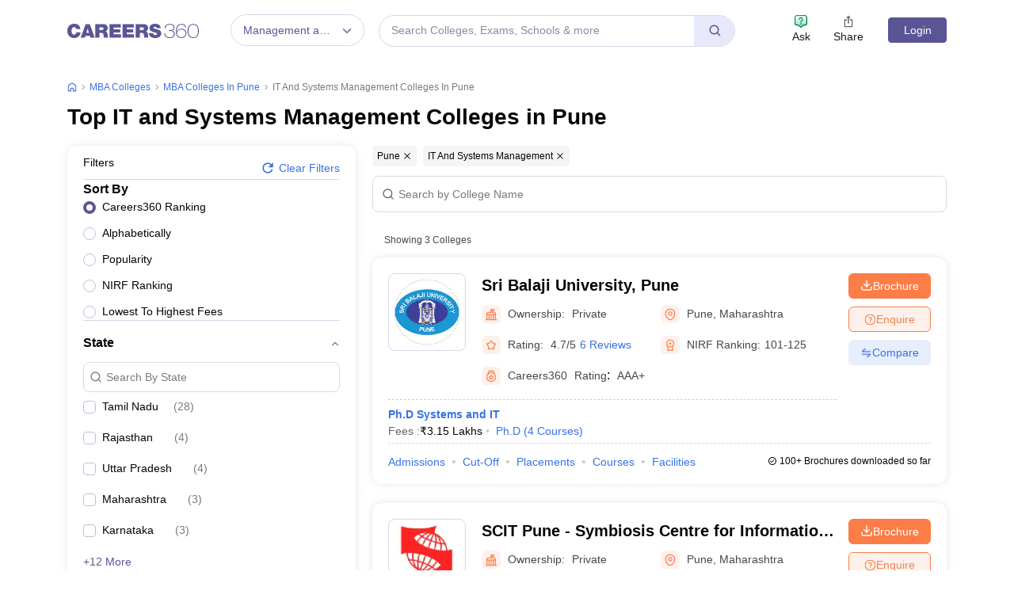

--- FILE ---
content_type: text/html; charset=utf-8
request_url: https://bschool.careers360.com/colleges/list-of-it-and-systems-management-colleges-in-pune
body_size: 107968
content:

    <!DOCTYPE html>
    <html lang="en">
        <head>
            <meta charset="utf-8"/>
            <meta http-equiv="X-UA-Compatible" content="IE=edge" />
            <meta name="viewport" content="width=device-width, initial-scale=1.0, maximum-scale=5.0" />
            <meta name="google-site-verification" content="LGYIP8lGL_sS1s8J67ez2TByaFYHe22sDZW7IiqhXB4" />
            <meta name="msvalidate.01" content="658BD2BEC58D06790B07B5BC052DEAC6" />
             <title>Top IT and Systems Management Colleges in Pune 2026 – Courses, Fees, Admission, Rank</title><meta name="name" content="Top IT and Systems Management Colleges in Pune 2026 – Courses, Fees, Admission, Rank"/><meta name="description" content="Check out list of top IT and Systems Management colleges in Pune with courses, fees, cut-off, admission, placement, reviews, ranking, latest news, and more on careers360.com."/><link rel="canonical" href="https://bschool.careers360.com/colleges/list-of-it-and-systems-management-colleges-in-pune"/><meta property="og:type" content="colleges list"/><meta property="og:url" content="colleges/list-of-it-and-systems-management-colleges-in-pune"/><meta property="og:title" content="Top IT and Systems Management Colleges in Pune 2026 – Courses, Fees, Admission, Rank"/><meta property="og:description" content="Check out list of top IT and Systems Management colleges in Pune with courses, fees, cut-off, admission, placement, reviews, ranking, latest news, and more on careers360.com."/><meta property="og:site_name" content="Careers360"/><meta property="og:image" content="https://cache.careers360.mobi/media/presets/250X260/images/frontend/desktop/c-logo-250-250.png"/><meta property="og:image:width" content="250"/><meta property="og:image:height" content="260"/><meta name="twitter:card" content="summary_colleges_listing"/><meta name="twitter:site" content="@careers360"/><meta name="twitter:title" content="Top IT and Systems Management Colleges in Pune 2026 – Courses, Fees, Admission, Rank"/><meta name="twitter:description" content="Check out list of top IT and Systems Management colleges in Pune with courses, fees, cut-off, admission, placement, reviews, ranking, latest news, and more on careers360.com."/><meta name="twitter:url" content="colleges/list-of-it-and-systems-management-colleges-in-pune"/><meta name="twitter:image" content="https://cache.careers360.mobi/media/presets/250X260/images/frontend/desktop/c-logo-250-250.png"/><meta name="twitter:image:width" content="250"/><meta name="twitter:image:height" content="260"/><script type="application/ld+json">{"@context":"https://schema.org","@type":"Organization","name":"Careers360.com - An Education Platform to Explore Colleges, Courses, Exams, Schools, Careers Options, and More!","url":"https://www.careers360.com","logo":{"@type":"ImageObject","url":"https://cache.careers360.mobi/media/presets/250X260/images/frontend/desktop/c-logo-250-250.png","width":250,"height":250},"address":{"@type":"PostalAddress","streetAddress":"Plot No. 78, Bhagwan Mahaveer Marg,Sector 44","addressLocality":"Gurugram","addressRegion":"India","postalCode":"122003"},"contactPoint":{"@type":"ContactPoint","telephone":"+91 - 0124 - 6666360","contactType":"Customer Service","areaServed":"IN","availableLanguage":"English, Hindi"},"sameAs":["https://www.facebook.com/Careers360","https://twitter.com/careers360","https://in.linkedin.com/company/careers360","https://www.instagram.com/careers360official/","https://www.youtube.com/user/mycareers360"]}</script><script type="application/ld+json">{"@context":"https://schema.org","@type":"WebSite","name":"Careers360","url":"https://www.careers360.com"}</script><script type="application/ld+json">{"@context":"https://schema.org","@type":"BreadcrumbList","itemListElement":[{"@type":"ListItem","position":1,"item":{"@id":"https://bschool.careers360.com","name":"Home"}},{"@type":"ListItem","position":2,"item":{"@id":"https://bschool.careers360.com/colleges/list-of-mba-colleges-in-india","name":"MBA Colleges"}},{"@type":"ListItem","position":3,"item":{"@id":"https://bschool.careers360.com/colleges/list-of-mba-colleges-in-pune","name":"MBA Colleges in Pune"}},{"@type":"ListItem","position":4,"item":{"@id":"https://bschool.careers360.com/colleges/list-of-bca-mca-and-systems-management-colleges-in-pune","name":"IT and Systems Management Colleges in Pune"}}]}</script><script type="application/ld+json">{"@context":"http://schema.org","@type":"ItemList","mainEntityOfPage":{"@type":"WebPage","@id":"https://bschool.careers360.com/colleges/list-of-it-and-systems-management-colleges-in-pune"},"url":"https://bschool.careers360.com/colleges/list-of-it-and-systems-management-colleges-in-pune","numberOfItems":3,"itemListOrder":"https://schema.org/ItemListOrderAscending","itemListElement":[{"@type":"ListItem","position":1,"item":{"@id":"https://www.careers360.com/university/sri-balaji-university-pune","name":"Sri Balaji University, Pune"}},{"@type":"ListItem","position":2,"item":{"@id":"https://www.careers360.com/colleges/symbiosis-centre-for-information-technology-pune","name":"SCIT Pune - Symbiosis Centre for Information Technology, Pune"}},{"@type":"ListItem","position":3,"item":{"@id":"https://www.careers360.com/colleges/symbiosis-institute-of-computer-studies-and-research-pune","name":"SICSR Pune - Symbiosis Institute of Computer Studies and Research, Pune"}}]}</script><script type="text/javascript">
              var clevertap = {event:[], profile:[], account:[], onUserLogin:[], notifications:[], privacy:[]};
              clevertap.account.push({"id": "47W-5KW-RZ7Z"});
              clevertap.privacy.push({optOut: false});
              clevertap.privacy.push({useIP: false});
              (function () {
              var wzrk = document.createElement('script');
              wzrk.type = 'text/javascript';
              wzrk.async = true;
              wzrk.src = 'https://cdn.jsdelivr.net/npm/clevertap-web-sdk/clevertap.min.js';
              var s = document.getElementsByTagName('script')[0];
              s.parentNode.insertBefore(wzrk, s);
              })();

              clevertap.notifications.push({
                "serviceWorkerPath": '/service-worker.js',
                "titleText":'Stay Ahead — Get Smart Updates from Careers360!',
                "bodyText":'Enable notifications to receive timely alerts about exams, colleges, results, deadlines, and expert tips — only what truly matters to you.',
                "okButtonText":'Sign me up!',
                "rejectButtonText":'No thanks',
                "skipDialog":true,
                "okButtonColor":'#f28046'});
            
            navigator.permissions.query({name: 'notifications'}).then(function(permission) {  
              // Initial status is available at permission.state
    
              permission.onchange = function() {  
                // Whenever there's a change, updated status is available at this.state
                if (this.state === "granted"){
                    clevertap.event.push('Notification Permission Granted')
                }else{
                    clevertap.event.push('Notification Permission Denied')
                }
              };
            });

          </script>
            <link rel="icon" href="https://cache.careers360.mobi/images/frontend/desktop/favicon.ico" type="image/x-icon" />
            <link rel="dns-prefetch" href="//cache.careers360.mobi"/>
            <link rel="dns-prefetch" href="//cnextassets.careers360.com"/>  
            <link rel="preconnect" href="//cache.careers360.mobi" crossorigin="anonymous"/>
            <link rel="preconnect" href="//cnextassets.careers360.com" crossorigin="anonymous"/>
            
            
                <style>
                  
/*! CSS Used from: https://cdn.jsdelivr.net/npm/bootstrap@5.1.3/dist/css/bootstrap.min.css */
:root{--bs-blue:#0d6efd;--bs-indigo:#6610f2;--bs-purple:#6f42c1;--bs-pink:#d63384;--bs-red:#dc3545;--bs-orange:#fd7e14;--bs-yellow:#ffc107;--bs-green:#198754;--bs-teal:#20c997;--bs-cyan:#0dcaf0;--bs-white:#fff;--bs-gray:#6c757d;--bs-gray-dark:#343a40;--bs-gray-100:#f8f9fa;--bs-gray-200:#e9ecef;--bs-gray-300:#dee2e6;--bs-gray-400:#ced4da;--bs-gray-500:#adb5bd;--bs-gray-600:#6c757d;--bs-gray-700:#495057;--bs-gray-800:#343a40;--bs-gray-900:#212529;--bs-primary:#0d6efd;--bs-secondary:#6c757d;--bs-success:#198754;--bs-info:#0dcaf0;--bs-warning:#ffc107;--bs-danger:#dc3545;--bs-light:#f8f9fa;--bs-dark:#212529;--bs-primary-rgb:13,110,253;--bs-secondary-rgb:108,117,125;--bs-success-rgb:25,135,84;--bs-info-rgb:13,202,240;--bs-warning-rgb:255,193,7;--bs-danger-rgb:220,53,69;--bs-light-rgb:248,249,250;--bs-dark-rgb:33,37,41;--bs-white-rgb:255,255,255;--bs-black-rgb:0,0,0;--bs-body-color-rgb:33,37,41;--bs-body-bg-rgb:255,255,255;--bs-font-sans-serif:system-ui,-apple-system,"Segoe UI",Roboto,"Helvetica Neue",Arial,"Noto Sans","Liberation Sans",sans-serif,"Apple Color Emoji","Segoe UI Emoji","Segoe UI Symbol","Noto Color Emoji";--bs-font-monospace:SFMono-Regular,Menlo,Monaco,Consolas,"Liberation Mono","Courier New",monospace;--bs-gradient:linear-gradient(180deg, rgba(255, 255, 255, 0.15), rgba(255, 255, 255, 0));--bs-body-font-family:var(--bs-font-sans-serif);--bs-body-font-size:1rem;--bs-body-font-weight:400;--bs-body-line-height:1.5;--bs-body-color:#212529;--bs-body-bg:#fff;}
*,::after,::before{box-sizing:border-box;}
@media (prefers-reduced-motion:no-preference){
:root{scroll-behavior:smooth;}
}
    box-sizing: border-box;
}
html,
body {
    padding: 0;
    margin: 0;
    font-family: Arial, serif !important;
    color: #111 !important;
    font-size: 14px !important;
    /* fix css until non-critical css load */
    overflow-x: hidden;
    max-width:100vw;
    touch-action: manipulation; /* Removes delay on taps */
}
.studyabroad_about_content {
    text-overflow: ellipsis;
    display: -webkit-box;
    -webkit-line-clamp: 6;
    -webkit-box-orient: vertical;
    overflow: hidden;
}
.slick-slider {
    -webkit-touch-callout: none;
    -webkit-tap-highlight-color: transparent;
    box-sizing: border-box;
    -ms-touch-action: pan-y;
    touch-action: pan-y;
    -webkit-user-select: none;
    -moz-user-select: none;
    -ms-user-select: none;
    user-select: none;
    -khtml-user-select: none;
  }

  .slick-list,
  .slick-slider {
    display: block;
    position: relative;
  }

  .slick-list {
    margin: 0;
    overflow: hidden;
    padding: 0;
  }
  .slick-slider .slick-list,
  .slick-slider .slick-track {
    -webkit-transform: translateZ(0);
    -moz-transform: translateZ(0);
    -ms-transform: translateZ(0);
    -o-transform: translateZ(0);
    transform: translateZ(0);
  }

  .slick-track {
    display: block;
    left: 0;
    margin-right: auto;
    position: relative;
    top: 0;
  }

  .slick-slider .slick-next:before {
    content: "";
    width: 6px;
    height: 6px;
    display: inline-block;
    border-bottom: 2px solid #fff;
    border-right: 2px solid #fff;
    opacity: 1;
    transform: rotate(-45deg);
  }
  .slick-slider .slick-prev:before {
    content: "";
    width: 6px;
    height: 6px;
    display: inline-block;
    border-bottom: 2px solid #fff;
    border-right: 2px solid #fff;
    opacity: 1;
    transform: rotate(135deg);
  }

  .slick-track:after,
  .slick-track:before {
    content: "";
    display: table;
  }

  .slick-track:after {
    clear: both;
  }
  .slick-slide {
    display: none;
    float: left;
    height: 100%;
    min-height: 1px;
  }
  .slick-initialized .slick-slide {
    display: block;
  }
  .slick-next,
  .slick-prev {
    border: none;
    cursor: pointer;
    display: block;
    font-size: 0;
    height: 20px;
    line-height: 0;
    padding: 0;
    position: absolute;
    top: 50%;
    -webkit-transform: translateY(-50%);
    -ms-transform: translateY(-50%);
    transform: translateY(-50%);
    width: 20px;
  }

  .slick-next,
  .slick-next:focus,
  .slick-next:hover,
  .slick-prev,
  .slick-prev:focus,
  .slick-prev:hover {
    background: #0000;
    color: #0000;
    outline: 0;
  }
  .slick-next.slick-disabled:before,
  .slick-prev.slick-disabled:before {
    opacity: 0.25;
  }

  .slick-next:before,
  .slick-prev:before {
    -webkit-font-smoothing: antialiased;
    -moz-osx-font-smoothing: grayscale;
    color: #fff;
    font-family: Arial, serif !important;
    font-size: 20px;
    line-height: 1;
    opacity: 0.75;
  }

  .slick-prev {
    left: -25px;
  }
  .slick-prev:before {
    content: "←";
  }
  .slick-next {
    right: -25px;
  }
  .slick-next:before {
    content: "→";
  }
  .slick-dots {
    bottom: -25px;
    display: block;
    list-style: none;
    margin: 0;
    padding: 0;
    position: absolute;
    text-align: center;
    width: 100%;
  }

  .slick-dots li {
    display: inline-block;
    margin: 0 5px;
    padding: 0;
    position: relative;
  }

  .slick-dots li,
  .slick-dots li button {
    cursor: pointer;
    height: 20px;
    width: 20px;
  }

  .slick-dots li button {
    background: #0000;
    border: 0;
    color: #0000;
    display: block;
    font-size: 0;
    line-height: 0;
    outline: 0;
    padding: 5px;
  }
  .slick-dots li button:before {
    -webkit-font-smoothing: antialiased;
    -moz-osx-font-smoothing: grayscale;
    color: #000;
    content: "•";
    font-size: 6px;
    height: 20px;
    left: 0;
    line-height: 20px;
    opacity: 0.25;
    position: absolute;
    text-align: center;
    top: 0;
    width: 20px;
  }

  .slick-dots li.slick-active button:before {
    color: #000;
    opacity: 0.75;
  }

  :root {
    --bs-blue: #0d6efd;
    --bs-indigo: #6610f2;
    --bs-purple: #6f42c1;
    --bs-pink: #d63384;
    --bs-red: #dc3545;
    --bs-orange: #fd7e14;
    --bs-yellow: #ffc107;
    --bs-green: #198754;
    --bs-teal: #20c997;
    --bs-cyan: #0dcaf0;
    --bs-white: #fff;
    --bs-gray: #6c757d;
    --bs-gray-dark: #343a40;
    --bs-gray-100: #f8f9fa;
    --bs-gray-200: #e9ecef;
    --bs-gray-300: #dee2e6;
    --bs-gray-400: #ced4da;
    --bs-gray-500: #adb5bd;
    --bs-gray-600: #6c757d;
    --bs-gray-700: #495057;
    --bs-gray-800: #343a40;
    --bs-gray-900: #212529;
    --bs-primary: #0d6efd;
    --bs-secondary: #6c757d;
    --bs-success: #198754;
    --bs-info: #0dcaf0;
    --bs-warning: #ffc107;
    --bs-danger: #dc3545;
    --bs-light: #f8f9fa;
    --bs-dark: #212529;
    --bs-primary-rgb: 13, 110, 253;
    --bs-secondary-rgb: 108, 117, 125;
    --bs-success-rgb: 25, 135, 84;
    --bs-info-rgb: 13, 202, 240;
    --bs-warning-rgb: 255, 193, 7;
    --bs-danger-rgb: 220, 53, 69;
    --bs-light-rgb: 248, 249, 250;
    --bs-dark-rgb: 33, 37, 41;
    --bs-white-rgb: 255, 255, 255;
    --bs-black-rgb: 0, 0, 0;
    --bs-body-color-rgb: 33, 37, 41;
    --bs-body-bg-rgb: 255, 255, 255;
    --bs-font-sans-serif: system-ui, -apple-system, "Segoe UI", Roboto,
      "Helvetica Neue", Arial, "Noto Sans", "Liberation Sans", sans-serif,
      "Apple Color Emoji", "Segoe UI Emoji", "Segoe UI Symbol", "Noto Color Emoji";
    --bs-font-monospace: SFMono-Regular, Menlo, Monaco, Consolas,
      "Liberation Mono", "Courier New", monospace;
    --bs-gradient: linear-gradient(180deg, #ffffff26, #fff0);
    --bs-body-font-family: Arial var(--bs-font-sans-serif);
    --bs-body-font-size: 1rem;
    --bs-body-font-weight: 400;
    --bs-body-line-height: 1.5;
    --bs-body-color: #212529;
    --bs-body-bg: #fff;
  }
  *,
  :after,
  :before {
    box-sizing: border-box;
  }

  @media (prefers-reduced-motion: no-preference) {
    :root {
      scroll-behavior: smooth;
    }
  }

  body {
    -webkit-text-size-adjust: 100%;
    -webkit-tap-highlight-color: transparent;
    background-color: var(--bs-body-bg);
    color: var(--bs-body-color);
    font-family: Arial, serif !important;
    font-size: var(--bs-body-font-size);
    font-weight: var(--bs-body-font-weight);
    line-height: 1.56;
    margin: 0;
    text-align: var(--bs-body-text-align);
  }
.h1,
  h1 {
    font-size: calc(1.375rem + 1.5vw);
  }

  .h2,
  h2 {
    font-size: calc(1.325rem + 0.9vw);
  }

  .h3,
  h3 {
    font-size: calc(1.3rem + 0.6vw);
  }

  .h4,
  h4 {
    font-size: calc(1.275rem + 0.3vw);
  }

  .h5,
  h5 {
    font-size: 1.25rem;
  }

  .h6,
  h6 {
    font-size: 1rem;
  }

  p {
    margin-bottom: 1rem;
    margin-top: 0;
  }

  ol,
  ul {
    padding-left: 2rem;
  }

  dl,
  ol,
  ul {
    margin-bottom: 1rem;
    margin-top: 0;
  }

  b,
  strong {
    font-weight: bolder;
  }

  a {
    color: #0d6efd;
    text-decoration: none;
  }

  img,
  svg {
    vertical-align: middle;
  }

  table {
    border-collapse: collapse;
    caption-side: bottom;
  }

  th {
    text-align: inherit;
    text-align: -webkit-match-parent;
  }

  tbody,
  td,
  tfoot,
  th,
  thead,
  tr {
    border: 0 solid;
    border-color: inherit;
  }

  button {
    border-radius: 0;
  }

  button,
  input,
  optgroup,
  select,
  textarea {
    font-family: Arial, serif !important;
    font-size: inherit;
    line-height: inherit;
    margin: 0;
  }

  button,
  select {
    text-transform: none;
  }

  [role="button"] {
    cursor: pointer;
  }

  [type="button"],
  [type="reset"],
  [type="submit"],
  button {
    -webkit-appearance: button;
  }

  [type="button"]:not(:disabled),
  [type="reset"]:not(:disabled),
  [type="submit"]:not(:disabled),
  button:not(:disabled) {
    cursor: pointer;
  }

  .container,
  .container-fluid,
  .container-lg,
  .container-md,
  .container-sm,
  .container-xl,
  .container-xxl {
    margin-left: auto;
    margin-right: auto;
    padding-left: var(--bs-gutter-x, 0.75rem);
    padding-right: var(--bs-gutter-x, 0.75rem);
    width: 100%;
  }

  @media (min-width: 576px) {
    .container,
    .container-sm {
      max-width: 540px;
    }
  }

  @media (min-width: 768px) {
    .container,
    .container-md,
    .container-sm {
      max-width: 720px;
    }
  }

  @media (min-width: 992px) {
    .container,
    .container-lg,
    .container-md,
    .container-sm {
      max-width: 960px;
    }
  }
  @media (min-width: 1200px) {
    .container,.container-lg,.container-md,.container-sm,.container-xl {
        max-width:1140px
    }
}

@media (min-width: 1400px) {
    .container,.container-lg,.container-md,.container-sm,.container-xl,.container-xxl {
        max-width:1320px
    }
}
  .row {
    --bs-gutter-x: 1.5rem;
    --bs-gutter-y: 0;
    display: flex;
    flex-wrap: wrap;
    margin-left: calc(var(--bs-gutter-x) * -0.5);
    margin-right: calc(var(--bs-gutter-x) * -0.5);
    margin-top: calc(var(--bs-gutter-y) * -1);
  }

  .row > * {
    flex-shrink: 0;
    margin-top: var(--bs-gutter-y);
    max-width: 100%;
    padding-left: calc(var(--bs-gutter-x) * 0.5);
    padding-right: calc(var(--bs-gutter-x) * 0.5);
    width: 100%;
  }

  .col {
    flex: 1 0 0%;
  }

  .col-8 {
    flex: 0 0 auto;
    width: 66.66666667%;
  }

  .col-12 {
    flex: 0 0 auto;
    width: 100%;
  }
  @media (min-width: 576px) {
    .col-sm-2 {
      flex: 0 0 auto;
      width: 16.66666667%;
    }
    .col-sm-4 {
      flex: 0 0 auto;
      width: 33.33333333%;
    }
    .col-sm-6 {
      flex: 0 0 auto;
      width: 50%;
    }
    .col-sm-8 {
      flex: 0 0 auto;
      width: 66.66666667%;
    }
    .col-sm-10 {
      flex: 0 0 auto;
      width: 83.33333333%;
    }
    .col-sm-12 {
      flex: 0 0 auto;
      width: 100%;
    }
  }
  @media (min-width: 768px) {
    .col-md-3 {
      flex: 0 0 auto;
      width: 25%;
    }
    .col-md-6 {
      flex: 0 0 auto;
      width: 50%;
    }
    .col-md-9 {
      flex: 0 0 auto;
      width: 75%;
    }
  }
  @media (min-width: 992px) {
    .col-lg-3 {
      flex: 0 0 auto;
      width: 25%;
    }
    .col-lg-9 {
      flex: 0 0 auto;
      width: 75%;
    }
  }
  .btn {
    background-color: initial;
    border: 1px solid #0000;
    border-radius: 0.25rem;
    color: #212529;
    cursor: pointer;
    display: inline-block;
    font-size: 1rem;
    font-weight: 400;
    line-height: 1.5;
    padding: 0.375rem 0.75rem;
    text-align: center;
    text-decoration: none;
    transition: color 0.15s ease-in-out, background-color 0.15s ease-in-out,
      border-color 0.15s ease-in-out, box-shadow 0.15s ease-in-out;
    -webkit-user-select: none;
    -moz-user-select: none;
    user-select: none;
    vertical-align: middle;
  }

  .btn-primary {
    background-color: #fc7d47;
    border-color: #fc7d47;
    color: #fff;
  }

  .fade {
    transition: opacity 0.15s linear;
  }

  .fade:not(.show) {
    opacity: 0;
  }

  .collapse:not(.show) {
    display: none;
  }

  .nav {
    display: flex;
    flex-wrap: wrap;
    list-style: none;
    margin-bottom: 0;
    padding-left: 0;
  }

  .nav-link {
    color: #0d6efd;
    display: block;
    padding: 0.5rem 1rem;
    text-decoration: none;
    transition: color 0.15s ease-in-out, background-color 0.15s ease-in-out,
      border-color 0.15s ease-in-out;
  }

  .nav-tabs {
    border-bottom: 1px solid #dee2e6;
  }

  .nav-tabs .nav-link {
    background: 0 0;
    border: 1px solid #0000;
    border-top-left-radius: 0.25rem;
    border-top-right-radius: 0.25rem;
    margin-bottom: -1px;
  }

  .nav-tabs .nav-item.show .nav-link,
  .nav-tabs .nav-link.active {
    background-color: #fff;
    border-color: #dee2e6 #dee2e6 #fff;
    color: #495057;
  }

  .tab-content > .tab-pane {
    display: none;
  }

  .tab-content > .active {
    display: block;
  }

  .accordion-button {
    align-items: center;
    background-color: #fff;
    border: 0;
    border-radius: 0;
    color: #212529;
    display: flex;
    font-size: 1rem;
    overflow-anchor: none;
    padding: 1rem 1.25rem;
    position: relative;
    text-align: left;
    transition: color 0.15s ease-in-out, background-color 0.15s ease-in-out,
      border-color 0.15s ease-in-out, box-shadow 0.15s ease-in-out,
      border-radius 0.15s ease;
    width: 100%;
  }

  .accordion-button:after {
    background-image: url("data:image/svg+xml;charset=utf-8,%3Csvg xmlns='http://www.w3.org/2000/svg' viewBox='0 0 16 16' fill='%23212529'%3E%3Cpath fill-rule='evenodd' d='M1.646 4.646a.5.5 0 0 1 .708 0L8 10.293l5.646-5.647a.5.5 0 0 1 .708.708l-6 6a.5.5 0 0 1-.708 0l-6-6a.5.5 0 0 1 0-.708z'/%3E%3C/svg%3E");
    background-repeat: no-repeat;
    background-size: 1.25rem;
    content: "";
    flex-shrink: 0;
    height: 1.25rem;
    margin-left: auto;
    transition: transform 0.2s ease-in-out;
    width: 1.25rem;
  }

  .accordion-header {
    margin-bottom: 0;
  }

  .accordion-item {
    background-color: #fff;
    border: 1px solid rgba(0, 0, 0, 0.125);
  }

  .accordion-item:first-of-type {
    border-top-left-radius: 0.25rem;
    border-top-right-radius: 0.25rem;
  }

  .accordion-item:first-of-type .accordion-button {
    border-top-left-radius: calc(0.25rem - 1px);
    border-top-right-radius: calc(0.25rem - 1px);
  }

  .accordion-item:not(:first-of-type) {
    border-top: 0;
  }

  .accordion-item:last-of-type {
    border-bottom-left-radius: 0.25rem;
    border-bottom-right-radius: 0.25rem;
  }

  .accordion-item:last-of-type .accordion-button.collapsed {
    border-bottom-left-radius: calc(0.25rem - 1px);
    border-bottom-right-radius: calc(0.25rem - 1px);
  }

  .accordion-item:last-of-type .accordion-collapse {
    border-bottom-left-radius: 0.25rem;
    border-bottom-right-radius: 0.25rem;
  }

  .accordion-flush .accordion-collapse {
    border-width: 0;
  }

  .accordion-flush .accordion-item {
    border-left: 0;
    border-radius: 0;
    border-right: 0;
  }

  .accordion-flush .accordion-item:first-child {
    border-top: 0;
  }

  .accordion-flush .accordion-item:last-child {
    border-bottom: 0;
  }

  .accordion-flush .accordion-item .accordion-button {
    border-radius: 0;
  }

  .breadcrumb-item + .breadcrumb-item:before {
    color: #6c757d;
    content: var(--bs-breadcrumb-divider, "/");
    float: left;
    padding-right: 0.5rem;
  }

  .d-block {
    display: block !important;
  }

  .d-flex {
    display: flex !important;
  }

  .border {
    border: 1px solid #dee2e6 !important;
  }

  .px-1 {
    padding-left: 0.25rem !important;
    padding-right: 0.25rem !important;
  }

  .text-end {
    text-align: right !important;
  }

  .desktop_display {
    display: block;
  }

  .mobile_display {
    display:none;
  }

  @media screen and (max-width: 991px) and (min-width: 360px) {
    .top_header_ad.mobile_display {
      height: 100px;
      margin: 10px auto 0;
      width: 320px;
    }

    .mobile_display {
      display: block;
      position: relative;
    }
    .avatar_image {
    width: 17px;
    text-transform: uppercase;
    font-size: 14px;
    overflow: hidden;
    position: relative;
    z-index: 9;
    color: #fff;
    top: 6px;
    left: 9px;
  }

   .login_block {
    position: relative;
  }

  .login_block:before {
    content: "";
    background: #3a4d95;
    width: 24px;
    height: 24px;
    position: absolute;
    z-index: 8;
    display: block;
    border-radius: 50%;
    right: -8px;
    top: 3px;
    display: block;
  }
  }

  .articl_top_box {
    border-bottom-left-radius: 20px;
    border-bottom-right-radius: 20px;
    box-shadow: 0 5px 5px 0 #0000001a;
    margin-bottom: 30px;
  }

  .lock_open_icon {
    display: inline-block;
    font-size: 16px;
    vertical-align: text-top;
  }

  .download_brochure_btn {
    background-color: #fef1eb !important;
    border: 1px solid #ec642b !important;
    box-shadow: 0 3px 6px 0 #fc7d4733;
    color: #ec642b !important;
    padding: 5px 10px !important;
    width: 100%;
  }

  .article_summary_heading_card h1 {
    color: #181a27;
    font-family: Arial, serif !important;
    font-size: 27px;
    font-weight: 700;
    margin: 0;
    padding: 0 0 15px;
  }
  .article_summary_info {
    font-family: Arial, serif !important;
    font-size: 14px;
    font-weight: 400;
    padding-bottom: 20px;
  }

  .article_summary_info a {
    color: #5a5695;
  }

  .top_right_cta button {
    display: block;
    font-size: 14px;
  }

  .top_right_cta > div {
    display: block;
    margin: 0 0 12px;
  }
  .top_right_cta.isNotAdbuddy .right_cta_btn > div:first-child :is(button, a) {
    background-color: #fc7d47 !important;
    border: 1px solid #fc7d47 !important;
    color: #fff !important;
  }
  .top_right_cta.isNotAdbuddy .right_cta_btn > div:nth-child(2) button {
    background-color: #fef1eb !important;
    border: 1px solid #ec642b !important;
    color: #ec642b !important;
  }
  .top_right_cta .right_cta_btn > div:last-child {
    margin-top: 12px;
  }
  .download_pdf_btn {
    background-color: #fff !important;
    border: 1px solid #dd4504 !important;
    box-shadow: 0 3px 6px 0 #fc7d4733;
    color: #ec642b !important;
    margin: 0 0 12px;
    padding: 5px !important;
    width: 100%;
  }
  @media screen and (max-width: 991px) {
    .articl_top_box {
      box-shadow: none;
    }

    .article_summary_heading_card {
      margin-bottom: 0;
      padding: 10px 0 0;
    }

    .article_summary_heading_card h1 {
      font-size: 20px;
    }

    .top_right_cta .right_cta_btn > div:nth-child(2) :is(button, a) {
      margin-top: 0 !important;
      width: 100%;
    }

    .top_right_cta button {
      font-size: 13px;
    }

    .top_right_cta > div {
      margin: 0 10px 12px 0;
    }

    .top_right_cta {
      display: flex;
    }

    .top_right_cta .iframe_adm,
    .top_right_cta a,
    .top_right_cta button {
      height: 32px;
      width: 106px;
    }

    .top_right_cta .right_cta_btn {
      float: left;
      width: auto;
    }

    .top_right_cta .right_cta_btn > div {
      display: block;
      float: left;
      margin: 0 10px 0 0;
    }

    .top_right_cta .right_cta_btn > div:last-child {
      float: left;
      margin: 0;
      padding: 0;
    }

    .download_pdf_btn {
      margin: 0 0 12px;
      width: 140px;
    }
  }
  .breadcrumb {
    display: flex;
    flex-wrap: wrap;
    list-style: none;
    margin-bottom: 1rem;
    padding: 0;
  }

  .breadcrumb-item + .breadcrumb-item {
    padding-left: 0.5rem;
  }

  .breadcrumb_icon:before {
    color: #6c757d;
    content: var(--bs-breadcrumb-divider, "/") !important;
    float: left;
    margin-left: -9px;
    padding-right: 0.5rem;
    position: absolute;
  }

  .breadcrumb-item.active {
    color: #6c757d;
  }

  .switch_lng {
    color: #5a5695;
    font-family: Arial, serif !important;
    font-size: 16px;
    margin-bottom: 20px;
  }

  .switch_lng_both {
    border: 1px solid #e5e5e5;
    border-radius: 25px;
    margin-left: 8px;
    padding: 5px;
  }

  .switch_lng_both,
  .switch_lng_both a {
    background-color: #fff;
    display: inline-block;
  }

  .switch_lng_both a {
    border-radius: 20px;
    color: #5a5695;
    padding: 6px 14px;
    text-decoration: none !important;
  }

  .switch_lng img {
    margin-left: 7px;
    margin-top: -2px;
    min-height: 16px;
    min-width: 16px;
  }

  .switch_lng a.active_lang {
    background: #e8e8fb;
  }

  @media screen and (max-width: 991px) {
    .switch_lng {
      text-align: right;
    }
  }


  .login {
    background-color: #5a5695;
    border: 1px solid #5a5695;
    border-radius: 4px;
    color: #fff !important;
    cursor: pointer;
    font-weight: 400;
    margin-top: 4px;
    max-height: 32px;
    min-width: 78px;
    padding: 0 5px;
    text-align: center;
    transition: all 0.2s ease-in-out;
  }

  .dropdown_menu_maga {
    display: none;
    padding: 15px 0 0;
    position: absolute;
    width: 795px;
    z-index: 9;
  }
  .dropdown_menu_maga:after,
  .dropdown_menu_maga:before {
    border-left: 10px solid #0000;
    border-right: 10px solid #0000;
    content: "";
    height: 0;
    left: 72px;
    position: absolute;
    top: 6px;
    width: 0;
  }

  .dropdown_menu_maga:after {
    border-bottom: 10px solid #fff;
  }

  .list_dropdown {
    background: #fff;
    border-radius: 3px;
    box-shadow: 0 0 4px #ccc;
    display: none;
    list-style: none;
    margin-top: 0;
    position: absolute;
    right: 0;
    top: 40px;
    width: 251px;
    z-index: 3;
  }

  .list_dropdown:after {
    border: 10px solid;
    border-color: #0000 #0000 #fff;
    top: -19px;
  }

  .list_dropdown:after,
  .list_dropdown:before {
    content: "";
    margin-left: -5px;
    position: absolute;
    right: 20px;
  }

  .list_dropdown:before {
    border: 10px solid;
    border-color: #0000 #0000 #eee;
    top: -21px;
  }

  .dropdown_menu:hover .dropdown_menu_maga {
    display: block;
  }

  .megaMenuInner > ul > li:first-child {
    padding-top: 10px;
  }

  .megaMenuInner > ul li > a {
    color: #666;
    display: inline-block;
    padding: 7px 20px;
    position: relative;
    text-align: left;
    width: 100%;
  }

  .megaMenuInner > ul li:hover > a {
    background-color: #eee;
    color: #5a5695;
  }

  .megaMenuInner ul > li.mouseHover > a:after {
    border-bottom: 2px solid #e5e5e5;
    border-right: 2px solid #e5e5e5;
  }
  .megaMenuInner ul > li.mouseHover:hover > a:after,
  .megaMenuInner ul > li.mouseHover > a:after {
    content: "";
    height: 8px;
    margin-top: -6px;
    position: absolute;
    right: 12px;
    top: 56%;
    transform: rotate(-45deg);
    width: 8px;
  }

  .megaMenuInner ul > li.mouseHover:hover > a:after {
    border-bottom: 2px solid #3a4d95;
    border-right: 2px solid #3a4d95;
  }

  .megaMenuInner ul > li.mouseHover.menu_active > a {
    background-color: #eee;
    color: #3a4d95;
  }

  .megaMenuInner ul > li.mouseHover.menu_active > a:after {
    border-bottom: 2px solid #3a4d95;
    border-right: 2px solid #3a4d95;
    content: "";
    height: 8px;
    margin-top: -6px;
    position: absolute;
    right: 12px;
    top: 56%;
    transform: rotate(-45deg);
    width: 8px;
  }

  .megaInner {
    background-color: #f2f2f2;
    left: 239px;
    min-height: 600px;
    position: absolute;
    top: 0;
    width: 556px;
  }

  .megaInnBlk {
    padding: 15px 30px;
  }

  .megaMenuInner {
    background-color: #fff;
    border: 1px solid #e5e5e5;
    -webkit-border-radius: 4px;
    -moz-border-radius: 4px;
    border-radius: 4px;
    box-shadow: 0 0 9px 1px #0003;
    height: auto !important;
    overflow: hidden;
  }
  .fixed_search_form {
    background-color: #fff;
    border: 1px solid #d9d8e9;
    border-radius: 20px;
    box-sizing: border-box;
    color: #8c89a2;
    cursor: pointer;
    display: inline-flex;
    font-family: Arial, serif !important;
    font-size: 14px;
    height: 40px;
    line-height: 37px;
    margin-top: 0;
    overflow: hidden;
    padding: 0 45px 0 15px;
    position: relative;
    text-overflow: ellipsis;
    white-space: nowrap;
    width: 450px;
  }

  .new_companion_header_button:hover .list_dropdown {
    display: block;
  }

  .header_searchIcon {
    background-color: #e8e8fb;
    font-size: 18px;
    height: 41px;
    position: absolute;
    right: -1px;
    top: -1px;
    width: 52px;
  }

  .header_searchIcon svg {
    color: #5a5695;
    font-weight: 700;
    left: 18px;
    position: absolute;
    top: 11px;
  }

  .list_dropdown li a:hover {
    background-color: #eee;
  }

  .list_dropdown > li a {
    color: #666;
    color: #333;
    display: block;
    font-size: 14px;
    line-height: 100%;
    line-height: 19px;
    padding: 8px 10px;
  }

  .buynow_button {
    background-color: #fc7d47;
    border-radius: 3px;
    color: #fff;
    float: right;
    font-size: 12px;
    line-height: 17px;
    padding: 1px 5px;
    text-align: center;
    width: auto;
  }

  .nav_data_blk .accordion_menu_title h5 {
    color: #333;
    font-size: 14px;
    padding: 0 10px;
    text-transform: capitalize;
  }
  .head_acordian_contant {
    min-height: auto !important;
  }

  .nav_data_blk .accordion_menu_content {
    background-color: #f2f2f2;
    max-height: 200px;
    overflow: auto;
    padding: 0 20px 10px;
  }

  .nav_data_blk .acordian_contant div {
    padding: 0 !important;
  }

  .selected_domain {
    margin: 0 15px;
    position: relative;
  }

  .selected_domain .domain_change {
    border-bottom: 3px solid #e5e5e5;
    color: #3a4d95;
    display: inline-block;
    font-size: 16px;
    padding: 10px 60px 10px 0;
    width: 100%;
  }

  .selected_domain .back_main_nav {
    color: #333;
    position: absolute;
    right: 0;
    top: 15px;
  }

  .searchMainDiv {
    background-color: #fff;
    display: none;
    height: 100vh;
    left: 0;
    position: fixed;
    top: 0;
    width: 100%;
    z-index: 9;
  }

  .searchShow {
    display: block !important;
  }

  .search_container {
    margin: 30px auto;
    max-width: 720px;
    position: relative;
  }

  .searchInput {
    position: relative;
  }

  .searchInput label.form-label {
    display: block;
    margin: 0;
  }

  .popularSearch {
    background: #fff;
    height: 510px;
    margin: 0 0 140px;
    position: relative;
  }
  .searchPopupCross {
    float: right;
    font-size: 30px;
    padding: 10px 25px;
    position: relative;
    text-align: right;
    z-index: 9;
  }

  .searchPopupCross .popClose {
    font-size: 20px;
    position: absolute;
    right: 10px;
    top: 10px;
  }

  .searchMainDiv .searchInput input[type="text"]:focus-visible {
    box-shadow: none;
  }

  .searchIcon {
    bottom: 9px;
    color: #ee5d6b;
    font-size: 23px;
    font-weight: 300;
    position: absolute;
  }

  .popularSearch h3 {
    color: #ccc;
    font-size: 16px;
    font-weight: 400;
    margin-top: 30px;
  }

  .popularSearch ul {
    height: 100%;
    margin: 0;
    overflow-y: auto;
    padding: 0;
  }
.popularSearch ul li a {
  font-size: 14px;
  color: #666;
}
.popularSearch ul li {
  list-style: none;
  padding: 11px 3px;
  border-bottom: 1px solid #f2f2f2;
}
.popularSearch ul li div {
  display: flex;
  justify-content: space-between;
}
.popularSearch ul li div p {
  margin: 0px;
  color: #ccc;
}
  .popularSearch ul li div.ask_question_div {
    background: #fff;
    bottom: -40px;
    display: inline-block;
    left: 0;
    padding: 10px;
    position: absolute;
    text-align: center;
    width: 100%;
    z-index: 99999999;
  }

  .popularSearch ul li a.ask_question {
    color: #666;
    display: inline-block;
    margin: 0 auto;
  }

  .loader_search {
    position: absolute;
    right: 30px;
    top: 24px;
  }

  .searchPopupCross span.popClose {
    cursor: pointer;
  }

  .searchMainDiv .searchInput input[type="text"]::-webkit-input-placeholder {
    color: #6d6d6d;
    font-size: 18px;
  }

  .dot-pulse {
    animation: dot-pulse 1.5s linear infinite;
    animation-delay: 0.25s;
    background-color: #ee5d6b;
    border-radius: 5px;
    box-shadow: 9999px 0 0 -5px;
    color: #ee5d6b;
    height: 10px;
    left: -9999px;
    position: relative;
    width: 10px;
  }
  .ask_question_div.ask_question_button {
    position: absolute !important;
    text-align: center;
    width: 100%;
  }

  .ask_question_div.ask_question_button a {
    background: #f2f2f2;
    border: 1px solid #e5e5e5;
    border-radius: 4px;
    display: inline-block !important;
    margin: 10px 0;
    padding: 8px 10px !important;
  }
  .footer_section {
    background-color: #111;
    padding: 0;
  }
  .top_footer {
    height: 110px;
    padding: 43px 0;
  }
  .footer_social li,
  .internal_links li {
    display: inline-block;
    line-height: normal;
  }

  .internal_links li a {
    color: #f7f7f7;
    font-size: 14px;
    padding: 0 6px;
    text-decoration: none;
  }

  .footer_social {
    display: flex;
    list-style: none;
    margin: 0;
    padding: 0;
    text-align: right;
    vertical-align: top;
    width: 215px;
  }

  .footer_social li {
    margin-left: 5px;
  }

  .middle_footer {
    border-top: 1px solid #ffffff0a;
    padding: 40px 0;
  }
  .middle_footer .footer_content h5 {
    color: #fff;
    font-size: 14px;
    font-weight: 600;
    margin: 0;
    padding-bottom: 20px;
  }

  .middle_footer .footer_content ul {
    list-style: none;
    padding-left: 0;
  }

  .middle_footer .footer_content ul li {
    padding: 5px 0;
  }

  .middle_footer .footer_content ul li a {
    color: #fff;
    font-size: 12px;
    line-height: 20px;
    text-decoration: none;
  }

  .footer_bottom {
    border-top: 1px solid #ffffff0a;
    margin-bottom: 0;
    padding: 13px 0;
  }
  .bottom_foot {
    font-size: 12px;
    text-align: center;
    vertical-align: middle;
    width: 100%;
  }

  .bottom_foot,
  .footer_bottom .footerbtm_left,
  .footer_bottom .middlebtm {
    color: #e5e5e5;
    display: inline-block;
  }

  .footer_bottom p,
  .footer_bottom ul {
    margin-bottom: 0;
  }

  .footer_bottom .footerbtm_left ul li {
    display: inline-block;
  }

  .footer_bottom .footerbtm_left ul li a {
    color: #e5e5e5;
    display: block;
    font-size: 12px;
    padding: 2px 0;
    text-decoration: none;
  }

  .footer_bottom .footerbtm_left ul li:not(:first-child) {
    margin-left: 20px;
  }

  .middlebtm {
    margin: 0 auto;
    text-align: center;
    width: 50%;
  }
  header.header_main {
    position: sticky;
    top: -77px;
    -webkit-transform: translate(0);
    -ms-transform: translate(0);
    -moz-transform: translate(0);
    -o-transform: translate(0);
    transform: translate(0);
  }

  .header_main.topfix.scroll_page,
  header.header_main {
    margin-top: 0;
    -webkit-transition: all 0.5s ease;
    -ms-transition: all 0.5s ease;
    -moz-transition: all 0.5s ease;
    -o-transition: all 0.5s ease;
    transition: all 0.5s ease;
  }

  .header_main.topfix.scroll_page {
     position: unset;
     height: 77px;
     margin-top: 0;
  }

  .login_block {
    margin: 0px;
    font-size: 16px;
    color: #181a27;
    font-weight: 500;
    cursor: pointer;
    position: relative;
    text-transform: capitalize;
  }

  // .login_block::before {
  //   display: none;
  // }

  /* .user_icon {
    font-size: 18px;
    border-radius: 50%;
    text-align: center;
    height: 20px;
    width: 20px;
    color: #757680;
  } */

  .user_icon {
    font-size: 12px;
    text-align: center;
    color: #fff;
    display: block;
    border-radius: 50%;
    width: 18px;
    height: 18px;
    border: 1px solid #5a5695;
    line-height: 14px;
    margin: 3px auto 1px;
    background: #5a5695;
  }

  span.name_str {
    display: block;
    font-size: 14px;
    float: left;
    margin: 0;
    padding: 0;
    line-height: 18px;
    color: #666;
  }

  .user_icon_arrow {
    font-size: 10px;
    padding-left: 2px;
    font-weight: bold;
  }

  .login_user_links {
    position: absolute;
    top: 46px;
    background: #fff;
    color: #333;
    z-index: 10;
    padding: 10px;
    border: 1px solid #eeee;
    display: none;
    min-width: 200px;
    right: 0;
  }

  .login_user_links:after {
    border-color: transparent transparent #fff;
    border-style: solid;
    border-width: 10px;
    top: -19px;
    content: "";
    right: 20px;
    margin-left: -5px;
    position: absolute;
  }


  @media screen and (max-width: 1199px) and (min-width: 992px) {
    .fixed_search_form {
      width: 360px;
    }

    .right_header_links {
      margin-right: 10px;
    }

    .dropdown_menu {
      padding: 0 8px 0 20px;
    }
  }
  @media screen and (max-width: 991px) and (min-width: 360px) {
    .header {
      height: 54px;
    }
    .footer_section {
      padding: 0;
    }

    .footer_section .accordion-item .accordion-button {
      background-color: #111 !important;
      border-bottom: 1px solid #333 !important;
      color: #fff;
    }
    .footer_section .accordion-button {
      padding: 15px 0 !important;
      position: relative;
    }

    .footer_section .accordion-body,
    .footer_section .accordion-button {
      border-bottom: 1px solid #333 !important;
    }

    .footer_section .accordion-button.collapsed:before {
      -webkit-transform: rotate(0);
      -ms-transform: rotate(0);
      -moz-transform: rotate(0);
      -o-transform: rotate(0);
      transform: rotate(0);
    }
    .footer_bottom,
    .top_footer {
      height: auto;
      padding: 35px 0;
      text-align: center;
    }
    .internal_links {
      margin: 0;
      padding: 0;
    }

    .internal_links li {
      color: #181a27;
      font-size: 14px;
      font-size: 12px;
      font-weight: 500;
      margin: 10px 0;
    }

    .internal_links li a {
      padding: 0 7px;
    }

    .footer_social {
      gap: 30px;
      justify-content: center;
      text-align: center;
      width: 100%;
    }

    .footer_social li {
      font-size: 12px;
      margin-left: 1px;
    }

    .footer_bottom ul {
      padding-left: 0;
    }

    .footer_bottom .footerbtm_left li:not(:first-child) {
      margin-left: 15px !important;
    }

    .middlebtm {
      padding: 20px 0 10px;
      width: 100%;
    }
    .navUl li > div:before {
      margin: 0 5px 0 0;
    }

    header.header_main.topfix.scroll_page {
      height: 53px;
      left: 0;
      position: fixed;
      top: 0;
      width: 100%;
    }

    .footer_ac_heading {
      background-color: initial;
      margin: 0;
    }
    .mobile_header {
      background-color: #fff;
      // border-bottom: 1px solid #eee;
      display: inline-flex;
      min-height: 53px;
      position: unset;
      vertical-align: middle;
      width: 100%;
      z-index: 4;
    }

    .hamburger_panel .navUl > li > div:after {
      border-bottom: 2px solid #ccc;
      border-right: 2px solid #ccc;
      content: "";
      height: 8px;
      margin-top: -6px;
      position: absolute;
      right: 12px;
      top: 56%;
      transform: rotate(-45deg);
      width: 8px;
    }

    .footer_accordion {
      background-color: #111;
      border-top: 1px solid #ffffff0a;
    }
    .header_btn {
      display: inline-block;
    }


    .headerhambuger_icon {
      overflow: hidden;
      position: absolute;
      top: 17px;
      width: 20px;
    }

    .c360_logo {
      margin: 3px 0 0 32px;
      padding-top: 10px;
      text-align: left;
    }

    .left_header_menu {
      float: left;
      width: 130px;
    }

    .right_header_links {
      display: flex;
      float: left;
      margin: 10px 0 0;
      padding: 0;
      width: auto;
    }

    .right_header_menu {
      color: #fff;
      display: inline-block;
      float: right;
      font-family: Arial, serif !important;
      line-height: normal;
      text-align: right;
      width: auto;
      z-index: 1;
    }
    .right_header_links li {
      font-size: 11px;
      margin-top: 0;
      padding: 0 9px;
      text-align: center;
      width: 45px;
    }
    .mobile_hamburger_button {
      background: #0000;
      border: none;
      float: left;
      height: 16px;
      line-height: 16px;
      position: relative;
      top: 0;
      width: 18px;
      z-index: 9;
    }
    .mobile_hamburger_button.is_closed:before {
      color: #fff;
      content: "";
      font-size: 14px;
      line-height: 30px;
      opacity: 0;
      text-align: center;
      -webkit-transform: translateZ(0);
      -ms-transform: translateZ(0);
      -moz-transform: translateZ(0);
      -o-transform: translateZ(0);
      transform: translateZ(0);
      width: 100px;
    }

    .mobile_hamburger_button.is_closed:before,
    .mobile_hamburger_button.is_closed:hover:before {
      display: block;
      -webkit-transition: all 0.35s ease-in-out;
      -ms-transition: all 0.35s ease-in-out;
      -moz-transition: all 0.35s ease-in-out;
      -o-transition: all 0.35s ease-in-out;
      transition: all 0.35s ease-in-out;
    }
    .mobile_hamburger_button.is_closed .hamb_bottom,
    .mobile_hamburger_button.is_closed .hamb_middle,
    .mobile_hamburger_button.is_closed .hamb_top,
    .mobile_hamburger_button.is_open .hamb_bottom,
    .mobile_hamburger_button.is_open .hamb_middle,
    .mobile_hamburger_button.is_open .hamb_top {
      background-color: #333;
      height: 2px;
      left: 0;
      position: absolute;
      width: 100%;
    }

    .mobile_hamburger_button.is_closed .hamb_top {
      margin-top: 3px;
      top: 0;
      -webkit-transition: all 0.35s ease-in-out;
      -ms-transition: all 0.35s ease-in-out;
      -moz-transition: all 0.35s ease-in-out;
      -o-transition: all 0.35s ease-in-out;
      transition: all 0.35s ease-in-out;
    }

    .mobile_hamburger_button.is_closed .hamb_middle {
      margin-top: -0.5px;
      top: 50%;
    }

    .mobile_hamburger_button.is_closed .hamb_bottom {
      margin-bottom: 3px;
      top: 80%;
      -webkit-transition: all 0.35s ease-in-out;
      -ms-transition: all 0.35s ease-in-out;
      -moz-transition: all 0.35s ease-in-out;
      -o-transition: all 0.35s ease-in-out;
      transition: all 0.35s ease-in-out;
      width: 14px;
    }
    .mobile_hamburger_button.is_open .hamb_top {
      -webkit-transform: rotate(45deg);
      -ms-transform: rotate(45deg);
      -moz-transform: rotate(45deg);
      -o-transform: rotate(45deg);
      transform: rotate(45deg);
      -webkit-transition: -webkit-transform 0.2s cubic-bezier(0.73, 1, 0.28, 0.08);
    }
    .hamburger_panel.is_closed {
      height: 100vh;
      left: -375px;
      transform: translateX(-100%);
    }

    .hamburger_panel.is_closed,
    .hamburger_panel.is_open {
      background: #fff;
      margin-top: 45px;
      position: fixed;
      text-align: left;
      top: 0;
      transition: transform 0.3s ease-in-out 0s;
      z-index: 1;
    }
    .navUl {
      height: calc(100% - 50px);
      margin: 0;
      overflow: auto;
      padding-left: 0;
    }

    .navUl li,
    .navUl li > div {
      position: relative;
    }

    .navUl li > div {
      color: #666;
      display: block;
      font-size: 14px;
      height: 45px;
      line-height: 45px;
      padding: 0 15px;
    }

    .navUl li:nth-child(2n) div {
      background-color: #f2f2f2;
    }
    .menu_subnav.is_open {
      height: calc(100vh - 50px);
      overflow: auto;
      transform: translateX(0);
      width: 100%;
      z-index: 10;
    }
    .login_user_links {
      background: #fff;
      border-radius: 9px 9px 0 0;
      bottom: 0;
      left: 0;
      overflow: hidden;
      padding: 0;
      position: fixed;
      top: auto;
      transform: translateY(100%);
      transition: all 0.3s ease;
      width: 100%;
      z-index: 99;
    }

    .bg_dropdown.login_show {
      background: #000;
      height: 100%;
      left: 0;
      opacity: 0.5;
      position: fixed;
      top: 0;
      width: 100%;
      z-index: 10;
    }

    .login_user_links.login_show {
      background: #fff;
      border: none;
      bottom: 332px;
      transform: translateY(100%);
      transition: all 0.3s ease;
      will-change: auto;
      z-index: 11;
    }

    .login_user_links ul {
      margin: 0;
      padding: 0;
    }

    .login_user_links li {
      border-bottom: 1px solid #ccc;
      color: #333;
      font-size: 14px;
      padding: 10px 15px;
    }

    .login_user_links li:last-child {
      border-bottom: none;
    }
    .login_popup_overlay {
      display: none;
    }
    .header_main {
      height: 54px;
      padding: 0;
      top: auto !important;
      transform: none !important;
    }
    .blue_header .login_btn:hover {
      background-color: #5a5695;
      color: #fff !important;
    }

    .mobile_screen_img img {
      height: 281px;
      width: 260px;
    }

    .button_img img {
      height: 40px;
      width: 120px;
    }

    .popularSearch {
      background: #fff;
      height: calc(100vh - 140px);
      margin: 0 0 140px;
      position: relative;
    }

    .right_header_links li {
      list-style-type: none;
    }
  }

  .debugger_overlay {
    background-color: #00000080;
    height: 100vh;
    left: 0;
    position: fixed;
    top: 0;
    width: 100vw;
    z-index: 99;
  }

  .debugger_container {
    bottom: 10px;
    position: fixed;
    right: 10px;
    z-index: 99;
  }

  .debugger_box {
    cursor: pointer;
  }

  .debugger_icon {
    align-items: center;
    background: #333;
    border-radius: 50%;
    color: #fff;
    display: flex;
    font-size: 23px;
    height: 40px;
    justify-content: center;
    width: 40px;
  }

  .debugger_chat_box {
    background-color: #fff;
    border-radius: 8px;
    bottom: 50px;
    box-shadow: 0 2px 10px #0003;
    position: absolute;
    right: 0;
    width: 400px;
    z-index: 99;
  }
  .table_contents {
    padding: 20px;
    border-radius: 2px;
    border: solid 1px #bfccf4;
    background-color: #f1f4fd;
    margin: 15px 0px 30px;
  }

  .table_contents_heading {
    font-family: "Arial" !important;
    font-size: 20px;
    font-weight: bold;
    color: #000;
    border-bottom: dotted 1px #bfccf4;
    padding-bottom: 15px;
    margin-bottom: 15px;
  }

  .table_contents_list ol {
    counter-reset: item;
  }

  .table_contents_list li {
    display: block;
    margin: 12px 4px 12px -15px;
    font-size: 16px;
    color: #111;
  }

  .table_contents_list li:before {
    counter-increment: item;
    content: counter(item) ".";
    margin: 0 5px 0 0;
  }
  .inventory {
    margin: 15px 0;
}
  .img_content {
    display: inline-block;
    margin: 20px 0;
    position: relative;
    height:430px;
    width:100%;
}
.img_caption {
  background-color: #000000b3;
  bottom: 0;
  color: #fff !important;
  margin: 0;
  padding: 10px;
  position: absolute;
  width: 100%;
}
/* right block adbuddy css ***** */
.adbuddy_rightblk_outer {
  padding: 10px !important;
  border: solid 1px #ccc;
  background: #fff;
  border-radius: 7px;
  margin-bottom: 30px;
}

.adbuddy_rightblk_outer h3 {
  font-weight: 600;
  margin: 0;
  color: #333333;
  font-size: 16px;
  text-align: center;
  border-bottom: 1px solid #e5e5e5;
  padding-bottom: 15px;
  margin-bottom: 15px;
}

.adbuddy_rightblk_outer h3 {
  margin-bottom: 10px;
  padding-bottom: 8px;
  line-height: 21px;
}

.adbuddy_rightblk_outer .item {
  display: flex;
  gap: 10px;
  margin-bottom: 20px;
}

.random_right_block .item {
  display: block;
}

.random_right_block .item {
  border-bottom: 1px solid #f2f2f2;
  padding-bottom: 5px;
  margin-bottom: 10px;
}

.random_right_block .item:last-child {
  border-bottom: 0;
}

.random_right_block .item .title_blk {
  justify-content: space-between;
}

.adbuddy_rightblk_outer .img_blk {
  width: 38px;
  flex: 0 0 38px;
  font-size: 10px;
  display: flex;
}

.adbuddy_rightblk_outer .img_blk img {
  width: 38px;
  height: 38px;
  border: 1px solid #e5e5e5;
  border-radius: 50%;
}

.adbuddy_rightblk_outer .content {
  flex: 1 1 calc(100% - 48px);
  width: calc(100% - 48px);
}

.adbuddy_rightblk_outer .title_blk {
  display: flex;
  justify-content: space-between;
  gap: 10px;
  margin-bottom: 7px;
}

.adbuddy_rightblk_outer .title_blk h5 {
  font-size: 14px;
  color: #666;
  margin-bottom: 0;
  max-height: 38px;
  display: -webkit-box;
  -webkit-line-clamp: 2;
  -webkit-box-orient: vertical;
  overflow: hidden;
}

.adbuddy_rightblk_outer .title_blk .adbuddy-apply,
.adbuddy_rightblk_outer .title_blk .adbuddy_apply_external {
  width: 85px;
  flex: 0 0 85px;
  min-width: 85px;
  gap: 5px;
  cursor: pointer;
  margin-bottom: 10px;
}

.random_right_block .title_blk h5 {
  margin-bottom: 0;
}

.random_right_block .title_blk .adbuddy-apply,
.random_right_block .title_blk .adbuddy_apply_external {
  width: auto;
  font-size: 14px;
  flex: 0 0 auto;
  min-width: auto;
  height: auto;
  background: transparent;
  color: #e56c5b !important;
  box-shadow: inherit;
}

.random_right_block .title_blk .adbuddy-apply::before,
.random_right_block .title_blk .adbuddy_apply_external::before {
  background: #e56c5b;
  color: #fff;
}


.adbuddy_rightblk_outer p{color:#999;font-size:14px;font-weight:300;line-height:17px;margin-bottom:0;}

.article_container a {
  color: #5a5695;
}

.adbuddy-apply,
.adbuddy_apply_external,
.adbuddy-apply:focus {
  display: flex !important;
  gap: 5px;
  align-items: center;
  justify-content: center;
  min-width: 100%;
  height: 33px;
  font-size: 14px;
  padding: 2px 8px;
  border-radius: 4px;
  background-color: #fc7d47;
  border-color: #fc7d47;
  text-align: center;
  font-size: 13px;
  color: #fff !important;
  border: none;
  box-shadow: 1px 1px 1px #ccc;
  cursor: pointer;
}

.adbuddy-apply::before, .adbuddy_apply_external::before {
    content: '✓';
    display: flex;
    width: 15px;
    height: 15px;
    color: #fc7d47;
    align-items: center;
    justify-content: center;
    background: #fff;
    border-radius: 50%;
}

@media screen and (max-width: 991px) {
    .adbuddy_rightblk_outer .item {
    margin-bottom: 10px;
    border-bottom: 1px solid #f2f2f2;
    padding-bottom: 10px;
  }

  .adbuddy_rightblk_outer .item:last-child {
    border-bottom: 0;
  }

  .adbuddy_rightblk_outer .img_blk {
    display: none;
  }

  .adbuddy_rightblk_outer .title_blk {
    margin-bottom: 7px;
  }
  .img_content{
    height:196.5px;
    width:100%;
  }
}
  .form-control{
    display: block;
    width: 100%;
    padding: 0.375rem 0.75rem;
    font-size: 1rem;
    font-weight: 400;
    line-height: 1.5;
    color: #212529;
    background-color: #fff;
    background-clip: padding-box;
    border: 1px solid #ced4da;
    -webkit-appearance: none;
    -moz-appearance: none;
    appearance: none;
    border-radius: 0.25rem;
    transition: border-color .15s ease-in-out,box-shadow .15s ease-in-out;
  }
  .form-control:focus {
    background-color: #fff;
    outline: 0;
}
.adbuddy-apply.adb_applied,
.adbuddy-apply.applied,
.adbudy_text_add .apply_button.applied {
  pointer-events: none;
  background: #f2f2f2 !important;
  color: #666 !important;
  border: 0;
}

.adbuddy-apply.adb_applied::before,
.adbuddy-apply.applied::before,
.adbudy_text_add .apply_button.applied::before {
  background-color: #008050 !important;
  color: white !important;
}
.list_dropdown {
  display: none;
  background: #fff;
  box-shadow: 0 0 4px #ccc;
  border-radius: 3px;
  right: 0;
  width: 251px;
  margin-top: 0;
  z-index: 3;
  position: absolute;
  top: 40px;
  list-style: none;
}

.list_dropdown:after {
  border-color: transparent transparent #fff;
  border-style: solid;
  border-width: 10px;
  top: -19px;
  content: "";
  right: 20px;
  margin-left: -5px;
  position: absolute;
}

.list_dropdown:before {
  border-color: transparent transparent #eee;
  border-style: solid;
  border-width: 10px;
  top: -21px;
  content: "";
  right: 20px;
  margin-left: -5px;
  position: absolute;
}

.dropdown_menu:hover .dropdown_menu_maga {
  display: block;
}
.megaMenuInner ul {
  position: relative;
  padding: 0;
  margin: 0;
  list-style: none;
  height: auto;
  width: 239px;
}

.list_dropdown li a:hover {
  background-color: #eee;
}

.list_dropdown>li a {
  color: #666;
  display: block;
  line-height: 100%;
  font-size: 14px;
  padding: 8px 10px;
  line-height: 19px;
  color: #333333;
}

.inner_list {
  display: inline-block;
  vertical-align: top;
  margin-top: 40px;
  width: 49%;
}

.inner_list:nth-child(-n + 2) {
  margin-top: 0;
}


.innerList h3 {
  color: #333;
  font-size: 14px;
  margin: 0 0 10px;
  padding: 0;
  font-weight: 600;
}

.innerList ul {
  margin: 0;
  padding: 0;
  list-style: none;
}

.innerList ul li {
  list-style: none;
  margin-top: 10px;
  font-size: 12px;
  padding: 0 10px 0 0;
}

.innerList ul li a {
  font-size: 12px;
  margin: 0;
  width: auto !important;
  padding: 0;
  height: inherit;
  line-height: 15px;
}

.mouseHover:hover .megaInner {
  display: block;
}

.mouseHover>div {
  display: none;
}

.mouseHover:first-child>div {
  display: block;
}

/* news and notifications */
.news_notifications_box {
  padding: 12px 12px 2px 12px;
  border-radius: 2px;
  border: solid 1px #ccc;
  background-color: #fff;
  margin-bottom: 10px;
  display: block;
}
.news_notifications_box * {
  display: inline;
  margin-bottom: 10px;
}
.news_notifications_data {
  display: block;
}
.news_notifications_data a {
  color: #244dcb;
}
.news_list_box {
  /* height: 88px; */
  border-radius: 2px;
  border: solid 1px #ccc;
  background-color: #fff;
  padding: 12px 8px;
  margin-bottom: 10px;
}
.news_list_text {
  margin: 0 0 5px 0px;
  font-size: 16px;
  color: #000;
}
.news_list_text a:hover {
  text-decoration: underline !important;
}
.news_date_time {
  font-size: 12px;
  color: #666;
  /* padding-bottom: 3px; */
}
.right_blok {
  padding: 12px 12px 2px 12px;
  border-radius: 8px;
  border: solid 1px #ccc;
  background-color: #f5f5f9;
  margin-bottom: 15px;
}
.top_right_heading {
  margin: 0 0 15px 0px;
  font-size: 20px;
  font-weight: bold;
  color: #494677;
}

/* react responsive modal css ****** */
.react-responsive-modal-root {
  position: fixed;
  top: 0;
  bottom: 0;
  left: 0;
  right: 0;
  z-index: 1000;
}

.react-responsive-modal-overlay {
  background: rgba(0, 0, 0, 0.5);
  position: fixed;
  top: 0;
  bottom: 0;
  left: 0;
  right: 0;
  z-index: -1;
}

.react-responsive-modal-container {
  height: 100%;
  outline: 0;
  overflow-x: hidden;
  overflow-y: auto;
  text-align: center;
}

/* Used to trick the browser to center the modal content properly  */
.react-responsive-modal-containerCenter:after {
  width: 0;
  height: 100%;
  content: '';
  display: inline-block;
  vertical-align: middle;
}

.react-responsive-modal-modal {
  max-width: 800px;
  display: inline-block;
  text-align: left;
  vertical-align: middle;
  background: #ffffff;
  box-shadow: 0 12px 15px 0 rgba(0, 0, 0, 0.25);
  margin: 1.2rem;
  padding: 1.2rem;
  position: relative;
  overflow-y: auto;
}

.react-responsive-modal-closeButton {
  position: absolute;
  top: 14px;
  right: 14px;
  border: none;
  padding: 0;
  cursor: pointer;
  background-color: transparent;
  display: flex;
}

/* Used to fix a screen glitch issues with the animation see https://github.com/pradel/react-responsive-modal/issues/495 */
.react-responsive-modal-overlay,
.react-responsive-modal-container,
.react-responsive-modal-modal {
  animation-fill-mode: forwards !important;
}

@keyframes react-responsive-modal-overlay-in {
  0% {
    opacity: 0;
  }
  100% {
    opacity: 1;
  }
}

@keyframes react-responsive-modal-overlay-out {
  0% {
    opacity: 1;
  }
  100% {
    opacity: 0;
  }
}

@keyframes react-responsive-modal-modal-in {
  0% {
    transform: scale(0.96);
    opacity: 0;
  }
  100% {
    transform: scale(100%);
    opacity: 1;
  }
}

@keyframes react-responsive-modal-modal-out {
  0% {
    transform: scale(100%);
    opacity: 1;
  }
  100% {
    transform: scale(0.96);
    opacity: 0;
  }
}

/* common sing in popup start */
.react-responsive-modal-root.custom-modal-right-popup
  .react-responsive-modal-modal {
  max-width: 800px;
  display: inline-block;
  text-align: left;
  vertical-align: middle;
  background: #ffffff;
  box-shadow: 0 12px 15px 0 rgb(0 0 0 / 25%);
  margin: 0;
  padding: 0px;
  position: relative;
  overflow: hidden;
}
.common-sign-in {
  overflow: hidden;
  width: 320px !important;
}

.common-sign-in .top-content {
  display: inline-block;
  width: 100%;
  background: #ebedf7;
  padding: 20px;
  font-size: 14px;
  color: #333;
  box-shadow: inset 0px -4px 12px #999ba6;
  -moz-box-shadow: inset 0px -4px 12px #999ba6;
  -webkit-box-shadow: inset 0px -4px 12px #999ba6;
}

.common-sign-in .top-content h3 {
  font-size: 16px;
  font-weight: bold;
  margin: 0 0 10px;
  padding: 0;
}

.common-sign-in .top-content p {
  font-size: 13px;
  line-height: 21px;
  margin: 0;
  color: #333;
}

.common-sign-in .bottom-content {
  padding: 0 20px 20px;
  text-align: center;
}

.common-sign-in .bottom-content p {
  padding: 20px 0;
  font-size: 14px;
  color: #333;
  margin: 0;
  text-align: left;
}
.react-responsive-modal-root {
  z-index: 10000000000 !important;
}
.react-responsive-modal-root.custom-modal-right-popup {
  position: fixed;
  top: auto;
  bottom: 20px;
  left: auto;
  right: 20px;
  z-index: 1000;
  min-height: 190px;
}

.common-sign-in .bottom-content .button.btn-blue {
  background-color: #5a5695;
  color: #fff;
  border: 1px solid #5a5695;
  height: 40px;
  padding: 11px 22px 10px;
  line-height: 10px;
  font-weight: 600;
  width: 143px;
  border-radius: 4px;
}

.common-sign-in .bottom-content .field-wrap {
  position: relative;
  margin: 0 0 20px;
}

.common-sign-in .bottom-content .field-wrap input {
  border-radius: 3px;
  border: solid 1px #ccc;
  background-color: #fff;
  height: 41px;
  display: inline-block;
  width: 100%;
  padding: 10px 20px 10px 18px;
  margin-bottom: 0;
}

.common-sign-in .bottom-content .field-wrap label {
  position: absolute;
  -webkit-transform: translateY(8px);
  transform: translateY(8px);
  left: 14px;
  padding: 2px 0px;
  color: #666666;
  /* min-width: 120px; */
  transition: all 0.25s ease;
  pointer-events: none;
  font-size: 14px;
  background: #fff;
}

.common-sign-in .bottom-content .field-wrap label.active {
  -webkit-transform: translateY(-25px);
  transform: translateY(-25px);
  left: 14px;
  top: 15px;
  color: #999999;
  padding: 0 10px 0 10px;
}

.common-sign-in .bottom-content .field-wrap span.messageError {
  color: red;
  position: absolute;
  left: 4px;
  bottom: -18px;
  font-size: 12px;
}

.common-sign-in .bottom-content .termsNote {
  margin-top: 15px;
  font-size: 12px;
  color: #000;
  font-weight: normal;
}

.common-sign-in .closebtnSignIn {
  font-weight: bold;
  font-size: 14px;
}

.common-sign-in #common-signin-form {
  margin: 20px 0 0;
}

.common-sign-in .bottom-content .field-wrap.numberType input {
  padding: 18px 20px 18px 41px;
}

.common-sign-in .bottom-content .field-wrap.numberType:before {
  content: "+91";
  position: absolute;
  left: 13px;
  top: 11px;
  font-size: 14px;
}

.common-sign-in .bottom-content .field-wrap input.active {
  border-color: #3a4d95;
}

.common-sign-in .bottom-content .field-wrap label.active {
  color: #3a4d95;
}

.common-sign-in #common-signin-form button#common-signin-close {
  border: none;
  background: transparent;
  color: #999999;
  margin: 0 17px;
  font-weight: 600;
}



/* common sing in popup end */

/* download pdf start */
.download_brochure_model {
  width: 640px;
}
.download_brochure_cta {
  background-color: #fc7d47;
  border-color: #fc7d47;
  color: #fff !important;
  font-size: 18px;
  margin: auto;
  width: 120px;
  display: block;
  margin-top: 20px;
}
.download_brochure_model_heading {
  font-size: 24px;
  color: #fff;
  background-color: #5a5695;
  text-align: center;
  padding: 20px;
  margin: -18px;
}
.download_brochure_model_data {
  width: 50%;
  margin: 50px auto;
}
.download_brochure_model_data span {
  display: block;
  margin-bottom: 5px;
  font-size: 12px;
  color: #999;
}
.download_thumbsup {
  font-size: 60px;
  color: green;
  text-align: center;
}
.download_thank {
  text-align: center;
  font-size: 16px;
}
.download_thank_brochure {
  text-align: center;
  font-size: 16px;
}
.download_thank_downloadPdf {
  text-align: center;
  font-size: 16px;
}
.react-responsive-modal-closeButton {
  position: absolute;
  top: 14px;
  right: 14px;
  border: none;
  padding: 0;
  cursor: pointer;
  background-color: transparent;
  display: flex;
}
.react-responsive-modal-closeButton{
  top: 0px !important;
  right: -30px !important;
}
.react-responsive-modal-overlay {
  background: rgba(0, 0, 0, 0.5);
  position: fixed;
  top: 0;
  bottom: 0;
  left: 0;
  right: 0;
  z-index: -1;
}
.brochure_model .react-responsive-modal-closeButton,
.addbuddy_popup .react-responsive-modal-closeButton,
.thankyou_popup .react-responsive-modal-closeButton {
  right: 10px !important;
  top: 12px !important;
}
  .upcoming_events_head {
  display: flex;
  border-radius: 4px;
  border: solid 1px #d9d8e9;
  width: fit-content;
  padding: 14px 20px 8px 12px;
  margin: -11px 0px 29px;
}
@media screen and (max-width:991px) {
    .upcoming_events_head {
        flex-direction: column;
    }
    #desk-viewport-space{
      display: none
    }

}

.upcoming_events_head .date-info span {
  font-weight: 600;
}

  .upcoming-title {
  position: relative;
  right: -10px;
  width: fit-content;
  padding: 2px 8px;
  border-radius: 4px;
  background-color: #00b371;
  color: #fff;
}
  /* live blog */
.news_live_blog {
  padding: 28px;
  background-color:#fff8f2;
  margin: 28px 0px;
  display: flex;
  flex-direction: column;
  border-radius: 12px;

}
.news_live_blog a{
  text-decoration: none !important;
}

.news_liveButton {
  display: flex;
  background-image: linear-gradient(to bottom, #fff, #f9f2eb);
  border-radius: 15px;
  border: solid 1px #e0570c;
  color: #e0570c;
  font-weight: bold;
  align-items: center;
  overflow: hidden;
  padding: 4px 8px;
  max-width: 68px;
  gap: 4px;
}
.news_liveButton_icon {
  font-size: 12px;
  width: 16px;
  height: 16px;
  color: #e0570c;
}

.news_live_blog_title {
  font-size: 24px;
  font-weight: bold;
  margin: 4px 0 8px;
  line-height: 1.5;
  color: #000 !important;
}
.news_live_blog_title:hover {
  text-decoration: none;
}

.news_live_blog_date {
  font-size: 14px;
  color: #707070;
  margin-left: 4px;
}

.news_live_blog_description {
  margin: 12px 0;
  color: #2a2a2a;
  font-size: 16px;
  margin: 12px 0;
  display: -webkit-box;
  -webkit-box-orient: vertical;
  -webkit-line-clamp: 2;
  overflow: hidden;
  max-height: 43px;
}

.news_live_blog_read_more {
  margin: 0px;
  padding: 5px 12px 4px;
  border-radius: 4px;
  border: solid 1px #e0570c;
  background-color: #fdf1ec;
  color: #e0570c !important;
  font-weight: bold;
  align-self: flex-end;
}

.news_live_blog_read_more:hover {
  text-decoration: none;
}

.news_liveButton svg {
  fill: #e0570c;
  animation: sizetoggle 2s infinite;
  -webkit-animation: sizetoggle 2s infinite;
  margin-top: 2px;
}

@keyframes sizetoggle {
  0% {
    transform: scale(1.1);
    -webkit-transform: scale(1.1);
    -moz-transform: scale(1.1);
    -ms-transform: scale(1.1);
    -o-transform: scale(1.1);
  }

  50% {
    transform: scale(0.7);
    -webkit-transform: scale(0.7);
    -moz-transform: scale(0.7);
    -ms-transform: scale(0.7);
    -o-transform: scale(0.7);
  }

  100% {
    transform: scale(1.1);
    -webkit-transform: scale(1.1);
    -moz-transform: scale(1.1);
    -ms-transform: scale(1.1);
    -o-transform: scale(1.1);
  }
}

/* live blog*/
@media screen and (max-width: 767px) and (min-width: 360px) {
  .news_live_blog {
    padding: 12px;
  }
  .news_liveButton {
    font-size: 12px;
  }
  .news_live_blog_title {
    font-size: 16px;
  }

  .news_live_blog_description{
    -webkit-line-clamp: 3;
    max-height: 63px;
  }
}
@media (max-width: 767px)
#apply_filter {
    background-color: #fc7d47;
    border: none;
    font-size: 16px;
    margin: 0!important;
    width: 55%;
}
body{margin:0;font-family:var(--bs-body-font-family);font-size:var(--bs-body-font-size);font-weight:var(--bs-body-font-weight);line-height:1.56;color:var(--bs-body-color);text-align:var(--bs-body-text-align);background-color:var(--bs-body-bg);-webkit-text-size-adjust:100%;-webkit-tap-highlight-color:transparent;}
/* .h5,h1,h2,h3,h4,h5,h6{margin-top:0;margin-bottom:.5rem;font-weight:500;line-height:1.2;}
h1{font-size:calc(1.375rem + 1.5vw);}*/
.header_content_part .main_heading {
  font-size: 28px;
  font-weight: bold;
  line-height: 33px;
  color: #181a27;
  margin: 12px 0px 8px 0px;
}

.header_block p {font-size:16px;font-weight: 300;}
@media (min-width:1200px){
h1{font-size:2.5rem;}
}
h2{font-size:calc(1.325rem + .9vw);}
@media (min-width:1200px){
h2{font-size:2rem;}
}
h3{font-size:calc(1.3rem + .6vw);}
@media (min-width:1200px){
h3{font-size:1.75rem;}
}
h4{font-size:calc(1.275rem + .3vw);}
@media (min-width:1200px){
h4{font-size:1.5rem;}
}
.h5,h5{font-size:1.25rem;}
h6{font-size:1rem;}
ol,ul{padding-left:2rem;}
ol,ul{margin-top:0;margin-bottom:1rem;}
ul ul{margin-bottom:0;}
b,strong{font-weight:bolder;}
a{color:#0d6efd;text-decoration:underline;}
a:hover{color:#0a58ca;}
a:not([href]):not([class]),a:not([href]):not([class]):hover{color:inherit;text-decoration:none;}
img,svg{vertical-align:middle;}
table{caption-side:bottom;border-collapse:collapse;}
th{text-align:inherit;text-align:-webkit-match-parent;}
tbody,td,th,thead,tr{border-color:inherit;border-style:solid;border-width:0;}
label{display:inline-block;}
button{border-radius:0;}
button:focus:not(:focus-visible){outline:0;}
button,input{margin:0;font-size:inherit;line-height:inherit;}
button{text-transform:none;}
[role=button]{cursor:pointer;}
[type=button],[type=submit],button{-webkit-appearance:button;}
[type=button]:not(:disabled),[type=submit]:not(:disabled),button:not(:disabled){cursor:pointer;}
[type=search]{outline-offset:-2px;-webkit-appearance:textfield;}
iframe{border:0;}
.container{width:100%;padding-right:var(--bs-gutter-x,.75rem);padding-left:var(--bs-gutter-x,.75rem);margin-right:auto;margin-left:auto;}
@media (min-width:576px){
.container{max-width:540px;}
}
@media (min-width:768px){
.container{max-width:720px;}
}
@media (min-width:992px){
.container{max-width:960px;}
}
@media (min-width:1200px){
.container{max-width:1140px;}
}
@media (min-width:1400px){
.container{max-width:1320px;}
}
.row{--bs-gutter-x:1.5rem;--bs-gutter-y:0;display:flex;flex-wrap:wrap;margin-top:calc(-1 * var(--bs-gutter-y));margin-right:calc(-.5 * var(--bs-gutter-x));margin-left:calc(-.5 * var(--bs-gutter-x));}
.row>*{flex-shrink:0;width:100%;max-width:100%;padding-right:calc(var(--bs-gutter-x) * .5);padding-left:calc(var(--bs-gutter-x) * .5);margin-top:var(--bs-gutter-y);}
.col{flex:1 0 0%;}
.col-2{flex:0 0 auto;width:16.66666667%;}
.col-10{flex:0 0 auto;width:83.33333333%;}
.col-4{flex:0 0 auto;width:33.33333333%;}
.col-8{flex:0 0 auto;width:66.66666667%;}
.col-12{flex:0 0 auto;width:100%;}
@media (min-width:576px){
.col-sm-4{flex:0 0 auto;width:33.33333333%;}
.col-sm-5{flex:0 0 auto;width:41.66666667%;}
.col-sm-6{flex:0 0 auto;width:50%;}
.col-sm-7{flex:0 0 auto;width:58.33333333%;}
.col-sm-8{flex:0 0 auto;width:66.66666667%;}
.col-sm-12{flex:0 0 auto;width:100%;}
}
@media (min-width:768px){
.col-md-3{flex:0 0 auto;width:25%;}
.col-md-4{flex:0 0 auto;width:33.33333333%;}
.col-md-6{flex:0 0 auto;width:50%;}
.col-md-9{flex:0 0 auto;width:75%;}
}
@media (min-width:992px){
.col-lg-3{flex:0 0 auto;width:25%;}
.col-lg-9{flex:0 0 auto;width:75%;}
}
.table{--bs-table-bg:transparent;--bs-table-accent-bg:transparent;--bs-table-striped-color:#212529;--bs-table-striped-bg:rgba(0, 0, 0, 0.05);--bs-table-active-color:#212529;--bs-table-active-bg:rgba(0, 0, 0, 0.1);--bs-table-hover-color:#212529;--bs-table-hover-bg:rgba(0, 0, 0, 0.075);width:100%;margin-bottom:1rem;color:#212529;vertical-align:top;border-color:#dee2e6;}
.table>:not(caption)>*>*{padding:.5rem .5rem;background-color:var(--bs-table-bg);border-bottom-width:1px;box-shadow:inset 0 0 0 9999px var(--bs-table-accent-bg);}
.table>tbody{vertical-align:inherit;}
.table>thead{vertical-align:bottom;}
.table>:not(:first-child){border-top:2px solid currentColor;}
.table-responsive{overflow-x:auto;-webkit-overflow-scrolling:touch;}
.form-control{display:block;width:100%;padding:.375rem .75rem;font-size:1rem;font-weight:400;line-height:1.5;color:#212529;background-color:#fff;background-clip:padding-box;border:1px solid #ced4da;-webkit-appearance:none;-moz-appearance:none;appearance:none;border-radius:.25rem;transition:border-color .15s ease-in-out,box-shadow .15s ease-in-out;}
@media (prefers-reduced-motion:reduce){
.form-control{transition:none;}
}
.form-control:focus{color:#212529;background-color:#fff;border-color:#86b7fe;outline:0;box-shadow:0 0 0 .25rem rgba(13,110,253,.25);}
.form-control::placeholder{color:#6c757d;opacity:1;}
.form-control:disabled{background-color:#e9ecef;opacity:1;}
.btn{display:inline-block;font-weight:400;line-height:1.5;color:#212529;text-align:center;text-decoration:none;vertical-align:middle;cursor:pointer;-webkit-user-select:none;-moz-user-select:none;user-select:none;background-color:transparent;border:1px solid transparent;padding:.375rem .75rem;font-size:1rem;border-radius:.25rem;transition:color .15s ease-in-out,background-color .15s ease-in-out,border-color .15s ease-in-out,box-shadow .15s ease-in-out;}
@media (prefers-reduced-motion:reduce){
.btn{transition:none;}
}
.btn:hover{color:#212529;}
.btn:focus{outline:0;box-shadow:0 0 0 .25rem rgba(13,110,253,.25);}
.btn:disabled{pointer-events:none;opacity:.65;}
//.btn-primary{color:#fff;background-color:#0d6efd;border-color:#0d6efd;}
//.btn-primary:hover{color:#fff;background-color:#0b5ed7;border-color:#0a58ca;}
//.btn-primary:focus{color:#fff;background-color:#0b5ed7;border-color:#0a58ca;box-shadow:0 0 0 .25rem rgba(49,132,253,.5);}
//.btn-primary:active{color:#fff;background-color:#0a58ca;border-color:#0a53be;}
//.btn-primary:active:focus{box-shadow:0 0 0 .25rem rgba(49,132,253,.5);}
//.btn-primary:disabled{color:#fff;background-color:#0d6efd;border-color:#0d6efd;}
.btn-danger{color:#fff;background-color:#dc3545;border-color:#dc3545;}
.btn-danger:hover{color:#fff;background-color:#bb2d3b;border-color:#b02a37;}
.btn-danger:focus{color:#fff;background-color:#bb2d3b;border-color:#b02a37;box-shadow:0 0 0 .25rem rgba(225,83,97,.5);}
.btn-danger:active{color:#fff;background-color:#b02a37;border-color:#a52834;}
.btn-danger:active:focus{box-shadow:0 0 0 .25rem rgba(225,83,97,.5);}
.btn-danger:disabled{color:#fff;background-color:#dc3545;border-color:#dc3545;}
.fade{transition:opacity .15s linear;}
@media (prefers-reduced-motion:reduce){
.fade{transition:none;}
}
.fade:not(.show){opacity:0;}
.collapse:not(.show){display:none;}
.nav{display:flex;flex-wrap:wrap;padding-left:0;margin-bottom:0;list-style:none;}
.nav-link{display:block;padding:.5rem 1rem;color:#0d6efd;text-decoration:none;transition:color .15s ease-in-out,background-color .15s ease-in-out,border-color .15s ease-in-out;}
@media (prefers-reduced-motion:reduce){
.nav-link{transition:none;}
}
.nav-link:focus,.nav-link:hover{color:#0a58ca;}
.nav-tabs{border-bottom:1px solid #dee2e6;}
.nav-tabs .nav-link{margin-bottom:-1px;background:0 0;border:1px solid transparent;border-top-left-radius:.25rem;border-top-right-radius:.25rem;}
.nav-tabs .nav-link:focus,.nav-tabs .nav-link:hover{border-color:#e9ecef #e9ecef #dee2e6;isolation:isolate;}
.nav-tabs .nav-link.active{color:#495057;background-color:#fff;border-color:#dee2e6 #dee2e6 #fff;}
.tab-content>.tab-pane{display:none;}
.tab-content>.active{display:block;}
.navbar-collapse{flex-basis:100%;flex-grow:1;align-items:center;}
.card{position:relative;display:flex;flex-direction:column;min-width:0;word-wrap:break-word;background-color:#fff;background-clip:border-box;border:1px solid rgba(0,0,0,.125);border-radius:.25rem;}
.card-title{margin-bottom:.5rem;}
.accordion-button{position:relative;display:flex;align-items:center;width:100%;padding:1rem 1.25rem;font-size:1rem;color:#212529;text-align:left;background-color:#fff;border:0;border-radius:0;overflow-anchor:none;transition:color .15s ease-in-out,background-color .15s ease-in-out,border-color .15s ease-in-out,box-shadow .15s ease-in-out,border-radius .15s ease;}
@media (prefers-reduced-motion:reduce){
.accordion-button{transition:none;}
}
.accordion-button::after{flex-shrink:0;width:1.25rem;height:1.25rem;margin-left:auto;content:"";background-image:url("data:image/svg+xml,%3csvg xmlns='http://www.w3.org/2000/svg' viewBox='0 0 16 16' fill='%23212529'%3e%3cpath fill-rule='evenodd' d='M1.646 4.646a.5.5 0 0 1 .708 0L8 10.293l5.646-5.647a.5.5 0 0 1 .708.708l-6 6a.5.5 0 0 1-.708 0l-6-6a.5.5 0 0 1 0-.708z'/%3e%3c/svg%3e");background-repeat:no-repeat;background-size:1.25rem;transition:transform .2s ease-in-out;}
@media (prefers-reduced-motion:reduce){
.accordion-button::after{transition:none;}
}
.accordion-button:hover{z-index:2;}
.accordion-button:focus{z-index:3;border-color:#86b7fe;outline:0;box-shadow:0 0 0 .25rem rgba(13,110,253,.25);}
.accordion-header{margin-bottom:0;}
.accordion-item{background-color:#fff;border:1px solid rgba(0,0,0,.125);}
.accordion-item:first-of-type{border-top-left-radius:.25rem;border-top-right-radius:.25rem;}
.accordion-item:first-of-type .accordion-button{border-top-left-radius:calc(.25rem - 1px);border-top-right-radius:calc(.25rem - 1px);}
.accordion-item:not(:first-of-type){border-top:0;}
.accordion-item:last-of-type{border-bottom-right-radius:.25rem;border-bottom-left-radius:.25rem;}
.accordion-item:last-of-type .accordion-button.collapsed{border-bottom-right-radius:calc(.25rem - 1px);border-bottom-left-radius:calc(.25rem - 1px);}
.accordion-item:last-of-type .accordion-collapse{border-bottom-right-radius:.25rem;border-bottom-left-radius:.25rem;}
.accordion-body{padding:1rem 1.25rem;}
.accordion-flush .accordion-collapse{border-width:0;}
.accordion-flush .accordion-item{border-right:0;border-left:0;border-radius:0;}
.accordion-flush .accordion-item:first-child{border-top:0;}
.accordion-flush .accordion-item:last-child{border-bottom:0;}
.accordion-flush .accordion-item .accordion-button{border-radius:0;}
.accordion-button:not(.collapsed)::after{background-image:url("data:image/svg+xml,%3csvg xmlns='http://www.w3.org/2000/svg' viewBox='0 0 16 16' fill='%230c63e4'%3e%3cpath fill-rule='evenodd' d='M1.646 4.646a.5.5 0 0 1 .708 0L8 10.293l5.646-5.647a.5.5 0 0 1 .708.708l-6 6a.5.5 0 0 1-.708 0l-6-6a.5.5 0 0 1 0-.708z'/%3e%3c/svg%3e");transform:rotate(-180deg);}

.breadcrumb{display:flex;flex-wrap:wrap;padding:0 0;margin-bottom:1rem;list-style:none;}
.breadcrumb-item+.breadcrumb-item{padding-left:.5rem;}
.breadcrumb-item+.breadcrumb-item::before{float:left;padding-right:.5rem;color:#6c757d;content:var(--bs-breadcrumb-divider, "/");}
.breadcrumb-item.active{color:#6c757d;}
.badge{display:inline-block;padding:.35em .65em;font-size:.75em;font-weight:700;line-height:1;color:#fff;text-align:center;white-space:nowrap;vertical-align:baseline;border-radius:.25rem;}
.badge:empty{display:none;}
.modal-content{position:relative;display:flex;flex-direction:column;width:100%;pointer-events:auto;background-color:#fff;background-clip:padding-box;border:1px solid rgba(0,0,0,.2);border-radius:.3rem;outline:0;}
.d-block{display:block!important;}
.d-flex{display:flex!important;}
.d-none{display:none!important;}
.border{border:1px solid #dee2e6!important;}
.order-2{order:2!important;}
.m-0{margin:0!important;}
.mt-0{margin-top:0!important;}
.mt-1{margin-top:.25rem!important;}
.mt-2{margin-top:.5rem!important;}
.mt-3{margin-top:1rem!important;}
.mt-4{margin-top:1.5rem!important;}
.mb-0{margin-bottom:0!important;}
.mb-4{margin-bottom:1.5rem!important;}
.px-1{padding-right:.25rem!important;padding-left:.25rem!important;}
.position-relative{position:relative!important;}
.border{border:1px solid #dee2e6!important;}
.flex-row{flex-direction:row!important;}
.justify-content-end{justify-content:flex-end!important;}
.justify-content-between{justify-content:space-between!important;}
.align-items-center{align-items:center!important;}
.order-1{order:1!important;}
.order-2{order:2!important;}
.m-0{margin:0!important;}
.mt-3{margin-top:1rem!important;}
.mb-2{margin-bottom:.5rem!important;}
.mb-3{margin-bottom:1rem!important;}
.mb-4{margin-bottom:1.5rem!important;}
.p-0{padding:0!important;}
.p-2{padding:.5rem!important;}
.px-0{padding-right:0!important;padding-left:0!important;}
.px-1{padding-right:.25rem!important;padding-left:.25rem!important;}
.px-3{padding-right:1rem!important;padding-left:1rem!important;}
.pt-2{padding-top:.5rem!important;}
.pt-3{padding-top:1rem!important;}
.pb-0{padding-bottom:0!important;}
.pb-4{padding-bottom:1.5rem!important;}
.text-center{text-align:center!important;}
.text-nowrap{white-space:nowrap!important;}
.text-primary{--bs-text-opacity:1;color:rgba(var(--bs-primary-rgb),var(--bs-text-opacity))!important;}
.text-secondary{--bs-text-opacity:1;color:rgba(var(--bs-secondary-rgb),var(--bs-text-opacity))!important;}
.text-danger{--bs-text-opacity:1;color:rgba(var(--bs-danger-rgb),var(--bs-text-opacity))!important;}

@media (min-width:768px){
.d-md-block{display:block!important;}
.d-md-none{display:none!important;}
.order-md-1{order:1!important;}
.d-md-flex{display:flex!important;}
.flex-md-column{flex-direction:column!important;}
.order-md-1{order:1!important;}
.order-md-3{order:3!important;}
}
@media (min-width:992px){
.d-lg-block{display:block!important;}
.d-lg-none{display:none!important;}
}
/*! CSS Used from: https://cnextassets.careers360.com/frontend/_react/main.86c198e5328515b22a65.css */
/* .slick-slider{-webkit-touch-callout:none;-webkit-tap-highlight-color:transparent;box-sizing:border-box;-ms-touch-action:pan-y;touch-action:pan-y;-webkit-user-select:none;-moz-user-select:none;-ms-user-select:none;user-select:none;-khtml-user-select:none;}
.slick-list,.slick-slider{display:block;position:relative;}
.slick-list{margin:0;overflow:hidden;padding:0;}
.slick-list:focus{outline:0;}
.slick-slider .slick-list,.slick-slider .slick-track{-webkit-transform:translateZ(0);-moz-transform:translateZ(0);-ms-transform:translateZ(0);-o-transform:translateZ(0);transform:translateZ(0);}
.slick-track{display:block;left:0;margin-left:auto;margin-right:auto;position:relative;top:0;}
.slick-track:after,.slick-track:before{content:"";display:table;}
.slick-track:after{clear:both;}
.slick-slide{display:none;float:left;height:100%;min-height:1px;}
.slick-slide img{display:block;}
.slick-initialized .slick-slide{display:block;}
.slick-next,.slick-prev{border:none;cursor:pointer;display:block;font-size:0;height:20px;line-height:0;padding:0;position:absolute;top:50%;-webkit-transform:translateY(-50%);-ms-transform:translateY(-50%);transform:translateY(-50%);width:20px;}
.slick-next,.slick-next:focus,.slick-next:hover,.slick-prev,.slick-prev:focus,.slick-prev:hover{background:#0000;color:#0000;outline:0;}
.slick-next:focus:before,.slick-next:hover:before,.slick-prev:focus:before,.slick-prev:hover:before{opacity:1;}
.slick-prev.slick-disabled:before{opacity:.25;}
.slick-next:before,.slick-prev:before{-webkit-font-smoothing:antialiased;-moz-osx-font-smoothing:grayscale;color:#fff;font-family:slick;font-size:20px;line-height:1;opacity:.75;}
.slick-prev{left:-25px;}
.slick-prev:before{content:"←";}
.slick-next{right:-25px;}
.slick-next:before{content:"→";}
.slick-dots{bottom:-25px;display:block;list-style:none;margin:0;padding:0;position:absolute;text-align:center;width:100%;}
.slick-dots li{display:inline-block;margin:0 5px;padding:0;position:relative;}
.slick-dots li,.slick-dots li button{cursor:pointer;height:20px;width:20px;}
.slick-dots li button{background:#0000;border:0;color:#0000;display:block;font-size:0;line-height:0;outline:0;padding:5px;}
.slick-dots li button:focus,.slick-dots li button:hover{outline:0;}
.slick-dots li button:focus:before,.slick-dots li button:hover:before{opacity:1;}
.slick-dots li.slick-active button:before{color:#000;opacity:.75;} */
/*! CSS Used from: https://cnextassets.careers360.com/frontend/_react/vendors-node_modules_pnpm_cnext_cnext-embed_0_4_13__babel_plugin-syntax-flow_7_26_0__babel_co-ab46a1.4974c9c9b6655556adce.css */
.form_container{background:linear-gradient(180deg,#ebedf7 4%,#fff 15%);border:1px solid #e8e8fb;border-radius:4px;margin:15px 0;max-width:622px;min-height:323px;min-width:622px;overflow-y:visible;position:relative;width:100%;}
.form_container_content{font-size:14px;font-weight:500;max-width:100%;padding:0;position:relative;z-index:1;}
.form_container_wave_image{bottom:0;left:0;max-width:100%;position:absolute;z-index:0;}
@media only screen and (max-width:991px){
.form_container{min-width:336px;}
}
.form_heading{color:#000!important;font-size:16px;font-weight:700;margin:12px 0 30px;text-align:center!important;width:100%;}
.embedform_parent_container a:hover{text-decoration:none!important;}
.careers_register_form_card{background-color:#f8f8f8;border:1px solid #ccc;border-radius:3px;margin-bottom:30px;padding:10px 12px;position:relative;width:100%;}
.careers_register_form_card .input_type_text{background:#0000;border:none;color:#333;font-weight:500;height:21px;width:90%;}
.careers_register_form_card .input_type_text:focus~.floating_label{background-color:#fff;color:#999;font-size:12px;left:12px;line-height:15px;padding:0 2px;top:-9px;}
.careers_register_form_card .floating_label{color:#080101ab;left:12px;pointer-events:none;position:absolute;top:11px;transition:all .2s ease;}
.careers_register_select_card .floating_label{color:#080101ab;left:12px;overflow:hidden;pointer-events:none;position:absolute;text-overflow:ellipsis;top:10px;transition:all .2s ease;white-space:nowrap;width:85%;}
.white_bg{background-color:#fff!important;}
.careers_register_mobile_card{align-items:center;background-color:#f8f8f8;border:1px solid #ccc;border-radius:3px;display:flex;margin-bottom:30px;padding:8px 12px;position:relative;}
.careers_register_mobile_number{width:100%;}
.careers_register_mobile_number .input_type_number{background:#0000;border:none;color:#333;font-weight:500;height:24px;padding-left:8px;width:100%;}
.careers_register_mobile_number .floating_label_mobile{color:#080101ab;left:12px;pointer-events:none;position:absolute;top:10px;transition:all .2s ease;}
.careers_register_select_card{margin-bottom:30px;position:relative;}
.careers_register_custom_checkbox{display:flex;flex-wrap:wrap;margin-right:30px;}
.careers_register_custom_checkbox input{opacity:0;position:absolute;}
.careers_register_custom_checkbox label{position:relative;}
.careers_register_custom_checkbox label:before{border:2px solid #ccc;border-radius:2px;content:"";cursor:pointer;flex-shrink:0;height:18px;margin-top:2px;position:absolute;width:18px;}
.careers_register_custom_checkbox input:checked+label:before{background:#5a5695;border-color:#5a5695;}
.careers_register_custom_checkbox input:checked+label:after{border-bottom:2px solid #fff;border-left:2px solid #fff;content:"";height:5px;left:4px;position:absolute;top:8px;transform:rotate(-45deg);width:9px;}
.careers_register_terms span{color:#999;display:inline-block;font-size:12px;font-weight:500;margin-left:0;padding-left:26px;}
.bg_gray{background-color:#0000000a!important;color:#111!important;}
.careers_register_button{background-color:#e5e5e5;border:none;border-radius:8px;color:#666;cursor:default!important;display:block;font-size:16px;font-weight:600;margin:16px auto auto;min-width:240px;padding:12px;pointer-events:none;text-align:center;}
.careers_register_form_card_location_cover{position:relative;}
.careers_register_terms_and_condition{color:#5a5695;text-decoration:none;}
.embedform_parent_container{display:flex;justify-content:center;margin-top: -30px;}
#location_filed{width:100%;}
.embed_form_cta{align-items:center;display:flex;justify-content:center;}
input::placeholder{color:#333;}
.careers_register_form_card.text_input{display:flex;padding:0;}
.careers_register_form_card.text_input input{flex:1;height:unset;padding:10px 12px;}
.field-indicator{box-sizing:border-box!important;color:#999!important;font-size:unset!important;padding:8px!important;position:relative!important;-webkit-transition:color .15s!important;transition:color .15s!important;}
@media screen and (max-width:1000px) and (min-width:360px){
.careers_register_select_card{margin-bottom:0;}
.careers_register_button{width:100%;}
.careers_register_mobile_number{align-items:center;display:flex;}
}
body,html{color:#111!important;font-size:14px!important;margin:0;padding:0;}
a:hover{color:#505696;}
.commonFooter{overflow:hidden;}
a{color:inherit;text-decoration:none!important;}
.slick-slider{position:relative;}
.slick-slider .slick-prev,.slick-slider .slick-prev:hover{background:#5a5695;border-radius:4px 0 0 4px;height:18px;left:auto;position:absolute;right:28px;top:-15px;width:18px;}
.slick-slider .slick-next,.slick-slider .slick-next:hover{background:#5a5695;border-radius:0 4px 4px 0;height:18px;left:auto;position:absolute;right:9px;top:-15px;width:18px;}
.slick-slide{height:auto!important;}
.slick-slider .slick-arrow.slick-disabled{background:#dbdbe1;}
.slick-slider .slick-next:before{transform:rotate(-45deg);}
.slick-slider .slick-next:before,.slick-slider .slick-prev:before{border-bottom:2px solid #fff;border-right:2px solid #fff;content:"";display:inline-block;height:6px;opacity:1;width:6px;}
.slick-slider .slick-prev:before{transform:rotate(135deg);}
.slick-dots{bottom:30px!important;}
.accordion-item{border:none!important;}
.accordion-button{border-bottom:1px solid #e3e3e6!important;padding:0!important;}
.accordion-body{border-bottom:1px solid #e3e3e6!important;padding:0 24px 20px!important;}
.accordion-button:focus{box-shadow:none!important;}
.accordion-button:after{background-image:none!important;background-size:cover;display:none!important;height:15px;width:15px;}
.accordion-item:last-of-type .accordion-button.collapsed{border:none!important;}
.accordion-button:hover{z-index:0!important;}
.accordion .accordion-item:last-child .accordion-body{border-bottom:none!important;}
.slick-dots li{width:10px!important;}
.slick-dots li.slick-active button:before{background:#cb822b;border-radius:5px;color:#cb822b!important;font-size:5px;height:5px;line-height:5px;margin:8px 0;width:14px;}
.slick-list{width:99.7%;}
.desktop_display{display:block;}
@media screen and (max-width:991px) and (min-width:360px){
.desktop_display{display:none;}
.slick-dots{bottom:-15px!important;}
.accordion-body{border-bottom:1px solid #e3e3e6!important;padding:0 15px 15px!important;}
.accordion-button:after{background-image:none;}
.slick-list{width:100%;}
.slick-slider{padding:0!important;}
}
.header{position:relative;}
.header,.header_main{height:77px;z-index:99;}
.header_main{background:#fff;padding:18px 0;-webkit-transition:all .2s;-ms-transition:all .2s;-moz-transition:all .2s;-o-transition:all .2s;transition:all .2s;width:100%;}
.inner_list{display:inline-block;margin-top:40px;vertical-align:top;width:49%;}
.inner_list:nth-child(-n+2){margin-top:0;}
.flex_col{float:left;margin-top:10px;vertical-align:middle;}
.dropdown_menu{display:inline-block;margin-right:10px;padding:0 8px 0 40px;z-index:1;}
.browse_by_streame{color:#5a5695;cursor:pointer;display:inline-block;max-width:120px;max-width:115px;overflow:hidden;text-overflow:ellipsis;white-space:nowrap;}
.streamText{background:#fff!important;border:1px solid #d9d8e9!important;border-radius:20px;color:#5a5695!important;display:flex;  align-items: center;   justify-content: center; font-size:14px;line-height:24px;padding:7px 15px;vertical-align:middle;}
.streamIcon{color:#5a5695;display:inline-block;font-size:12px;font-weight:700;margin-left:10px;vertical-align:top;}
.right_header_menu{color:#fff;display:flex;float:right;line-height:31px;z-index:1;}
.right_header_links{display:flex;margin:0 20px 0 0;padding:0;}
.right_header_links li{display:flex;justify-content:center;margin-top:-5px;text-align:center;width:60px;}
.right_header_links li button{align-items:center;background:#0000;border:none;color:#181a27;display:flex!important;flex-direction:column;height:100%;width:100%;}
.right_header_links li button span{height:20px;margin-top:-2px;}
.right_header_links li button span svg{color:#666;font-size:16px;width:22px;}
.right_header_links li {
    width: 60px;
    text-align: center;
    margin-top: -5px;
    display: flex;
    color:#181a27;
    justify-content: center;
}
.right_header_links li a {
    text-decoration: none !important;
    color: #181a27;
    display: flex !important;
    flex-direction: column;
    text-align: center;
    padding: 0 9px;
}
.right_header_links li a span svg {
    font-size: 16px;
    color: #666;
    width: 22px;
}
 @media screen and (max-width: 991px) and (min-width: 360px){
        right_header_links li {
        text-align: center;
        padding: 0 9px;
        margin-top: 0px;
        font-size: 11px;
        width: 45px;
      }
.slide-visible{
  display: flex !important;
}
.slide-hidden{
  display: none !important;
}
        .right_header_links li a span {
          height: 18px;
      }
    }
.login{background-color:#5a5695;border:1px solid #5a5695;border-radius:4px;color:#fff!important;cursor:pointer;font-weight:400;margin-top:4px;max-height:32px;min-width:74px;padding:0 5px;text-align:center;transition:all .2s ease-in-out;}
.login:hover{background-color:#fff;color:#5a5695!important;}
.dropdown_menu_maga{display:none;padding:15px 0 0;position:absolute;width:795px;z-index:9;}
.dropdown_menu_maga:before{border-bottom:10px solid #c5c5c5;}
.dropdown_menu_maga:after,.dropdown_menu_maga:before{border-left:10px solid #0000;border-right:10px solid #0000;content:"";height:0;left:72px;position:absolute;top:6px;width:0;}
.dropdown_menu_maga:after{border-bottom:10px solid #fff;}
.dropdown_menu:hover .dropdown_menu_maga{display:block;}
.megaMenuInner>ul>li:first-child{padding-top:10px;}
.megaMenuInner>ul li>a{color:#666;display:inline-block;padding:7px 20px;position:relative;text-align:left;width:100%;}
.megaMenuInner>ul li:hover>a{background-color:#eee;color:#5a5695;}
.megaMenuInner ul>li.mouseHover>a:after{border-bottom:2px solid #e5e5e5;border-right:2px solid #e5e5e5;}
.megaMenuInner ul>li.mouseHover:hover>a:after,.megaMenuInner ul>li.mouseHover>a:after{content:"";height:8px;margin-top:-6px;position:absolute;right:12px;top:56%;transform:rotate(-45deg);width:8px;}
.megaMenuInner ul>li.mouseHover:hover>a:after{border-bottom:2px solid #3a4d95;border-right:2px solid #3a4d95;}
.megaMenuInner ul>li.mouseHover.menu_active>a{background-color:#eee;color:#3a4d95;}
.megaMenuInner ul>li.mouseHover.menu_active>a:after{border-bottom:2px solid #3a4d95;border-right:2px solid #3a4d95;content:"";height:8px;margin-top:-6px;position:absolute;right:12px;top:56%;transform:rotate(-45deg);width:8px;}
.megaInner{background-color:#f2f2f2;left:239px;min-height:600px;position:absolute;top:0;width:556px;}
.megaInnBlk{padding:15px 30px;}
.megaMenuInner{background-color:#fff;border:1px solid #e5e5e5;-webkit-border-radius:4px;-moz-border-radius:4px;border-radius:4px;box-shadow:0 0 9px 1px #0003;height:auto!important;overflow:hidden;}
.megaMenuInner ul{height:auto;list-style:none;margin:0;padding:0;position:relative;width:239px;}
.fixed_search_form{background-color:#fff;border:1px solid #d9d8e9;border-radius:20px;box-sizing:border-box;color:#8c89a2;cursor:pointer;display:inline-flex;font-size:14px;height:40px;line-height:37px;margin-top:0;overflow:hidden;padding:0 45px 0 15px;position:relative;text-overflow:ellipsis;white-space:nowrap;width:450px;}
.header_searchIcon{background-color:#e8e8fb;font-size:18px;height:41px;position:absolute;right:-1px;top:-1px;width:52px;}
.header_searchIcon svg{color:#5a5695;font-weight:700;left:18px;position:absolute;top:11px;}
.searchMainDiv{background-color:#fff;display:none;height:100vh;left:0;position:fixed;top:0;width:100%;z-index:9;}
.search_container{margin:30px auto;max-width:720px;position:relative;}
.searchInput{position:relative;}
.popularSearch{background:#fff;height:510px;margin:0 0 140px;position:relative;}
.searchMainDiv .searchInput input[type=text]{border:none;border-bottom:1px solid #f2f2f2;border-radius:0;color:#666;font-size:20px;padding:10px 20px 10px 40px;width:100%;}
.searchPopupCross{float:right;font-size:30px;padding:10px 25px;position:relative;text-align:right;z-index:9;}
.searchPopupCross .popClose{font-size:20px;position:absolute;right:10px;top:10px;}
.searchIcon{bottom:9px;color:#ee5d6b;font-size:23px;font-weight:300;position:absolute;}
.searchPopupCross span.popClose{cursor:pointer;}
.innerList h3{color:#333;font-size:14px;font-weight:600;margin:0 0 10px;padding:0;}
.innerList ul{list-style:none;margin:0;padding:0;}
.innerList ul li{font-size:12px;list-style:none;margin-top:10px;padding:0 10px 0 0;}
.innerList ul li a{font-size:12px;height:inherit;line-height:15px;margin:0;padding:0;width:auto!important;}
.mouseHover:hover .megaInner{display:block;}
.mouseHover>div{display:none;}
.mouseHover:first-child>div{display:block;}
/*.blockHeading{color:#333;font-size:24px;font-weight:600;margin:0;}*/
.footer_section{background-color:#111;padding:0;}
.top_footer{padding:40px 0;}
.footer_logo{margin-top:5px;}
.internal_links{display:flex;justify-content:space-evenly;margin:4px 0 0;padding:0;}
.internal_links li{list-style:none;}
.internal_links li a{color:#f7f7f7;padding:0 6px;text-decoration:none;}
.footer_social{display:flex;justify-content:end;margin:0;padding:0;}
.footer_social li{list-style:none;margin-left:5px;}
.middle_footer{border-top:1px solid #ffffff0a;padding:40px 0;}
.middle_footer .footer_content h5{color:#fff;font-size:14px;font-weight:600;margin:0;padding-bottom:20px;}
.middle_footer .footer_content ul{margin:0;padding:0;}
.middle_footer .footer_content ul li{list-style:none;padding:5px 0;}
.middle_footer .footer_content ul li a{color:#fff;font-size:12px;line-height:20px;text-decoration:none;}
.footer_bottom{border-top:1px solid #ffffff0a;color:#e5e5e5;padding:13px 0;}
.footer_bottom .middlebtm{text-align:right;}
.footer_bottom p,.footer_bottom ul{margin:0;padding:0;}
.footer_bottom .footerbtm_left ul li{display:inline-block;}
.footer_bottom .footerbtm_left ul li a{color:#e5e5e5;display:block;font-size:12px;padding:2px 0;text-decoration:none;}
.footer_bottom .footerbtm_left ul li:not(:first-child){margin-left:20px;}
header.header_main{position:sticky;top:-77px;-webkit-transform:translate(0);-ms-transform:translate(0);-moz-transform:translate(0);-o-transform:translate(0);transform:translate(0);}
.header_main.topfix.scroll_page,header.header_main{margin-top:0;-webkit-transition:all .5s ease;-ms-transition:all .5s ease;-moz-transition:all .5s ease;-o-transition:all .5s ease;transition:all .5s ease;}
.header_main.topfix.scroll_page{height:77px;position:unset;}
@media screen and (max-width:1199px) and (min-width:992px){
.fixed_search_form{width:360px;}
.right_header_links{margin-right:10px;}
.dropdown_menu{padding:0 8px 0 20px;}
}
@media screen and (max-width:991px) and (min-width:360px){
.header{height:54px;}
.flex_col img{height:13px!important;width:180px;}
.footer_section{padding:0;}
.footer_section .accordion-item .accordion-button{background-color:#111!important;border-bottom:1px solid #333!important;color:#fff;}
.footer_section .accordion_menu_content ul{list-style:none;margin:0;padding:0;}
.footer_section .accordion-button{padding:15px 0!important;position:relative;}
.footer_section .accordion-body,.footer_section .accordion-button{border-bottom:1px solid #333!important;}
.footer_section .accordion-button:before{color:#f2f2f2;content:"e900";font-family:careers-icon;margin-top:-8px;position:absolute;right:15px;top:50%;-webkit-transform:rotate(180deg);-ms-transform:rotate(180deg);-moz-transform:rotate(180deg);-o-transform:rotate(180deg);transform:rotate(180deg);-webkit-transition:all .5s ease;-ms-transition:all .5s ease;-moz-transition:all .5s ease;-o-transition:all .5s ease;transition:all .5s ease;}
.footer_section .accordion-button.collapsed:before{-webkit-transform:rotate(0);-ms-transform:rotate(0);-moz-transform:rotate(0);-o-transform:rotate(0);transform:rotate(0);}
.top_footer{padding:20px 0 35px;text-align:center;}
.footer_bottom{padding:15px 0;text-align:center;}
.footer_logo{margin-top:22px;}
.internal_links{margin:25px 0 0;padding:0;}
.internal_links li{font-size:12px;margin:0;}
.internal_links li a{padding:0 10px;}
.footer_social{justify-content:space-evenly;margin-top:20px;text-align:center;width:100%;}
.footer_social li{font-size:12px;margin-left:1px;}
.footer_bottom ul{padding-left:0;}
.footer_bottom .footerbtm_left li:not(:first-child){margin-left:15px!important;}
.footer_bottom .middlebtm{margin-top:5px;}
.middle_footer{padding:25px 0;}
header.header_main.topfix.scroll_page{height:53px;left:0;position:fixed;top:0;}
.footer_ac_heading{background-color:initial;margin:0;}
.footer_acordian_list{color:#181a27;font-size:14px;font-weight:500;margin:0;padding:0 15px;}
.footer_acordian_list a{color:#f2f2f2;display:block;font-size:12px;padding:10px 0;}
.footer_accordion{background-color:#111;border-top:1px solid #ffffff0a;}
.right_header_links{display:flex;float:left;margin:10px 0 0!important;padding:0;width:auto;}
.right_header_menu{color:#fff;display:inline-block;float:right;line-height:normal;text-align:right;width:auto;z-index:1;}
.right_header_links li{font-size:11px;margin-top:0;padding:0 9px;text-align:center;width:45px;}
.search_container{padding:25px 15px 15px;}
.searchMainDiv{z-index:999!important;}
.searchMainDiv .searchInput input[type=text]{font-size:14px;padding-left:30px;}
.user_name{background:#3a4d95;color:#fff!important;display:block;font-size:16px!important;font-weight:500!important;height:auto;line-height:10px;margin:0;padding:14px;text-transform:capitalize;}
.user_name{color:#333;font-size:14px;text-align:center;}
.header_main{height:54px;padding:0;top:auto!important;transform:none!important;}
.popularSearch{background:#fff;height:calc(100vh - 140px);margin:0 0 140px;position:relative;}
}
tbody tr:nth-child(2n){background:#fff!important;}
.article_breadcrumb{font-size:12px;padding:12px 0 0!important;}
.article_breadcrumb a{color:#111!important;}
.article_breadcrumb .breadcrumb-item+.breadcrumb-item{margin-right:2px;padding-left:11px;padding-right:4px;}
.article_breadcrumb li.breadcrumb-item{display:inline;position:relative;}
.article_breadcrumb .breadcrumb{display:inline-block;flex-wrap:unset;}
.article_breadcrumb .breadcrumb-item.active{color:#5a5695;}
.breadcrumb_icon:before{color:#6c757d;content:var(--bs-breadcrumb-divider,"/")!important;float:left;margin-left:-9px;padding-right:.5rem;position:absolute;}
.lock_open_icon{display:inline-block;font-size:16px;vertical-align:text-top;}
.news_list_box{background-color:#fff;border:1px solid #ccc;border-radius:2px;margin-bottom:10px;padding:12px 8px;}
.news_update_box{display:flex;justify-content:space-between;}
.news_update_box .news_update_button{background-color:#fc7d47;border:none;border-radius:4px;box-shadow:0 3px 6px 0 #1091ad29;color:#fff;height:32px;min-width:122px!important;padding:0;width:auto!important;}
.news_update_button:hover{background-color:#ec642b;}
.upcoming_engineering_heading{color:#5a5695;font-size:20px;font-weight:700;line-height:30px;}
.slick-slider .slick-arrow.slick-disabled{border-radius:0;padding:5px 7px;right:40px;}
.slick-slider .slick-next{background:#5a5695;border-radius:0;padding:5px!important;right:20px;}
.slick-slider .slick-prev{background:#5a5695;border-radius:0;padding:5px 7px!important;right:40px;}
.slick-slider .slick-next:hover{background:#5a5695;border-radius:0;padding:5px;right:20px;}
.slick-slider .slick-prev:hover{background:#5a5695;border-radius:none;padding:5px 7px;right:40px;}
.ask_btn_box{background:#e5e5e5;border-radius:4px;color:#333;cursor:pointer;font-size:18px;margin:20px 0;padding:10px 15px;}
.ask_text_box{padding-top:7px;}
.ask_btn{background-color:#fc7d47;border-color:#fc7d47;border-radius:4px;box-shadow:0 3px 6px 0 #244dcb29;color:#fff;float:right;min-width:100px;padding:8px 10px;}
.ask_btn:hover{background-color:#ec642b;}
.ask_btn:focus,.ask_btn:hover{border-color:#ec642b;color:#fff;}
.ask_btn:focus{background-color:#ec642b!important;}
.article_list{color:#000;}
.article_list_box{background-color:#fff;border-radius:4px;box-shadow:0 3px 6px 0 #f0f1ea;margin:7px 0;padding:15px;}
.article_list_text{font-size:16px;}
.article_list_text a:hover{text-decoration:underline!important;}
.article_title_text{-webkit-line-clamp:2;-webkit-box-orient:vertical;display:-webkit-box;height:48px;overflow:hidden;text-overflow:ellipsis;}
.article_title_text:hover{text-decoration:underline!important;}
.article_list_date{color:#666;font-size:12px;}
.slick-track{margin-left:0!important;}
.slick-slider .slick-next,.slick-slider .slick-next:hover,.slick-slider .slick-prev,.slick-slider .slick-prev:hover{padding:0;}
.addBuddyModal{background-color:#000;background-color:#0006;height:100%;left:0;overflow:auto;position:fixed;top:0;width:100%;z-index:1;}
.modal_close{display:none;}
.modal-content{background-color:#fefefe;border:1px solid #888;margin:15% auto;padding:20px;width:80%;}
.addBuddyModal .innerDiv.modal-content{background-color:initial;height:auto;margin-top:100px;padding:0;width:28%;}
.addBuddyModal .innerDiv.modal-content button.closebtn{background:no-repeat;background:#fff;border:none;border-radius:50%;height:31px;opacity:1;position:absolute;right:0;right:-17px;text-indent:-9999999px;top:0;top:-16px;width:31px;}
.addBuddyModal .innerDiv.modal-content button.closebtn:hover{opacity:1;}
.addBuddyModal .innerDiv.modal-content button.closebtn:after,.addBuddyModal .innerDiv.modal-content button.closebtn:before{background-color:#333;content:" ";height:17px;left:15px;position:absolute;top:7px;width:2px;}
.addBuddyModal .innerDiv.modal-content button.closebtn:before{transform:rotate(45deg);}
.addBuddyModal .innerDiv.modal-content button.closebtn:after{transform:rotate(-45deg);}
@media only screen and (max-width:750px){
.addBuddyModal .innerDiv.modal-content{width:85%;}
.ask_text_box{padding-top:0;}
}
/* {box-sizing:border-box;margin:0;padding:0;}*/
.footer_block{backdrop-filter:blur(20.6px);background-image:linear-gradient(180deg,#4d4987,#5a5695);object-fit:contain;position:relative;}
.footer_sub_block{display:flex;flex-wrap:wrap;justify-content:space-between;min-height:440px;}
.highlight_dot{background-color:#9a97c3;border-radius:10px;height:6px;margin-bottom:12px;opacity:.5;width:20px;}
.footer_left_blk{margin:56.5px 0 0;width:30%;}
.footer_left_blk h5{color:#fff;font-size:20px;font-stretch:normal;font-style:normal;font-weight:600;line-height:1.3;margin-bottom:6px;}
.footer_left_blk ul{padding:0;}
.footer_left_blk ul li{align-items:center;color:#fff;display:flex;list-style:none;margin-bottom:8px;}
.footer_left_blk ul li p{font-weight:400;margin:0;padding-left:8px;}
.footer_left_blk h6,.footer_left_blk ul li p{color:#f2f2f8;font-size:14px;font-stretch:normal;font-style:normal;line-height:1.43;text-align:left;}
.footer_middle_blk{padding:40px 0 0;width:30%;}
.footer_right_blk{align-items:center;background-color:#373277;border-radius:12px;box-shadow:0 9px 23.4px 0 #332e6c66,inset 0 3px 8.5px 0 #b6b3f34f;color:#fff;display:flex;justify-content:center;margin:70px 0 46px;text-align:center;width:30%;}
.footer_right_blk h4{color:#fff;font-size:18px;font-weight:600;line-height:1.44;margin-bottom:20px;}
.footer_right_blk h4,.footer_right_blk p{font-stretch:normal;font-style:normal;}
.footer_right_blk p{color:#f2f2f8;font-size:14px;font-weight:700;line-height:1.43;margin:0;padding-bottom:20px;}
.qr_code{display:flex;justify-content:center;margin-bottom:20px;width:100%;}
.mobile_view{display:none;}
@media screen and (max-width:991px){
.footer_sub_block{flex-direction:column;padding:0 12px;}
.footer_right_blk{display:none;}
.footer_left_blk{margin:24px 0 0;width:100%;}
.footer_left_blk h5{margin-bottom:14px;}
.mobile_view{display:block;margin:20px 0 32px;text-align:center;}
.downloads_detail{display:flex;justify-content:center;}
.highlight_dot{margin-bottom:20px;}
.footer_middle_blk{background-position:50%;background-repeat:no-repeat;background-size:cover;display:flex;justify-content:center;padding:32px 0 0;width:100%;}
}
a{cursor:pointer;}
.news_update_button{align-items:center;display:flex;justify-content:center;min-width:100%;width:100%;}
.news_update_button svg{display:inline-block;margin:0 5px;vertical-align:middle;}
.article_breadcrumb li.breadcrumb-item{text-transform:capitalize;}
.breadcrumb a{color:#333;}
.breadcrumb a{font-size:12px;}
.apply_button{background:#fc7d47;border:1px solid #fc7d47;color:#fff;}
.apply_button span{margin-top:-4px;}
.apply_button:hover{background-color:#ec642b;border-color:#ec642b;}
.fat_footer_heading{color:#111;font-size:20px;font-weight:700;margin-bottom:15px;}
.slick-slide .slider_repeat_block{align-items:stretch;display:flex!important;padding:10px;}
.slick-track{align-items:stretch;display:flex;flex-wrap:wrap;}
.slider_outer_block:before{left:0!important;}
.fat_footer{border:1px solid #e5e8f3;border-radius:8px;box-shadow:0 1px 6px 0 #e5e8f3;margin-bottom:25px;padding:20px;}
.fat_footer_list ul li{position:relative;}
.fat_footer_list ul li:before{border:5px solid #0000;border-left:5px solid #8c8d91;content:"";height:0;left:-15px;position:absolute;top:6px;width:0;}
.fat_footer_list ul li a{color:#5a5695;transition:all o.2s ease-in-out;}
.fat_footer_list ul li a:hover{text-decoration:none!important;}
.slider_outer_block .slick-track{min-width:fit-content!important;}
@media (max-width:767px){
.tupple{border:none!important;border-radius:0!important;box-shadow:0 0 8px 0 #11111126;margin-left:-10px;margin-right:-10px;padding:10px!important;}
.read_more{font-weight:500;margin:0;}
.breadcrumb a{color:#111;}
.apply_button{margin-left:15px;}
.slick-dots li button:before{opacity:.15;}
.read_more a,.read_more span{font-size:14px!important;font-weight:300;padding:0!important;}
}
.tab_view_flat .nav-tabs{border-bottom:1px solid #dee2e6;flex-wrap:inherit!important;overflow:auto;overflow-y:hidden!important;}
.tab_view_flat .nav-tabs .nav-link{border:none;color:#0009;font-size:16px!important;width:max-content;}
.tab_view_flat .nav-tabs .nav-link.active{background:0 0;border-bottom:3px solid #494677;color:#494677!important;font-weight:700;z-index:1;}
.tab_view_flat .nav-tabs::-webkit-scrollbar{height:3px;width:3px;}
.tab_view_flat .nav-tabs::-webkit-scrollbar-track{background:#eee;}
.tab_view_flat .nav-tabs::-webkit-scrollbar-thumb{background-color:#ccc;border-radius:10px;}
.fat_footer .nav-tabs .nav-link.active{background-color:#fff;background-color:#f3f4fa;border:none;border-radius:5px 5px 0 0;color:#495057;color:#5a5695;font-size:15px!important;margin:0;padding:9px 20px;text-transform:capitalize!important;}
.fat_footer .nav-tabs .nav-link{color:#0009;font-size:15px!important;padding:9px 10px;text-transform:capitalize!important;}
.fat_footer .nav-tabs{border-bottom:none;}
.fat_footer .tab-content{background-color:#f3f4fa;margin-top:-1px;padding:0 20px;}
@media screen and (max-width:1000px) and (min-width:360px){
.fat_footer .tab-content{padding:0 0 20px 8px;}
.slick-slider{padding:0 0 0 10px;}
.fat_footer ul.nav.nav-tabs{display:block;overflow:auto;white-space:nowrap;}
.fat_footer li.nav-item{display:inline-block;}
}
.fat_footer .nav-tabs .nav-item button{border:none;padding:9px 20px;}
.slider_outer_block:after,.slider_outer_block:before{background:linear-gradient(90deg,#ffd6d600,#f5f5f9);content:"";display:block;height:100%;left:0;position:absolute;top:0;width:28px;z-index:1;}
.slider_outer_block:before{background:linear-gradient(-90deg,#ffd6d600,#f5f5f9);}
.slider_outer_block:after{left:auto;right:0!important;}
.fat_footer_block{background-color:#fff;border-radius:5px;box-shadow:0 1px 6px 0 #00000026;margin:10px 0;min-height:220px;padding:15px;width:100%;}
.fat_footer_block ul{color:#111;list-style-type:none;margin:0;padding:0;}
.fat_footer_block ul li{margin:0 0 5px 15px;position:relative;}
.fat_footer_block ul li:before{border:5px solid #0000;border-left:5px solid #8c8d91;content:"";height:0;left:-15px;position:absolute;top:6px;width:0;}
.list_heading{font-size:14px;font-weight:700;margin-bottom:10px;}
.fat_footer_slider .slick-slide:first-child{padding-left:10px;}
.fat_footer_slider .slick-slide:last-child{padding-right:10px;}
.fat_footer_slider .slick-slide>div{align-content:stretch;display:flex;flex-wrap:wrap;height:100%;width:100%;}
.fat_footer_slider .slick-slide .slider_repeat_block{align-items:stretch;display:flex!important;flex-direction:column;}
.fat_footer_slider .slick-track{display:flex!important;margin:0;}
.fat_footer_slider .slick-track .slick-slide{display:flex!important;height:auto!important;min-width:300px;padding:0;}
.fat_footer_slider .slick-slide .fat_footer_block{height:100%!important;object-fit:contain!important;object-position:center!important;}
.fat_footer_slider .slick-slider{padding:0;}
@media screen and (max-width:767px) and (min-width:320px){
.fat_footer_slider .slider_outer_block:before{left:0!important;}
.fat_footer_slider .slider_outer_block:after{right:0!important;}
.fat_footer{border:none;border-radius:0;box-shadow:none;padding:0;}
.fat_footer_slider{color:#000;font-size:16px!important;text-transform:none!important;}
.fat_footer ul.nav.nav-tabs{-ms-overflow-style:none;scrollbar-width:none;}
.fat_footer ul.nav.nav-tabs::-webkit-scrollbar{display:none;}
}
/*.adbuddy-apply,.adbuddy-apply:focus,.adbuddy_apply_external{align-items:center;background-color:#fc7d47;border:none;border-radius:4px;box-shadow:1px 1px 1px #ccc;color:#fff!important;display:flex!important;font-size:14px;font-size:13px;gap:5px;height:33px;justify-content:center;min-width:100%;padding:2px 8px;text-align:center;}
.adbuddy-apply:before,.adbuddy_apply_external:before{align-items:center;background:#fff;border-radius:50%;color:#fc7d47;content:"âœ“";display:flex;height:15px;justify-content:center;width:15px;}
.adbuddy-apply:hover,.adbuddy_apply_external:hover{background-color:#ec642b;border-color:#ec642b;color:#fff;text-decoration:none!important;}
.single_apply_with_caption{margin:auto auto 20px;max-width:690px;}
.single_apply_with_caption .content{align-items:center;background:#f5f5f9;border-radius:4px;display:flex;gap:15px;justify-content:space-between;padding:20px;}
.single_apply_with_caption .head{background:#494677;border-radius:4px 4px 0 0;box-shadow:0 3px 12px 0 #3a4d9529;color:#fff;font-size:16px;margin:0;padding:10px;text-align:center;}
.single_apply_with_caption .btn_blk{flex:0 0 100px;}
.single_apply_with_caption h4{color:#494677;font-size:18px;font-weight:700;margin:0;padding:0 0 5px;}
.single_apply_with_caption p{color:#111;font-size:14px;line-height:27px;margin:0;}
.adbuddy_rightblk_outer{border:1px solid #ccc;border-radius:7px;margin-bottom:30px;padding:10px!important;}
.adbuddy_rightblk_outer h3{border-bottom:1px solid #e5e5e5;color:#333;font-size:16px;font-weight:600;line-height:21px;margin:0 0 15px;margin-bottom:10px;padding-bottom:15px;padding-bottom:8px;text-align:center;}
.adbuddy_rightblk_outer .item{display:flex;gap:10px;margin-bottom:20px;}
.adbuddy_rightblk_outer .img_blk{display:flex;flex:0 0 38px;font-size:10px;width:38px;}
.adbuddy_rightblk_outer .img_blk img{border:1px solid #e5e5e5;border-radius:50%;height:38px;width:38px;}
.adbuddy_rightblk_outer .content{flex:1 1 auto;}
.adbuddy_rightblk_outer .title_blk{display:flex;gap:10px;justify-content:space-between;}
.adbuddy_rightblk_outer .title_blk h5{-webkit-line-clamp:2;-webkit-box-orient:vertical;color:#666;display:-webkit-box;font-size:15px;max-height:38px;overflow:hidden;}
.adbuddy_rightblk_outer .title_blk .adbuddy-apply,.adbuddy_rightblk_outer .title_blk .adbuddy_apply_external{flex:0 0 85px;gap:5px;margin-bottom:10px;min-width:85px;width:85px;}
.adbuddy_rightblk_outer p{color:#999;font-size:14px;font-weight:300;line-height:17px;margin-bottom:0;}
.adbuddy_rightblk_outer .view_all_form{background-color:#fef1eb;border:none;border-radius:4px;box-shadow:none;color:#fc7d47!important;display:block;float:none;font-size:13px;height:30px;line-height:27px;margin:0 0 5px;min-width:auto;padding:1px 8px;text-align:center;}
.adbuddy_carousel_container{background:#f5f5f9;margin:30px 0;padding:20px;}
.adbuddy_carousel .card_blk{background:#fff;border:1px solid #eee;border-radius:5px;box-shadow:0 1px 6px 0 #00000026;margin:5px;min-height:197px;padding:10px;width:220px;}
.adbuddy_carousel .head{background-image:linear-gradient(0deg,#f5f5f9,#f3f9fd00);border:none;display:flex;gap:10px;height:auto;margin:-10px -10px 0;padding:10px 15px 10px 10px;text-align:left;}
.adbuddy_carousel .img_blk{flex:0 0 40px;width:40px;}
.adbuddy_carousel .img_blk img{max-width:100%;}
.adbuddy_carousel .heading_blk{-webkit-line-clamp:2;color:#111;font-weight:600;height:fit-content;line-height:22px;margin:0;padding-left:10px;}
.adbuddy_carousel .content p,.adbuddy_carousel .heading_blk{-webkit-box-orient:vertical;display:-webkit-box;overflow:hidden;text-overflow:ellipsis;}
.adbuddy_carousel .content p{-webkit-line-clamp:3;color:#666;font-size:14px;height:75px;line-height:25px;margin:10px 0;text-align:left;}
.adbuddy_carousel .content a{background:#494677;}
.adbuddy_carousel .content a:before{color:#494677;}*/
@media screen and (max-width:991px){
.banner .btnGroup .iframe_adm{margin-bottom:0;}
.adbuddy_rightblk_outer .item{border-bottom:1px solid #f2f2f2;margin-bottom:10px;padding-bottom:10px;}
.adbuddy_rightblk_outer .item:last-child{border-bottom:0;}
.adbuddy_rightblk_outer .img_blk{display:none;}
.adbuddy_rightblk_outer .title_blk{margin-bottom:7px;}
}
@media screen and (max-width:768px){
.single_apply_with_caption .content{flex-direction:column;gap:10px;padding:12px;}
.single_apply_with_caption h4{padding-bottom:0;}
.single_apply_with_caption .btn_blk{flex:auto;min-width:120px;}
}
#scrollTop{position: fixed;
  bottom: 150px;
  padding: 0px 0px 0px 6px;
  background: #9a97c3;
  color: #fff;
  -webkit-border-radius: 0px 8px 8px 0px;
  -moz-border-radius: 0px 8px 8px 0px;
  -ms-border-radius: 0px 8px 8px 0px;
  -o-border-radius: 0px 8px 8px 0px;
  border-radius: 0px 8px 8px 0px;
  cursor: pointer;
  box-shadow: 0 4px 4px 0 rgba(90, 86, 149, 0.2);}
#scrollTop.hide{display:none;}
#scrollTop svg{font-size:19px;margin:0 4px 0 0;}
@media screen and (max-width:991px) and (min-width:360px){
#scrollTop{bottom:50px;right:16px;}
}
.college_main_container{color:#111;font-size:16px;}
.college_main_container table{border:0;color:#0000;margin-bottom:15px;margin-top:20px;width:100%;}
.college_main_container table thead{color:#0000;}
.college_main_container table{display:block;overflow-x:auto;}
.college_main_container thead tr{background:#f5f5f9;}
.setInnerHtml .table-wrapper{overflow-x:auto;width:100%;}
.setInnerHtml .table-wrapper p a,.setInnerHtml a{color:#5a5695;}
.setInnerHtml .table-wrapper p a:hover{text-decoration:underline!important;}
strong{font-size:16px;}
.college_main_container thead tr th{background:#f5f5f9;color:#494677;font-size:16px;padding:16px 28px!important;}
.college_main_container tbody tr td{border:1px solid #e5e5e5;color:#111;font-size:16px;line-height:24px;padding:15px 10px 15px 28px;}
.college_main_container tbody tr td *{margin:0;padding:0;}
.college_main_container tbody tr:nth-child(2n) td{border-color:#e5e5e5;}
.college_main_container tbody tr:nth-child(2n){background:#f5f5f9!important;}
.alternate_related_blk>div:first-child{padding-top:0;}
.alternate_related_blk>div:nth-child(odd){background:#fff!important;margin-bottom:20px;padding-left:0;padding-right:0;}
.alternate_related_blk>div:nth-child(2n){background:#f5f5f9!important;margin-bottom:10px;padding:15px!important;}
.recharts-text.recharts-label{font-size:14px;font-weight:700;}
text.recharts-text.recharts-cartesian-axis-tick-value{fill:#111;font-size:12px;line-height:20px;}
.ul_list ul{padding:0;}
.ul_list ul li{font-size:16px;list-style:none;margin-bottom:5px;padding-left:15px;position:relative;}
.ul_list ul li:before{border-bottom:5px solid #0000;border-left:5px solid #ccc;border-top:5px solid #0000;content:"";left:0;position:absolute;top:6px;}
.tupple.bg_gray{background-color:#f5f5f9;margin-bottom:25px;padding:15px 16px 1px;}
.slick-dots{position:static;}
/*.blockHeading{color:#494677;font-size:20px;font-weight:700;line-height:28px;margin-bottom:8px;}*/
.accerdited{color:#666!important;font-weight:800;padding:3px;}
.infotip_blk{padding-bottom:7px;position:relative;}
.infotip_blk svg{color:#ccc;cursor:pointer;font-size:14px;margin:-3px 0 0 5px;}
.infotip_blk .infotip_content{background:#000;border-radius:4px;color:#fff;display:none;font-size:14px;font-weight:400;line-height:18px;padding:7px 10px;position:absolute;right:-112px;top:86%;width:270px;z-index:9;}
.infotip_blk:hover .infotip_content{display:block;}
.infotip_blk .infotip_content:before{border-bottom:5px solid #000;border-left:5px solid #0000;border-right:5px solid #0000;content:"";position:absolute;right:114px;top:-5px;}
.blockSubHeading{color:#494677;font-size:16px;font-weight:700;line-height:28px;margin-bottom:12px;}
.heading_black{color:#111;}
.custom_dots{margin-bottom:0;position:relative;top:0;}
.custom_dots li[class=slick-active] button:before{background:#494677!important;color:#494677!important;opacity:1;}
.tupple{background-color:#fff;margin-bottom:10px;padding:15px 0;}
.card_blk{background-color:#fff;border-radius:4px;margin-bottom:15px;padding:15px 20px;}
.btnNext{display:flex;justify-content:center;margin-top:15px;}
.btnNext span{font-size:20px;}
.btns{align-items:center;border-radius:4px;display:inline-flex;font-size:14px;gap:5px;height:32px;justify-content:center;min-width:112px;padding:0 10px;}
.btnNext>*{flex:0 0 367px;height:40px;margin:0 10px;max-width:100%;}
.btns:hover{opacity:.9;}
.btn_orange{background-color:#fc7d47;border:1px solid #fc7d47;box-shadow:0 3px 6px 0 #fc7d4733;color:#fff;transition:all .2s ease-in-out;width:100%;}
.btn_orange:focus,.btn_orange:hover{background-color:#ec642b;border-color:#ec642b;color:#fff;}
.btn_orange_outline,.btn_orange_outline:focus{background-color:#fef1eb;border:1px solid #fc7d47;box-shadow:0 3px 6px 0 #fc7d4733;color:#fc7d47!important;transition:all .2s ease-in-out;width:100%;}
.btn_orange_outline:focus,button.btn_orange_outline:focus:not(:focus-visible){background-color:#fef1eb;border:1px solid #ff7337;color:#ff7337!important;}
.btn_orange_outline:hover{background-color:#fef1eb;border:1px solid #ec642b;color:#ec642b!important;}
.btn_blue_outline,.btn_blue_outline:focus{background:#f5f5f9;border:1px solid #5a5695;box-shadow:0 3px 6px 0 #5a569533;color:#5a5695;transition:all .2s ease-in-out;}
.btn_blue,.btn_blue_outline:hover{background:#5a5695;border:0;color:#fff;}
.btn_blue:focus,.btn_blue:hover{background:#494677;color:#fff;}
.btn_green{background:#02a569;border:0;color:#fff;}
.btnGroup{display:flex;gap:10px;}
.sub_heading{color:#494677;font-size:20px;font-weight:700;line-height:28px;margin-bottom:16px;position:relative;}
.table_blk{border:0;color:#0000;margin-top:20px;}
.slick-slider{margin:0;}
.slick-slider .slick-prev,.slick-slider .slick-prev:hover{border-radius:4px 0 0 4px;right:20px;}
.slick-slider .slick-next,.slick-slider .slick-next:hover{border-radius:0 4px 4px 0;right:0;}
.slick-slider .slick-arrow.slick-disabled{display:none!important;right:20px;}
.slick-slider .slick-arrow:active,.slick-slider .slick-arrow:focus{background:#5a5695;}
.slick-slider .slick-arrow:active:before,.slick-slider .slick-arrow:focus:before{border-color:#fff;}
.slick-slider .slick-arrow.slick-disabled:before{border-color:#000;}
.slick-slider .slick-arrow.slick-disabled:hover{background:#dbdbe1;}
.table_blk tbody tr td{border:1px solid #e5e5e5;color:#111;font-size:16px;line-height:24px;padding:16px 8px;}
.banner{background:#fff;border-radius:0 0 15px 15px;padding:0 0 15px;position:relative;z-index:9;}
.banner .banner_outer{display:flex;gap:15px;justify-content:space-between;padding-top:20px;}
.banner img{max-width:100%;}
.banner1111 h1{font-size:22px;line-height:27px;margin-top:15px;min-width:260px;color:#111;margin-bottom:18px;}
.bannerTags{color:#111;display:flex;flex-wrap:wrap;gap:3px;margin-bottom:8px;}
.bannerTags span{font-size:16px;line-height:24px;}
.bannerTags span a{color:#5a5695;text-decoration:underline!important;}
.bannerTags span:after{background:#e5e5e5;content:"";display:inline-block;height:15px;margin-left:10px;margin-right:8px;position:relative;top:3px;width:2px;}
.bannerTags .rating_blk>div{margin-right:5px;top:-3px;}
.bannerTags span:last-child:after{display:none;}
.banner .btnGroup{min-width:180px;}
.banner .btnGroup,.right_cta_btn.college_btn{flex-direction:column;gap:0;justify-content:flex-start;}
.right_cta_btn.college_btn{flex:0 0 0;}
.banner .btnGroup .iframe_adm{height:33px;margin-bottom:10px;min-width:150px;width:auto;}
.banner .btnGroup button{align-items:center;box-shadow:0 3px 6px 0 #fc7d4733;display:flex;gap:5px;height:32px;justify-content:center;margin-bottom:10px;width:auto;}
.banner .btnGroup .show_desktop>*{width:100%;}
.btnGroup .compareBtn{background:#fff;border:1px solid #fc7d47;box-shadow:0 3px 6px 0 #fc7d4733;color:#fc7d47;height:32px;margin:0!important;width:100%;}
.btnGroup .compareBtn:hover{border-color:#ec642b;color:#ec642b;}
.banner nav li{color:#111;font-size:12px;text-decoration:none;}
nav .breadcrumb li a{color:#5a5695!important;}
.article_breadcrumb .breadcrumb-item.active{color:#111!important;}
.subNav{background:#f8f8f8;border-radius:0 0 15px 15px;box-shadow:0 5px 5px 0 #3a4d951a;margin-bottom:30px;margin-top:-15px;padding:15px 0 1px;position:sticky;top:-17px;z-index:2;}
.subNav ul{-ms-overflow-style:none;display:flex;list-style:none;margin:0;overflow-x:auto;padding:0;scrollbar-width:none;}
.subNav ul::-webkit-scrollbar{display:none;width:0;}
.subNav ul li{flex:0 0 auto;}
.subNav ul a{color:#000;display:block;font-size:16px;padding:15px 12px;position:relative;}
.subNav ul a:after{background:#0000;border-radius:10px 10px 0 0;bottom:0;content:"";height:4px;left:0;position:absolute;width:100%;}
.subNav ul .active,.subNav ul a:hover{color:#5a5695;}
.subNav ul .active:after,.subNav ul a:hover:after{background:#5a5695;}
.highlight h2{margin-bottom:12px;}
.highlight table{border:0;color:#0000;margin:0;}
.highlight table tr{border-bottom:1px dashed #eaecf3;border-left:none;border-right:none;}
.highlight table tr:nth-child(2n){background:#0000!important;}
.highlight table thead{color:#0000;}
.highlight table thead th{background:#f5f5f9;border:none;color:#494677;font-size:16px;padding:15px;}
.highlight table td{border-left:0;border-right:0;border-style:dashed;color:#111;font-size:16px;padding:12px;}
.highlight table tr td:first-child{min-width:200px;width:200px;}
.highlight table td:last-child{color:#000;font-weight:400;}
.highlight table td a{color:#5a5695;text-decoration:underline!important;}
.highlight table td .more_exams_button{color:#5a5695;cursor:pointer;padding-bottom:10px;position:relative;}
.highlight table td .more_exams{background:#f2f2f2;border:1px solid #e5e5e5;border-radius:3px;-webkit-box-shadow:0 10px 12px -8px #0000005e;-moz-box-shadow:0 10px 12px -8px #0000005e;box-shadow:0 10px 12px -8px #0000005e;color:#000;cursor:auto;display:none;font-size:11px;margin-top:5px;max-width:200px;padding:10px 5px;position:absolute;right:0;text-align:l;width:max-content;}
.highlight table td .more_exams:before{border-bottom:5px solid #e5e5e5;border-left:5px solid #0000;border-right:5px solid #0000;content:"";position:absolute;right:15px;top:-6px;}
.highlight table td .more_exams_button:hover .more_exams{display:block;}
.photo_video_btn{border-radius:3px;box-shadow:0 3px 6px 0 #5a56951a;cursor:pointer;margin:0;padding:5px 8px;text-align:center;}
.video .featured_blk{cursor:pointer;position:relative;width:100%;}
.video .featured_blk:before{background:#000;bottom:0;content:"";left:0;opacity:.2;position:absolute;right:0;top:0;z-index:1;}
.card_container .col-sm-6{margin-bottom:20px;}
.course_offered .cardBlk{border:1px solid #e5e5e5;border-radius:4px;box-shadow:0 0 4px 0 #0000001a;height:100%;padding:15px;}
.course_offered .cardBlk>.row{height:100%;}
.course_offered .cardBlk .btnGroup{align-items:end;}
.course_offered .cardBlk .btns{-ms-flex-preferred-size:0;-ms-flex-positive:1;flex-basis:0;flex-grow:1;max-width:100%;}
.course_offered .cardLink{color:#5a5695;font-size:16px;font-weight:600;line-height:23px;}
.course_offered .cardLink>a{-webkit-line-clamp:2;-webkit-box-orient:vertical;display:-webkit-box;max-height:43px;overflow:hidden;}
.course_offered .label{color:#666;font-size:14px;line-height:19px;}
.course_offered .text{color:#222;font-size:16px;line-height:23px;}
.card_container .btnNext{margin-top:10px!important;}
.text>a{color:#5a5695;}
.course_offered .exams_blk{align-items:center;display:flex;gap:8px;}
.css-1wy0on6{height:32px!important;}
.college_ranking_dropdown{display:flex;gap:60px;justify-content:flex-start;}
.domain_dropdown{min-width:255px;width:fit-content;}
.level_year_dropdown_cover{display:flex;gap:60px;justify-content:flex-start;}
.year_dropdown{min-width:max-content;width:105px;}
.choose_ranking{margin-bottom:15px;}
.choose_ranking>div:nth-child(3){background:#fef1eb;border:1px solid #fc7d47;border-radius:4px;}
.adjacently_blk .choose_ranking{margin-bottom:10px;max-width:250px;}
.last_updated{margin-bottom:15px;}
.last_updated span{font-size:14px;}
.section_blk#ranking .nav-tabs{display:flex;flex-wrap:inherit!important;float:none;overflow:auto;overflow-y:hidden;width:100%;}
.ranking .ul_list{margin-bottom:20px;}
.ranking .ul_list li:before{transform:inherit;}
.ranking .ul_list li:last-child{margin-bottom:0;}
.ranking .parametric_score{border:0;box-shadow:none;padding:0;position:relative;}
.ranking .parametric_score:before{background-image:linear-gradient(180deg,#f5f5f9,#fff 15%,#fff 50%,#fff 86%,#f5f5f9);content:"";height:100%;left:0;position:absolute;right:0;top:0;}
.ranking .parametric_score .score_blk{border-bottom:1px solid #e5e5e5;border-top:1px solid #e5e5e5;margin-bottom:30px;padding:0 15px;position:relative;}
.ranking .parametric_score .head{border-bottom:1px dashed #e5e5e5;color:#111;font-size:16px;margin-bottom:20px;padding:10px 0;}
.ranking .parametric_score .head>strong>span>svg{color:#494677!important;font-size:20px;font-weight:600;margin-top:-4px;}
.ranking .parametric_score h5{color:#494677;font-size:16px;font-weight:600;}
.ranking .parametric_score p{font-size:16px;}
.ranking .graph_tabs{-ms-overflow-style:none;display:flex;margin:20px 0 15px;overflow-x:auto;scrollbar-width:none;}
.ranking .graph_tabs::-webkit-scrollbar{display:none;}
.ranking .graph_tabs .graph_blk{align-items:center;display:flex;flex-direction:column;margin-right:10px;}
.ranking .graph_tabs .graph_blk .chart{align-items:center;display:flex;font-size:14px;font-weight:700;gap:5px;}
.ranking .graph_tabs .graph_blk button{margin-top:5px;width:-moz-max-content;width:max-content;}
.ranking .graph_tabs .graph_blk button.isActive,.ranking .graph_tabs .graph_blk button:focus,.ranking .graph_tabs .graph_blk button:hover{background-color:#5a5695;border-color:#5a5695;color:#fff!important;}
.ranking ul :where([class$=nav-link],[class$=active]){border:0!important;border-bottom:3px solid #0000!important;margin-right:20px;padding:0 5px 5px;}
.ranking ul [class$=active]{border-bottom:3px solid #314386!important;}
.ranking .tab_label{color:#111;display:flex;flex-direction:column;font-size:16px;text-align:left;}
.ranking .nav-link.active .tab_label{color:#5a5695;font-weight:600;}
.ranking .tab_label span{color:#fc7d47;font-size:16px;font-weight:700;line-height:21px;}
.ranking .ul_list ul{list-style:none;margin:0;padding:0;}
.ranking .ul_list li{color:#000;font-size:16px;line-height:24px;margin-top:15px;padding-left:15px;position:relative;}
.ranking .ul_list li:before{border-bottom:5px solid #0000;border-left:5px solid #ccc;border-top:5px solid #0000;content:"";left:0;position:absolute;top:6px;}
.ranking table{border:1px solid #ddd;padding:5px 10px;}
.ranking thead{border-bottom:3px solid #ddd;}
.ranking thead th{border:0;}
.ranking tr td{padding:9px 10px;}
.ranking svg{color:#ccc;}
.ranking .ranked_institution{height:250px;width:90%;}
#articles_block{background-color:#f8f8f8;margin-bottom:30px;padding:30px 20px;}
.parametric_score{border:1px solid #e5e5e5;border-radius:4px;box-shadow:0 0 4px 0 #0000001a;padding:20px;}
.parametric_score p{color:#222;font-size:12px;line-height:23px;margin:0;}
.departmentCarousel{display:flex;flex-wrap:wrap;margin-bottom:20px;padding:0;row-gap:20px;}
.department .card{background-color:#fff;border:1px solid #e5e5e5;border-radius:8px;margin-bottom:15px;padding:10px 25px 10px 10px;position:relative;}
.department .card:after,.department .card:before{border-bottom:1px solid #666;border-right:1px solid #666;content:"";display:inline-block;height:8px;margin-top:-5px;position:absolute;right:10px;top:50%;transform:rotate(-45deg);width:8px;}
.department .card:after{right:14px;}
.department h3{color:#5a5695;font-size:14px;font-weight:600;line-height:19px;margin-bottom:8px;min-height:38px;}
.department h3 a{-webkit-line-clamp:2;-webkit-box-orient:vertical;display:-webkit-box;overflow:hidden;}
.department .count{color:#5a5695;font-size:14px;}
#admission_blk{padding-top:0;}
#exams .blockHeading{width:95%;}
.examCarousel{padding:15px 0 0;}
.examCarousel div[class=slick-track]{display:flex;}
.examCarousel div[class=slick-track]>div{height:inherit;position:relative;}
.examCarousel div[class=slick-track]>div>div,.examCarousel div[class=slick-track]>div>div>div,.examCarousel div[class=slick-track]>div>div>div>div{height:99%;}
.examCarousel .btnGroup{bottom:15px;justify-content:center;position:absolute;width:92%;}
.examCarousel .btnGroup .news_update_box{width:50%;}
.examCarousel .btnGroup .news_update_button{background-color:#fef1eb;border:1px solid #fc7d47;box-shadow:0 3px 6px 0 #fc7d4733!important;color:#fc7d47;font-size:14px;padding:0;}
.examCarousel .btnGroup .apply_button{border-radius:4px;box-shadow:0 3px 6px 0 #fc7d4733;font-size:14px;transition:all .2s ease-in-out;width:50%;}
.examCarousel .btnGroup .apply_button:hover{background-color:#ec642b;border-color:#ec642b;color:#fff!important;}
.examCarousel .card{border:1px solid #e5e5e5;border-radius:4px;box-shadow:0 3px 6px 0 #00000029;margin:2px 10px 35px 3px;padding:10px;width:250px;}
.examCarousel h3{background-image:linear-gradient(0deg,#f5f5f9,#f3f9fd00);color:#000;font-size:14px;font-weight:700;line-height:19px;margin:-10px -10px 10px;min-height:58px;padding:10px;}
.examCarousel h3 a{-webkit-line-clamp:2;-webkit-box-orient:vertical;display:-webkit-box;overflow:hidden;}
.examCarousel h3 a:hover{color:#5a5695;}
.examCarousel p{color:#111;font-size:14px;line-height:19px;margin-bottom:5px;}
.examCarousel .dateBlk{border-bottom:1px dashed #e5e5e5;border-top:1px dashed #e5e5e5;color:#666;font-size:14px;margin:-11px 0 10px;min-height:85px;padding:10px 0;}
.examCarousel .dateBlk svg{color:#5a5695;font-size:18px;}
.examCarousel .tags_blk{display:flex;flex-wrap:wrap;gap:8px;margin-bottom:20px;min-height:70px;}
.examCarousel .tags_blk a{color:#5a5695;font-size:14px;line-height:19px;}
.examCarousel .tags_blk a:hover{text-decoration:underline!important;}
.examCarousel .tags_blk a:before{background:#ccc;border-radius:50%;content:"";display:inline-block;height:6px;margin-right:7px;width:6px;}
.thumb{text-align:center;}
.college_compare{background:#f5f5f9;box-shadow:0 5px 5px 0 #3a4d9526;margin:0 auto 20px;padding:15px;}
.compare_carousel{margin-top:10px;}
.college_compare h2{color:#494677;font-size:20px!important;font-weight:700!important;line-height:28px!important;margin-bottom:8px;}
.compare_carousel .card{background:#fff;border-radius:4px;box-shadow:0 0 4px 0 #0000001a;margin:2px 10px 6px 3px;padding:10px;width:230px;}
.compare_carousel h3{-webkit-line-clamp:2;-webkit-box-orient:vertical;color:#222;display:-webkit-box;font-size:14px;font-weight:600;height:40px;line-height:19px;margin:0;overflow:hidden;}
.compare_carousel p{color:#111;font-size:14px;line-height:19px;margin-bottom:0;min-height:38px;}
.compare_carousel svg{color:#666;}
.compare_carousel .btn_orange{font-size:14px;margin-top:10px;width:100%;}
.compare_carousel .btn_orange svg{color:#fff;}
.compare_carousel .vs{align-items:center;background:#ccc;display:flex;height:1px;justify-content:center;margin:17px 0 15px;text-align:center;}
.compare_carousel .vs span{background:#5a5695;color:#fff;font-size:13px;height:25px;width:25px;}
.compare_carousel .vs span{align-items:center;border-radius:50%;display:flex;justify-content:center;}
.placements h2{font-size:20px;font-weight:600;}
.placements h2,.placements h3{color:#494677;line-height:28px;margin-bottom:8px;}
.placements h3{font-size:16px;font-weight:700;}
.data_source{color:#111;font-size:14px;font-weight:300;margin-top:20px;}
.data_source strong{color:#666;font-size:14px;font-weight:600;}
.placements .btnNext{border-top:1px solid #e5e5e5;padding-top:30px;}
.placement_data table{margin-bottom:30px;}
.tupple.examBlk{padding-top:0;}
.tupple.examBlk .blockHeading{margin-bottom:0;}
.overview_know_more_about{margin-bottom:20px!important;}
.overview_know_more_about .top_slider_heading{text-align:left;}
.overview_know_more_about .know_more_about_college{background:#0000;border:0;column-gap:20px;flex-direction:row;flex-wrap:wrap;padding:0;row-gap:10px;}
.overview_know_more_about .know_more_about_college .item{flex:0 0 48%;max-width:100%;}
.overview_know_more_about .know_more_about_college a{height:100%;padding:8px 12px;}
.rating_summery_blk{border:1px solid #e5e5e5;border-radius:8px;display:flex;padding:20px;}
.rating_bar{align-items:center;color:#111;display:flex;font-size:12px;gap:15px;line-height:20px;margin-bottom:10px;}
.student_review .label{min-width:145px;padding-left:15px;}
.student_review .bars{align-items:center;color:#666;display:flex;font-size:11px;gap:10px;line-height:15px;width:100%;}
.student_review meter{height:8px;width:300px;}
.student_review .user_review{border-bottom:1px solid #e5e5e5;margin-bottom:15px;padding-bottom:15px;}
.student_review h3{color:#222;font-size:16px;font-weight:600;line-height:23px;margin-bottom:5px;}
.info_icon{color:#ccc;position:relative;}
.hover_content{background-color:#000;border-radius:5px;color:#fff;display:none;padding:10px;position:absolute;right:-22px;top:30px;width:200px;z-index:2;}
.hover_content_shape{border-bottom:10px solid #000;border-left:10px solid #0000;border-right:10px solid #0000;height:0;position:absolute;right:20px;top:-10px;width:0;}
.info_icon:hover .hover_content{display:block;}
.student_review .verified{color:#fc8735;font-size:12px;margin-left:5px;}
.student_review .verified svg{font-size:18px;margin-right:-3px;}
.student_review .user_info .thumb{align-items:center;background:#dbdbe1;border:1px solid #ddd;border-radius:50%;color:#999;display:flex;font-size:25px;height:40px;justify-content:center;overflow:hidden;width:40px;}
.student_review .user_info{align-items:center;color:#222;display:flex;font-size:14px;gap:10px;line-height:19px;margin:15px 0;}
.student_review .user_info a{color:#244dcb;}
.student_review .user_info .info{color:#111;font-size:14px;font-weight:400;line-height:19px;max-width:300px;}
.student_review .user_info .info a{color:#5a5695;}
.student_review h4{color:#222;font-size:14px;line-height:23px;margin-bottom:0;}
.student_review p{line-height:23px;word-break:break-all;}
.share_experience .txt h3{color:#111;font-size:16px;font-weight:600;line-height:23px;margin-bottom:0;}
.share_experience{background:#feefd8;border-radius:6px;justify-content:space-between;padding:10px 20px;}
.overview_student_review .rating_summery_blk{margin-bottom:30px;}
.overview_student_review .overview_overall_ranking{align-items:center;display:flex;gap:10px;margin-bottom:15px;}
.overview_student_review .overview_overall_ranking span{display:inline-block;margin-top:7px;}
.overview_student_review .overview_overall_ranking a{color:#5a5695;}
.overview_student_review .rating_summery_blk{flex-wrap:wrap;gap:20px;padding:15px;}
.overview_student_review .rating_summery_blk .label{font-size:16px;margin-bottom:4px;padding-left:0;}
.overview_student_review .rating_summery_blk .label strong{font-weight:700;}
.overview_student_review .rating_summery_blk meter{gap:20px;width:100%;}
.overview_student_review .rating_summery_blk .rating_bar{display:block;flex:0 0 48%;margin-bottom:0;max-width:50%;}
.overview_student_review h3,.overview_student_review h4{font-size:16px;font-weight:700;}
.qna_tupple .qna_card{border:1px solid #e5e5e5;border-radius:2px;box-shadow:none;margin-bottom:12px;padding:12px;}
.qna_tupple .answer_outer{font-weight:300;max-height:110px;min-height:100px;overflow:hidden;position:relative;}
.qna_tupple .read_more_blk{color:#244dcb;font-size:12px;margin:0 0 0 auto;overflow:hidden;text-align:left;}
.qna_tupple .qna_card .badge{padding:0;}
.qna_card .next_icon{text-decoration:underline!important;}
.facilities .description.description_more{max-height:135px;overflow:hidden;}
.facilities .read_more{background:linear-gradient(0deg,#fff 0,#ffffffd9 70%,#ffffff03);overflow:hidden;padding-top:10px;position:relative;text-align:right;}
.facilities .facilities_outer{display:grid;gap:15px;grid-template-columns:repeat(auto-fit,minmax(200px,1fr));padding:20px 0;}
.facilities .facilities_outer .item{background-color:#02a5690f;display:flex;gap:10px;height:48px;}
.facilities .facilities_outer .thumb{align-items:center;background-color:#02a5690f;display:flex;padding:6px;width:48px;}
.facilities .facilities_outer .label{align-items:center;display:flex;font-size:14px;line-height:19px;padding:4px 0 5px;}
.diversification .btnGroup{-webkit-overflow-scrolling:touch;-ms-overflow-style:-ms-autohiding-scrollbar;-ms-overflow-style:none;margin-top:20px;overflow-x:auto;scrollbar-width:none;white-space:nowrap;}
.diversification .btnGroup_blk{position:relative;}
.article_list ul{-webkit-overflow-scrolling:touch;-ms-overflow-style:-ms-autohiding-scrollbar;-ms-overflow-style:none;flex-wrap:nowrap;overflow-x:auto;scrollbar-width:none;white-space:nowrap;}
.article_list ul::-webkit-scrollbar,.diversification .btnGroup::-webkit-scrollbar{display:none;}
.diversification .btnGroup button{background:#fff;border:1px solid #e5e5e5;border-radius:4px;flex:0 0 auto;font-size:14px;height:30px;padding:3px 15px 4px;}
.diversification .btnGroup button.selected{background:#fc8507;border:1px solid #fc8507;color:#fff;}
.diversification .data_source{color:#111;font-size:14px;font-weight:300;margin-top:20px;}
.diversification .data_source strong{color:#666;font-size:14px;font-weight:600;}
.diversification .graph_blk{display:flex;gap:30px;margin-top:30px;text-align:center;}
.diversification .graph_blk .graph{display:inline-block;}
.diversification .graph_blk h5{color:#494677;font-size:16px;font-weight:700;margin-bottom:7px;text-align:center;width:100%;}
.diversification .graph_blk .chart_blk{width:50%;}
.diversification .graph_blk .graph ul{font-size:12px;min-height:36px;}
.diversification .graph_blk .graph ul li{margin:0;}
.recharts-legend-item-text{color:#111!important;font-size:14px;}
.scholarship{padding-top:0;}
.scholarship .bars .tution_fee_reimberse{display:flex;flex-wrap:wrap;gap:20px;}
.scholarship .bars .tution_fee_reimberse .bar{display:block;flex:0 0 48%;line-height:15px;margin-bottom:0;max-width:50%;}
.scholarship .bars p{margin:20px 0 0;}
.data_source_para{color:#111;font-size:14px!important;}
.data_source_para strong{color:#666;font-size:14px;}
.scholarship .bars .bar strong{font-weight:600;}
.scholarship .bars meter{height:8px;width:100%;}
.bar{display:block;}
.usageMeter{border-radius:.5rem;box-sizing:border-box;padding:.2rem;}
.usageMeter meter{background:0 0;border-color:#0000;display:block;height:.5rem;width:100%;}
.alumniCarousel{margin-top:30px;text-align:center;}
.alumniCarousel>div{padding:30px 0 10px;}
.alumniCarousel .item{background-image:linear-gradient(0deg,#f5f5f9,#f3f9fd00);border:1px solid #e5e5e5;border-radius:7px;box-shadow:0 3px 6px 0 #00000029;height:149px;margin:0 10px;padding:0 10px;position:relative;width:220px;}
.alumniCarousel h5{-webkit-line-clamp:2;-webkit-box-orient:vertical;color:#222;display:-webkit-box;font-size:14px;font-weight:600;line-height:23px;margin:10px 0 0;max-height:46px;overflow:hidden;}
.alumniCarousel h6{height:16px;margin-top:5px;}
.alumniCarousel h6,.alumniCarousel p{-webkit-line-clamp:1;-webkit-box-orient:vertical;display:-webkit-box;overflow:hidden;}
.alumniCarousel p{color:#666;font-size:12px;height:23px;line-height:23px;margin:0;}
.alumniCarousel .thumb{align-items:center;background:#fff;border:1px solid #e5e5e5;border-radius:4px;display:flex;height:60px;justify-content:center;margin:-30px auto 0;padding:5px;width:60px;}
.alumniCarousel .default_user_img{align-items:center;background:#fff;border:1px solid #e5e5e5;border-radius:4px;display:flex;height:60px;justify-content:center;margin:-30px auto 0;width:60px;}
.alumniCarousel .default_user_img svg{color:#777;font-size:30px;}
.contact_detail .contct{color:#111;font-size:16px;line-height:23px;}
.contact_detail .contct strong{font-weight:600;}
.contact_detail img{max-width:100%;width:100%;}
.faq_outer .faq{border:1px solid #dbdbe1;margin-bottom:12px;padding:12px;}
.faq_outer .question{background-image:linear-gradient(90deg,#ccc 60%,#fff0 0);background-position:bottom;background-repeat:repeat-x;background-size:8px 1px;color:#222;font-size:16px;font-weight:600;line-height:23px;margin:0 -10px 10px;padding:0 10px 10px;}
.faq_outer .answer{color:#222;font-size:14px;font-weight:300;line-height:23px;}
.faq_outer .answer p{font-weight:400;}
.description{display:block;}
.description a{color:#5a5695;}
.description h2,.description h3{color:#494677;font-size:18px;line-height:24px;}
.description table{margin-bottom:20px;width:100%;}
.description table tr:nth-child(odd) td{background-color:#f5f5f9!important;}
.description table td{background-color:#fff!important;border:1px solid #e5e5e5;padding:10px;}
.description table td p{margin:0;}
.description_more{max-height:143px;overflow:hidden;}
#about_blk{padding-top:0;}
#about_blk .description_more .adbuddy_frame{display:none;}
#about_blk .description p a{color:#5a5695;}
#about_blk .description p a:hover{text-decoration:underline!important;}
.read_more{background:-webkit-linear-gradient(bottom,#fff,#ffffffd9 70%,#ffffff03);background:-ms-linear-gradient(bottom,#fff 0,#ffffffd9 70%,#ffffff03 100%);background:linear-gradient(0deg,#fff 0,#ffffffd9 70%,#ffffff03);margin-top:-23px;overflow:hidden;padding-top:10px;position:relative;text-align:right;}
.read_more a,.read_more span{background:#fff;border-radius:20px;color:#5a5695;cursor:pointer;display:inline-block;font-size:12px;padding:1px 10px;text-transform:capitalize;}
.right_column .blockHeading{color:#494677;font-size:20px;line-height:30px;}
.right_column .btnNext,.right_column .btnNext .photo_video_btn{align-items:center;justify-content:center;}
.right_column .btnNext .photo_video_btn{display:flex;flex:1;font-size:14px;height:32px;padding-bottom:2px;}
.application_admission{margin-bottom:20px;}
.video_gallery .featured_images_blk{display:flex;flex-wrap:wrap;gap:10px;}
.video_gallery .gallery_outer{display:flex;flex-wrap:wrap;gap:10px;}
.video_gallery .gallery_outer .col_2{cursor:pointer;width:calc(33% - 6px);}
.know_more_about_college{background:#f5f5f9;border:1px solid #ccc;border-radius:4px;color:#5a5695;display:flex;flex-direction:column;font-size:16px;line-height:24px;padding:10px;}
.know_more_about_college .item{margin-bottom:-1px;}
.know_more_about_college a{background:#fff;border:1px solid #ccc;color:#5a5695;display:block;height:100%;padding:10px 12px;position:relative;}
.know_more_about_college a:hover{background:#f2f2ff;color:#5a5695;}
.know_more_about_college a:before{right:12px;}
.know_more_about_college a:after,.know_more_about_college a:before{border-bottom:1px solid #999;border-right:1px solid #999;content:"";height:10px;margin-top:7px;position:absolute;top:8px;transform:rotate(-45deg);width:10px;}
.know_more_about_college a:after{right:8px;}
.share_experience{grid-gap:15px;display:flex;gap:15px;margin:20px auto 0;max-width:650px;}
.share_experience .txt{display:block;}
.share_experience h3{color:#000;font-size:14px;line-height:23px;}
.share_experience a{margin-top:15px;min-width:140px;}
.share_experience a:hover{background:#028353;color:#fff;}
.qna_tupple{background-color:#fff;margin-bottom:20px;overflow-wrap:break-word;}
.card_sub_heading{background-image:linear-gradient(90deg,#ccc 60%,#fff0 0);background-position:bottom;background-repeat:repeat-x;background-size:8px 1px;color:#111;font-size:16px;font-weight:700;line-height:24px;margin:0 -12px 20px;padding:2px 12px 12px;}
.qna_question_blk{-webkit-box-orient:vertical;font-size:16px!important;line-height:24px;max-height:150px;overflow:hidden!important;position:relative;}
.qna_tupple p{color:#111;font-size:16px;line-height:24px;margin-top:0;}
.user_name{color:#5a5695;display:block;font-size:14px;font-weight:500;line-height:10px;margin-bottom:5px;}
.post_date{color:#666;font-size:12px;margin-top:4px;}
.user_info_cover{display:flex;justify-content:space-between;}
.user_info{grid-gap:10px;align-items:flex-start;display:flex;gap:10px;margin:15px 0;}
.user_thumb{background:#dbdbe1;border-radius:50%;color:#999;font-size:16px;height:22px;justify-content:center;width:22px;}
.user_thumb{align-items:center;display:flex;}
.next_icon{color:#5a5695;float:right;}
.news_list_box{background-color:#fff;border:1px solid #ccc;border-radius:2px;margin-bottom:10px;padding:12px 8px;}
.news_list_box p:last-child{margin-bottom:0;}
.news_update_box{display:flex;justify-content:space-between;}
.college_heading{padding-left:10px;}
.college_heading h3{font-size:16px;margin-bottom:0;}
.college_heading h3 a{color:#5a5695;}
.college_heading .location{color:#999;font-size:12px;margin-bottom:0;}
.top_slider_heading{color:#494677;font-size:20px;font-weight:600;line-height:28px;margin:0 0 8px;}
.common_slider_list_box{background:#fff;border:1px solid #ccc;margin:2px 7px 6px 1px;padding:10px;position:relative;}
.common_slider_list_box h3{font-size:16px;line-height:24px;margin-bottom:0;min-height:48px;}
.common_slider_list_box h3 a{-webkit-line-clamp:2;-webkit-box-orient:vertical;display:-webkit-box;overflow:hidden;}
.common_slider_list_box .location{color:#666;font-size:12px;}
.common_slider_list_box ul{background-image:linear-gradient(90deg,#f5f5f900 -2%,#f5f5f9 14%,#f5f5f9 87%,#f5f5f900 99%);margin:10px 0 0;overflow:hidden;padding:5px 10px;width:100%;}
.common_slider_list_box ul::-webkit-scrollbar{display:none;}
.common_slider_list_box li{border-right:2px solid #ccc;line-height:10px;margin:0 4px 0 0;padding:0 4px;text-align:center;}
.common_slider_list_box ul li a{color:#5a5695!important;font-size:13px;}
.common_slider_list_box ul li a:hover{text-decoration:underline!important;}
.top_rank_university_slider .common_slider_list_box{min-height:138px;}
.top_ranked_ul .slick_arrow{position:absolute;}
.top_ranked_ul .slick_next{right:-12px;}
.top_ranked_ul .slick_next,.top_ranked_ul .slick_prev{background:#fff;content:"";cursor:pointer;height:20px;line-height:21px;position:absolute;top:0;width:10px;}
.top_ranked_ul .slick_prev{left:-9px;}
.top_ranked_ul .slick_next:before{border-bottom:2px solid #666;border-right:2px solid #666;}
.top_ranked_ul .slick_next:before,.top_ranked_ul .slick_prev:before{content:"";display:inline-block;height:6px;opacity:1;-webkit-transform:rotate(-45deg);transform:rotate(-45deg);width:6px;}
.top_ranked_ul .slick_prev:before{border-left:2px solid #666;border-top:2px solid #666;}
.top_ranked_ul .disabled{display:none!important;}
.top_ranked_ul .slick-slide:last-child li{border-right:0 solid #ccc!important;margin:0!important;padding:0 0 0 4px!important;}
.article_list{color:#000;}
.article_list a{text-decoration:underline!important;}
.article_list_box{background-color:#fff;border-radius:4px;box-shadow:0 3px 6px 0 #f0f1ea;margin:7px 0;padding:15px;}
.article_list_text{font-size:16px;}
.article_list_text a{color:#5a5695;}
.article_list_text a,.article_list_text a:hover{text-decoration:none!important;}
.article_list_date{color:#666;font-size:12px;}
.slider_outer_block:after,.slider_outer_block:before{display:none!important;}
.slider_outer_block .slick-track{flex-wrap:nowrap;margin:inherit;min-width:252px;}
.desktop_sticky_bottom{align-items:center;background:#fff;bottom:-60px;box-shadow:0 -3px 6px 0 #5a569533;height:60px;justify-content:center;left:0;padding:8px 12px;position:fixed;right:0;transition:all .3s ease-in-out;z-index:9;}
.desktop_sticky_bottom .btn_orange_outline:hover{background-color:#fef1eb;border:1px solid #ec642b;color:#ec642b!important;}
.desktop_sticky_bottom .para{font-size:14px;height:40px;padding-right:30px;text-align:center;}
.desktop_sticky_bottom>*{flex-shrink:0;height:33px;margin:0;min-width:150px;width:auto!important;}
.desktop_sticky_bottom .iframe_adm{max-width:150px;}
.desktop_sticky_bottom.sticky_bottom_show {
  bottom: 0;
}
.fat_footer_block ul li{font-size:14px;}
.fat_footer_block ul li a:hover{text-decoration:underline;}
.fat_footer_block ul li:before{border:4px solid #0000;border-left:4px solid #ccc;}
.placement_dropdown h3{margin-bottom:8px!important;}
.container{margin-left:auto;margin-right:auto;padding-left:15px;padding-right:15px;}
.rating{color:#111;margin-bottom:15px;}
.score_data{color:#111;margin-bottom:15px;}
.validity{color:#111;margin-bottom:15px;}
.gradingcycle{color:#111;margin-bottom:15px;}
.show_desktop{display:block!important;}
.show_mobile{display:none!important;}
.banner_collge_image{grid-area:college_image;text-align:center;width:73px;display: flex;justify-content: flex-start;flex-direction: column;}
.banner_collge_name{grid-area:college_name;margin-left:15px;}
.banner_collge_info{grid-area:college_info;margin-left:15px;}
.banner_collge_box{clear:both;display:grid;grid-template-areas:"college_image college_image college_name college_name college_name college_name" "college_image college_image college_info college_info college_info college_info" "college_image college_image college_info college_info college_info college_info";}
.banner_collge_image .view_photo{border:1px solid #ccc;border-radius:2px;color:#111;cursor:pointer;display:flex;font-size:11px;justify-content:center;line-height:normal;margin-top:8px;padding:5px 3px;width:73px;}
.banner_collge_image .view_photo svg{color:#5a5695;font-size:20px;}
.banner_collge_image .college_logo{border:1px solid #e5e5e5;border-radius:4px;display:inline-block;height:73px;padding:3px;width:73px;}
@media screen and (max-width:991px) and (min-width:320px){
.show_desktop{display:none!important;}
.show_mobile{display:block!important;}
.banner .banner_outer.banner_outer_new{gap:0;padding-top:10px;}
.banner .btnGroup .iframe_adm{height:33px;margin-bottom:0;min-width:150px;width:auto;}
.banner_outer_new .right_cta_btn.college_btn{flex:0 0 100%;width:100%;}
.banner .banner_outer.banner_outer_new .bannerTags{gap:5px;}
.banner .banner_outer_new .btnGroup{display:flex;flex-direction:row;gap:10px;}
.banner .banner_outer_new .btnGroup>*{align-items:center;display:flex;flex:0 0 50%;gap:5px;height:32px;justify-content:center;margin-bottom:0;max-width:calc(50% - 5px);}
.desktop_sticky_bottom .hash_link_toggle{align-items:center;background-color:#fff;border-radius:7px;box-shadow:0 0 15px 0 #3a4d9526;color:#fc7d47;display:flex;flex:0 0 50px;font-size:30px;height:50px;justify-content:center;margin:-18px 0 0;min-width:auto;text-align:center;width:50px!important;}
.desktop_sticky_bottom{height:50px;justify-content:center;z-index:8;}
.btnGroup .compareBtn{width:36%!important;}
.desktop_sticky_bottom>*{flex:0 0 auto;height:32px;margin-bottom:0;min-width:auto;}
.infotip_blk .infotip_content{left:auto;margin:0 auto;right:auto;}
.card_blk,.tupple{padding:15px;}
.tupple{margin-left:-15px;margin-right:-15px;}
#about>.tupple{box-shadow:none;padding-top:0!important;}
.left_column>.tupple{box-shadow:none!important;padding-top:0!important;}
.subNav{background:#fff;border:1px solid #ccc;border-left:none;border-radius:0;border-right:none;box-shadow:0 3px 6px 0 #1111111a;margin:10px 0 20px;padding:0;top:0;}
.subNav ul{height:auto;overflow-y:hidden;}
.subNav ul a{display:block;font-size:14px;}
.subNav ul a:after{border-radius:0;bottom:0;}
.breadcrumb{background:#0000!important;margin:0 -10px!important;padding:5px 15px;}
.breadcrumb a{font-size:12px;}
.banner{min-height:auto;padding:0;position:relative;}
.banner:before{display:none;}
.ranking .parametric_score .score_blk{margin-bottom:15px;padding:0;}
.highlight table{margin:5px 0 0;}
.highlight table thead{vertical-align:middle;}
.highlight table td{border:1px dashed #e5e5e5;color:#222;}
.highlight table tr td:first-child{border-left:none;min-width:auto;width:auto;}
.highlight table td:last-child{border-right:none;text-align:left;}
.department .card{margin:2px 10px 6px 1px;}
.btnNext a{margin:0 0 10px;padding:0 5px;width:100%;}
.btnNext a:last-child{margin:0!important;}
.ranking .graph_tabs{-webkit-overflow-scrolling:touch;-ms-overflow-style:-ms-autohiding-scrollbar;justify-content:flex-start;overflow-x:auto;white-space:nowrap;}
.ranking .ranked_institution{width:100%;}
.user_info{margin:3px 0 0;}
.qna_tupple .read_more_blk{margin-top:0;padding-left:5px;text-align:right;}
.qna_card .next_icon{font-size:14px;margin-top:-4px;text-decoration:underline!important;}
.student_review{border-bottom:1px solid #ccc;}
.student_review:last-child{border-bottom:none;}
.student_review .bars meter{height:10px;}
.overview_student_review .student_review{border-bottom:0;}
.student_review .user_info .info{text-align:left!important;}
.student_review p{-webkit-line-clamp:3;-webkit-box-orient:vertical;display:-webkit-box;line-height:23px;overflow:hidden;}
#articles_block{background-color:#fff;margin-bottom:20px;padding:10px 0 0;}
.article_list_box{border-bottom:1px solid #e5e5e5;border-radius:0;box-shadow:none;margin:0;padding:15px 0;}
.upcoming_engineering_heading{line-height:normal;margin:0;}
.placements h3{margin-bottom:8px;}
.ranking ul :where([class$=nav-link],[class$=active]){margin-right:10px;}
#exams .blockHeading{width:100%;}
.examCarousel .card{width:260px;}
.examCarousel .btnGroup .apply_button{margin-left:0!important;}
.banner_collge_info{margin-left:0;}
.banner_collge_box{clear:both;display:grid;grid-template-areas:"college_name college_name college_name college_name college_name college_image " "college_info college_info college_info college_info college_info college_info";}
.common_slider_list_box{width:300px!important;}
.choose_ranking{max-width:100%;}
.compare_carousel .card{width:250px;}
.searchMainDiv{height:100%;}

.banner_outer_new{flex-wrap:wrap;padding-top:10px;}
.bannerTags{display:block;margin-bottom:5px;}
/*.blockHeading{margin-bottom:8px;}*/
.btnNext>*{flex:0 0 100%;margin:0;width:100%;}
.btnNext{justify-content:normal;margin-top:0;}
.btnNext{flex-wrap:wrap;}
.subNav ul{-webkit-overflow-scrolling:touch;-ms-overflow-style:-ms-autohiding-scrollbar;margin-bottom:0;overflow-x:auto;padding-left:0;white-space:nowrap;}
.tupple{padding:15px 10px;}
.placements h2{margin-bottom:7px;}
.tupple.examBlk .blockHeading{margin-bottom:8px;}
.btn_orange{margin-bottom:10px;}
.course_offered .cardBlk{padding:15px 10px;}
.course_offered .cardBlk .btnGroup{gap:5px;}
.course_offered .cardBlk .btnGroup button{margin-bottom:0;min-width:50%;min-width:calc(50% - 2px);padding:6px;}
.course_offered .label{line-height:24px;}
.ranking table{margin-top:7px;}
.ranking .ul_list li{margin-bottom:5px;}
.departmentCarousel{padding:0 0 16px;row-gap:15px;}
.departmentCarousel .card{margin-right:0!important;}
.admission .btnNext{flex-wrap:wrap;}
.student_review .rating_bar{flex-wrap:wrap;gap:3px;margin-top:15px;}
.student_review .rating_bar .label{font-size:14px;padding-left:0;}
.student_review .rating_bar .bars meter{width:284px;width:100%;}
.scholarship .bars .tution_fee_reimberse{gap:15px;}
.overview_student_review .rating_summery_blk .rating_bar,.scholarship .bars .tution_fee_reimberse .bar{flex:0 0 100%;margin-top:0;max-width:100%;}
.data_source{font-size:14px;margin-top:10px;}
.scholarship .bars p{margin:16px 0 0;}
.qna_tupple .qna_card .user_thumb{font-size:20px;height:35px;margin-top:-4px;width:35px;}
.facilities .facilities_outer .label{width:100%;}
.alumni .alumniCarousel .item{margin-right:10px;width:150px;}
.right_column{margin-bottom:15px;}
.rating_summery_blk{flex-direction:column;}
.qna_tupple{padding:20px 10px;}
.tupple.bg_gray{padding-bottom:1px;}
.diversification .graph_blk{flex-direction:column;}
.diversification .btnGroup_blk{position:relative;}
.diversification .btnGroup::-webkit-scrollbar{display:none;}
.diversification .btnGroup{margin-top:7px;}
.sub_heading{line-height:24px;margin-bottom:8px;}
.slick-slider{padding:0;}
.qna_tupple .qna_card .user_info .user_name{background:#0000;color:#111!important;font-size:14px!important;line-height:16px;margin:-3px 0 0;padding:0;text-align:left;}
.qna_tupple .qna_card .user_info .post_date{display:block;margin-top:2px;text-align:left;}
.photo_video_btn{flex:1;}
.placement_dropdown .choose_ranking.year_dropdown{width:100%;}
.placements .btnNext{padding-top:20px;}
.table_blk{margin-top:0;}
.blockSubHeading{margin-bottom:8px;}
.heading_black{color:#494677;}
.choose_ranking>div:nth-child(3){width:100%;}
.adjacently_blk{margin-top:7px;}
.adjacently_blk .choose_ranking{max-width:100%;}
.overview_know_more_about .know_more_about_college .item{flex:0 0 100%;}
.right_column .btnNext{display:flex;margin-top:10px;}
.contact_detail .contct{margin-top:15px;}
.diversification .graph_blk .chart_blk{width:100%;}
.read_more{text-align:right!important;}
.desktop_sticky_bottom .iframe_adm{flex:1 0 auto;}
.domain_dropdown{width:100%;}
.college_ranking_dropdown{flex-flow:column;gap:0;margin-bottom:12px;}
.level_year_dropdown_cover{gap:12px;justify-content:flex-start;}
.year_dropdown{width:100%;}
}
@media screen and (max-width:398px) and (min-width:320px){
.btnGroup .compareBtn{width:42%!important;}
}
.details_button{background-color:#fc7d47!important;border:1px solid #fc7d47;border-radius:4px;box-shadow:0 3px 6px 0 #fc7d4733;color:#fff;font-size:14px;padding:5px;transition:all .2s ease-in-out;width:45%;}
.details_button:hover{background-color:#ec642b!important;border-color:#ec642b;color:#fff!important;}
.news{box-shadow:0 3px 6px 0 #00000029;margin:16px 0 20px;padding:20px;}
.news,.news-noshadow{background-color:#fff;border-radius:8px;}
.news-noshadow{margin:20px 0 30px;}
.news-story h5{color:#494677;font-size:19px;font-stretch:normal;font-style:normal;font-weight:700;line-height:1.5;text-align:left;}
.news-college{display:flex;margin-bottom:12px;padding-left:15px;position:relative;}
.news-college:before{border:4px solid #0000;border-left:4px solid #ccc;content:"";left:0;position:absolute;top:8px;}
.news-exam-content{font-size:15px;line-height:1.36;}
.college_news p{font-size:16px;margin-bottom:0;}
.college_news p a{color:#5a5695;}
@media screen and (max-width:991px) and (min-width:360px){
.news-college{flex-direction:column-reverse;}
.news-exam-content{margin-bottom:8px;}
}
.stories{background-color:#fff;border:1px solid #e5e5e5;border-radius:8px;height:97px;padding:12px 8px 12px 12px;width:100%;}
.stories_slider .slick-slide>div{display:flex;}
.stories_slider .slick-slide>div:last-child{margin-right:0!important;}
.stories .content{-webkit-line-clamp:3;-webkit-box-orient:vertical;display:-webkit-box;margin:0 0 0 8px;min-width:93px;overflow:hidden;word-break:break-word;}
p.content{font-size:14px;line-height:19px;}
.pos-rel{bottom:0;position:relative;top:auto;}
.read-more{align-items:flex-end;color:#000;display:flex;font-size:18px;justify-content:flex-end;line-height:1.36;text-align:right;}
.img-hldr{border-radius:4px;height:70px;width:60px;}
.stories_wrapper{margin-bottom:10px;padding-right:10px!important;}
.date-sm{color:#666;font-size:11px!important;margin:0 0 0 8px!important;}
.wrapper{align-items:center;display:flex;}
.slider_outer_block .slick-slide{padding-right:10px!important;}
.other_exams .slider_outer_block .slick-slide{padding-right:0px!important;}
.arow-icon{width:fit-content;}
.top-story{min-height:256px;}
.top-story h4{color:#494677;font-size:16px;font-size:18px;font-stretch:normal;font-style:normal;font-weight:700;height:18px;line-height:1.5;margin:0 0 10px;padding:0 0 32px;text-align:left;}
.other_popular_college_story .slick-slider .slick-next,.other_popular_college_story .slick-slider .slick-next:hover{align-items:center;display:flex;height:23px;justify-content:center;right:20px;top:-28px;width:23px;}
.other_popular_college_story .slick-slider .slick-prev,.other_popular_college_story .slick-slider .slick-prev:hover{align-items:center;display:flex;height:23px;justify-content:center;right:46px;top:-28px;width:23px;}
.other_popular_college_story .slick-slider .slick-next:before,.other_popular_college_story .slick-slider .slick-prev:before{height:8px;width:8px;}
.other_popular_college_story .slick-slider .slick-arrow.slick-disabled{background-color:#e8e8fb;display:flex!important;}
.other_popular_college_story .slick-slider .slick-arrow.slick-disabled:before{border-color:#5a5695;}

svg{vertical-align:middle;}
input{margin:0;font-family:inherit;font-size:inherit;line-height:inherit;}
[type=search]{outline-offset:-2px;-webkit-appearance:textfield;}
.d-flex{display:flex!important;}
.justify-content-end{justify-content:flex-end!important;}
.mt-4{margin-top:1.5rem!important;}
.mb-4{margin-bottom:1.5rem!important;}
.alumni_search_block input{background:#fef1eb;border:1px solid #fc7d47;border-radius:4px;min-width:300px;outline:0;padding:7px 40px 7px 10px;position:relative;}
.alumni_search_block input::placeholder{color:#666;font-weight:300;}
.alumni_search_icon{color:#918b8b;font-size:17px;padding:7px 10px;position:absolute;}
@media screen and (max-width:991px) and (min-width:320px){
.alumni_search_block input{width:100%;}
}
/* Loader  css */
.loader_modal {
  margin-top: 3%;
}
.modal-backdrop.show{opacity:.5}.modal-backdrop{position:fixed;top:0;left:0;z-index:1050;width:100vw;height:100vh;background-color:#000}.fade{transition:opacity .15s linear}.modal.show .modal-dialog{transform:none}.modal.fade .modal-dialog{transition:transform .3s ease-out}.modal-dialog{position:relative;width:auto;margin:.5rem;pointer-events:none}.loader_modal{margin-top:3%}.modal{position:fixed;top:0;left:0;z-index:1055;display:none;width:100%;height:100%;overflow-x:hidden;overflow-y:auto;outline:0}.modal-content{position:relative;display:flex;flex-direction:column;width:100%;pointer-events:auto;background-color:#fff;background-clip:padding-box;border:1px solid rgba(0,0,0,.2);border-radius:.3rem;outline:0}.modal-body{position:relative;flex:1 1 auto;padding:1rem}
@media (min-width: 576px){
.modal-dialog {
    margin: 1.75rem auto;
    max-width: 500px;
}
}
/* Loader css end */
/* Listing buttons */
@media (min-width: 768px){
.d-md-none {
    display: none!important;
}
}
@media (min-width: 768px){
.flex-md-column {
    flex-direction: column!important;
}
}
@media (min-width: 768px){
.order-md-3 {
    order: 3!important;
}
}
@media (min-width: 768px){
.order-md-1 {
    order: 1!important;
}
}
.order-2 {
  order: 2!important;
}
button, select {
  text-transform: none;
}
button, input, optgroup, select, textarea {
  margin: 0;
  font-family: inherit;
  font-size: inherit;
  line-height: inherit;
}
.order-1 {
  order: 1!important;
}
@media (min-width: 768px){
.d-md-none {
    display: none!important;
}
}
@media (min-width: 768px){
.d-md-flex {
    display: flex!important;
}

.justify-content-between {
    justify-content: space-between!important;
}
}
.col-6{flex:0 0 auto;width:50%;}
.justify-content-center{justify-content:center!important;}
.align-items-center{align-items:center!important;}
.p-3{padding:1rem!important;}
.text-center{text-align:center!important;}
@media (min-width:768px){
.d-md-none{display:none!important;}
}

/* aditional */
strong {
  font-size: 16px;
}

.desk_filter .clear_filter_btn {
  font-size: 14px;
  padding: 0;
}
.slick-dots {
  position: initial;
}
.blockHeading {
  font-size: 20px;
  line-height: 28px;
  color: #494677;
  font-weight: bold;
  margin-bottom: 8px;
}
.custom_dots {
  top: 0px;
  position: relative;
  margin-bottom: 0;
}

.custom_dots li[class="slick-active"] button:before {
  background: #494677 !important;
  opacity: 1;
  color: #494677 !important;
}

.checkbox_option label span {
  font-size: 14px;
}

.tupple {
  padding: 15px 0px;
  background-color: #fff;
  margin-bottom: 10px;
  /* box-shadow: 0 5px 5px 0 rgba(58, 77, 149, 0.15); */
}
.card_blk {
  padding: 15px 20px;
  background-color: #fff;
  border-radius: 4px;
  margin-bottom: 15px;
}
.checkbox_option .label_txt {
  display: -webkit-box;
  -webkit-line-clamp: 2;
  -webkit-box-orient: vertical;
  overflow: hidden;
}
.news_update_box {
  display: flex;
  justify-content: space-between;
}
.slider_outer_block:before,
.slider_outer_block:after {
  display: none !important;
}

.slider_outer_block .slick-track {
  min-width: 252px;
  margin: inherit;
  flex-wrap: nowrap;
}
.fat_footer_block ul li {
  font-size: 14px;
}
.fat_footer_block ul li:before {
  border-left: 4px solid #ccc;
  border-right: 4px solid transparent;
  border-bottom: 4px solid transparent;
  border-top: 4px solid transparent;
}
.container {
  margin-right: auto;
  margin-left: auto;
  padding-left: 15px;
  padding-right: 15px;
}

.slider_heading {
  font-size: 20px;
  line-height: 28px;
  color: #494677 !important;
  font-weight: bold;
  margin: 0px 0px 8px 0px;
}

.desk_filter h3 {
  font-size: 16px !important;
}
.img-hldr{border-radius:4px;height:70px;width:60px;}
/* slider upcomming examsc*/
@media (max-width:767px){
.slider_bg_color{margin:0 -11px;padding:15px 0 30px;position:relative;}
.slider_heading{color:#111;}
.slick-dots li button:before{opacity:.15;}
.slide_button_block{padding:15px 10px;}
.slide_button_block.other_exam_button_block{font-size:13px;gap:0 4px;}
}
@media screen and (max-width:1000px) and (min-width:360px){
.slick-slider{padding:0 0 0 10px;}
}
.slider_heading{color:#111;font-size:20px;padding-bottom:7px;}
.slider_list ul {margin: 0 0px; padding: 0;list-style: none;}
.slider_list{border-top:2px dashed #eee;min-height:160px;padding:10px 10px 0;}
.slider_list li{display:inline-block;width:50%;}
.slider_list li a{text-decoration:underline!important;}
.listing_left_arrow{left:-30px;}
.listing_left_arrow{background-color:#fff;border:1px solid #eee;border-radius:50%;box-shadow:0 1px 6px 0 #00000026;color:#5a5695;cursor:pointer;display:inline-block;font-size:31px;height:55px;line-height:50px;margin-top:-29px;position:absolute;text-align:center;top:50%;width:55px;z-index:2;}
.listing_left_arrow{left:-40px;}
.listing_right_arrow{background-color:#fff;border:1px solid #eee;border-radius:50%;box-shadow:0 1px 6px 0 #00000026;color:#5a5695;cursor:pointer;display:inline-block;font-size:31px;height:55px;line-height:50px;margin-top:-29px;position:absolute;text-align:center;top:50%;width:55px;z-index:2;}
.slider_outer_block:after,.slider_outer_block:before{background:linear-gradient(90deg,#ffd6d600,#f5f5f9);content:"";display:block;height:100%;left:0;position:absolute;top:0;width:28px;z-index:1;}
.slider_outer_block:before{background:linear-gradient(-90deg,#ffd6d600,#f5f5f9);}
.slider_outer_block:after{left:auto;right:0!important;}
.listing_right_arrow{right:-40px;}
@media (max-width: 575.98px){
.table-responsive-sm {
    overflow-x: auto;
    -webkit-overflow-scrolling: touch;
}
}
[type="reset"],button{-webkit-appearance:button;}
[type="reset"]:not(:disabled),button:not(:disabled){cursor:pointer;}
.container{margin-left:auto;margin-right:auto;padding-left:var(--bs-gutter-x, 0.75rem);padding-right:var(--bs-gutter-x, 0.75rem);width:100%;}

label{display:inline-block;}
button{border-radius:0;}
button:focus:not(:focus-visible){outline:0;}
button,input{margin:0;font-size:inherit;line-height:inherit;}
button{text-transform:none;}
button{-webkit-appearance:button;}
button:not(:disabled){cursor:pointer;}
.container{width:100%;padding-right:var(--bs-gutter-x,.75rem);padding-left:var(--bs-gutter-x,.75rem);margin-right:auto;margin-left:auto;}
@media (min-width:576px){
.container{max-width:540px;}
}
@media (min-width:768px){
.container{max-width:720px;}
}
@media (min-width:992px){
.container{max-width:960px;}
}
@media (min-width:1200px){
.container{max-width:1140px;}
}
@media (min-width:1400px){
.container{max-width:1320px;}
}
.d-flex{display:flex!important;}
.m-0{margin:0!important;}
.justify-content-between{justify-content:space-between!important;}
.align-items-center{align-items:center!important;}
.m-0{margin:0!important;}
.p-0{padding:0!important;}
.px-0{padding-right:0!important;padding-left:0!important;}
.px-3{padding-right:1rem!important;padding-left:1rem!important;}
.pt-3{padding-top:1rem!important;}
.pb-0{padding-bottom:0!important;}
input{margin:0;font-family:inherit;font-size:inherit;line-height:inherit;}
.d-flex{display:flex!important;}
button{text-transform:none;}
button,input{margin:0;font-family:inherit;font-size:inherit;line-height:inherit;}
@media (min-width: 768px){
.justify-content-between{justify-content:space-between!important;}
}
.align-items-center{align-items:center!important;}
.desk_filter .clear_filter_btn{font-size:14px;padding:0;}
.checkbox_option label span{font-size:14px;}
.checkbox_option .label_txt{display:-webkit-box;-webkit-line-clamp:2;-webkit-box-orient:vertical;overflow:hidden;}
.container{margin-right:auto;margin-left:auto;padding-left:15px;padding-right:15px;}
.desk_filter h3{font-size:16px!important;}
.desk_filter .clear_filter_btn{font-size:14px;padding:0;}
.checkbox_option label span{font-size:14px;}
.checkbox_option .label_txt{display:-webkit-box;-webkit-line-clamp:2;-webkit-box-orient:vertical;overflow:hidden;}
.css-1wy0on6{height:32px!important;}
.container{margin-right:auto;margin-left:auto;padding-left:15px;padding-right:15px;}
.desk_filter h3{font-size:16px!important;}
.mobile_filter_no_accordian{border-top:1px solid #f5f5f9!important;margin-top:0px;}
.mobile_filter_no_accordian{margin-bottom:10px;}
.filter_according_heading{  font-size: 16px;color: #181a27;font-weight: bold;margin: 0;}
.desk_filter{box-shadow:0 0 6px 0 rgb(0 0 0 / 15%);border-radius:5px;padding:10px 0px;position:relative;margin-bottom:25px;background-color:#FFF;}
.desk_filter .checkbox_option{margin-bottom:0;padding-bottom:0;}
.desk_filter h3{font-size:20px;font-weight:bold;line-height:1.46;color:#181a27;margin:10px 10px 10px 0px;min-width:106px;}
.desk_filter form{width:100%;}
.clear_filter_btn{font-weight:bold;border:none;background:transparent;color:#5a5695;text-transform:capitalize;}
.clear_filter_btn span{transition:transform 0.7s ease-in-out;display:inline-block;font-size:20px;margin-right:4px;}
.clear_filter_btn:hover span{text-decoration:underline;transform:rotate(360deg);}
.checkbox_option :is(.common_checkbox, .input_wrapper){display:block;width:100%;}
.checkbox_option .input_wrapper{display:flex;justify-content:space-between;}
.checkbox_option .input_wrapper .count{padding:0 0px 0 5px;text-align:right;width:45px;flex:1 0 45px;}
.common_checkbox input{margin-right:10px;}
.common_checkbox>div:active{background-color:transparent;}
.common_checkbox label{position:relative;}
.common_checkbox{position:relative;margin-bottom:0px;color:#333;}
.common_checkbox label:before{content:"";-webkit-appearance:none;background-color:transparent;border:1px solid #ccc;padding:7px;display:inline-block;position:absolute;vertical-align:middle;cursor:pointer;margin-right:10px;border-radius:1px;margin-top:3px;left:0;}
.common_checkbox.common_radio label:before{border-radius:50%;}
.common_checkbox input[type="checkbox"],.common_checkbox input[type="radio"]{display:none;}

.common_checkbox input[type="radio"]:checked+label:before {
  border: 4px solid #5a5695;
  padding: 4px;
}

.common_checkbox input[type="checkbox"]:checked+label:before {
  background-color: #5a5695;
  border: 1px solid #5a5695;
  border-radius: 4px;
}
.checkbox_option{padding:0px 0px 8px 0px;display:flex;width:100%;justify-content:space-between;}
.checkbox_option label span{padding-left:28px;overflow:hidden;float:left;text-transform:capitalize;color:#111!important;}
.common_checkbox input[type="checkbox"]:checked+label:after,.common_checkbox input[type="radio"]:checked+label:after{content:"";display:block;position:absolute;top:6px;left:6px;width:5px;height:9px;border:solid #fff;border-width:0 2px 2px 0;-webkit-transform:rotate(45deg);transform:rotate(45deg);}
.common_checkbox_inner{padding:0!important;margin:8px 0px 0px 0px;}
.checkbox_option:first-child .common_checkbox_inner{margin-top:0;}
.mobile_filter_no_accordian>div{padding:0px 20px;}
@media (max-width: 767px){
.mobile_filter_no_accordian:first-child{border-bottom:1px solid #e3e3e6;}
.mobile_filter_no_accordian:nth-child(3){border-top:1px solid #e3e3e6;}
.mobile_filter_no_accordian:last-child{border-bottom:none;}
.checkbox_option{border-bottom:none;}
.common_checkbox{width:100%;display:flex;border-bottom:none;}
.checkbox_option .label_txt{max-width:100%;text-align:left;float:none;display:flex;padding-left:25px;padding-right:25px;}
.common_checkbox label:before,.common_checkbox label:after{position:absolute;}
.filter_according_heading{  font-size: 16px;color: #181a27;font-weight: bold;margin: 0;}

.mobile_filter_no_accordian{margin-top:-1px;}
.mobile_filter_no_accordian>div{padding:0;}
}
.desk_filter .clear_filter_btn{font-size:14px;padding:0;}
.checkbox_option label span{font-size:14px;}
.checkbox_option .label_txt{display:-webkit-box;-webkit-line-clamp:2;-webkit-box-orient:vertical;overflow:hidden;}
.css-1wy0on6{height:32px!important;}
.container{margin-right:auto;margin-left:auto;padding-left:15px;padding-right:15px;}
.desk_filter h3{font-size:16px!important;}
.mobile_filter_no_accordian{border-top:1px solid #f5f5f9!important;margin-top:0px;}
.mobile_filter_no_accordian{margin-bottom:10px;}
.filter_according_heading{font-size:14px;color:#181a27;font-weight:bold;margin:0;}
.desk_filter{box-shadow:0 0 6px 0 rgb(0 0 0 / 15%);border-radius:5px;padding:10px 0px;position:relative;margin-bottom:25px;background-color:#FFF;}
.desk_filter .checkbox_option{margin-bottom:0;padding-bottom:0;}
.desk_filter h3{font-size:20px;font-weight:bold;line-height:1.46;color:#181a27;margin:10px 10px 10px 0px;min-width:106px;}
.desk_filter form{width:100%;}
.clear_filter_btn{font-weight:bold;border:none;background:transparent;color:#5a5695;text-transform:capitalize;}
.clear_filter_btn span{transition:transform 0.7s ease-in-out;display:inline-block;font-size:20px;margin-right:4px;}
.clear_filter_btn:hover span{text-decoration:underline;transform:rotate(360deg);}
.checkbox_option :is(.common_checkbox, .input_wrapper){display:block;width:100%;}
.checkbox_option .input_wrapper{display:flex;justify-content:space-between;}
.checkbox_option .input_wrapper .count{padding:0 0px 0 5px;text-align:right;width:45px;flex:1 0 45px;}
.common_checkbox input{margin-right:10px;}
.common_checkbox>div:active{background-color:transparent;}
.common_checkbox label{position:relative;}
.common_checkbox{position:relative;margin-bottom:0px;color:#333;}
.common_checkbox label:before{content:"";-webkit-appearance:none;background-color:transparent;border:1px solid #ccc;padding:7px;display:inline-block;position:absolute;vertical-align:middle;cursor:pointer;margin-right:10px;border-radius:1px;margin-top:3px;left:0;}
.common_checkbox.common_radio label:before{border-radius:50%;}
.common_checkbox input[type="checkbox"],.common_checkbox input[type="radio"]{display:none;}
.common_checkbox input[type="checkbox"]:checked+label:before,.common_checkbox input[type="radio"]:checked+label:before{border:1px solid #5a5695;}
.checkbox_option{padding:0px 0px 8px 0px;display:flex;width:100%;justify-content:space-between;}
.checkbox_option label span{padding-left:28px;overflow:hidden;float:left;text-transform:capitalize;color:#111!important;}
.common_checkbox input[type="checkbox"]:checked+label:after,.common_checkbox input[type="radio"]:checked+label:after{content:"";display:block;position:absolute;top:6px;left:6px;width:5px;height:9px;border:solid #fff;border-width:0 2px 2px 0;-webkit-transform:rotate(45deg);transform:rotate(45deg);}
.common_checkbox_inner{padding:0!important;margin:8px 0px 0px 0px;}
.checkbox_option:first-child .common_checkbox_inner{margin-top:0;}
.mobile_filter_no_accordian>div{padding:0px 20px;}
@media (max-width: 767px){
.mobile_filter_no_accordian:first-child{border-bottom:1px solid #e3e3e6;}
.mobile_filter_no_accordian:nth-child(3){border-top:1px solid #e3e3e6;}
.mobile_filter_no_accordian:last-child{border-bottom:none;}
.checkbox_option{border-bottom:none;}
.common_checkbox{width:100%;display:flex;border-bottom:none;}
.checkbox_option .label_txt{max-width:100%;text-align:left;float:none;display:flex;padding-left:25px;padding-right:25px;}
.common_checkbox label:before,.common_checkbox label:after{position:absolute;}
.filter_according_heading{ font-size: 16px;
  color: #181a27;
  font-weight: bold;
  margin: 0;}
.mobile_filter_no_accordian{margin-top:-1px;}
.mobile_filter_no_accordian>div{padding:0;}
}
.desk_filter .clear_filter_btn{font-size:14px;padding:0;}
.checkbox_option label span{font-size:14px;}
.checkbox_option .label_txt{display:-webkit-box;-webkit-line-clamp:2;-webkit-box-orient:vertical;overflow:hidden;}
.css-1wy0on6{height:32px!important;}
.container{margin-right:auto;margin-left:auto;padding-left:15px;padding-right:15px;}
.desk_filter h3{font-size:16px!important;}
.pt-5 {
    padding-top: 30px;
}
.certification_detail_container{margin-top:30px;}

.download_brochure_list_popup{
  padding: 5px;
}

.download_brochure_list_popup .model_header {
  vertical-align: middle;
  padding: 15px 0px;
  /* color: #fff; */
  border-radius: 4px 4px 0 0;
  position: relative;
  text-align: center;
  /* background: #1f2e67;
  background: -moz-linear-gradient(left, #1f2e67 0%, #3a4d95 100%);
  background: -webkit-linear-gradient(left, #1f2e67 0%, #3a4d95 100%);
  background: linear-gradient(to right, #1f2e67 0%, #3a4d95 100%);
  filter: progid:DXImageTransform.Microsoft.gradient( startColorstr='#1f2e67', endColorstr='#3a4d95',GradientType=1 ); */
  border-top-left-radius: 10px;
  border-top-right-radius: 10px;
  background: #edeff8;
  color: #000;
}

.download_brochure_list_popup .model_header h2{
font-weight: 600;
  font-size: 20px;
margin-bottom: 0;
  padding: 0 12px;
}

.download_brochure_list_popup .form_label {
  display: inline-block;
  margin: 10px 0px 5px 0px;
  font-size: 16px;
  color: #111;
}
.download_brochure_list_popup .download-button{
  background: #5a5695;
  border-color: #5a5695;
color: #fff;
font-size: 16px;
padding: 8px 40px;
}

.brochure_message {
  position: absolute;
  top: -49px;
  z-index: 2;
  padding: 12px 10px;
  line-height: 15px;
  margin: 0;
  width: 100%;
  border-radius: 8px;
  background: #02a569;
  color: #fff;
  text-align: center;
}

.recommanded_model_header {
  margin-top: 0px;
position: relative;
}

.recommanded_model_header h2{
font-size: 16px;
padding: 10px;
line-height: 25px;
background: #f2f2f2;
color: #333;
text-align: left;
border-bottom: 1px solid #e5e5e5;
font-weight: 400;
}
.brochure_recommanded_college_popup{color: #111;position: relative;}

.box_style {
min-height: 89px;
border: solid 1px #e5e5e5;
padding: 15px; display: table;width: 100%;}

.box_style:not(:first-child) {
  margin-top: 10px; }

.box_style .box_sleft {
  width: 90%; display: table-cell;vertical-align: top;}

.box_style .box_sright{display: table-cell;vertical-align: top;}

.box_sleft h4 {
  font-size: 16px;
  font-weight: 500;
}
.circle_list_ul {
  margin: 0;
  padding: 0;
  font-size: 14px;
  color: #999;
}

.circle_list_ul li {
display: inline-block;
  position: relative;
  padding-right: 20px;
}
.circle_list_ul li:last-child{padding-right: 0;}
.circle_list_ul li:not(:first-child):before {
  position: absolute;
  left: 0;
  content: "";
  width: 6px;
  height: 6px;
  background-color: #ccc;
  -webkit-border-radius: 50%;
  -moz-border-radius: 50%;
  -ms-border-radius: 50%;
  -o-border-radius: 50%;
  border-radius: 50%;
  top: 50%;
  margin-top: -3px;
  margin-left: -10px;
}
.apply_college{
background-color: #e56c5b;
  color: #fff;
  border: 1px solid #e56c5b;
min-width: 150px;
  border-radius: 4px;
  font-size: 14px;
  line-height: 28px;}

/* Thankyou Popup  */
.mid_container{padding: 0px 60px;margin:0 auto;}
.brochure_model,
.addbuddy_popup{
  background: #fff;
  max-width: 600px;
  width: 100%;
  padding: 0;
}
.mid_container .css-1s2u09g-control{
  background-color: #f8f8f8;
}

.brochure_model {
  border-radius: 20px !important;
}

.brochure_model .react-responsive-modal-closeButton,
.addbuddy_popup .react-responsive-modal-closeButton,
.thankyou_popup .react-responsive-modal-closeButton
{
  right: 10px!important;
  top: 12px!important;}

.brochure_model .brochure_recommanded_college_popup + .react-responsive-modal-closeButton svg,
.brochure_model .brochure_thanyou_popup + .react-responsive-modal-closeButton svg{
  filter: invert(0)!important;
}

.scroll_popup {
  max-height: 300px;
  overflow: auto;
}
.download_brochure_list_popup .css-26l3qy-menu div  div  div  > div{padding-left:30px!important;}
.download_brochure_list_popup .css-26l3qy-menu div  div  div > div:first-child{font-weight:400;font-size:14px;color:#333;padding-bottom:5px;}
.download_brochure_list_popup .css-26l3qy-menu div  div  div:first-child{color:#000;font-weight:600;font-size:14px;margin-bottom:0px;padding-bottom:10px;}


/* New CSS START HERE */

.brochure_model{max-width: 700px; padding: 6px; border-radius: 20px!important;}
.download_brochure_list_popup{margin-bottom:20px;}
.download_brochure_list_popup .model_header{background: #edeff8;
  border-radius: 20px 20px 0px 0px;
  text-align: left;
  color: #111;
  padding: 15px;}

.brochure_model .react-responsive-modal-closeButton{    right: 10px!important;top: 21px!important;}
.brochure_model .react-responsive-modal-closeButton svg {margin-left: -29px;width: 20px;opacity: 0.4;filter: none!important;}

.download_brochure_list_popup .download-button{
  background-color: #5a5695;
  color: #fff;
  border: 1px solid #5a5695;
  font-size: 16px;
  padding: 12px 55px;
  border-radius: 4px;
}


/* College Brochure Thank You Popup */
.brochure_thankyou_popup {
  min-width: 507px;
  max-width: 507px;
  background-image: linear-gradient(116deg, #f2f2f8 10%, #fdf1ec 60%);
  border-radius: 20px !important;
  padding: 20px;
}

.brochure_thankyou_popup .react-responsive-modal-closeButton {
  top: 15px !important;
  right: 15px !important;
}

.brochure_thankyou_popup .react-responsive-modal-closeButton svg {
  width: 20px;
}

.brochure_thankyou_popup .bdp_brochure_sent {
  width: 94px;
  display: inline-block;
  background: rgb(2 165 105 / 15%);
  padding: 2px 9px;
  border-radius: 4px;
  color: #02a569;
  font-size: 12px;
  margin-bottom: 10px;
}

.brochure_thankyou_popup .brochure_thanyou_img {
  display: block;
  margin: 0px auto 10px;
}

.brochure_thankyou_popup .bdp_brochure_heading {
  font-size: 20px;
  font-weight: bold;
  line-height: 30px;
  margin: 0px;
  color: #000;
}
@media only screen and (max-width: 768px) {
  .scroll_popup {
      background: #fff;
      overflow: unset;
      height: 100%;
      max-height: 100%;
  }
  .brochure_message{top:0;padding: 12px 42px;}
  .brochure_recommanded_college_popup{padding-top: 54px;}
  .brochure_model .brochure_recommanded_college_popup + .react-responsive-modal-closeButton svg{filter: invert(1)!important;z-index: 2;}
  .brochure_model{border-radius: 0px!important;}
  .download_brochure_popup .react-responsive-modal-closeButton{
      top: 23px !important;
      right: 10px !important;
  }

  .brochure_thankyou_popup {
      min-width: 96%;
      max-width: 96%;
      border-radius: 15px !important;
      padding: 15px;
      height: auto;
  }

  .brochure_thankyou_popup .react-responsive-modal-closeButton {
      top: 10px !important;
      right: 10px !important;
  }
}

.css-1wy0on6{height:32px!important;}
#dashboardpopup.popupbox {
  min-height: auto !important;
  top: auto;
  height: auto;
}
.dashEcounselor_inner{
  display: flex;
  gap: 8px;
  justify-content: space-between;
}
.left_eCounselor {
  font-size: 16px;
  line-height: 24px;
  padding-top: 8px;
  width: calc(100% - 78px);
}
.right_eCounselor {
  min-width: 78px;
  padding-bottom: 41px;
  max-width: 78px;
}
.dashboard_Ecounselor {
  position: relative;
  background: #fff;
  border-radius: 8px;
}
.left_eCounselor p{
  margin:16px 0 0;
  color: #1a2258;
}
.left_eCounselor p strong {
  color: #7352ff;
  font-weight: bold;
}
img.top_arrow-white {
  filter: brightness(16);
}
.button_dashboard .btn {
  display: flex;
  width: 78px;
  height: 25px;
  background-color: #FC7D47;
  color: #fff;
  line-height: 11px;
  font-size: 12px;
  font-weight: 500;
  text-align: center;
  text-decoration: none;
  cursor: pointer;
  padding: 0.375rem 0.75rem;
  border-radius: 0.25rem;
  justify-content: space-evenly;
  align-items: center;
}
.button_dashboard {
margin-top: 5px;
}
.position-relative {
  position: relative;
}

.circle_wink {
  width: 12px;
  height: 12px;
  border: 1px solid #DF4C38;
  border-radius: 50%;
  position: absolute;
  bottom: 3px;
  right: 3px;
}
.circle_wink:before {
  content: '';
  width: 6px;
  height: 6px;
  border-radius: 50%;
  background-color: #DF4C38;
  position: absolute;
  top: 50%;
  left: 50%;
  margin-top: -3px;
  margin-left: -3px;
  animation: mymove 2s infinite;
}
@keyframes mymove {
  0%{
      transform: scale(1);
  }
  50%{
      transform: scale(1.7);
  }
  100%{
      transform: scale(1);
  }
}
.closebtn-dashboard {
  background: 0 0;
  border: none;
  bottom: 0;
  color: #707070;
  cursor: pointer;
  font-size: 12px;
  font-weight: 500;
  line-height: 1.25;
  padding: 0;
  position: absolute;
  right: 12px;
  z-index: 99;
  outline: none;
}
.qna-popup {
  min-width: 760px;
}
.react-responsive-modal-root.qnaModalPopup .react-responsive-modal-modal {
  padding: 0;
}
.qna-popup .ask-question-popup-header {
  min-height: 78px;
  vertical-align: middle;
  padding: 22px 40px 20px;
  color: #fff;
  -webkit-border-radius: 4px 4px 0 0;
  -moz-border-radius: 4px 4px 0 0;
  -ms-border-radius: 4px 4px 0 0;
  -o-border-radius: 4px 4px 0 0;
  border-radius: 4px 4px 0 0;
  position: relative;
  font-weight: 600;
  font-size: 24px;
  text-align: center;
  background: #1f2e67;
  background: -moz-linear-gradient(left, #1f2e67 0%, #3a4d95 100%);
  background: -webkit-linear-gradient(left, #1f2e67 0%, #3a4d95 100%);
  background: linear-gradient(to right, #1f2e67 0%, #3a4d95 100%);
  filter: progid:DXImageTransform.Microsoft.gradient( startColorstr='#1f2e67', endColorstr='#3a4d95',GradientType=1 );
}
.request-ans {
  padding: 20px;
}

.request-ans .small-heading.textGreen {
  color: #02a569;
}
.request-ans .textarea {
  border: 1px solid #cccccc;
  padding: 10px;
  -webkit-border-radius: 4px;
  -moz-border-radius: 4px;
  -ms-border-radius: 4px;
  -o-border-radius: 4px;
  border-radius: 4px;
}
.request-ans .textarea textarea {
  width: 100%;
  min-height: 58px;
  resize: none;
  overflow: hidden;
  border: 0;
}
.question-post-button {
  text-align: center;
  margin: 20px 0 0;
}
.qna-popup .textarea .counter {
  text-align: right;
  font-size: 12px;
  line-height: 10px;
  color: #cccccc;
}
.qna-popup button {
  background-color: #e56c5b;
  color: #fff;
  border: 1px solid #e56c5b;
  min-width: 100px;
  height: 32px;
  line-height: 29px;
  color: #ffffff;
  border: 0;
  background-color: #3a4d95;
  -webkit-border-radius: 4px;
  -moz-border-radius: 4px;
  -ms-border-radius: 4px;
  -o-border-radius: 4px;
  border-radius: 4px;
}

/* thank you popUp style starts */
.thankYouPopupCard {
  height: 223px;
  width: 100%;
  border-radius: 16px;
  background-color: #fff;
}

.thankYouHeader {
  position: relative;
  margin: 8px;
  padding: 8px;
  display: flex;
  justify-content: space-between;
  align-items: center;
  background-color: #edeff8;
  border-radius: 8px 8px 0 0;
  text-align: left;
  font-size: 20px;
  font-weight: bold;
}
.thankYouHeader .popUpCloseIcon {
  font-size: 24px;
  color: #6e6c6d;
}
.thankYouBody {
  margin-top: 40px;
  align-items: center;
  text-align: center;
}
.thankYouBody span a {
  color: #5a5695;
}
.thankYouBody h2 {
  font-size: 26px;
  font-weight: bold;
  line-height: 1.5;
  color: #111;
}
.thankYouBody span {
  margin: 10px 0 0;
  font-family: NimbusSan-Reg;
  font-size: 16px;
  text-align: center;
  color: #111;
}

/* mobile device  */
@media only screen and (max-width: 750px) {
  .qna-popup {
    min-width: 99%;
  }
}
#dashboardpopup.popupbox {
    min-height: auto !important;
    top: auto;
    height: auto;
}
.react-responsive-modal-root.custom-modal-right-popup
  .react-responsive-modal-modal {
  max-width: 800px;
  display: inline-block;
  text-align: left;
  vertical-align: middle;
  background: #ffffff;
  box-shadow: 0 12px 15px 0 rgb(0 0 0 / 25%);
  margin: 0;
  padding: 0px;
  position: relative;
  overflow: hidden;
}

.react-responsive-modal-modal{
   width: 100%;
}

.common-sign-in {
  overflow: hidden;
  width: 320px !important;
}

.common-sign-in .top-content {
  display: inline-block;
  width: 100%;
  background: #ebedf7;
  padding: 20px;
  font-size: 14px;
  color: #333;
  box-shadow: inset 0px -4px 12px #999ba6;
  -moz-box-shadow: inset 0px -4px 12px #999ba6;
  -webkit-box-shadow: inset 0px -4px 12px #999ba6;
}

.common-sign-in .top-content h3 {
  font-size: 16px;
  font-weight: bold;
  margin: 0 0 10px;
  padding: 0;
}

.common-sign-in .top-content p {
  font-size: 13px;
  line-height: 21px;
  margin: 0;
  color: #333;
}

.common-sign-in .bottom-content {
  padding: 0 20px 20px;
  text-align: center;
}

.common-sign-in .bottom-content p {
  padding: 20px 0;
  font-size: 14px;
  color: #333;
  margin: 0;
  text-align: left;
}
.react-responsive-modal-root{
  z-index: 10000000000 !important;
}

.react-responsive-modal-root.custom-modal-right-popup {
  position: fixed;
  top: auto;
  bottom: 20px;
  left: auto;
  right: 20px;
  z-index: 1000;
  min-height: 190px;
}

.common-sign-in .bottom-content .button.btn-blue {
  background-color: #5a5695;
  color: #fff;
  border: 1px solid #5a5695;
  height: 40px;
  padding: 11px 22px 10px;
  line-height: 10px;
  font-weight: 600;
  width: 143px;
  border-radius: 4px;
}

.common-sign-in .bottom-content .field-wrap {
  position: relative;
  margin: 0 0 20px;
}

.common-sign-in .bottom-content .field-wrap input {
  border-radius: 3px;
  border: solid 1px #ccc;
  background-color: #fff;
  height: 41px;
  display: inline-block;
  width: 100%;
  padding: 10px 20px 10px 18px;
  margin-bottom: 0;
}

.common-sign-in .bottom-content .field-wrap label {
  position: absolute;
  -webkit-transform: translateY(8px);
  transform: translateY(8px);
  left: 14px;
  padding: 2px 0px;
  color: #666666;
  /* min-width: 120px; */
  transition: all 0.25s ease;
  pointer-events: none;
  font-size: 14px;
  background: #fff;
}

.common-sign-in .bottom-content .field-wrap label.active {
  -webkit-transform: translateY(-25px);
  transform: translateY(-25px);
  left: 14px;
  top: 15px;
  color: #999999;
  padding: 0 10px 0 10px;
}

.common-sign-in .bottom-content .field-wrap span.messageError {
  color: red;
  position: absolute;
  left: 4px;
  bottom: -18px;
  font-size: 12px;
}

.common-sign-in .bottom-content .termsNote {
  margin-top: 15px;
  font-size: 12px;
  color: #000;
  font-weight: normal;
}

.common-sign-in .closebtnSignIn {
  font-weight: bold;
  font-size: 14px;
}

.common-sign-in #common-signin-form {
  margin: 20px 0 0;
}

.common-sign-in .bottom-content .field-wrap.numberType input {
  padding: 18px 20px 18px 41px;
}

.common-sign-in .bottom-content .field-wrap.numberType:before {
  content: "+91";
  position: absolute;
  left: 13px;
  top: 10px;
  font-size: 14px;
}

.common-sign-in .bottom-content .field-wrap input.active {
  border-color: #3a4d95;
}

.common-sign-in .bottom-content .field-wrap label.active {
  color: #3a4d95;
}

.common-sign-in #common-signin-form button#common-signin-close {
  border: none;
  background: transparent;
  color: #999999;
  margin: 0 17px;
  font-weight: 600;
}
/* dashboard popup css */
#dashboardpopup.popupbox {
  min-height: auto !important;
  top: auto;
  height: auto;
}
.dashboardpopup{
  background: #fff;
  padding: 12px;
}
.dashEcounselor_inner{
  display: flex;
  gap: 8px;
  justify-content: space-between;
}
.left_eCounselor {
  font-size: 16px;
  line-height: 24px;
  padding-top: 8px;
  width: calc(100% - 78px);
}
.right_eCounselor {
  min-width: 78px;
  padding-bottom: 41px;
  max-width: 78px;
}
.dashboard_Ecounselor {
  position: relative;
  background: #fff;
  border-radius: 8px;
}
.left_eCounselor p{
  margin:16px 0 0;
  color: #1a2258;
}
.left_eCounselor p strong {
  color: #7352ff;
  font-weight: bold;
}
img.top_arrow-white {
  filter: brightness(16);
}
.button_dashboard .btn {
  display: flex;
  width: 78px;
  height: 25px;
  background-color: #FC7D47;
  color: #fff;
  line-height: 11px;
  font-size: 12px;
  font-weight: 500;
  text-align: center;
  text-decoration: none;
  cursor: pointer;
  padding: 0.375rem 0.75rem;
  border-radius: 0.25rem;
  justify-content: space-evenly;
  align-items: center;
}
.button_dashboard {
margin-top: 5px;
}
.position-relative {
  position: relative;
}

.circle_wink {
  width: 12px;
  height: 12px;
  border: 1px solid #DF4C38;
  border-radius: 50%;
  position: absolute;
  bottom: 3px;
  right: 3px;
}
.circle_wink:before {
  content: '';
  width: 6px;
  height: 6px;
  border-radius: 50%;
  background-color: #DF4C38;
  position: absolute;
  top: 50%;
  left: 50%;
  margin-top: -3px;
  margin-left: -3px;
  animation: mymove 2s infinite;
}
.commonSignin .bottomContent .field-wrap label {
  position: absolute;
  -webkit-transform: translateY(8px);
  transform: translateY(8px);
  left: 3px;
  padding: 2px 0px;
  color: #666666;
  min-width: 120px;
  transition: all 0.25s ease;
  pointer-events: none;
  font-size: 14px;
  background: #fff;
}
.commonSignin .bottomContent .field-wrap label.active {
  -webkit-transform: translateY(-25px);
  transform: translateY(-25px);
  left: 14px;
  top: 15px;
  color: #999999;
  padding: 0 10px 0 10px;
}
.field-wrap input.active {
  border: none;
  outline:#3a4d95;
}
@keyframes mymove {
  0%{
      transform: scale(1);
  }
  50%{
      transform: scale(1.7);
  }
  100%{
      transform: scale(1);
  }
}
.closebtn-dashboard {
  background: 0 0;
  border: none;
  bottom: 0;
  color: #707070;
  cursor: pointer;
  font-size: 12px;
  font-weight: 500;
  line-height: 1.25;
  padding: 0;
  position: absolute;
  right: 2px;
  z-index: 99;
  outline: none;
}

@media screen and (max-width: 1000px) and (min-width: 360px) {
  .react-responsive-modal-root.custom-modal-right-popup
    .react-responsive-modal-modal {
    margin: 0px !important;
    width: 100% !important;
    padding: 0px;
    height: auto;
  }
}
.loader_modal {
    margin-top: 3%;
}
.loader_modal .modal-content {
  background-color: transparent;
  width: 80%;
  border: none;
}
@media screen and (max-width: 1000px) and (min-width: 360px) {
  .react-responsive-modal-root.custom-modal-right-popup
    .react-responsive-modal-modal {
    margin: 0px !important;
    width: 100% !important;
    padding: 0px;
    height: auto;
  }
  .react-responsive-modal-closeButton{
    top: 5px !important;
    right: 5px !important;
  }
}
.react-responsive-modal-root.share-model .react-responsive-modal-modal {
  max-width: 415px;
}
.shareButton {
  background: #fff
}

.shareButton ul {
  margin: 0;
  padding: 0;
  text-align: center
}

.shareButton li {
  display: inline-block;
  list-style: none;
  margin: 10px 0;
  padding: 0 8px;
  text-align: center
}

.shareButton li span {
  color: #817676;
  display: block;
  font-size: 12px;
  padding-top: 5px;
}

.shareButton h4 {
  font-size: 19px;
  margin-bottom: 15px;
  text-align: center;
}
@media screen and (max-width: 991px) and (min-width: 360px) {
    .react-responsive-modal-modal {
        height: 100vh;
        margin: 0 !important;
        padding: 0;
        width: 100% !important;
    }
}

@media screen and (max-width: 991px) and (min-width: 360px) {
  .header {
    height: 54px;
  }
  .react-responsive-modal-root.share-model .react-responsive-modal-modal {
    max-width: 262px;
    height: 150px;
    padding: 0;
  }
  .shareButton li {
    padding: 0 10px;
  }
  .shareButton h4{
  margin-top: 10px;
}
}

                </style>
                 <style>
                  
*{
  font-family: Arial, serif !important;
  padding: 0;
  margin: 0;
  box-sizing: border-box;
}
a {
  cursor: pointer;
}

.inner_header_block a {
  color: #0d6efd;
}

.college-page-container {
  margin: 0px 52px 20px 52px;
   /* dont remove this margin and dont change or add any value */
}
.college-ranking-pagination-nocontent {
  width: 100%;
  display: flex;
  justify-content: center;
  align-items: center;
  gap: 15%;
  min-height: 96px;
  position: relative;
}
.header_content_part .article_breadcrumb {
  padding-top: 0px !important;
}

.header_content_part .article_breadcrumb .breadcrumb {
  margin-bottom: 0;
}

.react-responsive-modal-closeButton {
  outline: none !important;
}

.black_text {
  color: #333;
}

.field_placeholder {
  text-transform: capitalize;
}

.desktop_left_side {
  max-width: 34%;
}

.desktop_right_side {
  max-width: 66%;
}

.news_update_button {
  display: flex;
  justify-content: center;
  align-items: center;
  width: 100%;
  min-width: 100%;
}

.news_update_button svg {
  display: inline-block;
  margin: 0px 5px;
  vertical-align: middle;
}

.author-details a {
  font-size: 14px !important;
  font-weight: bold !important;
  font-stretch: normal;
  font-style: normal;
  line-height: 1.57;
  color: #3772e5;
}

.author-details p {
  font-size: 12px !important;
  font-weight: normal;
  font-stretch: normal;
  font-style: normal;
  line-height: 1.5;
  color: #474747 !important ;
}



.author-details-wrapper {
  align-items: end !important;
}

.updated-data {
  display: flex;
  padding: 10px 0px 0px 0px;
}

.updated-data img {
  width: 44px;
  height: 44px;
  margin: 0 8px 0 0;
  border-radius: 100%;
}

.updated-data a {
  font-size: 14px;
  font-weight: bold;
  font-stretch: normal;
  font-style: normal;
  line-height: 1.57;
  text-align: left;
  color: #3772e5 !important;
}

.updated-data p {
  font-size: 12px;
  font-weight: normal;
  font-stretch: normal;
  font-style: normal;
  line-height: 1.5;
  text-align: left;
  color: #474747;
}

.college-data {
  display: flex;
  justify-content: space-between;
}


.slide_button_block.other_exam_button_block .news_update_button {
  border: 1px solid #fc7d47;
  color: #fc7d47;
  background: #fef1eb;
  min-width: -webkit-fill-available !important;
}

.slide_button_block.other_exam_button_block .news_update_button svg {
  margin: 0px 5px 0px 0px;
}

.text-secondary {
  color: #666 !important;
}

.count_filter {
  display: none;
}

.article_breadcrumb li.breadcrumb-item {
  text-transform: capitalize;
}

.article_breadcrumb_anchor {
  color: #111 !important;
  pointer-events: none;
}

.common_shadow {
  width: 100%;
  border-radius: 8px;
  background-color: #fff;
  margin: 0px 0px 20px 0px;
}

/* ===== Scrollbar CSS ===== */
/* Firefox */
.scroll_bar {
  scrollbar-width: auto;
  scrollbar-color: #666 #ccc;
}

/* Chrome, Edge, and Safari */
.scroll_bar ::-webkit-scrollbar {
  width: 8px;
}

.scroll_bar ::-webkit-scrollbar-track {
  background: #cccccc;
}

.scroll_bar ::-webkit-scrollbar-thumb {
  background-color: #666;
  border-radius: 10px;
  border: 0px solid #fff;
}

.gray_bg {
  background-color: #ebedf7;
  padding: 15px;
  border-radius: 8px;
  margin-bottom: 20px;
}

.button_gradiant {
  background: #5a5695;
  color: #fff;
}

.gray_text {
  color: #666;
}

.adbuddy_banner_dehradun{
  /* display: flex;
  justify-content: center; */
  margin-top: 20px;
  display: block;
  text-align: center;
}

.adbuddy_banner_dehradun_wap{
  display: none;
}

/* .adbuddy_banner_dehradun_wap{
  display: flex;
  justify-content: center;
  margin-top: 20px;
} */

/* .adbuddy_banner_dehradun_wap img{
  width: 300px;
  height: 50px;
} */

.adbuddy_banner_dehradun img{
  width: 720px;
  height: 90px;
}

.college_listing_page {
  color: #050505;
  background-color: #fff;
  width: 100%;
}

.header_content_part {
  margin-top: 24px;
}

.border_radius5 {
  border-radius: 5px;
  width: 82px;
  height: 82px;
}

 .other-exam-card .border_radius5{
    width: 44px;
    height: 44px;
  }

/*..........HEADER css start here.......*/
.header_block {
  background-color: #fff;
  position: relative;
}

.header_block table {
  width: 100% !important;
  margin: 0px 0px 20px;
}

.header_block table p {
  margin-bottom: 0px;
}

.inner_header_block table tbody tr:nth-child(2n + 3) {
  padding: 15px;
}

.header_block table td {
  padding: 12px 16px;
  /* border: 1px solid #d9d8e9 !important; */
  border-top: 1px solid #d9d8e9;
  border-left: 1px solid #d9d8e9;
}

.header_block table tr td:last-child {
  border-right: 1px solid #d9d8e9;
}

/* Apply bottom border only to last row */
.header_block table tr:last-child td {
  border-bottom: 1px solid #d9d8e9;
}

.header_block a{
  color: #3772e5;
}

.header_block h2 {
  font-size: 24px;
  font-weight: bold;
  line-height: 1.25;
  margin-bottom: 8px;
  margin-top: 28px;
}
.header_block h3 {
  font-size: 20px;
  font-weight: bold;
  margin-bottom: 8px;
}

.header_block h4 {
  font-size: 17px;
  font-weight: bold;
}

.header_block  strong {
  font-size: 16px;
  font-weight: bold;
}

.header_block table td ul,
.header_block table td ol {
  margin-left: 20px;
}

.header_block p {
  font-size: 14px;
  margin-bottom: 20px;
}

.header_block p:last-child {
  margin-bottom: 0;
  font-size: 14px;
  color: #050505;
}

.header_block h2 {
  font-size: 24px;
  font-weight: bold;    
  margin-top: 26px;
}
.header_block h3 {
  font-size: 20px;
  font-weight: bold;
}

.header_block h4 {
  font-size: 17px;
  font-weight: bold;
}

.header_block  strong {
  font-size: 16px;
  font-weight: bold;
}

.header_block table th {
  background-color: #f2f2f8;
  color: #333;
  font-weight: bold;
  padding: 12px 16px;
  border: 1px solid #ccc;
}

.header_block table th p{
  
  font-weight: bold;
  
}

table{
  border-collapse: separate;
  border-spacing: 0;
}

table tr:first-child th:first-child, table tr:first-child td:first-child {
  border-top-left-radius: 8px;
}

/* top-right border-radius */
table tr:first-child th:last-child, table tr:first-child td:last-child {
  border-top-right-radius: 8px;
}

/* bottom-left border-radius */
table tr:last-child td:first-child {
  border-bottom-left-radius: 8px;
}

/* bottom-right border-radius */
table tr:last-child td:last-child {
  border-bottom-right-radius: 8px;
}

.header_block .inner_header_block {
  max-height: 43px;
  overflow: hidden;
  margin-top: 10px;
  margin-bottom: 30px;
}

.header_block .inner_header_block:empty {
  margin: 0;
}

.inner_header_block h1,
.inner_header_block h2,
.inner_header_block h3,
.inner_header_block h4 {
  font-weight: 600;
  text-align: left !important;
}

.inner_header_block h1 {
  font-size: 28px;
}

.inner_header_block h2 {
  font-size: 24px;
}

.inner_header_block h3 {
  font-size: 20px;
}

.inner_header_block h4 {
  font-size: 16px;
}

.collge_image {
  width: 40px;
  height: 40px;
  flex-shrink: 0;
}
.collge_image img {
  width: 44px;
  height: 44px;
  display: inline-block;
  object-fit: contain;
}

.inner_header_block table th  {
  font-size: 14px;
  font-weight: bold;
}


.inner_header_block table tr:first-child * p {
  padding: 0px;
  font-size: 14px;
}

.header_block.header_block_more .inner_header_block {
  max-height: 100%;
  overflow: unset;
}

.header-block-content-blur {
  height: unset;
  max-height: 115px;
  overflow: hidden;
  mask-image: linear-gradient(to bottom, rgba(0, 0, 0, 1) 70%, rgba(0, 0, 0, 0));
  -webkit-mask-image: linear-gradient(to bottom, rgba(0, 0, 0, 1) 30%, rgba(0, 0, 0, 0));
}

.header_block ol, .header_block ul{
  padding-left: 1.2rem;
}

.share_block ul {
  display: flex;
  align-items: center;
  justify-content: flex-start;
  list-style: none;
  padding: 0;
}

.share_block ul li {
  margin-right: 10px;
}

.share_block ul li a {
  color: #666;
}

.share_block ul li span {
  display: inline-block;
  vertical-align: middle;
}

.header_block .read_more.read_less {
  background: #0000;
    display: inline-block;
    font-size: 14px;
    font-weight: 600;
    margin-bottom: 10px !important;
    width: 100%;
    max-width: 100%;
    top: 10px;
    position: relative;
    padding-top: 15px !important;

}

.header_block .read_more.read_less span,
.header_block .read_more.read_less a,
.header_block .read_more span,
.header_block .read_more a {
  color: #3772e5;
  font-size: 14px !important;
  cursor: pointer;
  text-transform: capitalize;
  border-radius: 20px;
  background: #fff;
  display: inline-block;
  font-weight: 600;
  white-space: nowrap;
  font-weight: normal;
}

.showing_result {
  font-size: 12px;
  color: #666;
  margin: 10px 0px;
}
.header_content_part .main_heading {
  font-size: 28px;
  font-weight: bold;
  line-height: 33px;
  color: #050505;
  margin: 12px 0px 8px 0px;
}

/*..........TUPLE css start here.......*/

/* .card_blk {
	padding: 15px 20px;
	background-color: #fff;
	border-radius: 4px;
	margin-bottom: 15px;
	box-shadow: 0 5px 5px 0 rgb(58 77 149 / 15%);
} */


  .card_block .tupple {
    padding: 20px;
    background-color: #fff;
    margin-bottom: 24px;
    border-radius: 12px;
    position: relative;
    box-shadow: 0 0 8px 0 rgba(217, 216, 233, 0.7);
  }

  .ranking-college-tuple {
  margin-bottom: 12px;
}


/* .student_appyTextDesktop{
	position: absolute;
    bottom: 2px;
    right: 0;
    background: #fff;
    z-index: 1;
    padding: 15px 20px;} */

.important_links+.student_appyTextDesktop {
  position: absolute;
  right: 0px;
  font-size: 12px;
  text-align: right;
  bottom: 0px;
  width: auto;
}

.student_appyTextDesktop {
  width: 100%;
  font-size: 12px;
  text-align: right;
  line-height: 1.5;
}

.student_appyTextDesktop span svg {
  display: inline-block;
  vertical-align: middle;
  margin: -2px 3px 0px 0px;
}

.no_image {
  background-color: #f2f3f2;
  color: #ccc;
  font-size: 30px;
  height: 78px;
  line-height: initial;
  padding-top: 4px;
  text-align: center;
  width: 78px;
  margin: -7px 0 0 -7px;
}

.no_image span {
  display: block;
  font-size: 11px;
}

.card_block .tupple:hover {
  box-shadow: 0 0 24px 5px rgba(217, 216, 233, 0.7);
}

.snippet_list .plus_more {
  width: 320px;
  left: 50%;
  margin-left: -150px;
  top: 30px;
}

.snippet_list .plus_more:before,
.snippet_list .plus_more:after {
  right: 44%;
}

.snippet_list a.exam_black_link {
  font-size: 14px;
  color: #3772e5;
}

.snippet_list .plus_more li {
  white-space: normal !important;
  line-height: 20px;
}

.view_all_image {
  cursor: pointer;
  position: absolute;
  color: #fff;
  right: 0;
  padding: 3px 10px;
  bottom: 0;
  font-size: 12px;
  background: rgb(255, 243, 214);
  background: -moz-linear-gradient(90deg,
      rgba(255, 243, 214, 0) 0%,
      rgba(0, 0, 0, 1) 100%);
  background: -webkit-linear-gradient(90deg,
      rgba(255, 243, 214, 0) 0%,
      rgba(0, 0, 0, 1) 100%);
  background: linear-gradient(90deg,
      rgba(255, 243, 214, 0) 0%,
      rgba(0, 0, 0, 1) 100%);
  filter: progid:DXImageTransform.Microsoft.gradient(startColorstr="#fff3d6", endColorstr="#000000", GradientType=1);
}

.links_list li:not(:last-child)::after  {
  content: "•";
  margin-right: 8px;
  margin-left: 0px;
  opacity: 0.2;
}

.tupple_right_block {
  width: 81.35%;
  margin-left: 20px;
}

.button_block {
  min-height: 130px;
}

.tupple_top_block {
  display: flex;
  margin-right: 10px;
   margin-bottom: 20px;
}

.tupple_top_block_left {
    text-align: center;
    display: flex;
    flex-direction: column;
    justify-content: center;
    align-items: center;
    gap: 2px;
    width: 109px;
    height: 98px;
    // padding: 16px 12px;
    border-radius: 8px;
    /* padding: 16px 12px; */
    background: linear-gradient(to top, #ffffff 20%, #d9d8e933 100%);
}
.tupple_top_block_left strong {
    font-size: 24px;
    color: #050505;
}
.tupple_top_block_left p {
    margin: 0px;
    color: #666;
    font-size: 12px;
    color: #474747;
}

.college-ranking {
    display: inline;
    margin-left: 8px;
    font-size: 14px;
    color: #474747;
    font-family: Arial, Helvetica, sans-serif;
    font-weight: normal;
}

.college-rank-rating {
    display: inline;
    font-size: 14px;
    color: #474747;
    font-family: Arial, Helvetica, sans-serif;
    font-weight: normal;
}

.college-fees-text {
    font-size: 14px;
    color: #474747;
}

.college_name_heading {
    color: #050505;
    height: 28px;
    font-size: 20px;
    font-weight: bold;
    margin: 0px 5px 12px 0px;
    overflow: hidden;
    text-overflow: ellipsis;
    display: -webkit-box;
    -webkit-line-clamp: 1;
    -webkit-box-orient: vertical;
    line-height: 1.3;
}

.college_name_heading a:hover  {
    color: #3772e5;
}

.image_block {
  position: relative;
  align-items: center;
  display: flex;
  justify-content: center;
  min-width: 98px;
  max-height: 98px;
  overflow: hidden;
  min-height: 98px;
  padding: 7px;
  border-radius: 8px;
  border: solid 1px #d9d8e9;
  background-color: #fff;
}

.tupple_bottom_block {
  border-top: 1px dashed #ccc;
  width: 97.5%;
  padding-top: 8px;
  margin-top: -2px;
}

.border_btm_for-desk {
  margin-bottom: 10px;
  
}

/* .featured_tag {
	position: absolute;
	top: 0;
	z-index: 1;
	background: #CC412D;
	border-radius: 3px;
	padding: 3px 6px;
	color: #fff;
	font-size: 9px;
	left: -7px;
	line-height: 10px;
}

.featured_tag:after {
	content: "";
	position: absolute;
	top: 15px;
	left: 0;
	width: 0;
	height: 0;
	border-left: 8px solid transparent;
	border-right: 0px solid transparent;
	border-top: 9px solid #333;
	z-index: 1;
} */

.ranking_strip {
  font-size: 14px;
}

.ranking_strip span {
  display: inline-block;
  line-height: 15px;
  vertical-align: middle;
}

.ranking_strip span i img {
  display: inline-block;
  vertical-align: top;
  width: 19px;
  height: 17px;
  margin-left: -4px;
  margin-right: 5px;
  margin-top: -1px;
}

.ranking_strip span:nth-child(2) {
  border-left: 2px solid #ccc;
  padding-left: 8px;
  margin-left: 8px;
}

/* .ranking_strip:last-child  span{
	border-left: 1px solid #ccc;
	padding-left: 10px;
	margin-left: 10px;
} */

.location_icon {
  color: #494677;
  margin-left: -3px;
  font-size: 15px;
  display: inline-block;
  vertical-align: top;
  margin-right: 4px;
}

.star_text {
  margin-right: 10px;  
}

.star_text i {
  color: #5a5695;
  font-size: 14px;
  display: inline-block;
  vertical-align: top;
  margin-top: 0px;
}



/* Plus More block */
.more_count {
  color: #494677;
  cursor: pointer;
  position: relative;
}

.plus_more {
  position: absolute;
  top: 21px;
  background: #fef1eb;
  flex: none;
  border-radius: 5px;
  border: 1px solid #fc7d47;
  box-shadow: 3px 3px 3px #dddddd;
  min-width: 150px;
  right: 0;
  display: none;
  z-index: 1;
}

.more_count:before,
.more_count:after {
  content: "";
  position: absolute;
  right: 15px;
  width: 0;
  height: 0;
  border-left: 10px solid transparent;
  border-right: 10px solid transparent;
  display: none;
}

.more_count:before {
  top: 20px;
  border-bottom: 10px solid #fc7d47;
}

.more_count::after {
  top: 21px;
  z-index: 1;
  border-bottom: 10px solid #fef1eb;
}

.more_count:hover .plus_more,
.more_count:hover:before,
.more_count:hover:after {
  display: block;
}

.more_count .plus_more li {
  list-style: none;
  display: block;
  left: 0;
  padding: 10px 10px 10px 18px !important;
  border: none;
  /* border-bottom: 1px solid #ddc283; */
  margin: 0 0px 0px 0px !important;
  color: #333;
  position: relative;
}

.more_count .plus_more li i {
  position: absolute;
  left: -15px;
}

.more_count .plus_more li:hover {
  background-color: #ffe8be;
}

.more_count .plus_more li:last-child {
  border-bottom: none;
}

.more_count .plus_more ul {
  margin: 0;
  padding: 0;
}


.college-listing {
  display: inline;
  font-size: 14px;
  font-weight: normal;
  color: #474747;
  margin-left: 5px;
}

.college-listing-rating {
  display: inline;
  font-size: 14px;
  font-weight: normal;
  color: #474747;
  margin-left: 5px;
}


.college-listing-wrapper {
  margin-top: 12px;
}

.star_text a{
  font-size: 14px;
  color: #3772e5;
  margin-left: 5px;
  margin-right: 2px;
}

.college_name a:hover {
  color: #3772e5;
}

.plus_more li a {
  position: relative;
}

.left_side_tupple {
    display: block;
    width: 100%;
}

/* Faqs Accordion */

.faqs {
  color: #050505;
  padding: 20px;
  background-color: #fff;
  border-radius: 8px;
  box-shadow: 0 1px 6px 0 #e5e8f3;
  border: solid 1px #e5e8f3;
  margin-bottom: 20px;
  margin-top: 15px;
}

.faqs .faq_arrow_down,
.faqs .faq_arrow_up {
  color: #999898;
}

.faqs_heading {
  margin-bottom: 0px;
  padding-top: 0;
  color: #5a5695;
}

.faqs .accordion-button.collapsed .faqs_according_heading {
  font-weight: 400;
}

.faqs_according_heading {
  font-weight: 600;
  font-size: 16px;
  margin-bottom: 0px;
}

.faqs .accordion-button {
  padding: 10px 0px !important;
}

.faqs .accordion-body {
  padding: 0px 24px 20px 0px !important;
  border-bottom: 1px solid #e3e3e6 !important;
}

.faqs_ul {
  padding-left: 0px;
  margin-bottom: 0px;
}

.faqs_ul li {
  list-style: none;
}

.faq_arrow_down,
.faq_arrow_up {
  position: absolute;
  right: 0px;
  font-weight: normal;
  font-size: 12px;
  color: #5a5695;
}

/* .left_side_tupple {
	min-width: 85%;
} */

.facet-tuple-inner-container{
  display: flex;
  justify-content: space-between;
  border-bottom: 1px dashed #d9d8e9;
}

.college_name {
height: 26px;
 font-size: 20px;
  font-weight: bold;
  margin: 0px 5px 12px 0px;
  overflow: hidden;
  text-overflow: ellipsis;
  display: -webkit-box;
  -webkit-line-clamp: 1;
  -webkit-box-orient: vertical;
}

.content_block {
  width: 100%;
  font-size: 16px;
}


.content_block span:first-child {
  border: none;
  padding-left: 0;
  margin-left: 0;
  margin-right: 32px;
}

.content_block span {
  // padding-left: 8px;
  margin-left: 0;
  margin-right: 8px;
  line-height: 1.57;
  display: inline-block;
  // min-width: 225px;
}

.college-listing-wrapper-list{
  display: grid;
  grid-template-columns: repeat(2, 1fr);
  justify-content: space-between;
  row-gap: 14px;
  width: 100%;
}
.wrapper-img{
  height:24px;
  width:24px;
  display: inline-block;
}

.college-listing-wrapper-list span{
  /* display: inline-flex;          or use flex if it's block-level */
  align-items: center;
  white-space: nowrap;
  overflow: hidden;
  text-overflow: ellipsis;
  max-width: 100%;
}

.college-listing-wrapper span{
  margin-bottom: 14px;
}

.content_block span.review_text {
  white-space: nowrap;
  display: inline-block;
  border-left: none;
  margin-right: 8px;
  padding-left: 0;
  min-width: unset;

}

.content_block span.review_text a {
  color: #3772e5;
  font-size: 14px;
}

.content_block span.review_text a:hover {
  color: #3772e5;
}

.combined_block {
  display: flex;
  justify-content: space-between;
  align-items: baseline;
  margin-top: 7px;
  position: relative;
}

.snippet_block h4 {
  font-size: 16px;
  text-decoration: underline;
  font-weight: 600;
}

.snippet_list {
  padding: 0;
  margin: 0 0 4px 0;
  font-size: 14px;
}

.snippet_list li {
  display: inline-flex;
  align-items: center;
  line-height: 15px;
}

.snippet_list li:last-child {
  border-right: none;
}

.snippet_list li a {
  color: #5a5695;
  line-height: 1.57;
}

.snippet_list li{
  line-height: 1.57;
}

.snippet_list li a:hover {
  color: #0a58ca;
}

/* Breadcrumb */

.breadcrumb a {
  color: #333;
}

.breadcrumb p,
.breadcrumb a {
  font-size: 12px;
}

/* Important Links Block */

.important_links {
  display: flex;
  list-style: none;
  justify-content: space-around;
  // border-top: 1px dashed #ccc;
  min-width: 100%;
  padding-top: 8px;

}

.links_list {
  list-style: none;
  overflow: auto;
  white-space: nowrap;
  width: 100%;
  display: flex;
  align-items: center;
  margin: 0;
  padding-left: 0;
  overflow-y: hidden;
  font-size: 16px;
}

.links_list li {
  line-height: 15px;
  padding-bottom: 0px;
}

.links_list li:last-child {
  border-right: none;
}

.links_list a {
  padding: 10px 8px 0px 0px;
  color: #3772e5;
  text-transform: capitalize;
  font-size: 14px;
}

.links_list a:hover {
  color: #3772e5;
}

.links_list li:first-child a {
  padding-left: 0;
}



.button_block span {
  display: inline-block;
  vertical-align: middle;
}

.college-tuple-cta-wrapper{
  display: flex;
  flex-direction: column;
}

.college-tuple-cta-wrapper button{
  width: 104px;
}

.general_text {
  font-size: 14px;
  font-weight: bold;
  color: #3772e5;
}

.general_text:hover {
  color: #3772e5;
}

.button_block button {
  height: 32px;
  border-radius: 6px;
  font-size: 14px;
  padding: 5px 10px;
  line-height: 1.14;
  margin: 0 0px 10px 0px;
 
  display: flex;
  gap: 6px;
  justify-content: center;
  align-items: center;
  text-align: center;
}
.student_appyText {
  margin-top: 10px;
  font-size: 13px;
  color: #666;
  text-align: center;
}

.student_appyText span {
  color: #5a5695;
  margin-right: 3px;
  margin-top: -5px;
  display: inline-block;
  vertical-align: middle;
  text-align: right;
}

.compare_button {
  background: #fff;
  border: 1px solid #fc7d47;
  padding: 5px 10px;
  color: #fc7d47;
}

.compare_button:hover {
  color: #ec642b;
  border: solid 1px #ec642b;
  text-decoration: none;
}

.compare_button:hover svg {
  color: #ec642b;
}

.compare_button span {
  color: #fc7d47;
  margin-right: 0;
  margin-top: -3px;
}

.apply_button {
  background: #fc7d47;
  border: 1px solid #fc7d47;
  color: #fff;
}

.apply_button span {
  margin-top: -4px;
}

.apply_button:hover {
  border-color: #ec642b;
  background-color: #ec642b;
}

.download_button {
  border: 1px solid #fc7d47;
  color: #ed8354;
  background: #fef1eb;
  transition: all 0.2s ease-in-out;
}

.download_button:is(:focus) {
  border: 1px solid #fc7d47 !important;
}

.download_button:is(:hover) {
  background-color: #fff;
  color: #ec642b;
  border: solid 1px #ec642b !important;
  text-decoration: none;
}

.button_block .iframe_adm {
  max-width: 110px;
  max-height: 34px;
  overflow: hidden;
}

/* Inline Slider Block */

.other-exam-card.inner_slide_block {
  padding-bottom: unset;
  display: flex;
  flex-direction: column;
}
  .other-exam-block-slider {
  display: flex !important;
  align-items: stretch;
  padding-left: 6px;
  padding-right: 6px;
 }
.other_exams .notification_icon {
  border: 1px solid #fc7d47;
  border-radius: 50%;
  padding: 8px;
  display: flex;
  color: #fc7d47;
  position: relative;
}

.other_exams .notification_icon:hover {
  box-shadow: 0 4px 8px 0 rgba(252, 125, 71, 0.5);
}
  .exam-mode-upcomming {
  padding-bottom: 11px;
  margin-top: -1px;
}
  .other_exams .exam-mode {
  border-bottom-left-radius: 7px;
  border-bottom-right-radius: 7px;
  padding: 5px;
  flex-grow: 0;
  font-size: 11px;
  font-weight: bold;
  color: #797900;
}

.other_exams .exam-mode-text {
  height: 18px;
  align-self: stretch;
  flex-grow: 0;
  font-size: 12px;
  font-weight: bold;
  font-stretch: normal;
  font-style: normal;
  line-height: 1.5;
  text-align: left;
  color: #474747;
}
.other_exams .others-exam-date-block {
  padding-bottom: 11px;
  font-size: 12px;
  color: #474747;
}
.other_exams .slider-list-ul li {
  border: none;
  color: #3772e5;
  padding: 0px 8px 4px 0px;
}

.other_exams .slider-list-ul li:hover {
  border: none;
  color: #3772e5;
}

.other_exams .slider-list-ul li a {
  text-decoration: none !important;
}

.other_exams .slider-list-ul li a:hover {
  color: #3772e5;
  text-decoration: underline !important;
}

.other_exams .other-exam-button-block {
  width: 100%;
  border-radius: 5px;
}

.other_exams .slider-list-ul li:not(:last-child)::after {
  content: "•";
  /* Bullet character */
  margin-left: 5px;
  color: #d8d8d8;
  /* Bullet color */
  font-size: 1em;
  /* Bullet size */
  position: relative;
}
.news_update_box_notification .news_update_button-notification{
  color: #fc7d47;
  border: none;
  background-color: #fdf1ec;
  display: flex;
  outline: none;
}
.slider_list {
    border-top: 2px dashed #eee;
    min-height: 160px ;
    padding: 10px 10px 0;
}
.news_update_box_notification .news_update_button-notification.updated{
  border: none;
  background-color: #fc7d47;
  display: flex;
}
.slider_heading-other-exam {
  margin-bottom: 12px;
  font-weight: bold;
  font-size: 20px;
  width: 100%;
  text-align: left;
  color: #111 !important;
  padding-left: 5px;
}
  .other_exams .other-exam-apply-btn {
    border-radius: 8px;
    font-size: 14px;
    height: 36px;
    line-height: 1.14;
    padding: 10px;
}
    .truncate-multiline {
    -webkit-line-clamp: 2;
    -webkit-box-orient: vertical;
    display: -webkit-box;
    overflow: hidden;
    text-overflow: ellipsis;
}
.other-exam-card {
  padding: 0px 16px 0px;
}
.other_exams .logo_block {
  margin-right: 12px;
}
.other-exam-card li a{
  font-size: 12px;
}
  .other_exams .top_part {
  display: flex;
  justify-content: space-between;
  align-items: center;
  gap: 16px;
}
  .listing_left_arrow-other-exam:hover {
  box-shadow: 0 4px 8px 0 rgba(5, 5, 5, 0.12);

}

.listing_left_arrow-other-exam {
  background-color: #fff;
  border: solid 1px #d8d8d8;
  border-radius: 50%;
  color: #5a5695;
  cursor: pointer;
  display: inline-block;
  font-size: 31px;
  height: 32px;
  line-height: 50px;
  margin-top: -29px;
  position: absolute;
  text-align: center;
  top: 50%;
  width: 32px;
  z-index: 2;
  margin-left: -15px;
}

.listing_left_arrow-other-exam .lisitng-right-arrow-icon {
  margin-top: -24px;
  font-size: 17px;
}
.listing_right_arrow-other-exam {
  display: inline-block;
  border-radius: 50%;
  width: 32px;
  height: 32px;
  text-align: center;
  font-size: 31px;
  line-height: 50px;
  color: #5a5695;
  background-color: #fff;
  position: absolute;
  top: 50%;
  z-index: 2;
  margin-top: -29px;
  border: solid 1px #d8d8d8;
  cursor: pointer;
  right: -10px;
}

.listing_right_arrow-other-exam:hover {
  box-shadow: 0 4px 8px 0 rgba(5, 5, 5, 0.12);
}

.listing_right_arrow-other-exam .lisitng-right-arrow-icon {
  margin-top: -24px;
  font-size: 17px;
}
  /*ASK QNA STRIP*/
.ask_qna_strip{
  background: #FDF1EC;
  border-top: solid 1px #f7d6c5;
}

.ask_qna_strips{
  display: flex;
}
.strip_mobile_hide{
  font-size: 20px;
  font-weight: bold;
  font-stretch: normal;
  font-style: normal;
  line-height: 1.3;
  text-align: left;
  color: #050505;
  margin-bottom: 0 !important;
  padding-bottom: 8px;
}

.strip_heading{
  display: flex;
}

.ask_qna_strip_left_blk{
  padding: 28px 0 28px 0;
  margin-right: 80px;
}

.ask_qna_strip p{
  font-size: 20px;
  font-weight: bold;
  font-stretch: normal;
  font-style: normal;
  line-height: 1.3;
  text-align: left;
  color: #050505;
  margin-bottom: 0 !important;
  padding-bottom: 8px;
}

.ask_qna_strip_right_blk{
  display: flex;
  align-items: center;
}

.ask_qna_strip span{
  font-size: 16px;
font-weight: normal;
font-stretch: normal;
font-style: normal;
line-height: 1.38;
text-align: left;
color: #7a7a7a;
}

.ask_now_strip_btn{
  background: #FC7D47;
  font-size: 14px;
  padding: 10px 20px;
  border-radius: 6px;
  outline: none;
  border: none;
  color: #fff;
}

.ask_now_strip_btn:hover {
  background-color: #ec642b;
  color: #fff;
  border-color:  #ec642b;
}
  
.inner_slide_block {
  height: auto;
  // min-height: 205px !important;
  background-color: #fff;
  overflow: hidden;
  border-radius: 12px;
  position: relative;
  padding-bottom: 25px;
  width: 100% !important;
  border: solid 1px #d8d8d8;
}

.inner_slide_block .apply_button {
  width: 100%;
  margin: 0;
}

.top_part {
  background-color: #ffffff;
  padding: 16px 0px 11px 0px;
  display: flex;
  border-bottom: 1px dashed #d9d8e9;
}

.top_part h4 {
  font-size: 16px;
  font-weight: bold;
  color: #333 !important;
  padding: 0px 10px;
  // margin-bottom: 5px;
}

.middle_part {
  padding: 10px;
  height: 86px;
}

.middle_part p {
  margin-bottom: 8px;
}

.middle_part_truncate {
  overflow: hidden;
  display: -webkit-box;
  -webkit-line-clamp: 2;
  -webkit-box-orient: vertical;
  height: 48px;
}

.other-exam-card .slide_button_block{
  position: static;
  padding: 10px 0px 16px;
}

.slide_button_block {
  position: absolute;
  width: 100%;
  bottom: 4px;
  right: -6px;
  left: 5px;
  padding: 10px;
}


.outer_slider_block {
  padding: 20px 0px;
}

.slider_heading {
  font-weight: bold;
  font-size: 20px;
  width: 100%;
  text-align: left;
  color: #111 !important;
  padding: 0px 20px 12px 20px;
}

.fat_footer_heading {
  color: #111;
  font-size: 20px;
  margin-bottom: 15px;
  font-weight: bold;
}

.popup_relete.accordion-body>div {
  padding: 0;
}

.popup_relete.accordion-body {
  padding: 0px 0px !important;
}


.slide_button_block .iframe_adm {
  margin-top: 0;
  bottom: 0;
  position: absolute;
  height: 48px;
  left: -5px;
  padding: 0px 16px;
  width: 100%;
}

.adm_apply_btn a.button {
  background: #5a5695;
  border: 1px solid #5a5695;
}

.adm_apply_btn a.button:hover {
  background: #312d6b;
  border: 1px solid #312d6b;
}

/* Feaure Slider Block */
.featured_college_slider_bg {
  background-color: #f3f4fa;
  margin-bottom: 28px;
  padding-bottom: 35px;
}

.slick-slide .slider_repeat_block {
  display: flex !important;
  align-items: stretch;
}

.featured_college_slider_bg .slider_heading {
  padding: 20px 20px 12px 20px;
  font-size: 20px;
  font-weight: bold;
  font-stretch: normal;
  font-style: normal;
  line-height: 1.3;
  text-align: left;
  color: #050505 !important;
  margin-bottom: 0px !important;
}

.other_exams .container{
  padding: 0;
}

.hidden-arrow {
  opacity: 0;
  pointer-events: none;
  visibility: hidden;
}

.featured_college_slider_bg .slick-dots li.slick-active button:before {
  color: #5a5695 !important;
  background: #5a5695 !important;
  opacity: 1 !important;
}

.collegelisting_slider .slick-dots li.slick-active button:before {
  opacity: 1 !important;
}

.slick-track {
  display: flex;
  flex-wrap: wrap;
  align-items: stretch;
}

/* Featured College */

.college-slider-progress-wrapper {
  display: flex;
  justify-content: center;
  align-items: center;
  padding-bottom: 0;
  height: 30px;
}

.featured_college_slider_bg .college-slider-progress-wrapper{
  height: unset;
  position: absolute;
  left: 50%;
  transform: translate(-50%);
  bottom: -15px;
}

.other_exams .college-slider-progress-wrapper{
  padding-bottom: unset;
}

.other_exams .other-slider_list {
  padding: 10px 10px 0px 0px !important;
}

.college-slider-progress {
  display: flex;
  justify-content: center;
  align-items: center;
  position: relative;
  height: 6px;
  background: #d3d3d3;
  border-radius: 50px;
  width: 56px;
}

.college-slider-progress-bar {
  position: absolute;
  top: 50%;
  transform: translate(-50%, -50%);
  width: 26px;
  height: 6px;
  background: rgb(47, 47, 63);
  border-radius: 10px;
  transition: left 0.5s;
}

.featured_college_slider .top_part {
  background: transparent;
  border-bottom: none;
  padding: 16px 16px 8px 16px;
}

.featured_college_slider .collge_image {
  font-size: 3px;
}

.featured_college_slider .inner_slide_block {
  min-height: 180px;
  // margin: 6px;
  background-color: #fff;
  overflow: hidden;
  border-radius: 12px;
  box-shadow: none;
  position: relative;
  padding-bottom: 20px;
  width: 92%;
  border: solid 1px #d8d8d8 !important;
}

.featured_college_slider .inner_slide_block img {
 width: 44px;
  object-fit: contain;
}

.slick-slider.featured_college_slider {
  padding: 0 20px !important;
  width: 100%;
}

.slick-slider.featured_college_slider .adbuddy-apply:not(.adb_applied)::before, .slick-slider.featured_college_slider .adbuddy_apply_external:not(.adb_applied)::before{
  content: '';
  display: flex;
  width: 15px;
  height: 15px;
  background: url("data:image/svg+xml,%3Csvg width='15' height='15' viewBox='0 0 16 16' fill='none' xmlns='http://www.w3.org/2000/svg'%3E%3Cg clip-path='url(%23clip)' stroke='%23fff' stroke-width='1.3'%3E%3Ccircle cx='8' cy='8' r='7.35'/%3E%3Cpath d='M5 8.164L7.164 10.328 11.5 6' stroke-linecap='round' stroke-linejoin='round'/%3E%3C/g%3E%3Cdefs%3E%3CclipPath id='clip'%3E%3Cpath fill='%23fff' d='M0 0h16v16H0z'/%3E%3C/clipPath%3E%3C/defs%3E%3C/svg%3E") center / 100% 100% no-repeat;
  border-radius: 50%;
  align-items: center;
  justify-content: center;
}

.slick-slider.featured_college_slider .adbuddy-apply.adb_applied::before, .slick-slider.featured_college_slider .adbuddy-apply.applied::before, .slick-slider.featured_college_slider .adbudy_text_add .apply_button.applied::before{
  width: 15px;
  height: 15px;
  content: '';
  background: url("data:image/svg+xml,%3Csvg width='15' height='15' viewBox='0 0 16 16' fill='none' xmlns='http://www.w3.org/2000/svg'%3E%3Cg clip-path='url(%23r81ysbqaoa)' stroke-width='1.3'%3E%3Ccircle cx='8' cy='8' r='7.35' fill='%23008050' stroke='%23008050'/%3E%3Cpath d='m5 8.164 2.164 2.164L11.5 6' stroke='%23fff' stroke-linecap='round' stroke-linejoin='round'/%3E%3C/g%3E%3Cdefs%3E%3CclipPath id='r81ysbqaoa'%3E%3Cpath fill='%23fff' d='M0 0h16v16H0z'/%3E%3C/clipPath%3E%3C/defs%3E%3C/svg%3E") center / 100% 100% no-repeat;

}

.slick-slider.featured_college_slider .apply_button{
  border: none;
  position: absolute;
  bottom: 13px;
  width: 90%;
}

.featured_college_slider :is(.apply_button, .adbuddy-apply, .adbuddy_apply_external) {
  background: #5a5695;
  // border: 1px solid #5a5695;
  padding: 3px;
  height: 36px;
  border-radius: 5px;
  width: 98%;
  box-shadow: none !important;

}

.featured_college_slider :is(.apply_button, .adbuddy-apply, .adbuddy_apply_external):hover {
  border: 0;
}

.featured_college_slider :is(.apply_button, .adbuddy-apply, .adbuddy_apply_external) {
  outline: none;
}

.featured_college_slider .adbuddy-apply::before,
.featured_college_slider .adbuddy_apply_external::before {
  color: #5a5695;
}

.featured_college_slider :is(.apply_button:hover, .adbuddy-apply:hover, .adbuddy-apply:focus, .adbuddy_apply_external:hover, .adbuddy_apply_external:focus) {
  background: #2F2D4E;
}

.featured_college_slider .middle_part {
  padding: 0px 16px;
  line-height: 1.57;
  overflow: hidden;
  text-overflow: ellipsis;
  display: -webkit-box;
  -webkit-line-clamp: 2;
  -webkit-box-orient: vertical;
  flex-wrap: wrap;
  color: #474747;
  font-size: 14px;
  height: auto;
}

.featured_college_slider .middle_part span {
  font-size: 14px;
  // border-right: 2px solid #666;
  // padding-right: 5px;
  // margin-right: 5px;
  line-height: 1.57;
  display: inline-flex;
  // margin-bottom: 8px;
  // height: 10px;

}

.featured_college_slider .top_part h4 {
  padding: 0px 10px 0px 0px;
  font-size: 16px;
  line-height: 1.38;
}

.featured_college_slider .listing_left_arrow {
  left: 4px !important;
}

.featured_college_slider .listing_right_arrow {
  right: 16px !important;
}

.featured_college_slider .listing_right_arrow,
.featured_college_slider .listing_left_arrow {
  width: 32px;
  height: 32px;
  font-size: 31px;
  line-height: 26px;
  box-shadow: none;
  border: solid 1px #d8d8d8;
}

.slider_outer_block.collegelisting_slider .slider_outer_block:before {
  left: 10px !important;
}

.slider_outer_block.collegelisting_slider .slider_outer_block:after {
  right: 10px !important;
}

.desktop_left_filter_popup .mobile_filter_no_accordian {
  border-top: none !important;
}

/* Inline Filter Block */
.inline_filter_block {
  flex: none;
  background-image: linear-gradient(95deg, #edf5d5 1%, #d5f2f5 102%) !important;
  padding: 15px 15px 1px 15px;
  border-radius: 5px;
  position: relative;
}

.filter_by_text p,
.filter_by_text h2,
.filter_by_text h3 {
  display: inline-block;
  vertical-align: middle;
  font-size: 20px;
  margin: 0;
  padding: 0;
  font-weight: 600;
}

.filter_by_text h3,
.filter_by_text h2 {
  margin-left: 3px;
}

.radio_block_list {
  display: inline-block;
  margin: 0px 10px;
}

.inline_radio_block {
  width: 100%;
}

.inline_radio_block{
  -ms-overflow-style: none;
  /* for Internet Explorer, Edge */
  scrollbar-width: none;
  /* for Firefox */
}
.selected_filters_tags {
  -ms-overflow-style: none;
  /* for Internet Explorer, Edge */
  scrollbar-width: none;
  /* for Firefox */
  -webkit-mask-image: linear-gradient(to right, rgba(0, 0, 0, 1) 80%, rgba(0, 0, 0, 0));
  max-width: 70vw;
}

.inline_radio_block::-webkit-scrollbar,
.selected_filters_tags::-webkit-scrollbar {
  display: none;
  /* for Chrome, Safari, and Opera */
}

.clear-filter-btn-disabled{
  opacity: 0.5;
}

.inline_radio_block ul {
  margin: 10px 0px;
  padding: 0;
  overflow: hidden;
  display: flex;
  align-items: center;
  flex-wrap: wrap;
  justify-content: start;
  list-style: none;
}

.inline_radio_block ul li {
  margin: 5px 8px 5px 0px;
  padding: 5px 15px;
  background-color: #fff;
  border-radius: 20px;
  border: 1px solid #ccc;
  cursor: pointer;
  box-shadow: 0 3px 6px 0 rgb(0 0 0 / 16%);
  text-transform: capitalize;
}

.inline_radio_block ul a {
  margin-bottom: 3px;
}

.filter_by_text {
  min-width: 70px;
  color: #050505;
}

.filter_by_text p {
  margin: 0;
}

.accordion .default_color.text-primary {
  color: #5a5695 !important;
}

.accordion .default_color.text-primary:hover {
  color: #0d6efd !important;
}

/* PAGINATION Block */
/* Pagination Component Css */
.pagination {
  width: 100%;
}

.college_pagination ul {
  padding-left: 0px;
  margin: 30px auto 0px;
  /* max-width: 410px; */
  text-align: center;
}

.college_pagination ul li {
  list-style: none;
  font-size: 16px;
  line-height: 40px;
  color: #757680;
  cursor: pointer;
  display: inline-block;
}

.college_pagination .pagination_list {
  width: 40px;
  height: 40px;
  margin: 0 5px;
  border-radius: 4px;
  border: solid 1px #c1c9d0;
  background-color: #fff;
  text-align: center;
  transition: all 0.2s ease-in-out;
  display: block;
}

.college_pagination .pagination_list a {
  display: block;
  text-decoration: none !important;
  transition: all 0.2s ease-in-out;
}

.college_pagination .pagination_list:hover {
  background-color: #5a5695;
  border: solid 1px #5a5695;
  color: #fff !important;
}

.college_pagination .pagination_list_first {
  border-radius: 4px;
  border: solid 1px #c1c9d0;
  background-color: #fff;
  max-height: 40px;
  padding: 0px 12px 0px 6px;
  margin-right: 5px;
  display: block;
  transition: all 0.2s ease-in-out;
}

.college_pagination .pagination_list_first:hover {
  color: #fff !important;
  background-color: #5a5695;
  border: solid 1px #5a5695;
}

.college_pagination .pagination_list_last {
  border-radius: 4px;
  border: solid 1px #c1c9d0;
  background-color: #fff;
  max-height: 40px;
  padding: 0px 6px 0px 12px;
  margin-left: 5px;
  display: block;
  transition: all 0.2s ease-in-out;
}

.college_pagination .pagination_list_last:hover {
  color: #fff !important;
  background-color: #5a5695;
  border: solid 1px #5a5695;
}

.college_pagination .pagination_list_icon svg {
  padding-bottom: 2px;
  font-size: 20px;
}

.college_pagination .pagination_list_active {
  background-color: #5a5695;
  border: solid 1px #5a5695;
  color: #fff !important;
}

.inline_view_more {
  color: #3772e5;
  line-height: 28px;
  cursor: pointer;
  padding: 0px 15px;
  /* margin-top: -10px; */
  margin-top: auto;
  position: absolute;
  top: 15px;
  right: 0px;
}

.cloudTags_view_more {
  color: #5a5695;
  font-weight: 600;
  font-size: 12px;
  line-height: 28px;
  cursor: pointer;
  padding: 0px 15px;
  /* margin-top: -10px; */
  // margin-top: auto;
  // position: absolute;
  top: 15px;
  right: 0px;
}

.inline_view_more span {
  color: #3772e5;
  font-size: 14px;
  margin-left: 1px;
}

.filter_heading_highlight {
  z-index: 2;
  position: relative;
  border: 1px solid black;
  background-color: #ffffff;
  border-radius: 10px;
}

/* desktop Filter CSS
.desktop_search_input {
	min-height: 38px;
	border: 1px solid #ccc;
	box-shadow: 0 0 6px 0 rgb(0 0 0 / 15%);
	padding-left: 30px;
}
.search_block{position: relative;}
.search_block .search_icon{top: 11px;
    position: absolute;
    left: 11px;}

.desktop_search_input::-webkit-input-placeholder {
	color: #666;
}

.desktop_search_input:-ms-input-placeholder {
	color: #666;
}

.desktop_search_input::placeholder {
	color: #666;
} */

/* Cloud Tags */

/* .cloud_tags {
	margin-bottom: 15px;
} */

.cloud_tags ul {
  margin: 0;
  padding: 0;
  display: flex;
  flex-wrap: wrap;
  list-style: none;
}

  .college-listing-cloud-card .cloud_tags li {
    background-color: #f5f5f5;
    border: none !important;
    color: #050505 !important;
    font-size: 12px;
    margin: 0px 8px 12px 0px;
    padding: 4px 6px;
    border-radius: 4px;
    text-transform: capitalize;

}

.cloud_tags ul span {
  cursor: pointer;
  display: inline-block;
  vertical-align: middle;
  margin-top: -4px;
}

/* Search Block */

.search_wrapper.search_block {
  position: relative;
  margin: 0 0px 24px 0px;
}

.search_wrapper input {
  padding: 9px 10px 9px 32px;
  height: 46px;
  width: 100%;
  background: #fff;
  border-radius: 8px;
  border: 1px solid #d9d8e9;
  outline: none;
  font-size: 14px;
}

.search_wrapper input:focus {
  box-shadow: 0 4px 6px 0 rgba(90, 86, 149, 0.15);
}

.search_wrapper input::placeholder {
  font-size: 14px;
  color: #7a7a7a;
}

.search_wrapper .search_icon {
  color: #666;
  font-size: 16px;
  position: absolute;
  padding: 10px 10px 10px 12px;
}

/* .dropdown_icon_close svg {
	transition: .5s;
	font-size: 26px;
	font-weight: 200;
	position: absolute;
	right: 0;
	top: 6px;
	color: #6d6dd9;
}

.dropdown_icon_open svg {
	font-size: 26px;
	font-weight: 200;
	position: absolute;
	right: 0;
	transition: .5s;
	transform: rotate(180deg);
	top: 6px;
	color: #6d6dd9;
} */

.fade_in {
  position: fixed;
  top: 0;
  background-color: rgba(5, 5, 5, 0.8);
  left: 0;
  height: 100%;
  width: 100%;
  z-index: 100;
}


.filter_accordian,
.mobile_filter_no_accordian {
  border-top: 1px solid #d9d8e9 !important;
  margin-top: 0px;
}

.filter_feild_count {
  font-size: 14px;
  color: blue;
  margin: 0;
}

.heading_button button {
   padding: 16px 0px 12px 0px !important;
  border-bottom: none !important;
}

.filter_accordian,
.mobile_filter_no_accordian {
  border-top: 1px solid #d9d8e9 !important;
  margin-top: 0px;
}

.filter_accordian .black_text {
  font-weight: 400;
  margin-left: 2px;
}

.mobile_filter_no_accordian {
  margin-bottom: 0px;
}

.filter_according_heading {
  font-size: 16px;
  color: #050505;
  font-weight: bold;
  margin-bottom: 0;
}

.filter_according_heading.pt-3{
  margin-bottom: 12px;
}

.popup_relete {
  position: relative;
  padding-bottom: 0px !important;
  border-bottom: none !important;
}

.desk_filter {
  box-shadow: 0 0 8px 0 rgba(217, 216, 233, 0.7);
  border-radius: 12px;
  padding: 10px 0px;
  position: relative;
  margin-bottom: 25px;
  background-color: #FFF;
  padding: 11px 20px;
}

.desk_filter .checkbox_option {
  margin-bottom: 0;
  padding-bottom: 0;
}

.desk_filter h3 {
  font-size: 20px !important;
  font-weight: bold;
  line-height: 1.46;
  color: #050505;
  margin: 10px 10px 10px 0px;
  min-width: 106px;
}
.desk_filter form {
  width: 100%;
}

.filter_feild_legend {
  position: absolute;
  bottom: 30px;
  padding: 0 8px 0 8px;
  margin: 0 0 2px 6px;
  background-color: #fff;
  z-index: 1;
  font-size: 12.5px;
}


.filter_label::before {
  content: "Sort BY:";
  display: block;
  position: absolute;
  left: -53px;
  top: 0px;
  font-size: 14px;
  padding: 10px 0px;
  height: 100%;
}

.more_filter_box:before {
  content: "";
  position: absolute;
  top: -10px;
  right: 72px;
  width: 0;
  height: 0;
  border-left: 10px solid transparent;
  border-right: 10px solid transparent;
  border-bottom: 10px solid #ccc;
}

.more_filter_box:after {
  content: "";
  position: absolute;
  top: -9px;
  right: 72px;
  width: 0;
  height: 0;
  border-left: 10px solid transparent;
  border-right: 10px solid transparent;
  border-bottom: 10px solid #fff;
}

.multi_tab {
  background: #eeee;
  min-height: 210px;
}

.filter_button {
  cursor: default;
  justify-content: space-between;
  height: 38px;
  outline: 0 !important;
  position: relative;
  transition: all 100ms;
  box-sizing: border-box;
  color: #666666;
  border: 1px solid #ccc;
  border-radius: 5px;
  padding: 0px 10px;
  line-height: 35px;
  display: inline-block;
  min-width: 100%;
  display: flex;
}

.select_dropdown_box {
  border: 1px solid #222;
  padding: 0px;
  position: absolute;
  min-width: 150px;
  background: #fff;
  z-index: 1;
  margin-top: 10px;
  left: 200px;
}

.sortby_filter {
  display: block;
  font-weight: 400;
  background-color: #fff;
  background-clip: padding-box;
  border: 1px solid #ced4da;
  -webkit-appearance: none;
  appearance: none;
  border-radius: 0.25rem;
  transition: border-color 0.15s ease-in-out, box-shadow 0.15s ease-in-out;
  white-space: nowrap;
  max-width: 152px;
  margin-left: 4px;
  box-shadow: 0 0 6px 0 rgb(0 0 0 / 15%);
}

.sortby_filter b {
  color: #666;
}

.select_dropdown_box:before {
  content: "";
  position: absolute;
  top: -10px;
  left: 40px;
  width: 0;
  height: 0;
  border-left: 10px solid transparent;
  border-right: 10px solid transparent;
  border-bottom: 10px solid #111;
}

.select_dropdown_box:after {
  content: "";
  position: absolute;
  top: -9px;
  left: 40px;
  width: 0;
  height: 0;
  border-left: 10px solid transparent;
  border-right: 10px solid transparent;
  border-bottom: 10px solid #fff;
}

/*
.more_filtes {
	position: relative;
}

.more_filtes>div {
	border: 1px solid #ccc;
	box-shadow: 0 0 6px 0 rgb(0 0 0 / 15%);
}

.more_filter_box {
	padding: 0px;
	position: absolute;
	min-width: 500px;
	background: #fff;
	z-index: 1;
	right: 0;
	margin-top: 11px;
	border: 1px solid #333;
}

.more_filter_box .more_tab {
	padding: 10px;
	margin: 0;
	min-height: 25px;
	align-items: flex-start;
	background: #eeee;
	color: #333;
	border-bottom: 1px solid #ccc;
}

.more_filter_box .more_tab:last-child {
	border-bottom: none;
}

.more_tab span:before {
	background-image: linear-gradient(355deg, #244dcb, #02a569);
}

.more_tab_right_side {
	padding: 10px !important;
}

.more_filter_button {
	display: flex;
	align-items: center;
	justify-content: flex-end;
	cursor: pointer;
	border-top: 1px solid #ddd;
	padding: 10px;
	margin-top: -1px;
} */

.clear_btn {
  margin-right: 10px;
}

.apply_btn {
  padding: 6px 30px;
  border-radius: 3px;
}

.apply_btn span {
  margin-right: 5px;
}

.clear_filter_btn {
  font-weight: bold;
  border: none;
  background: transparent;
  color: #3772e5;
  font-weight: normal;
  text-transform: capitalize;
}

.clear_filter_btn span {
  display: inline-block;
  font-size: 20px;
  margin-right: 4px;
  transition: none;

}



.clear_filter_btn:hover span {
  text-decoration: underline;
  transform: rotate(360deg);
}

.pos_stiky {
  position: sticky;
  top: 0;
  z-index: 1;
  display: none !important;
}

/* Help Us block */
.color_bg {
  background-color: #f8f8f8;
}

.help_us_block {
  padding: 20px 15%;
}

.help_us_icon {
  margin-right: 10px;
}

.help_us_block h2 {
  font-size: 20px;
  font-weight: 600;
  color: #1091ad;
}

.help_us_block p {
  font-size: 16px;
}

.help_us_rating ul {
  margin: 0;
  padding: 0;
  display: flex;
  list-style: none;
}

.help_up_text {
  border-bottom: 1px dashed #ccc;
  margin-top: 10px;
}

.but_block h4 {
  font-size: 16px;
  font-weight: 600;
  margin: 15px 0px;
}

.but_block ul {
  margin: 0;
  padding: 0;
}

.but_block li {
  border: 1px solid #ccc;
  padding: 5px 10px;
  display: inline-block;
  margin: 10px 10px 0px 0px;
  border-radius: 5px;
  cursor: pointer;
  background-color: #fff;
}

.but_block li:hover {
  background-color: #e1e7fa;
  border-color: #244dcb;
  box-shadow: 0 3px 6px 0 rgba(36, 77, 203, 0.16);
}

.status {
  background-color: #ccc;
  color: #333;
  position: relative;
  padding: 4px 7px;
  border-radius: 0px 4px 4px 0px;
  margin-left: 30px;
  margin-top: 5px;
}

.status:before {
  content: "";
  position: absolute;
  top: 0px;
  left: -31px;
  width: 0;
  height: 0;
  border-left: 15px solid transparent;
  border-right: 15px solid #ccc;
  border-bottom: 15px solid transparent;
  border-top: 15px solid transparent;
}

.option_field {
  border: 1px solid #ccc;
  padding: 7px;
  border-radius: 5px;
  margin-bottom: 15px;
  min-width: 100%;
}

.help_us_rating {
  display: flex;
  align-items: center;
  padding-left: 80px;
}

.help_us_rating ul li {
  font-size: 30px;
  color: #666;
}

.but_block button {
  width: 200px;
}

.checkbox_option :is(.common_checkbox, .input_wrapper) {
  display: block;
  width: 100%;
}

.checkbox_option .input_wrapper {
  display: flex;
  justify-content: space-between;
}

.checkbox_option .input_wrapper:first-child {
  margin-top: -8px;
}

.checkbox_option .input_wrapper .count {
  padding: 0 0px 0 5px;
  text-align: right;
  width: 45px;
  flex: 1 0 45px;
  color: #7a7a7a !important;
}

.common_checkbox input {
  margin-right: 10px;
}

.common_checkbox>div:active {
  background-color: transparent;
}

.common_checkbox label {
  position: relative;
}

.common_checkbox {
  position: relative;
  margin-bottom: 0px;
  color: #333;
}

.common_checkbox label:before {
  content: "";
  -webkit-appearance: none;
  background-color: transparent;
  border: 1px solid #c0beda;
  padding: 7px;
  display: inline-block;
  position: absolute;
  vertical-align: middle;
  cursor: pointer;
  margin-right: 8px;
  border-radius: 4px;
  margin-top: 3px;
  left: 0;
}

.common_checkbox.common_radio label:before {
  border-radius: 50%;
}

.common_checkbox input[type="checkbox"],
.common_checkbox input[type="radio"] {
  display: none;
}

.common_checkbox input[type="radio"]:checked+label:before {
  border: 4px solid #5a5695;
  padding: 4px;
}

.common_checkbox input[type="checkbox"]:checked+label:before {
  background-color: #5a5695;
  border: 1px solid #5a5695;
  border-radius: 4px;
}

.common_checkbox input[type="checkbox"]:checked+label:after {
  content: "";
    display: block;
    position: absolute;
    top: 6px;
    left: 6px;
    width: 4px;
    height: 8px;
    border: solid #fff;
    border-width: 0 1.5px 1.5px 0;
    -webkit-transform: rotate(45deg);
    transform: rotate(45deg);
}

.common_checkbox input[type="radio"]:checked+label:after {
    content: "";
    display: block;
    position: absolute;
    top: 9px;
    left: 5px;
    width: 0px;
    height: 2px;
    border: solid #fff;
    border-width: 0 2px 2px 0;
    -webkit-transform: rotate(45deg);
    transform: rotate(45deg);
}

.checkbox_option {
  padding: 0px 0px 8px 0px;
  display: flex;
  width: 100%;
  justify-content: space-between;
  /* margin-bottom: -10px; */
}


.checkbox_option label span {
  padding-left: 24px;
  overflow: hidden;
  float: left;
  text-transform: capitalize;
  color: #050505 !important;
  cursor: pointer;
  line-height: 1.57;

}

.common_checkbox input[type="checkbox"]:checked+label:after {
  content: "";
    display: block;
    position: absolute;
    top: 6px;
    left: 6px;
    width: 4px;
    height: 8px;
    border: solid #fff;
    border-width: 0 1.5px 1.5px 0;
    -webkit-transform: rotate(45deg);
    transform: rotate(45deg);
}

.common_checkbox input[type="radio"]:checked+label:after {
  content: "";
  display: block;
  position: absolute;
  top: 6px;
  left: 6px;
  width: 0px;
  height: 0px;
  border: solid #fff;
  border-width: 0 0px 0px 0;
  -webkit-transform: rotate(45deg);
  transform: rotate(45deg);
}

/* Other Exams Block */
.slider_bg_color {
  background-color: #f3f4fa;
  padding: 20px 20px;
}

.slide_button_block.other_exam_button_block {
  display: flex;
  width: 92%;
  gap: 0px 5px;
}

.slide_button_block.other_exam_button_block .news_update_box,
.slide_button_block.other_exam_button_block .apply_button {
  width: 50%;
  border-radius: 5px;
  box-shadow: 0 3px 6px 0 rgb(16 145 173 / 16%);
}

.slide_button_block.other_exam_button_block .news_update_button.updated {
  border: solid 1px #ccc;
  background-color: #f8f8f8;
  color: #666;
}

.other_exams_heading {
  overflow: hidden;
  margin-bottom: 0;
  min-height: 40px;
  line-height: 20px;
  padding: 0 !important;
}

.calender_icon {
  color: #5a5695;
  display: inline-block;
  vertical-align: middle;
  margin-right: 5px;
  margin-top: -5px;
  font-size: 17px;
}

.slider_outer_block.collegelisting_slider ul.slick-dots {
  position: relative;
  bottom: auto !important;
}

.slider_outer_block.collegelisting_slider ul.slick-dots li {
  margin: 0 !important;
}

.slick-slider.collegelisting_slider li {
  width: auto !important;
}

.date_block {
  padding: 0px 10px 10px 10px;
  display: flex;
  align-items: center;
}

.slider_list ul {
  margin: 0 0px;
  padding: 0;
  list-style: none;
}

.collegelisting_slider .slick-slide {
  display: flex !important;
}

.collegelisting_slider {
  padding-bottom: 16px;
}

.collegelisting_slider .slick-slide>div {
  display: flex;
  height: 100%;
  flex-wrap: wrap;
  width: 100%;
  align-content: stretch;
}

.collegelisting_slider .slider_list {
  padding: 10px 10px 0px 10px;
  border-top: 1px dashed #d9d8e9;
  min-height: auto;
  flex-grow: 1;
}

.slider_list li {
  width: auto;
  border-right: 1px solid #333;
  padding: 0px 5px 0px 5px;
  word-break: break-all;
  line-height: 12px;
  margin-bottom: 8px;
}

.slider_list li:last-child {
  border-right: none !important;
}

.slider_list li a {
  text-decoration: underline !important;
  display: inline-block;
}

.slide_button_block .download_button {
  padding: 5px;
  width: 100%;
  margin: 0;
  border-radius: 3px;
}

.button_block .apply_button svg.lock_open_icon {
  margin-top: 2px;
}

.slider_outer_block:before,
.slider_outer_block:after {
  content: "";
  background: linear-gradient(90deg,
      rgba(255, 214, 214, 0) 0%,
      rgba(245, 245, 249, 1) 100%);
  filter: progid:DXImageTransform.Microsoft.gradient(startColorstr="#ffd6d6", endColorstr="#f5f5f9", GradientType=1);
  height: 100%;
  left: 0;
  position: absolute;
  top: 0;
  display: block;
  width: 28px;
  z-index: 1;
}

.slider_outer_block:before {
  background: linear-gradient(-90deg,
      rgba(255, 214, 214, 0) 0%,
      rgba(245, 245, 249, 1) 100%);
  filter: progid:DXImageTransform.Microsoft.gradient(startColorstr="#f5f5f9", endColorstr="#ffd6d6", GradientType=1);
  left: 0px !important;
}

.slider_outer_block:after {
  right: 0px !important;
  left: auto;
}

.listing_left_arrow {
  left: -30px;
}

.listing_right_arrow {
  right: -40px;
}

/* FAT FOOTER BLOCK */

.fat_footer {
  /* margin-bottom: 25px; */
  border-radius: 8px;
  box-shadow: 0 1px 6px 0 #e5e8f3;
  border: solid 1px #e5e8f3;
  padding: 20px;
}

.slider_no_bg_color {
  padding: 15px;
  background-color: #fff;
  border-radius: 5px;
  box-shadow: 0 1px 6px 0 rgb(0 0 0 / 15%);
  margin: 10px 0px;
}

.fat_footer_block {
  padding: 15px;
  background-color: #fff;
  border-radius: 5px;
  box-shadow: 0 1px 6px 0 rgb(0 0 0 / 15%);
  margin: 10px 0px;
}

.fat_footer_block ul {
  list-style-type: none;
  padding: 0;
  margin: 0;
}

.fat_footer_block ul li {
  margin: 0px 0px 5px 15px;
  position: relative;
}

.fat_footer_block ul li:before {
  content: "";
  position: absolute;
  top: 6px;
  left: -15px;
  width: 0;
  height: 0;
  border-left: 5px solid #8c8d91;
  border-right: 5px solid transparent;
  border-bottom: 5px solid transparent;
  border-top: 5px solid transparent;
}

.list_heading {
  font-size: 14px;
  font-weight: bold;
  margin-bottom: 10px;
}

.slider_bg {
  background-color: #f3f4fa;
  margin-top: -1px;
}

/* SHOW DATA IN TABLE */
.show_data_block {
  display: flex;
  align-items: center;
  justify-content: center;
  padding: 6px 0px 15px 0px;
}

.data_table {
overflow-y: auto;
  max-height: 400px;
  display: block;
  overflow-x: hidden;
  background: #fff;
}

.data_table td {
  border-top: 1px solid #d9d8e9;
  border-bottom: 1px solid #d9d8e9;
  padding: 5px;
  color: #111 !important;
  width: 80%;
  height: 46px;
  font-size: 14px;
  border-right: 1px solid #d9d8e9;
}

.data_table th {
  color: #fff;
  background-color: #5a5695;
  padding: 5px;
  font-size: 16px;
  color: #050505

}

.react-responsive-modal-modal.show_data_model button.react-responsive-modal-closeButton {
  right: 8px !important;
  opacity: 1;
  color: #fff;
  top: 8px !important;
}

.react-responsive-modal-modal.show_data_model {
  padding: 20px 20px 20px 20px;
  width: 45%;
  border-radius: 8px !important;
}

.react-responsive-modal-modal.show_data_model th {
  // min-width: 100px;
}

.show_data_inner {
  background-color: #f3f3f3;
  border: 1px solid #cfc9c9;
  border-radius: 4px;
  color: #5a5695;
  cursor: pointer;
  font-size: 15px;
  box-shadow: 3px 3px 3px 1px rgb(0 0 0 / 10%);
  width: 100%;
  padding: 10px;
  text-align: center;
  max-width: 360px;
}

.show_data_inner:hover {
  color: #fff;
  background: #5a5695;
}

.show_data_inner span {
  display: inline-block;
  vertical-align: middle;
  margin-left: 5px;
  margin-top: -1px;
}

/* FAT FOOTER Mobile*/
.slider_bg {
  padding: 10px 20px;
}

.mob_fat_footer {
  background: #fff;
  margin-bottom: 15px;
  border-radius: 5px;
}

.mob_fat_footer ul {
  padding: 10px 0px 0px 30px;
  list-style: none;
  margin-top: 8px;
}

.mob_fat_footer ul li {
  margin-bottom: 10px;
}

.mob_fatfooter_tab {
  overflow: auto;
  white-space: nowrap;
}

.fat_footer_item {
  width: 48%;
  display: inline-block;
  margin: 3px;
  vertical-align: top;
  background: #f3f4fa;
}

.fat_footer_accordian {
  padding: 1px;
}

.fat_footer_item button {
  padding: 5px 10px !important;
  border: 1px solid #ccc !important;
  font-size: 10px;
}

.fat_footer_item button h4 {
  color: #333;
  font-size: 14px;
  font-weight: 400;
}

.fat_footer_body {
  width: 203%;
  margin: 0;
}

.fat_footer_item:nth-child(even) .fat_footer_body {
  margin-left: -103%;
}

.mob_fat_footer_tab {
  padding: 0;
}

.fat_footer_list ul li {
  position: relative;
}

.fat_footer_list ul li:before {
  content: "";
  position: absolute;
  top: 6px;
  left: -15px;
  width: 0;
  height: 0;
  border-left: 5px solid #8c8d91;
  border-right: 5px solid transparent;
  border-bottom: 5px solid transparent;
  border-top: 5px solid transparent;
}

.fat_footer_list ul li a {
  color: #5a5695;
  transition: all o.2s ease-in-out;
}

.fat_footer_list ul li a:hover {
  text-decoration: none !important;
}

/* DESKTOP POPUP */

.desktop_left_filter_popup {
  position: fixed;
  top: 100px;
  background: rgb(228, 228, 228);
  z-index: 101;
  border: 1px solid #111;
  border-radius: 8px;
  padding: 16px 0px 0px 0px;
}

.desktop_left_filter_popup .btn-primary:hover {
  background-color: #ec642b !important;
  border-color: #ec642b !important;
}


.fee_input_block {
  width: 100%;
  display: flex;
  align-items: center;
  justify-content: space-between;
  margin: 6px 0px 12px 0px;
}

.fee-input-error-message {
  margin: -10px 0px 16px 0px !important;
  padding: unset !important;
  color: #ec1919;
  line-height: 1.5;
}

.fee_input_block .fee_input {
  border: 1px solid #ccc;
  padding: 5px 10px;
  width: 65%;
  font-size: 14px;
  border-radius: 3px;
  margin: 0px 0px 0px 0px;
}

.fee_input_block .fee_apply {
  padding: 6px 10px;
  color: #fff;
  font-size: 14px;
  border-radius: 3px;
  margin: 0;
  min-width: 80px;
  border: none;
  background: #fc7d47;
  border: 1px solid #fc7d47;
  color: #fff;
}

.desktop_left_filter_popup .close_button {
  position: absolute;
  right: 20px;
  top: 20px;
}

.mobile_filter_popup {
  position: absolute;
  top: -81px;
  background: rgb(228, 228, 228);
  z-index: 1;
  border: 1px solid #111;
  border-radius: 8px;
  padding: 20px 0px 10px 10px;
  overflow: hidden;
  height: 65vh;
  left: 0;
}

.mobile_filter_popup .close_button {
  position: absolute;
  right: 10px;
  top: 10px;
  font-size: 20px;
}

.mobile_filter_block .close_button span {
  font-size: 20px;
}

.bottom_color {
  background-color: #fff;
  margin-top: -8px;
  padding: 16px;
  border-top: 1px solid #ccc;
}

.label_txt_popup {
  float: left;
  padding-left: 22px;
}

.default_color {
  color: #5a5695;
}

.apply_link {
  background-color: #fc7d47;
  border-color: #fc7d47;
  width: 68px;
  height: 32px;
  border-radius: 6px;
  color: #fff;
  margin-left: 32px;
}

.default_color:hover {
  color: #0a58ca;
}


/* .featured_college_slider .middle_part span{
	border-right: 2px solid #666;
    padding-right: 5px;
    margin-right: 5px;
    line-height: 10px;
    display: flex;
    margin-bottom: 8px;} */

.featured_college_slider .middle_part span:last-child {
  border-right: 0;
  padding-left: 0;
}

.featured_college_slider .top_part h4 {
  overflow: hidden;
  text-overflow: ellipsis;
  display: -webkit-box;
  -webkit-line-clamp: 2;
  -webkit-box-orient: vertical;
}

.slider_outer_block.featured_college_slider:before,
.slider_outer_block.featured_college_slider:after {
  background: none;
}

.slider_outer_block.featured_college_slider.left:before {
  background: linear-gradient(-90deg,
      rgba(255, 214, 214, 0) 0%,
      rgba(245, 245, 249, 1) 100%);
  filter: progid:DXImageTransform.Microsoft.gradient(startColorstr="#f5f5f9", endColorstr="#ffd6d6", GradientType=1);
}

.slider_outer_block.featured_college_slider.right:after {
  background: linear-gradient(90deg,
      rgba(255, 214, 214, 0) 0%,
      rgba(245, 245, 249, 1) 100%);
  filter: progid:DXImageTransform.Microsoft.gradient(startColorstr="#ffd6d6", endColorstr="#f5f5f9", GradientType=1);
  height: 100%;
  right: 0;
  left: auto;
}

.study_abroad_cloud_tags ul {
  display: flex;
  flex-wrap: wrap;
  padding: 0px;
  margin: 0px 10px;
}

.study_abroad_cloud_tags li {
  margin: 0px 5px 10px 0px;
  padding: 2px 5px;
  border: 1px solid #5a5695;
  border-radius: 5px;
  color: #5a5695;
  text-transform: capitalize;
  width: fit-content;
  white-space: nowrap;
  list-style-type: none;
}

.study_abroad_cloud_tags .star-ratings {
  top: -2px;
}

/* No result Found */
.no-result {
  padding: 36px 0px 40px 0px;
}

.no-result .inner-image {
  background-image: url(../../images/college/no-result-found.png);
  text-align: center;
  background-position: top center;
  background-repeat: no-repeat;
  min-height: 365px;
  padding: 150px 0px 0px 0px;
}

.no-result h1 {
  font-weight: bold;
  border: none;
  background: transparent;
  color: #5a5695;
  font-size: 26px;
}

/* College listing Middle Iframe Slider */

.middle_slider {
  padding: 0px 0px 15px 0px;
}

.middle_slider .iframe_adm {
  overflow: hidden;
  max-height: 300px;
}

.middle_slider .iframe_adm iframe {
  height: 330px;
  width: 100% !important;
  overflow: hidden;
  border: none;
}

/* .left_adm_block.left_adm_block_desktop {
    position: sticky;
    top: 0;
} */

.left_adm_block iframe {
  min-height: 750px;
}

.loader_modal {
  margin-top: 9%;
}

.loader_modal .modal-content {
  background-color: transparent;
  width: 80%;
  border: none;
}



.bold_club {
  margin-top: 10px;
  padding-top: 10px;
  font-size: 13px;
  color: #333;
  font-weight: bold;
  letter-spacing: 0.3;
}

.css-1s9izoc{
  padding-top: 0 !important;
}

.common_checkbox_inner {
  padding: 6px 0 6px !important;
  margin: unset;
}

.common_checkbox_inner-filters {
  padding-bottom: 6px !important;
  padding-top: 6px !important;
}

.checkbox_option:first-child .common_checkbox_inner-filters{
  padding-top: 0 !important;
}

.checkbox_option:first-child .common_checkbox_inner {
  // margin-top: 12px;
  padding-top: 0 !important;
}

.mobile_filter_no_accordian>div {
  padding: 0px 0px;
  // margin-top: -12px;
}

.desktop_left_filter_popup .mobile_filter_no_accordian>div {
  padding: 0;
}

/* popover styles */
.listing_popover {
  min-width: 350px;
  margin-left: 10px;
}


.listing_popover.bs-popover-end>.popover-arrow:after {
  left: -6px;
  border-width: 0.6rem 1rem 0.6rem 0;
  border-right: 1rem solid #fff;
}



.popover-body div {
  display: flex !important;
  align-items: flex-end;
  justify-content: flex-end;
}

.popover-body .download_button {
  border: none !important;
  background: none !important;
  box-shadow: none !important;
}

.popover-body .apply_button {
  width: 128px;
  white-space: nowrap;
  height: 32px;
  border-radius: 2px;
  margin-left: 8px;
  display: flex;
  flex-direction: row;
  justify-content: center;
  align-items: center;
  gap: 6px;
  margin: 0 0 0 12px;
  padding: 8px 16px;
  border-radius: 6px;
  background-color: #fc7d47;
  font-size: 14px;
}

.popover-body .apply_button:hover {
  background-color: #ec642b !important;
  border-color: #ec642b !important;
}

/*  NEW LOADER */

.building {
  display: flex;
  width: 38em;
  margin: auto;
  font-size: 6px;
  margin-top: 10%;
}

/* .building:before {
    content: '';
    position: fixed;
    background: rgba(255, 255, 255, 0.9);
    height: 100%;
    width: 100%;
    left: 0;
    top: 0;
    overflow: hidden;
} */

.building_blocks {
  margin: auto;
}

.caption_text {
  padding-left: 0.5em;
  margin: auto;
  font-size: 2.5em;
  color: #eddfd0;
  font-weight: 600;
}

.b {
  border: 0.3em solid #ff9a6f;
  width: 4.5em;
  height: 4.5em;
  border-radius: 0.5em;
  margin: 1em;
  position: relative;
  animation-duration: 1.2s;
  animation-iteration-count: infinite;
  background: #fc7d47;
  animation-timing-function: linear;
}

.college-ranking-pagination-wrapper {
  display: flex;
  justify-content: center;
  align-items: end;
  width: 100%;
}

.college-ranking-pagination {
  margin: 0 auto;
}

.college-ranking-pagination-blank {
  width: 20%;
}


#b1 {
  animation-name: b1;
}

#b2 {
  animation-name: b2;
  margin-left: 7.25em;
}

#b3 {
  animation-name: b3;
  margin-top: -6em;
}

#b4 {
  animation-name: b4;
  margin-left: 7.25em;
}

@keyframes b1 {
  0% {
    left: 0em;
    transform: rotate(0deg);
  }

  50% {
    left: 6.25em;
    bottom: 0em;
    transform: rotate(90deg);
  }

  100% {
    left: 6.25em;
    bottom: -6.125em;
    transform: rotate(90deg);
  }
}

@keyframes b2 {
  50% {
    bottom: 0em;
  }

  100% {
    bottom: -6.125em;
  }
}

@keyframes b3 {
  50% {
    top: 0em;
  }

  100% {
    top: -6.125em;
  }
}

@keyframes b4 {
  0% {
    left: 0em;
    transform: rotate(0deg);
  }

  50% {
    left: -6.25em;
    top: 0em;
    transform: rotate(90deg);
  }

  100% {
    left: -6.25em;
    top: -6.125em;
    transform: rotate(90deg);
  }
}

.slider_outer_block .slick-track {
  min-width: fit-content !important;
}

/* show data table ui fixes */
.data_table_cover {
  overflow-y: auto;
  height: 100%;
  max-height: 85vh;

}

.data_table_cover thead th {
  position: sticky;
  top: 0px;
}

.data_table_cover table {
   border-collapse: collapse;
  width: 100%;
  overflow: auto;
  border-radius: 8px;
}


/* College Brochure Download Popup Css */
.brochure_download_popup {
  max-width: 1056px;
  background-image: linear-gradient(116deg, #f2f2f8 10%, #fdf1ec 60%);
}

.brochure_download_popup:focus-visible {
  outline: none;
}

.brochure_download_popup .react-responsive-modal-closeButton {
  top: 10px !important;
  right: 10px !important;
}

.brochure_download_popup .react-responsive-modal-closeButton svg {
  width: 20px;
}

.bdp_brochure_sent {
  display: inline-block;
  background: rgb(2 165 105 / 15%);
  padding: 2px 9px;
  border-radius: 4px;
  color: #02a569;
  font-size: 12px;
  margin-bottom: 10px;
}


.bdp_brochure_sent_enquire {
  display: inline-block;
  background: rgb(2 165 105 / 15%);
  padding: 2px 9px;
  border-radius: 4px;
  color: #02a569;
  font-size: 12px;
  margin-bottom: 10px;
}


.bdp_brochure_detail {
  line-height: 19px;
}

.bdp_brochure_heading {
  font-size: 20px;
  font-weight: bold;
  line-height: 30px;
  margin: 0px;
  color: #000;
}

.bdp_card {
  padding: 4px;
  border-radius: 12px;
  margin-top: 12px;
  box-shadow: 0 3px 6px 0 rgba(17, 17, 17, 0.05);
  background-image: linear-gradient(to bottom, #fff, #fff);
  min-height: 203px;
}

.bdp_card_header {
  display: flex;
  padding: 8px;
  background-color: #f1f4fd;
  border-radius: 8px 8px 0px 0px;
  min-height: 57px;
}

.bdp_card_logo {
  width: 36px;
  height: 36px;
  overflow: hidden;
  background: #fff;
  display: flex;
  justify-content: center;
  align-items: center;
  margin-right: 8px;
  padding: 4px;
  border-radius: 4px;
}


.bdp_card_logo img {
  width: 28px;
}

.bdp_card_header_title {
  width: calc(100% - 36px);
}

.bdp_card_header_title h4 {
  font-size: 16px;
  color: #5a5695;
  margin-bottom: 4px;
  text-overflow: ellipsis;
  overflow: hidden;
  text-wrap: nowrap;
  font-weight: 600;
}

.bdp_card_header_title p {
  font-size: 12px;
  margin: 0px;
}

.bdp_card_header_title p>svg {
  color: #fc7d47;
}

.bdp_card_body {
  padding: 12px 12px 7px 12px;
  position: relative;
  min-height: 138px;
}

.bgp_card_body_inner_cover {
  display: flex;
}

.bdp_card_body_inner span {
  margin-right: 4px;
}

.bgp_card_body_inner_cover>.bdp_card_body_inner {
  display: flex;
  width: 50%;
  align-items: baseline;
}

.bdp_card_body_inner {
  display: flex;
  align-items: baseline;
}

.bdp_card_body_inner h4 {
  font-size: 12px;
  color: #999;
  margin: 0px;
}

.bdp_card_body_inner h5 {
  font-size: 12px;
}

.brochure_download_button {
  font-size: 14px;
  color: #fff;
  border-radius: 4px;
  box-shadow: 0 3px 6px 0 rgba(252, 125, 71, 0.16);
  background-color: #fc7d47;
  position: absolute;
  bottom: 9px;
  right: 9px;
  border: none;
  padding: 6px 16px;
}

.brochure_download_button:focus-visible {
  outline: none;
}

.updated-data {
  display: flex;
  padding: 10px 0px 0px 0px;
}

.updated-data img {
  width: 44px;
  height: 44px;
  margin: 0 8px 0 0;
  border-radius: 100%;
}

.updated-data a {
  font-family: Arial;
  font-size: 14px;
  font-weight: bold;
  font-stretch: normal;
  font-style: normal;
  line-height: 1.57;
  text-align: left;
  color: #3772e5 !important;
}

.updated-data p {
  font-size: 12px;
  font-weight: normal;
  font-stretch: normal;
  font-style: normal;
  line-height: 1.5;
  text-align: left;
  color: #474747;
}

.college-data {
  display: flex;
  justify-content: space-between;
}


.read-wrapper {
  display: flex;
  flex-direction: row-reverse;
  justify-content: space-between;
  align-items: center;
}

.updated-data a{
  padding: 0px !important;
  margin: 0px !important;
}

.author-details{
  text-align: left;
}

  .left_side_tupple {
    width: 100%;
  }



  slider_heading-other-exam {
    margin-bottom: 12px;
    font-weight: bold;
    font-size: 17px;
    width: 100%;
    text-align: left;
    color: #111 !important;
}

.college-ranking-pagination-content {
  width: 100%;
  display: flex;
  justify-content: center;
  align-items: center;
  // gap: 15%;
  position: relative;

}

.college-ranking-no-pagination-content-data {
  width: 100% !important;
  min-height: 96px;
}

.college_pagination-wrapper .pagination_list {
    width: 40px;
    height: 40px;
    margin: 0 5px;
    border-radius: 8px;
    border: solid 1px #D9D8E9;
    background-color: #fff;
    text-align: center;
    transition: all 0.2s ease-in-out;
    display: block;
}

.show_data_block-pages {
  margin: unset !important;
  position: absolute;
  right: 0;
  bottom: 16px;
}

.show_data_block-pages .show_data_inner {
    background-color: #e7eefc;
    border-radius: 8px;
    color: #3772e5;
    cursor: pointer;
    font-size: 14px;
    border: none;
    box-shadow: none;
    width: 100%;
    padding: 16px;
    text-align: center;
    max-width: 360px;
    height: 40px;
    display: flex;
    justify-content: center;
    align-items: center;
    min-width: 174px;
}

.show_data_block-pages .show_data_inner span {
    display: inline-block;
    vertical-align: middle;
    margin-left: 5px;
    margin-top: 1px;
}

.college_pagination-wrapper .pagination_list_last {
    border-radius: 8px;
    border: solid 1px #D9D8E9;
    background-color: #fff;
    max-height: 40px;
    padding: 0px 6px 0px 12px;
    margin-left: 5px;
    display: block;
    transition: all 0.2s ease-in-out;
    font-family: Arial;
    font-size: 14px;
    color: #050505;
}

.college_pagination-wrapper ul {
    padding-left: 0px;
    margin: 30px auto 0px;
    text-align: center;
}

.college-ranking-pagination-next {
    margin-left: 10%;
}

.college_pagination-wrapper .pagination_list_active {
    background-color: #3772e5;
    border: solid 1px #3772e5;
    color: #fff !important;
}

.college_pagination-wrapper ul li {
    list-style: none;
    font-size: 16px;
    line-height: 40px;
    color: #101010;
    cursor: pointer;
    display: inline-block;
}

@media (max-width: 400px) {
  .building {
    width: 230px;
    font-size: 5px;
    margin-top: 70%;
  }

  .caption_text {
    padding-left: 0;
    font-size: 3.5em;
    margin-left: 0px;
    text-align: left;
  }
}

@media (max-width: 991px){
  .college-tuple-cta-wrapper{    
    flex-direction: row-reverse;
  }
     .slick-slider.featured_college_slider .apply_button{
    left: 10px;
    bottom: 9px;
  }
  .facet-tuple-inner-container{
    display: block;
    
  }
}

/* @media screen and (max-width: 1000px) and (min-width: 360px) {} */

@media screen and (max-width: 991px) and (min-width: 320px) {

    .breadcrumb {
        background: #0000 !important;
        margin: 0 !important;
        padding: 5px 0px !important;
    }
}

@media (max-width: 767px) {
  .listing_left_arrow,
  .listing_right_arrow {
    display: none !important;
  }

    .facet-tuple-inner-container{
      display: block;     
      border-bottom: none;
    }

  .card_block .tupple {
    margin-left: 0px;
    margin-right: 0px;
    padding: 12px 16px !important;
  }

  #card_tuples > .container{
    padding-left: 0px;
    padding-right: 0px;
  }

 .filter-divider-border {
          width: 1px;
        height: 64px;
        background-color: #d9d9d9;
        padding: 0px;
  }
          .content_block span:first-child {
   
            margin-right: 3px;
          }

    .content_block span {
        margin-bottom: 4px !important;
    }

    .content_block{
      width: 70%;
    }

.mobile_filter_stip {
  margin: 0px 0 9px;
  border-radius: 12px;
  -webkit-backdrop-filter: blur(8px);
  backdrop-filter: blur(8px);
  box-shadow: 0 0 12px 2px #d8d8d8;
  border: solid 1px #d8d8d8;
  background-color: rgba(255, 255, 255, 0.9);
  position: fixed;
  z-index: 2;
  bottom: 0;
  width: 94%;
  left: 50%;
  transform: translate(-50%);
      padding-left: 12px;
    padding-right: 12px;
}

.mobile_filter_stip .sort-by {
  font-size: 10px;
  font-weight: bold;
  font-stretch: normal;
  font-style: normal;
  line-height: 1.2;
  text-align: left;
  color: #7a7a7a;
  letter-spacing: 1.5px;
}

.mobile_filter_stip .sort-by-selected {
   font-size: 14px;
    font-weight: normal;
    font-stretch: normal;
    font-style: normal;
    line-height: 1.14;
    text-align: left;
    color: #050505;
    display: flex;
    gap: 4px;
    align-items: center;
}

  .mobile_filter_stip .sort-by-selected.name {
    max-width: 102px;
    display: block;
    white-space: nowrap;
    overflow: hidden;
    text-overflow: ellipsis;
    box-sizing: border-box;
  }

.mobile_filter_stip .filter-applied{
  justify-content: space-between !important
}

.mobile_filter_stip .filter-icon {
  padding-right: 12px;
}

.mobile_filter_stip .filter-wrapper {
  padding: 12px;
}

.filter-sort-by-sub-label {
  margin-left: 36px !important;
}

 .college-slider-progress-wrapper{
    // margin-top: 16px;
    height: 40px;
  }

  .collegelisting_slider {
    padding: 0px 0px !important;
  }

.slider_heading-other-exam {
  font-size: 17px;
  padding: 0px 10px;
}

  .college_pagination-wrapper .pagination_list_first,
    .college_pagination-wrapper .pagination_list_last {
        padding-left: 12px;
        margin-left: 4px !important;
        padding-right: 4px;
    }

.show_data_block-pages {
 position: static;
 transform: unset !important;
}

.college-ranking-pagination-content{
  flex-direction: column-reverse;
  width: 100%;
}

.close_detail {
        font-size: 14px;
         margin-left: 4px !important;
    }
  .close_detail.minor {
	  color: #3772e5;
    cursor: pointer;
    font-family: Arial;
    font-size: 12px;
    font-weight: normal;
    white-space: nowrap;
  }

 .college_name {
 font-size: 17px;
 }

 .header_content_part .main_heading {
    font-size: 24px;
  }

.content-block-responive {
    display: flex;
    flex-direction: column;
    // gap: 4px;
}

.tupple_top_block_left {
    margin-right: 4px;
     width: 93px;
    height: 78px;
     }

      .tupple_top_block_left strong {
        font-size: 20px;
    }

 .content_block span {
    margin-bottom: 4px !important;
    min-width: unset;
  }


 #scrollTop.exam_detail_scrollToTop {
    bottom: 80px;
    width: 10%
     max-width: 44px;
  }

  .college_listing_page {
    overflow: hidden;
  }

   .college-page-container {
    margin: 0px 15px 20px 15px;
  }

   .college-listing-wrapper  {
    margin-bottom: 0px;
    margin-top: 0px;
  }

  .college-listing {   
    margin-left: 0;
  }

  .updated-data p {
    width: 170px;
  }

  .adbuddy_banner_dehradun {
    display: none;
  }

  .adbuddy_banner_dehradun_wap {
    display: block;
    text-align: center;
    margin-top: 10px;
  }

  .adbuddy_banner_dehradun_wap img {
    width: 300px;
    height: 50px;
  }

  .tupple_top_block .content_block span,
  .content_block .block_border span:first-child {
    border-left: none;
    padding-left: 0px;
    margin: 0 0 0 10px;
    font-size: 14px;
  }

  .tupple_top_block{
    margin-bottom: 11px;
  }

  .button_block {
    min-height: auto;
    justify-content: space-between !important;
  }

  .no_image {
    font-size: 28px;
    height: 72px;
    line-height: initial;
    width: 74px;
    padding-top: 5px;
  }

  .content_block .block_border span {

    margin-left: 8px;
  }

  .content_block .block_border span a {
    color: #3772e5 !important;
  }

  .tupple {
    padding: 10px !important;
    margin-left: -10px;
    margin-right: -10px;
    border: none !important;
    box-shadow: 0 0 8px 0 rgb(17 17 17 / 15%);
    border-radius: 0 !important;
  }

/* h1.main_heading {
    font-size: 20px;
    line-height: 26px;
    margin-top: -5px;
} */

  .showing_number {
    color: #666;
    font-size: 12px;
  }

  .read_less,
  .read_more {
    /*text-align: left !important;*/
    font-weight: 500;
   /* margin: 0;*/
  }

  /* .card_block .tupple {
		border: none;
		box-shadow: 3px 3px 3px 1px rgb(0 0 0 / 10%);
	} */
  .card_block .tupple {
   box-shadow: 0 0 8px 0 rgba(217, 216, 233, 0.7);
  }

  .student_appyText {
    font-size: 12px;
    color: #666;
    margin-top: 14px;
    line-height: 1.5;
  }

  .links_list a {
    text-decoration: unset !important;
    padding: 10px 6px 10px 6px;
  }

   .links_list li:not(:last-child)::after {
    content: "•";
    margin-right: 0px;
    margin-left: 0px;
    opacity: 0.2;
  }

  .left_side_tupple .ranking_strip span:not(:last-child)::after {
    content: "•";
    margin-right: 3px;
    margin-left: 3px;
    opacity: 0.2;
  }

  /* .card_block .tupple {
		border-radius: 0;
		padding: 10px 15px;
		border: none;
		box-shadow: 3px 3px 3px 1px rgb(0 0 0 / 10%);

	} */

  .header_content_part {
    padding: 10px 0;
    box-shadow: 0px 3px 5px -1px rgb(0 0 0 / 10%);
    border-radius: 0;
    box-shadow: none;
    border: none;
    margin: 0;
    background: #fff;
  }

  .border_radius5 {
    border-radius: 5px;
    width: 60px;
    height: 60px;
  }

  .other-exam-card .border_radius5{
    width: 44px;
    height: 44px;
  }

  .header_content_part .article_breadcrumb {
    padding-top: 0px !important;
  }

  .breadcrumb p {
    color: #5a5695;
  }

  .breadcrumb a {
    color: #111;
  }

  .left_side_tupple {
    width: 100%;
  }

  .listing-facet-tupple {
  width: 100%;
}

  .left_side_tupple .ranking_strip {
    border-top: 1px dashed #ccc;
    margin: 10px 0px;
    // border-bottom: 1px dashed #ccc;
    padding: 8px 0px 0px;
    // text-align: center;
  }

  .left_side_tupple .ranking_strip i {
    line-height: 16px;
    margin: 0px 4px 0px 0px;
  }

  .left_side_tupple .ranking_strip span {
    // display: block;
    border: none;
    margin: 0 0px 0px 0px;
    padding: 0;
  }

  .left_side_tupple .ranking_strip span:last-child {
    margin-bottom: 0;
  }

  // .content_block span.star_text {
  //   font-weight: 600;
  // }

  .left_side_tupple .ranking_strip i img {
    width: 24px !important;
  }

  .college_name {
    font-size: 16px;
    max-width: 100%;
    margin-bottom: 15px;
    height: auto;
    font-weight: bold;
    margin: 0px 5px 12px 0px;
    overflow: hidden;
    text-overflow: ellipsis;
    display: -webkit-box;
    -webkit-line-clamp: 2;
    -webkit-box-orient: vertical;
    line-height: 1.38;
  }

  .important_links ul {
    -ms-overflow-style: none;
    /* for Internet Explorer, Edge */
    scrollbar-width: none;
    /* for Firefox */
    padding: 0px 0px;
  }

  .important_links ul::-webkit-scrollbar {
    display: none;
    /* for Chrome, Safari, and Opera */
  }

   .button_block button {
    padding: 8px 12px;
    margin: 2px 0px 0px 0px !important;
    width: 31.5%;
  }

  .button_block button:last-child {
    margin-right: 0;
  }
  .featured_college_slider_bg{
    padding-left: 12px;
  }

  .review_text {
    border-left: 1px solid #ccc;
    padding-left: 10px;
  }

  .inline_radio_block {
    overflow: auto;
  }

  .inline_radio_block ul {
    width: 160%;
    min-height: 55px;
    margin-bottom: 0;
    padding: 10px 15px;
    margin-top: 0;
  }

   .image_block {
      width: 76px;
      height: 76px;
      margin-right: 15px;    
      padding: 8px;
      box-sizing: border-box;
      min-width: unset;
      max-width: unset;
      min-height: unset;
      max-height: unset;
    }

  .snippet_block {
    margin-bottom: 8px;
  }

  .apply_button {
    margin-left: 15px;
  }

  .combined_block {
    display: unset;
  }

  .important_links {
    border-top: 1px dashed #d9d8e9 !important;
    overflow: auto;
    margin: 0 0px;
    white-space: nowrap;
    padding: 12px 0px;
    border-top: none;
  }

  .share_block {
    margin-top: 20px;
  }

  .rating_block {
    float: none;
  }

  /* Inline Filter Block */
  /* .gray_bg.inline_filter_block {
		display: flex;
		align-items: center;
		border-radius: 0px;
		padding: 15px 0px;
	} */

  /* .filter_by_text {
		color: #000;
		margin-left: 10px;
	} */

  /* .filter_by_text p {
		font-size: 14px;
		font-weight: 500;
	}

	.filter_by_text h3 {
		margin: 0px;
		font-size: 24px;
	} */

  /* Mobile filter Strip */

  .mobile_filter_stip {
    margin: 0px 0 9px;
    border-radius: 12px;
    -webkit-backdrop-filter: blur(8px);
    backdrop-filter: blur(8px);
    box-shadow: 0 0 12px 2px #d8d8d8;
    border: solid 1px #d8d8d8;
    background-color: rgba(255, 255, 255, 0.9);
    position: fixed;
    z-index: 2;
    bottom: 0;
    width: 94%;
    left: 50%;
    transform: translate(-50%);
  }

  .mobile_filter_stip a {
    color: #fff;
  }

  .mobile_filter_stip h6 {
    font-size: 16px;
    margin: 0;
  }

  .mobile_filter_stip p {
    margin: 0 0px 0px 18px;
    font-size: 10px;
  }

  /* Mobile sort Filter Popup */
  .mobile_sort_filter {
    background-color: #fff;
    min-height: 100px;
    position: fixed;
    bottom: -1px;
    width: 100%;
    z-index: 100;
    border-top-left-radius: 16px !important;
    border-top-right-radius: 16px !important;
    overflow: hidden;
    left: 0;
  }

  .rectangle-pull-icon{
    position: absolute;
    left: 50%;
    transform: translateX(-50%);
    top: 16px;
    width: 60px;
    height: 6px;
    /* flex-grow: 0; */
    /* margin: 4px 118px 12px 0; */
    border-radius: 6px;
    background-color: #d8d8d8;
  }

  .mobile_sort_filter form {
    padding: 5px 0px 10px 0px;
  }

  .mobile_sort_filter .label_txt {
    padding-left: 5px;
  }

  .mobile_sort_filter h3 {
    font-size: 20px;
    font-weight: bold;
    padding: 10px;
    margin-bottom: 0;
    background: #ebebeb;
    margin-top: 34px;
  }

  .mobile_sort_filter label {
    margin-left: 10px;
  }

  .inline_view_more {
    position: absolute;
    top: 15px;
    right: 0px;
  }

  .cloudTags_view_more {
    position: absolute;
    top: 15px;
    right: 0px;
  }

  /* .mobile_sort_filter [type="radio"]:checked,
	.mobile_sort_filter [type="radio"]:not(:checked) {
		position: absolute;
		left: -9999px;
	}

	.mobile_sort_filter [type="radio"]:not(:checked)+label {
		position: relative;
		padding-left: 28px;
		cursor: pointer;
		line-height: 20px;
		display: inline-block;
		color: #666;
	}

	.mobile_sort_filter [type="radio"]+label:before {
		border: 1px solid #ccc;
		content: '';
		height: 20px;
		width: 20px;
		display: inline-block;
		position: absolute;
		left: 0;
		border-radius: 50%;
	}


	.mobile_sort_filter [type="radio"]:checked+label:before {
		border: 1px solid #ccc;
		content: '';
		background-color: #244dcb;
		height: 20px;
		width: 20px;
		display: inline-block;
		position: absolute;
		left: 0;
		border-radius: 50%;
	}

	.mobile_sort_filter [type="radio"]:checked+label:after {
		content: '';
		display: block;
		position: absolute;
		top: 5px;
		left: 7px;
		width: 6px;
		height: 9px;
		border: solid #fff;
		border-width: 0 2px 2px 0;
		transform: rotate(45deg);
	}

	.mobile_sort_filter [type="radio"]:checked+label,
	.mobile_sort_filter [type="radio"]:not(:checked)+label {
		position: relative;
		padding-left: 28px;
		cursor: pointer;
		line-height: 20px;
		display: inline-block;
		color: #666;
	} */

  .mobile_sort_filter .close_button {
    z-index: 1;
    position: absolute;
    right: 10px;
    top: 10px;
  }

  .fade_in,
  .changes_fade_in {
    position: fixed;
    top: 0;
     background-color: rgba(5, 5, 5, 0.6);
    left: 0;
    height: 100%;
    width: 100%;
    z-index: 100;
  }

  .changes_fade_in {
    z-index: 99;
  }

  /* Mobile Filter Popup */
  .mobile_filter_accordian {
    padding: 0px 15px;
  }

  .mobile_filter_accordian .default_color.text-primary {
    display: block;
    padding-bottom: 15px;
  }

  .mobile_filter_block {
    height: 100%;
    width: 100%;
    position: fixed;
    top: 0;
    left: 0;
    background: #fff;
    z-index: 100;
  }

  .mobile_filter_block form {
    overflow: auto;
    height: calc(100% - 150px);
    scrollbar-width: none;
  }

  .mobile_filter_block h3 {
    background: #edeff8;
    font-size: 20px;
    padding: 12px 15px;
    font-weight: bold;
    color: #111;
    margin-bottom: 0;
  }

  .mobile_filter_accordian_body {
    border-bottom: none !important;
  }

  .mobile_filter_block span {
    font-size: 14px;
    font-weight: normal;
  }

  .mobile_filter_block h3 .close_button {
    position: absolute;
    top: 15px;
    right: 13px;
    font-size: 17px;
  }

  .mobile_filter_block .faq_arrow_down,
  .mobile_filter_block .faq_arrow_up {
    font-size: 30px;
    line-height: 30px;
  }

  .heading_button button {
    padding: 12px 0px !important;
    margin: 0 !important;
  }

  .mobile_filter_accordian .accordion-header {
    margin-bottom: 0;
    border-bottom: 1px solid #ebedf7 !important;
  }

  .mobile_filter_accordian .accordian_highlight .accordion-header {
    border: none !important;
  }

  .mobile_filter_no_accordian:first-child {
    border-bottom: 1px solid #e3e3e6;
  }

  .mobile_filter_no_accordian:nth-child(3) {
    border-top: 1px solid #e3e3e6;
  }

  .mobile_filter_no_accordian+.accordian_unhighlight h2 {
    border-top: 1px solid #eee;
  }

  .mobile_filter_no_accordian+.accordian_highlight h2 {
    border: none;
  }

  .mobile_filter_no_accordian:last-child {
    border-bottom: none;
  }

  /* Mobile Inline Filter */

  /* Mobile Filter Button */
  .filter_button_footer {
    position: absolute;
    bottom: 0px;
    text-align: center;
    width: 100%;
    align-items: center;
    display: flex;
    justify-content: center;
    background: #fff;
    padding: 15px;
    z-index: 102;

  }

  .button_orange.button_orange {
    background-color: #fc7d47;
    border: none;
  }

  .filter_buttons {
    border-radius: 5px;
    font-size: 16px;
    padding: 13px 34px;
  }

  .filter_close {
    margin-right: 10px;
    color: #333;
    box-shadow: 0 0 15px 0 rgb(17 17 17 / 10%);
  }

  #apply_filter {
    box-shadow: 0 0 15px 0 rgb(17 17 17 / 10%);
    width: 55%;
    font-size: 16px;
    margin: 0px 0px !important;
    background-color: #fc7d47;
    border: none;
    color:#fff;
  }

  #apply_filter svg {
    margin-top: -4px;
  }

  .discard_filter {
    width: 40%;
    margin-left: 10px;
    font-size: 16px;
    padding: 10px;
  }

  .mobile_changes_filter {
    min-height: 186px;
    background: #fff;
    z-index: 9999;
    position: fixed;
    bottom: 0;
    color: #333;
    padding: 15px;
  }

  .mobile_changes_filter button {
    padding: 15px 5px;
    width: 48%;
    margin: 0px 10px 0px 0px;
    font-size: 16px;
  }

  .mobile_changes_filter button:last-child {
    margin-right: 0;
  }

  .mobile_changes_filter h3 {
    font-weight: 600;
    background: transparent;
    font-size: 16px;
    padding: 0 0px 10px 0px;
  }

  /* Selected Filter Tags  */
  .selected_filters_tags {
    position: relative;
  }

  .selected_filters_tags {
    margin: 0;
    margin-top: -1px;
    list-style-type: none;
    width: 100%;
    white-space: nowrap;
    overflow: auto;
    display: flex;
    padding: 0px 10px 0px 0px;
  }

  .selected_filters_tags .filters_tags {
    padding: 5px 10px;
    margin: 10px 10px 10px 0px;
    border-radius: 4px;
    line-height: 26px;
    text-transform: capitalize;
  }

  .filters_tags_plus {
    background-color: #5a5695;
    padding: 5px 10px;
    margin: 10px 10px 10px 0px;
    border-radius: 30px;
    line-height: 15px;
    color: #fff;
  }

  .search_wrapper .search_icon {
    padding: 9px 10px 10px 6px;
  }
  span.search_icon{
    margin: 0px 5px 0px 5px;
  }

  .filters_tags span {
    margin: -3px 0px 0px 3px;
    display: inline-block;
    vertical-align: middle;
  }

  .clear_all {
    position: absolute;
    top: 0;
    right: -15px;
    padding: 10px 20px 10px 10px;
    color: #333;
    background: rgb(255, 255, 255);
    background: -moz-linear-gradient(280deg,
        rgba(255, 255, 255, 1) 88%,
        rgba(255, 255, 255, 0) 100%);
    background: -webkit-linear-gradient(280deg,
        rgba(255, 255, 255, 1) 88%,
        rgba(255, 255, 255, 0) 100%);
    background: linear-gradient(280deg,
        rgba(255, 255, 255, 1) 75%,
        rgba(255, 255, 255, 0) 100%);
    filter: progid:DXImageTransform.Microsoft.gradient(startColorstr="#ffffff", endColorstr="#ffffff", GradientType=1);
  }

  .count_filter {
    font-weight: 600 !important;
    border-radius: 5px;
    position: absolute;
    width: 35px;
    right: 45px;
    text-align: center;
    height: 30px;
    line-height: 30px;
    background: #fc7d47;
    margin-top: -15px;
    top: 50%;
  }

  .slider_bg_color {
    padding: 15px 0px 0px 0px;
    margin: 0px -11px;
    position: relative;
  }

  /* HELP US BLOCK */

  .color_bg {
    background-color: #fff;
    margin-bottom: 20px;
  }

  .help_us_block {
    padding: 20px 10px;
  }

  .help_us_rating {
    padding-left: 0px;
    margin-top: 10px;
  }

  .view_all_image span {
    display: none;
  }

  .view_all_image {
    padding: 0 6px;
    font-size: 11px;
  }

  .gray_bg {
    margin: 0px 0px;
    border-radius: 0;
    padding: 15px 0px 0px;
    /* padding: 0;
		margin-bottom: 15px; */
  }

  .filter_by_text {
    padding-left: 15px;
  }

  .slider_heading {
    color: #111;
     padding: 0px 20px 12px 0px;
  }

  .checkbox_option {
    border-bottom: none;
  }

  .common_checkbox {
    width: 100%;
    display: flex;
    border-bottom: none;
  }

  /* .mobile_filter_no_accordian .checkbox_option {
		display: inline-block;
		width: 50%;
		border-bottom: none;
	} */
  /* .mobile_filter_no_accordian .checkbox_option:nth-child(odd) {
		padding-right: 15px;
	} */

  .checkbox_option .label_txt {
    max-width: 100%;
    text-align: left;
    float: none;
    display: flex;
    padding-left: 25px;
    padding-right: 25px;
  }

  .common_checkbox label:before,
  .common_checkbox label:after {
    position: absolute;
  }

  /* .mobile_filter_block label span {
		max-width: 0;
		float: none;
	} */

  .search_wrapper.search_block {
    margin: 0 -12px !important;
    padding: 0px 15px 25px 15px;
  }

  .accordian_highlight {
    margin-left: -15px;
    margin-right: -15px;
    padding: 0px 14px;
    position: relative;
       border-bottom: 1px solid #d1d1d1 !important;

  }

  .accordian_unhighlight {
    margin-left: -15px;
    margin-right: 0px;
    padding: 0px 0px;
    margin-bottom: 0;
    margin-top: 6px;
  }

  .filter_according_heading {
    font-size: 16px;
  }

  .header_block table {
    width: 100%;
    overflow: auto;
    display: block;
  }

  .count_filter {
    display: block;
  }

  .fee_input_block .fee_input {
    width: 75%;
  }

  .mobile_filter_popup {
    position: fixed;
    top: 0;
    z-index: 101;
    background: #fff;
    height: 100%;
    left: 0;
    width: 100%;
    border: none;
    border-radius: 0;
    padding-top: 40px;
  }

  .mobile_filter_popup .mobile_filter_no_accordian {
    border-top: none !important;
  }

  .bottom_color {
    background-color: #fff;
    margin-top: 0;
    padding: 0px 20px;
    border-top: none;
    position: absolute;
    width: 100%;
    bottom: 10px;
  }

  .button_block>a {
    margin-right: 0px;
    width: 30%;
  }

  .button_block>a .compare_button {
    width: 100%;
  }

  .button_block .iframe_adm {
    margin-top: 2px;
    border-radius: 6px;
    max-width: unset;

  }

  /* FAT FOOTER BLOCK */
  .slider_no_bg_color {
    padding: 10px;
    background-color: #f5f5f9;
    border-radius: 0;
    box-shadow: 0 1px 6px 0 rgb(0 0 0 / 15%);
    margin: 10px -10px;
  }

  .slider_no_bg_color .slider_bg {
    background-color: #f5f5f9;
    margin-top: -1px;
    padding: 0 0px 20px 0px !important;
  }

  .inline_filter_block .branch_filter {
    width: 320%;
  }

  .featured_college_slider_bg .slider_heading {
    padding: 17px 0px 12px 0px;
  }

  .inline_filter_block .ownership_inline_filter {
    width: 100%;
  }

  .data_table {
    max-height: 100%;
  }

  .react-responsive-modal-modal.show_data_model {
    padding: 0;
  }



  .college_pagination .pagination_list_first {
    padding-right: 0;
    padding-left: 0;
  }

  .college_pagination .pagination_list_last {
    padding-right: 0;
    padding-left: 0;
  }

  .college_pagination .pagination_list_first,
  .college_pagination .pagination_list_last {
    padding-left: 4px;
    margin-left: 0px;
  }

  .college_pagination .pagination_list {
    width: 35px;
    height: 35px;
    margin: 0 3px;
  }

  .college_pagination ul li {
    font-size: 14px;
    line-height: 33px;
  }

  .snippet_list li {
    position: relative;
  }

   .ranking-sniper-list {
    display: flex;
    margin-bottom: 4px;
    flex-wrap: wrap;
  };

  .more_count {
    position: unset;
  }

  .snippet_list .plus_more {
    width: 320px;
    left: 0;
    margin-left: 0;
    top: 30px;
  }

  .desktop_right_side {
    max-width: 100%;
  }

  .left_adm_block iframe {
    min-height: 295px;
  }

  .middle_slider .iframe_adm {
    max-height: 320px;
    margin: 0 -11px;
  }

  /* .slick-slider.featured_college_slider .slick-slide:first-child {
		margin-left: 5px;
	} */

  .slick-slider.featured_college_slider .slick-dots li {
    margin: 0 2px;
  }

  .slick-slider.featured_college_slider{
    padding: 0 !important;
  }

  .slick-dots li button:before {
    opacity: 0.15;
  }

  .featured_college_slider .inner_slide_block {
    min-height: 172px !important;
    min-width: 241px;
    padding-bottom: 0;
  }
  .other_exams .container{
    padding: 0 15px;
  }

  .featured_college_slider .inner_slide_block img {
    min-height: 40px;
    min-width: 40px;
  }

  .popup_relete.accordion-body {
    padding: 0 !important;
  }

  .listing_back_to_top #scrollTop {
    bottom: 80px !important;
    width: 10%;

  }

  .filter_accordian,
  .mobile_filter_no_accordian {
    margin-top: -1px;
  }

  .header_block .inner_header_block {
    max-height: 95px;
  }

  .read_more span,
  .read_more a {
    font-size: 14px !important;
    padding: 0px 0px !important;
    font-weight: 300;
  }

  .featured_college_slider .top_part {
    padding: 16px 16px 8px 16px;
  }

   .slide_button_block{
    bottom: 4px;
    padding: 16px;
  }

   .other-exam-card .slide_button_block{
    padding: 16px 0;
  }

  .slide_button_block .iframe_adm {
    bottom: -3px;
    padding: 0px 15px;
  }

  .featured_college_slider .middle_part span.review_text {
    border-left: none;
    padding-left: 0;
  }

  .mobile_filter_no_accordian>div {
    padding: 0;
  }

  .read_more.read_less {
    position: unset;
    right: 0;
    top: unset !important;
    display: block;
    max-width: 100%;
    text-align: left !important;
    width: 100%;
  }

  .left_adm_block.left_adm_block_desktop {
    margin: 0px -11px;
  }

  .inline_radio_block ul li {
    border: none;
    margin: 0px 10px 5px 0px;
  }

  .faqs {
    border: none !important;
    border-radius: 0px !important;
    margin-top: 20px !important;
    box-shadow: 0 0 8px 0 rgb(17 17 17 / 15%);
    margin: 0px -11px;
    position: relative;
    border: none;
  }

  .faq_arrow_down,
  .faq_arrow_up {
    right: 0;
    top: 50%;
    margin-top: -18px;
  }

  .snippet_list li a {
    color: #3772e5;
  }

  .inline_view_more {
    margin-top: auto;
  }

  .slide_button_block.other_exam_button_block {
    gap: 0px 4px;
    font-size: 13px;
  }

  .border_btm_for-desk {
    margin-bottom: 0;
    width: 31.5%;
  }

  .card_block .tupple .order-3.order-md-0.border_btm_for-desk {
    flex: 0 0 30%;
  }

  .card_block .tupple .order-3.order-md-0.border_btm_for-desk .iframe_adm {
    max-width: none;
  }

  .border_btm_for-desk.adb_blk {
    flex: 0 0 30%;
  }

  .button_block .adb_blk .iframe_adm {
    max-width: 100%;
  }

 .header_block .read_more.read_less {
    max-width: 100%;
    padding-top: 0px !important;
       margin-top: 26px;
  }


  /* College Brochure Download Popup Css */
  .brochure_download_popup {
    max-width: 96%;
    padding: 12px;
    height: auto;
    border-radius: 16px !important;
    animation-fill-mode: none !important;
  }

  .bdp_brochure_detail {
    margin-bottom: 8px;
  }

  .bdp_brochure_heading {
    font-size: 18px;
    line-height: 24px;
    margin-bottom: 14px;
  }

  .bdp_card {
    margin: 0px 0px 12px;
    min-height: auto;
  }

  .bdp_scroller {
    height: 424px;
    overflow: auto;
    overflow-x: hidden;
  }

  .bdp_card_body {
    min-height: 100px;
  }


  .college_listing_page{
    position: relative;
  }

 


  .college-filter-block {
  background-image: linear-gradient(95deg, #edf5d5 1%, #d5f2f5 102%) !important;
  border-radius: 12px !important;
  margin-bottom: 24px !important;
}

  .college-fees-text {
        width: unset;
        // overflow: hidden;
        // text-overflow: ellipsis;
        // display: -webkit-box !important;
        // -webkit-line-clamp: 2;
        // -webkit-box-orient: vertical;
    }

}
@media (min-width: 767px) and  (max-width: 991px){
  .desktop_right_side {
    max-width: 66%;
  }
}
@media screen and (max-width: 400px){
    .college-fees-text {
        width: unset !important;        
    }
}

.filter-sort-by-sub-label {
  margin-top: -3px;
  margin-left: 25px;
  margin-bottom: 4px;
}

.checkbox_option:first-child .filter-sort-by-sub-label-first-child {
  margin-top: 6px;
}

.checkbox_option:last-child .filter-sort-by-sub-last-child {
  margin-bottom: -10px;
}

  .article_breadcrumb .new-breadcrumb-icon .new-breadcrumb-item {
  color: #3772e5;
  font-family: Arial, Helvetica, sans-serif;
  font-size: 12px;
}

.article_breadcrumb .breadcrumb-item:last-child .new-breadcrumb-item {
  color: #7a7a7a; /* Specific color for the last breadcrumb item */
  font-family: Arial, Helvetica, sans-serif;
  font-size: 12px;
}

.breadcrumb_icon.new-breadcrumb-icon::before {
  content: var(--bs-breadcrumb-divider, "") !important;
}

.article_breadcrumb .breadcrumb-arrow-icon {
  margin: 0 4px;
  font-size: 14px;
  color: #7a7a7a;
  vertical-align: middle;
  margin-bottom: 2px;

}

.article_breadcrumb .breadcrumb-home-icon {
margin-top: -2px;
}

.total-no-of-colleges {
  margin-bottom: 12px;
}

.total-no-of-colleges span {
    font-size: 12px;
    font-weight: normal;
    font-stretch: normal;
    font-style: normal;
    line-height: 1.5;
    text-align: left;
    color: #474747;
}

.close_detail {
	color: #3772e5;
    cursor: pointer;
    font-family: Arial;
    font-size: 14px;
    font-weight: normal;
    white-space: nowrap;
}
    .content_block span.close_detail{
        margin-bottom: unset !important;
        margin-left: 8px !important;  
    }

 .fixed_search_form {
    background-color: #fff;
    border: 1px solid #d9d8e9;
    border-radius: 20px;
    box-sizing: border-box;
    color: #8c89a2;
    cursor: pointer;
    display: inline-flex;
    font-family: Arial, serif !important;
    font-size: 14px;
    height: 40px;
    line-height: 37px;
    margin-top: 0;
    overflow: hidden;
    padding: 0 45px 0 15px;
    position: relative;
    text-overflow: ellipsis;
    white-space: nowrap;
    width: 450px;
  }



.border_style {
    border-top: 1px dashed #d9d8e9;
    width: 98%;
    padding-top: 10px;
    margin-top: 0px;
}

.no-info-expanded {
    border-top: 1px dashed #d9d8e9;
    width: 98%;
    padding-top: 10px;
    margin-top: -6px;
    padding-bottom: 5px;
}

.snippet_list li a {
  color: #3772e5;
  font-size: 14px;
}

.snippet_list li:not(:last-child):after {
    content: "•";
    margin-left: 4px;
    margin-right: 8px;
    opacity: .2;
}

.compare_button_tupple:hover {
  background-color: #cfddf9;
}

.compare_button_tupple {
  border: none;
  box-shadow: none !important;
  height: 32px;
  align-self: stretch;
  flex-grow: 0;
  display: flex;
  flex-direction: row;
  justify-content: center;
  align-items: center;
  padding: 8px 12px;
  border-radius: 6px;
  background-color: #e7eefc;
  color: #3772e5;
  font-size: 14px;
}

.enquire-icon-container {
  position: relative;
  display: inline-block;
  width: 15px;
  height: 15px;
}

.enquire-icon {
  position: absolute;
  top: 0;
  left: 0;
  transition: opacity 0.3s ease;
  width: 15px;
  height: 15px;
}

/* Default state - show outline icon */
.enquire-icon:first-child {
  opacity: 0;
}

.enquire-icon:last-child {
  opacity: 1;
}

/* Hovered state - show filled icon */
.enquire-icon.hovered:first-child {
  opacity: 1;
}

.enquire-icon.hovered:last-child {
  opacity: 0;
}

.common_checkbox_inner {
  padding: 0 !important;
  margin: 12px 0px 0px 0px;
}

.common_checkbox_inner-filters {
  padding-bottom: 12px !important;
}

.review_text_md {
  margin-left: 4px !important;
}


.college-filter-block-search {
  margin-left: -13px;
}



.faq_wrapper_accor_heading {
  display: flex;
  justify-content: space-between;
  width: 100%;
  margin: 16px 0 !important;
}

.faq_heading {
  display: flex;
  align-items: center;
}

.faq_wrapper .faq-accordian {
  border-bottom: solid 1px #d9d8e9;
  padding-bottom: 16px;
  padding-top: 16px;
}

.faq_wrapper .faq-accordian:last-child {
  border-bottom: none;
}

.faq_wrapper {
  padding: 20px 20px 4px 20px;
  border-radius: 12px;
  background-color: #f9f9ff;
  margin-bottom: 24px;
}

.faq_heading img {
  height: 44px !important;
  width: 44px !important;
  margin-right: 12px;
}

.faq_wrapper .faq-accordian {
  cursor: pointer;
}

.faq_wrapper .accordian-header {
  display: flex;
  justify-content: space-between;
  align-items: flex-start;
  gap: 16px;
}

.accordian-question.active {
  font-size: 14px;
  font-weight: bold;
}

.accordian-question {
  display: flex;
  gap: 12px;
}

/* Updated transition styles */
.accordian-body {
  max-height: 0;
  opacity: 0;
  overflow: hidden;
  transition: all 0.3s ease-in-out;
  padding: 0;
}

.faq-accordian.active .accordian-body {
  max-height: 500px; /* Increased max-height to accommodate larger content */
  opacity: 1;
  padding-top: 16px;
}

.faq_answer_block {
  display: flex;
  gap: 12px;
}

.faq_answer_block p {
  margin-bottom: 0;
}

/* New styles for better structure */
.answer-content {
  flex: 1;
}

.faq_answer_block > span {
  flex-shrink: 0;
}

.snippet_list li a:hover {
    color: #3772e5;
}

.college-listing-cloud-card .cloud_tags li:hover {
  background-color: #D8D8D8 !important;
}

.select_search_apply_btn-disabled {
  opacity: 0.5;
}

/* Exam Popover  */

.popover-wrapper {
  position: relative;
  display: inline-block;
}

.popover-trigger {
  cursor: pointer;
  position: relative;
}



.more-count {
  color: #2563eb;
  font-size: 14px;
}



.popover-content {
  position: absolute;
  bottom: 100%;
  left: 0;
  transform: translateX(0);
  transition: opacity 0.2s ease-in-out;
  margin-bottom: 8px;
  z-index: 1000;
}

.popover-box {
  position: relative;
  background: white;
  border-radius: 8px;
  border: 1px solid #d8d8d8;
  padding: 8px 12px;
  min-width: 200px;
}

/* Arrow styling */
.popover-arrow-exam {
  position: absolute;
  bottom: -6px;
  left: 20px;
  transform: translateX(-50%) rotate(45deg);
  width: 12px;
  height: 12px;
  background: white;
  border-right: 1px solid #e5e7eb;
  border-bottom: 1px solid #e5e7eb;
}

.exam-list {
  list-style: none;
  padding: 0;
  margin: 0;
}

.exam-item {
  padding: 4px 0;
}



.exam-link {
  display: flex;
  align-items: start;
  text-decoration: none;
  color: #374151;
}

.exam-link:hover {
  color: #2563eb;
}

.bullet-icon {
  margin-right: 4px;
  font-size: 1.25rem;
}

.exam-item span {
  white-space: nowrap;
  color: #2563eb;
  font-size: 14px;
}

@media (max-width: 767px) {
  .card_block .tupple {
    margin-bottom: 16px;
  }
  .faq_wrapper {
  margin-bottom: 0px;
}
  .exam-item span {
    white-space: normal;
  }
}

@media (max-width: 991px){
  .header_block table td {
    padding: 8px 12px;
  }
  .checkbox_option {
    padding: 0;    
  }
  .compare_button_tupple{
    width: 100% !important;
  }
  .college-listing-rating{
    margin-left: 0;
  }
     .no-info-expanded{
    padding-bottom: unset;
  }
}

@media (min-width: 1025px) {
  .featured_college_slider.slider_outer_block {
    opacity: 0;
    transition: opacity 0.2s ease-in-out;
  }
  
  .featured_college_slider.slider_outer_block.slider-loaded {
    opacity: 1;
  }
}


                 </style>
                

            <script> (function(w,d,s,l,i){w[l]=w[l]||[];w[l].push({'gtm.start':
                new Date().getTime(),event:'gtm.js'});var f=d.getElementsByTagName(s)[0],
                j=d.createElement(s),dl=l!='dataLayer'?'&l='+l:'';j.async=true;j.src=
                'https://www.googletagmanager.com/gtm.js?id='+i+dl;f.parentNode.insertBefore(j,f);
                })(window,document,'script','dataLayer','GTM-NBBD8P')
            </script>
             <script>

              if(false){
                if(window?.ReactNativeWebView) {
                window?.ReactNativeWebView?.postMessage(JSON.stringify(
                  {
                    event: "page_viewed",
                    properties: {"pageName":"Facet Page","pageUrl":"https://bschool.careers360.com/colleges/list-of-it-and-systems-management-colleges-in-pune","domainName":"bschool"}
                  }
                ));
                }
              } else {
                dataLayer = [{"pageName":"Facet Page","pageUrl":"https://bschool.careers360.com/colleges/list-of-it-and-systems-management-colleges-in-pune","domainName":"bschool"}]
              }
             </script>
        
                              <script>!function(e){var n="https://s.go-mpulse.net/boomerang/";if("False"=="True")e.BOOMR_config=e.BOOMR_config||{},e.BOOMR_config.PageParams=e.BOOMR_config.PageParams||{},e.BOOMR_config.PageParams.pci=!0,n="https://s2.go-mpulse.net/boomerang/";if(window.BOOMR_API_key="7W76Z-4ZCAM-MBS8T-WCS6A-M5EAB",function(){function e(){if(!o){var e=document.createElement("script");e.id="boomr-scr-as",e.src=window.BOOMR.url,e.async=!0,i.parentNode.appendChild(e),o=!0}}function t(e){o=!0;var n,t,a,r,d=document,O=window;if(window.BOOMR.snippetMethod=e?"if":"i",t=function(e,n){var t=d.createElement("script");t.id=n||"boomr-if-as",t.src=window.BOOMR.url,BOOMR_lstart=(new Date).getTime(),e=e||d.body,e.appendChild(t)},!window.addEventListener&&window.attachEvent&&navigator.userAgent.match(/MSIE [67]\./))return window.BOOMR.snippetMethod="s",void t(i.parentNode,"boomr-async");a=document.createElement("IFRAME"),a.src="about:blank",a.title="",a.role="presentation",a.loading="eager",r=(a.frameElement||a).style,r.width=0,r.height=0,r.border=0,r.display="none",i.parentNode.appendChild(a);try{O=a.contentWindow,d=O.document.open()}catch(_){n=document.domain,a.src="javascript:var d=document.open();d.domain='"+n+"';void(0);",O=a.contentWindow,d=O.document.open()}if(n)d._boomrl=function(){this.domain=n,t()},d.write("<bo"+"dy onload='document._boomrl();'>");else if(O._boomrl=function(){t()},O.addEventListener)O.addEventListener("load",O._boomrl,!1);else if(O.attachEvent)O.attachEvent("onload",O._boomrl);d.close()}function a(e){window.BOOMR_onload=e&&e.timeStamp||(new Date).getTime()}if(!window.BOOMR||!window.BOOMR.version&&!window.BOOMR.snippetExecuted){window.BOOMR=window.BOOMR||{},window.BOOMR.snippetStart=(new Date).getTime(),window.BOOMR.snippetExecuted=!0,window.BOOMR.snippetVersion=12,window.BOOMR.url=n+"7W76Z-4ZCAM-MBS8T-WCS6A-M5EAB";var i=document.currentScript||document.getElementsByTagName("script")[0],o=!1,r=document.createElement("link");if(r.relList&&"function"==typeof r.relList.supports&&r.relList.supports("preload")&&"as"in r)window.BOOMR.snippetMethod="p",r.href=window.BOOMR.url,r.rel="preload",r.as="script",r.addEventListener("load",e),r.addEventListener("error",function(){t(!0)}),setTimeout(function(){if(!o)t(!0)},3e3),BOOMR_lstart=(new Date).getTime(),i.parentNode.appendChild(r);else t(!1);if(window.addEventListener)window.addEventListener("load",a,!1);else if(window.attachEvent)window.attachEvent("onload",a)}}(),"".length>0)if(e&&"performance"in e&&e.performance&&"function"==typeof e.performance.setResourceTimingBufferSize)e.performance.setResourceTimingBufferSize();!function(){if(BOOMR=e.BOOMR||{},BOOMR.plugins=BOOMR.plugins||{},!BOOMR.plugins.AK){var n=""=="true"?1:0,t="",a="bu5tg7ixzcojo2l7xrwq-f-de43cb11e-clientnsv4-s.akamaihd.net",i="false"=="true"?2:1,o={"ak.v":"39","ak.cp":"1754470","ak.ai":parseInt("1140191",10),"ak.ol":"0","ak.cr":8,"ak.ipv":4,"ak.proto":"h2","ak.rid":"2e3c1b10","ak.r":44268,"ak.a2":n,"ak.m":"dscr","ak.n":"ff","ak.bpcip":"13.59.51.0","ak.cport":54970,"ak.gh":"23.192.164.141","ak.quicv":"","ak.tlsv":"tls1.3","ak.0rtt":"","ak.0rtt.ed":"","ak.csrc":"-","ak.acc":"","ak.t":"1769978989","ak.ak":"hOBiQwZUYzCg5VSAfCLimQ==eUAe0X+jBze2MGLcPjD0Ns0m9IB+msOFLVXW249WIjy5K5jCgMzBP3+YkGbm5sQC2Tsn/EQY4pucgYZu1elseWBvMTg4PAVr2rS/4lEWFKP5dzpaHXxPOYWvUrEDol4fVdeoXFwy+RbjixWWTbe1bMfhVprLHQygzMtMuE0TpVdagrSA755WtDhjmIsRk/PhAtImaLofr/9d4h7qz5WqnoNS4AqyqD8dxK/epu2j4Mv9DqSjq/XeCs1DMDQ5MzXL9sJPO5b/tTr4fJwiYpVua5k4X67iW7/AAwL3lSXUpXI+mrH235hs4NPCNCU9DmpYCIjMLA8gilhzdK3oaMvStegF2bwSO9n1ytVg7DlsfBQ2d54mUrNIkJ2cqK9DpPYB4tSIvViYItOMA6alrv6gXV/zcKTaNAIKf1zs4UFHmz8=","ak.pv":"18","ak.dpoabenc":"","ak.tf":i};if(""!==t)o["ak.ruds"]=t;var r={i:!1,av:function(n){var t="http.initiator";if(n&&(!n[t]||"spa_hard"===n[t]))o["ak.feo"]=void 0!==e.aFeoApplied?1:0,BOOMR.addVar(o)},rv:function(){var e=["ak.bpcip","ak.cport","ak.cr","ak.csrc","ak.gh","ak.ipv","ak.m","ak.n","ak.ol","ak.proto","ak.quicv","ak.tlsv","ak.0rtt","ak.0rtt.ed","ak.r","ak.acc","ak.t","ak.tf"];BOOMR.removeVar(e)}};BOOMR.plugins.AK={akVars:o,akDNSPreFetchDomain:a,init:function(){if(!r.i){var e=BOOMR.subscribe;e("before_beacon",r.av,null,null),e("onbeacon",r.rv,null,null),r.i=!0}return this},is_complete:function(){return!0}}}}()}(window);</script></head>
        <body class="lazyLoad">
            <div id="root"><div class="header"><header class="header_main topfix scroll_page"><div class="mobile_display"><div class="mobile_header"><div class="blue_header container"><div class="left_header_menu"><div class="headerhambuger_icon"><button aria-label="hamburger_button" class="mobile_hamburger_button is_closed"><span class="hamb_top"></span><span class="hamb_middle"></span><span class="hamb_bottom"></span></button><div class="hamburger_panel is_closed"><div class="download-app-mobile"><a href="/app-redirection?app_path=c360://www.careers360.com?referrer=utm_source%3Dwebsite%26utm_medium%3Dorganic%26utm_campaign%3Dcustom_header_mobile" target="_blank"><span class="" style="display:inline-block"></span></a></div><div class="Ul-container"><ul class="navUl"><li id="0"><div class="listIcon c360_business"> <!-- -->Management and Business Administration<!-- --> </div></li><li id="1"><div class="listIcon c360_engineering"> <!-- -->Engineering and Architecture<!-- --> </div></li><li id="3"><div class="listIcon c360_medical"> <!-- -->Medicine and Allied Sciences<!-- --> </div></li><li id="4"><div class="listIcon c360_law"> <!-- -->Law<!-- --> </div></li><li id="5"><div class="listIcon c360_animation"> <!-- -->Animation and Design<!-- --> </div></li><li id="6"><div class="listIcon c360_media"> <!-- -->Media, Mass Communication and Journalism<!-- --> </div></li><li id="7"><div class="listIcon c360_commerce"> <!-- -->Finance &amp; Accounts<!-- --> </div></li><li id="8"><div class="listIcon c360_computer"> <!-- -->Computer Application and IT<!-- --> </div></li><li id="9"><div class="listIcon c360_medicine"> <!-- -->Pharmacy<!-- --> </div></li><li id="10"><div class="listIcon c360_hotel"> <!-- -->Hospitality and Tourism<!-- --> </div></li><li id="11"><div class="listIcon c360_competition"> <!-- -->Competition<!-- --> </div></li><li id="12"><div class="listIcon c360_education"> <!-- -->School<!-- --> </div></li><li id="13"><div class="listIcon c360_abroad"> <!-- -->Study Abroad<!-- --> </div></li><li id="14"><div class="listIcon c360_sciences"> <!-- -->Arts, Commerce &amp; Sciences<!-- --> </div></li><li id="15"><div class="listIcon c360_exams"> <!-- -->Learn<!-- --> </div></li><li id="16"><div class="listIcon c360_certification"> <!-- -->Online Courses and Certifications<!-- --> </div></li></ul></div></div></div><div class="c360_logo"><a href="https://www.careers360.com"><img quality="75" src="https://cnextassets.careers360.com/frontend/_react/assets/logo-blue.svg" alt="Careers360 Logo" width="102" height="12" layout="fixed" priority="true"/></a></div></div><div class="right_header_menu"><ul class="right_header_links"><li><button><span><svg stroke="currentColor" fill="currentColor" stroke-width="0" viewBox="0 0 24 24" height="1em" width="1em" xmlns="http://www.w3.org/2000/svg"><path d="M10 18a7.952 7.952 0 0 0 4.897-1.688l4.396 4.396 1.414-1.414-4.396-4.396A7.952 7.952 0 0 0 18 10c0-4.411-3.589-8-8-8s-8 3.589-8 8 3.589 8 8 8zm0-14c3.309 0 6 2.691 6 6s-2.691 6-6 6-6-2.691-6-6 2.691-6 6-6z"></path></svg></span> <!-- -->Search</button></li><li><button><span><img src="https://cache.careers360.mobi/media/ask-green-topanimation.gif?w=16&amp;h=16" alt="ask-icon" height="16px" width="16px"/></span>Ask</button></li><li><button><span><svg stroke="currentColor" fill="currentColor" stroke-width="0" viewBox="0 0 24 24" height="1em" width="1em" xmlns="http://www.w3.org/2000/svg"><path fill="none" d="M0 0h24v24H0V0z"></path><path d="M16 5l-1.42 1.42-1.59-1.59V16h-1.98V4.83L9.42 6.42 8 5l4-4 4 4zm4 5v11c0 1.1-.9 2-2 2H6a2 2 0 01-2-2V10c0-1.11.89-2 2-2h3v2H6v11h12V10h-3V8h3a2 2 0 012 2z"></path></svg></span> <!-- -->Share</button></li><li><div class="header_btn"><a class="login_btn_toggle" style="display:block"><span><svg stroke="currentColor" fill="currentColor" stroke-width="0" viewBox="0 0 496 512" height="1em" width="1em" xmlns="http://www.w3.org/2000/svg"><path d="M248 8C111 8 0 119 0 256s111 248 248 248 248-111 248-248S385 8 248 8zm0 96c48.6 0 88 39.4 88 88s-39.4 88-88 88-88-39.4-88-88 39.4-88 88-88zm0 344c-58.7 0-111.3-26.6-146.5-68.2 18.8-35.4 55.6-59.8 98.5-59.8 2.4 0 4.8.4 7.1 1.1 13 4.2 26.6 6.9 40.9 6.9 14.3 0 28-2.7 40.9-6.9 2.3-.7 4.7-1.1 7.1-1.1 42.9 0 79.7 24.4 98.5 59.8C359.3 421.4 306.7 448 248 448z"></path></svg></span>Login</a> </div></li></ul></div></div><div class="login_overlay"> </div></div><div class="searchMainDiv" style="display:none"><div class="searchPopupCross"><span class="popClose"> <svg stroke="currentColor" fill="currentColor" stroke-width="0" viewBox="0 0 16 16" height="1em" width="1em" xmlns="http://www.w3.org/2000/svg"><path fill-rule="evenodd" clip-rule="evenodd" d="M7.116 8l-4.558 4.558.884.884L8 8.884l4.558 4.558.884-.884L8.884 8l4.558-4.558-.884-.884L8 7.116 3.442 2.558l-.884.884L7.116 8z"></path></svg> </span></div><div class="search_container"><div class="searchInput"><span class="searchIcon"> <svg stroke="currentColor" fill="currentColor" stroke-width="0" viewBox="0 0 1024 1024" height="1em" width="1em" xmlns="http://www.w3.org/2000/svg"><path d="M909.6 854.5L649.9 594.8C690.2 542.7 712 479 712 412c0-80.2-31.3-155.4-87.9-212.1-56.6-56.7-132-87.9-212.1-87.9s-155.5 31.3-212.1 87.9C143.2 256.5 112 331.8 112 412c0 80.1 31.3 155.5 87.9 212.1C256.5 680.8 331.8 712 412 712c67 0 130.6-21.8 182.7-62l259.7 259.6a8.2 8.2 0 0 0 11.6 0l43.6-43.5a8.2 8.2 0 0 0 0-11.6zM570.4 570.4C528 612.7 471.8 636 412 636s-116-23.3-158.4-65.6C211.3 528 188 471.8 188 412s23.3-116.1 65.6-158.4C296 211.3 352.2 188 412 188s116.1 23.2 158.4 65.6S636 352.2 636 412s-23.3 116.1-65.6 158.4z"></path></svg></span><input type="text" aria-label="Search" placeholder="Search Colleges, Exams, Schools &amp; more" value="" class="form-control"/></div><div class="searchContentWrapper"><div class="popularSearch"><div class="search-content"></div></div></div></div></div><div class="login_popup_overlay"></div></div></header></div><section class="college_listing_page"><div class="undefined"><div class="container"><div class="common_shadow header_content_part"><nav aria-label="breadcrumb" class="article_breadcrumb"><ol class="breadcrumb"><li class="breadcrumb-item"><a href="https://bschool.careers360.com"><span class="new-breadcrumb-item"><img class="breadcrumb-home-icon" height="12px" width="12px" src="https://cnextassets.careers360.com/frontend/_react/assets/breadcrumb.svg" alt="icon" quality="high"/></span></a></li><img class="breadcrumb-arrow-icon" height="8px" width="8px" src="https://cnextassets.careers360.com/frontend/_react/assets/arrow-right.svg" alt="icon" quality="high"/><li class="breadcrumb-item breadcrumb_icon new-breadcrumb-icon"><a href="https://bschool.careers360.com/colleges/list-of-mba-colleges-in-india"><span class="new-breadcrumb-item">MBA Colleges</span></a></li><img class="breadcrumb-arrow-icon" height="8px" width="8px" src="https://cnextassets.careers360.com/frontend/_react/assets/arrow-right.svg" alt="icon" quality="high"/><li class="breadcrumb-item breadcrumb_icon new-breadcrumb-icon"><a href="https://bschool.careers360.com/colleges/list-of-mba-colleges-in-pune"><span class="new-breadcrumb-item">MBA Colleges in Pune</span></a></li><img class="breadcrumb-arrow-icon" height="8px" width="8px" src="https://cnextassets.careers360.com/frontend/_react/assets/arrow-right.svg" alt="icon" quality="high"/><li class="breadcrumb-item breadcrumb_icon new-breadcrumb-icon active" aria-current="page"><span class="new-breadcrumb-item">IT and Systems Management Colleges in Pune</span></li></ol></nav><div class="header_block "><h1 class="main_heading">Top IT and Systems Management Colleges in Pune</h1></div></div></div><div class="container"><div class="search_wrapper search_block d-block d-md-none"><span class="search_icon"><svg stroke="currentColor" fill="none" stroke-width="2" viewBox="0 0 24 24" stroke-linecap="round" stroke-linejoin="round" height="1em" width="1em" xmlns="http://www.w3.org/2000/svg"><circle cx="11" cy="11" r="8"></circle><line x1="21" y1="21" x2="16.65" y2="16.65"></line></svg></span><input type="text" name="search-form" id="search-form" class="search_input" placeholder="Search by College Name" value=""/></div></div><div id="card_tuples"><div class="container"><div class="justify-content-center row"><div class="d-none d-lg-block desktop_left_side col-lg-4"><div class="desk_filter "><form><div class="m-0 p-0 container"><div class="d-flex justify-content-between"><span class="title">Filters</span><button type="reset" class="clear_filter_btn clear-filter-btn-disabled" disabled=""><span><svg stroke="currentColor" fill="currentColor" stroke-width="0" viewBox="0 0 24 24" height="1em" width="1em" xmlns="http://www.w3.org/2000/svg"><path fill="none" d="M0 0h24v24H0z"></path><path d="M17.65 6.35A7.958 7.958 0 0012 4c-4.42 0-7.99 3.58-7.99 8s3.57 8 7.99 8c3.73 0 6.84-2.55 7.73-6h-2.08A5.99 5.99 0 0112 18c-3.31 0-6-2.69-6-6s2.69-6 6-6c1.66 0 3.14.69 4.22 1.78L13 11h7V4l-2.35 2.35z"></path></svg></span>Clear filters</button></div><div class="accordion"><div class="mobile_filter_no_accordian  sort_by"><span class="filter_according_heading pt-3">Sort By</span><style data-emotion="css 1baoic0-container">.css-1baoic0-container{position:relative;box-sizing:border-box;padding:0px 10px;}</style><div class="css-1baoic0-container"><style data-emotion="css 7pg0cj-a11yText">.css-7pg0cj-a11yText{z-index:9999;border:0;clip:rect(1px, 1px, 1px, 1px);height:1px;width:1px;position:absolute;overflow:hidden;padding:0;white-space:nowrap;}</style><span id="react-select-12302-live-region" class="css-7pg0cj-a11yText"></span><span aria-live="polite" aria-atomic="false" aria-relevant="additions text" role="log" class="css-7pg0cj-a11yText"></span><style data-emotion="css 11036vk-control">.css-11036vk-control{-webkit-align-items:center;-webkit-box-align:center;-ms-flex-align:center;align-items:center;cursor:default;display:none;-webkit-box-flex-wrap:wrap;-webkit-flex-wrap:wrap;-ms-flex-wrap:wrap;flex-wrap:wrap;-webkit-box-pack:justify;-webkit-justify-content:space-between;justify-content:space-between;min-height:38px;outline:0!important;position:relative;-webkit-transition:all 100ms;transition:all 100ms;background-color:hsl(0, 0%, 100%);border-color:hsl(0, 0%, 80%);border-radius:4px;border-style:solid;border-width:1px;box-sizing:border-box;}.css-11036vk-control:hover{border-color:hsl(0, 0%, 70%);}</style><div class="css-11036vk-control"><style data-emotion="css 1vnemjt">.css-1vnemjt{-webkit-align-items:center;-webkit-box-align:center;-ms-flex-align:center;align-items:center;display:none;-webkit-flex:1;-ms-flex:1;flex:1;-webkit-box-flex-wrap:wrap;-webkit-flex-wrap:wrap;-ms-flex-wrap:wrap;flex-wrap:wrap;-webkit-overflow-scrolling:touch;position:relative;overflow:hidden;padding:2px 8px;box-sizing:border-box;height:35px;}</style><div class="css-1vnemjt"><style data-emotion="css 1dimb5e-singleValue">.css-1dimb5e-singleValue{grid-area:1/1/2/3;max-width:100%;overflow:hidden;text-overflow:ellipsis;white-space:nowrap;color:hsl(0, 0%, 20%);margin-left:2px;margin-right:2px;box-sizing:border-box;}</style><div class="css-1dimb5e-singleValue">Careers360 Ranking</div><style data-emotion="css 19bb58m">.css-19bb58m{visibility:visible;-webkit-flex:1 1 auto;-ms-flex:1 1 auto;flex:1 1 auto;display:inline-grid;grid-area:1/1/2/3;grid-template-columns:0 min-content;margin:2px;padding-bottom:2px;padding-top:2px;color:hsl(0, 0%, 20%);box-sizing:border-box;}.css-19bb58m:after{content:attr(data-value) " ";visibility:hidden;white-space:pre;grid-area:1/2;font:inherit;min-width:2px;border:0;margin:0;outline:0;padding:0;}</style><div class="css-19bb58m" data-value=""><input type="text" class="" style="label:input;color:inherit;background:0;opacity:1;width:100%;grid-area:1 / 2;font:inherit;min-width:2px;border:0;margin:0;outline:0;padding:0" autoCapitalize="none" autoComplete="off" autoCorrect="off" id="react-select-12302-input" spellcheck="false" tabindex="0" value="" aria-autocomplete="list" aria-expanded="true" aria-haspopup="true" role="combobox" aria-activedescendant="" aria-controls="react-select-12302-listbox"/></div></div><style data-emotion="css 1wy0on6">.css-1wy0on6{-webkit-align-items:center;-webkit-box-align:center;-ms-flex-align:center;align-items:center;-webkit-align-self:stretch;-ms-flex-item-align:stretch;align-self:stretch;display:-webkit-box;display:-webkit-flex;display:-ms-flexbox;display:flex;-webkit-flex-shrink:0;-ms-flex-negative:0;flex-shrink:0;box-sizing:border-box;}</style><div class="css-1wy0on6"><svg stroke="currentColor" fill="none" stroke-width="2" viewBox="0 0 24 24" stroke-linecap="round" stroke-linejoin="round" height="1em" width="1em" xmlns="http://www.w3.org/2000/svg"><circle cx="11" cy="11" r="8"></circle><line x1="21" y1="21" x2="16.65" y2="16.65"></line></svg></div></div><style data-emotion="css 8cedt4">.css-8cedt4{width:100%;top:-10px;z-index:2;}</style><div class="css-8cedt4"><div><div class="checkbox_option"><div class="common_checkbox common_radio"><style data-emotion="css mfsuxd-option">.css-mfsuxd-option{cursor:default;display:block;font-size:inherit;width:100%;-webkit-user-select:none;-moz-user-select:none;-ms-user-select:none;user-select:none;-webkit-tap-highlight-color:rgba(0, 0, 0, 0);background-color:#2684FF;color:black;padding:8px 12px;box-sizing:border-box;background:none;min-width:100%;opacity:1;}.css-mfsuxd-option:active{background-color:#2684FF;}</style><div class="pr-2 ml-2 d-flex px-0 align-items-center common_checkbox_inner null css-mfsuxd-option" aria-disabled="false" id="react-select-12302-option-0" tabindex="-1" role="option" aria-selected="true"><input type="radio" checked=""/><label class=""><span class="label_txt label_txt_popup-filter">Careers360 Ranking</span></label></div></div></div><div class="checkbox_option"><div class="common_checkbox common_radio"><style data-emotion="css k91roy-option">.css-k91roy-option{cursor:default;display:block;font-size:inherit;width:100%;-webkit-user-select:none;-moz-user-select:none;-ms-user-select:none;user-select:none;-webkit-tap-highlight-color:rgba(0, 0, 0, 0);background-color:transparent;color:black;padding:8px 12px;box-sizing:border-box;background:none;min-width:100%;opacity:1;}.css-k91roy-option:active{background-color:#B2D4FF;}</style><div class="pr-2 ml-2 d-flex px-0 align-items-center common_checkbox_inner null css-k91roy-option" aria-disabled="false" id="react-select-12302-option-1" tabindex="-1" role="option" aria-selected="false"><input type="radio"/><label class=""><span class="label_txt label_txt_popup-filter">Alphabetically</span></label></div></div></div><div class="checkbox_option"><div class="common_checkbox common_radio"><div class="pr-2 ml-2 d-flex px-0 align-items-center common_checkbox_inner null css-k91roy-option" aria-disabled="false" id="react-select-12302-option-2" tabindex="-1" role="option" aria-selected="false"><input type="radio"/><label class=""><span class="label_txt label_txt_popup-filter">Popularity</span></label></div></div></div><div class="checkbox_option"><div class="common_checkbox common_radio"><div class="pr-2 ml-2 d-flex px-0 align-items-center common_checkbox_inner null css-k91roy-option" aria-disabled="false" id="react-select-12302-option-3" tabindex="-1" role="option" aria-selected="false"><input type="radio"/><label class=""><span class="label_txt label_txt_popup-filter">NIRF Ranking</span></label></div></div></div><div class="checkbox_option"><div class="common_checkbox common_radio"><div class="pr-2 ml-2 d-flex px-0 align-items-center common_checkbox_inner null css-k91roy-option" aria-disabled="false" id="react-select-12302-option-4" tabindex="-1" role="option" aria-selected="false"><input type="radio"/><label class=""><span class="label_txt label_txt_popup-filter">Lowest to Highest Fees</span></label></div></div></div></div></div><input type="hidden" name="sort_by" value="Careers360 Ranking"/></div></div><div id="pop_state" class="position-relative filter_accordian accordian_highlight state accordion-item"><h2 class="heading_button accordion-header"><button type="button" aria-expanded="false" class="accordion-button"><span class="null filter_according_heading  ">State<!-- --> </span><span class="faq_arrow_up"><svg stroke="currentColor" fill="currentColor" stroke-width="0" viewBox="0 0 512 512" color="#5a5695" style="color:#5a5695" height="1em" width="1em" xmlns="http://www.w3.org/2000/svg"><path d="M256 217.9L383 345c9.4 9.4 24.6 9.4 33.9 0 9.4-9.4 9.3-24.6 0-34L273 167c-9.1-9.1-23.7-9.3-33.1-.7L95 310.9c-4.7 4.7-7 10.9-7 17s2.3 12.3 7 17c9.4 9.4 24.6 9.4 33.9 0l127.1-127z"></path></svg></span></button></h2><div class="accordion-collapse collapse show"><div class="popup_relete accordion-body"><style data-emotion="css 1baoic0-container">.css-1baoic0-container{position:relative;box-sizing:border-box;padding:0px 10px;}</style><div class="field_placeholder css-1baoic0-container"><style data-emotion="css 7pg0cj-a11yText">.css-7pg0cj-a11yText{z-index:9999;border:0;clip:rect(1px, 1px, 1px, 1px);height:1px;width:1px;position:absolute;overflow:hidden;padding:0;white-space:nowrap;}</style><span id="react-select-12303-live-region" class="css-7pg0cj-a11yText"></span><span aria-live="polite" aria-atomic="false" aria-relevant="additions text" role="log" class="css-7pg0cj-a11yText"></span><style data-emotion="css wlf61d-control">.css-wlf61d-control{-webkit-align-items:center;-webkit-box-align:center;-ms-flex-align:center;align-items:center;cursor:text!important;display:-webkit-box;display:-webkit-flex;display:-ms-flexbox;display:flex;-webkit-box-flex-wrap:wrap;-webkit-flex-wrap:wrap;-ms-flex-wrap:wrap;flex-wrap:wrap;-webkit-box-pack:justify;-webkit-justify-content:space-between;justify-content:space-between;min-height:38px;outline:none;position:relative;-webkit-transition:border-color 0.2s ease-in-out;transition:border-color 0.2s ease-in-out;background-color:hsl(0, 0%, 100%);border-color:hsl(0, 0%, 80%);border-radius:8px;border-style:solid;border-width:1px;box-shadow:none;box-sizing:border-box;padding:0px 20px 0px 18px;width:100%;border:1px solid #d9d8e9;}.css-wlf61d-control:hover{border-color:#d9d8e9;}.css-wlf61d-control:focus-within{box-shadow:0 4px 6px 0 rgba(90, 86, 149, 0.15);}</style><div class="css-wlf61d-control"><style data-emotion="css hlgwow">.css-hlgwow{-webkit-align-items:center;-webkit-box-align:center;-ms-flex-align:center;align-items:center;display:grid;-webkit-flex:1;-ms-flex:1;flex:1;-webkit-box-flex-wrap:wrap;-webkit-flex-wrap:wrap;-ms-flex-wrap:wrap;flex-wrap:wrap;-webkit-overflow-scrolling:touch;position:relative;overflow:hidden;padding:2px 8px;box-sizing:border-box;}</style><div class="css-hlgwow"><style data-emotion="css dfqer-placeholder">.css-dfqer-placeholder{grid-area:1/1/2/3;color:#7a7a7a;margin-left:2px;margin-right:2px;box-sizing:border-box;font-family:Arial;font-size:14px;font-weight:normal;font-stretch:normal;text-align:left;}@media (max-width: 768px){.css-dfqer-placeholder{margin-left:16px;}}</style><div class="css-dfqer-placeholder" id="react-select-12303-placeholder">search by state</div><style data-emotion="css 19bb58m">.css-19bb58m{visibility:visible;-webkit-flex:1 1 auto;-ms-flex:1 1 auto;flex:1 1 auto;display:inline-grid;grid-area:1/1/2/3;grid-template-columns:0 min-content;margin:2px;padding-bottom:2px;padding-top:2px;color:hsl(0, 0%, 20%);box-sizing:border-box;}.css-19bb58m:after{content:attr(data-value) " ";visibility:hidden;white-space:pre;grid-area:1/2;font:inherit;min-width:2px;border:0;margin:0;outline:0;padding:0;}</style><div class="css-19bb58m" data-value=""><input type="text" class="" style="label:input;color:inherit;background:0;opacity:1;width:100%;grid-area:1 / 2;font:inherit;min-width:2px;border:0;margin:0;outline:0;padding:0" autoCapitalize="none" autoComplete="off" autoCorrect="off" id="react-select-12303-input" spellcheck="false" tabindex="0" value="" aria-autocomplete="list" aria-expanded="true" aria-haspopup="true" role="combobox" aria-activedescendant="" aria-controls="react-select-12303-listbox" aria-describedby="react-select-12303-placeholder"/></div></div><style data-emotion="css n8mabu">.css-n8mabu{-webkit-align-items:center;-webkit-box-align:center;-ms-flex-align:center;align-items:center;-webkit-align-self:stretch;-ms-flex-item-align:stretch;align-self:stretch;display:-webkit-box;display:-webkit-flex;display:-ms-flexbox;display:flex;-webkit-flex-shrink:0;-ms-flex-negative:0;flex-shrink:0;box-sizing:border-box;position:absolute;left:10px;top:10px;font-size:16px;padding:0 10px;}</style><div class="css-n8mabu"><svg stroke="currentColor" fill="none" stroke-width="2" viewBox="0 0 24 24" stroke-linecap="round" stroke-linejoin="round" class="college-filter-block-search" color="#7a7a7a" style="color:#7a7a7a" height="1em" width="1em" xmlns="http://www.w3.org/2000/svg"><circle cx="11" cy="11" r="8"></circle><line x1="21" y1="21" x2="16.65" y2="16.65"></line></svg></div></div><style data-emotion="css pjfql9-menu">.css-pjfql9-menu{top:100%;position:relative;width:100%;z-index:1;background-color:hsl(0, 0%, 100%);border-radius:4px;box-shadow:none;margin-bottom:8px;margin-top:8px;box-sizing:border-box;border:none;overflow:hidden;}</style><div class="css-pjfql9-menu"><div><div class="checkbox_option"><div class="common_checkbox"><style data-emotion="css 1pnhqrg-option">.css-1pnhqrg-option{cursor:default;display:block;font-size:inherit;width:100%;-webkit-user-select:none;-moz-user-select:none;-ms-user-select:none;user-select:none;-webkit-tap-highlight-color:rgba(0, 0, 0, 0);background-color:transparent;color:black;padding:8px 12px;box-sizing:border-box;background:none;opacity:1;}.css-1pnhqrg-option:active{background:#fff;}</style><div class="pr-2 ml-2 pb-0 d-flex px-0 align-items-center common_checkbox_inner-filters css-1pnhqrg-option" aria-disabled="false" id="react-select-12303-option-0" tabindex="-1" role="option" aria-selected="false"><input type="checkbox"/>  <label class="input_wrapper"><span class="label_txt">Tamil Nadu</span><span class="count">(<!-- -->28<!-- -->)</span></label></div></div></div><div class="checkbox_option"><div class="common_checkbox"><div class="pr-2 ml-2 pb-0 d-flex px-0 align-items-center common_checkbox_inner-filters css-1pnhqrg-option" aria-disabled="false" id="react-select-12303-option-1" tabindex="-1" role="option" aria-selected="false"><input type="checkbox"/>  <label class="input_wrapper"><span class="label_txt">Rajasthan</span><span class="count">(<!-- -->4<!-- -->)</span></label></div></div></div><div class="checkbox_option"><div class="common_checkbox"><div class="pr-2 ml-2 pb-0 d-flex px-0 align-items-center common_checkbox_inner-filters css-1pnhqrg-option" aria-disabled="false" id="react-select-12303-option-2" tabindex="-1" role="option" aria-selected="false"><input type="checkbox"/>  <label class="input_wrapper"><span class="label_txt">Uttar Pradesh</span><span class="count">(<!-- -->4<!-- -->)</span></label></div></div></div><div class="checkbox_option"><div class="common_checkbox"><div class="pr-2 ml-2 pb-0 d-flex px-0 align-items-center common_checkbox_inner-filters css-1pnhqrg-option" aria-disabled="false" id="react-select-12303-option-3" tabindex="-1" role="option" aria-selected="false"><input type="checkbox"/>  <label class="input_wrapper"><span class="label_txt">Maharashtra</span><span class="count">(<!-- -->3<!-- -->)</span></label></div></div></div><div class="checkbox_option"><div class="common_checkbox"><div class="pr-2 ml-2 pb-0 d-flex px-0 align-items-center common_checkbox_inner-filters css-1pnhqrg-option" aria-disabled="false" id="react-select-12303-option-4" tabindex="-1" role="option" aria-selected="false"><input type="checkbox"/>  <label class="input_wrapper"><span class="label_txt">Karnataka</span><span class="count">(<!-- -->3<!-- -->)</span></label></div></div></div><span role="button" class="default_color text-primary pt-2 d-block">+12 More</span></div></div><div><input type="hidden" name="state" value=""/></div></div></div></div></div><div id="pop_city" class="position-relative filter_accordian accordian_highlight city accordion-item"><h2 class="heading_button accordion-header"><button type="button" aria-expanded="false" class="accordion-button"><span class="null filter_according_heading  ">City<span class="count_filter button_gradiant">+<!-- -->1</span> </span><span class="faq_arrow_up"><svg stroke="currentColor" fill="currentColor" stroke-width="0" viewBox="0 0 512 512" color="#5a5695" style="color:#5a5695" height="1em" width="1em" xmlns="http://www.w3.org/2000/svg"><path d="M256 217.9L383 345c9.4 9.4 24.6 9.4 33.9 0 9.4-9.4 9.3-24.6 0-34L273 167c-9.1-9.1-23.7-9.3-33.1-.7L95 310.9c-4.7 4.7-7 10.9-7 17s2.3 12.3 7 17c9.4 9.4 24.6 9.4 33.9 0l127.1-127z"></path></svg></span></button></h2><div class="accordion-collapse collapse show"><div class="popup_relete accordion-body"><style data-emotion="css 1baoic0-container">.css-1baoic0-container{position:relative;box-sizing:border-box;padding:0px 10px;}</style><div class="field_placeholder css-1baoic0-container"><style data-emotion="css 7pg0cj-a11yText">.css-7pg0cj-a11yText{z-index:9999;border:0;clip:rect(1px, 1px, 1px, 1px);height:1px;width:1px;position:absolute;overflow:hidden;padding:0;white-space:nowrap;}</style><span id="react-select-12304-live-region" class="css-7pg0cj-a11yText"></span><span aria-live="polite" aria-atomic="false" aria-relevant="additions text" role="log" class="css-7pg0cj-a11yText"></span><style data-emotion="css wlf61d-control">.css-wlf61d-control{-webkit-align-items:center;-webkit-box-align:center;-ms-flex-align:center;align-items:center;cursor:text!important;display:-webkit-box;display:-webkit-flex;display:-ms-flexbox;display:flex;-webkit-box-flex-wrap:wrap;-webkit-flex-wrap:wrap;-ms-flex-wrap:wrap;flex-wrap:wrap;-webkit-box-pack:justify;-webkit-justify-content:space-between;justify-content:space-between;min-height:38px;outline:none;position:relative;-webkit-transition:border-color 0.2s ease-in-out;transition:border-color 0.2s ease-in-out;background-color:hsl(0, 0%, 100%);border-color:hsl(0, 0%, 80%);border-radius:8px;border-style:solid;border-width:1px;box-shadow:none;box-sizing:border-box;padding:0px 20px 0px 18px;width:100%;border:1px solid #d9d8e9;}.css-wlf61d-control:hover{border-color:#d9d8e9;}.css-wlf61d-control:focus-within{box-shadow:0 4px 6px 0 rgba(90, 86, 149, 0.15);}</style><div class="css-wlf61d-control"><style data-emotion="css hlgwow">.css-hlgwow{-webkit-align-items:center;-webkit-box-align:center;-ms-flex-align:center;align-items:center;display:grid;-webkit-flex:1;-ms-flex:1;flex:1;-webkit-box-flex-wrap:wrap;-webkit-flex-wrap:wrap;-ms-flex-wrap:wrap;flex-wrap:wrap;-webkit-overflow-scrolling:touch;position:relative;overflow:hidden;padding:2px 8px;box-sizing:border-box;}</style><div class="css-hlgwow"><style data-emotion="css dfqer-placeholder">.css-dfqer-placeholder{grid-area:1/1/2/3;color:#7a7a7a;margin-left:2px;margin-right:2px;box-sizing:border-box;font-family:Arial;font-size:14px;font-weight:normal;font-stretch:normal;text-align:left;}@media (max-width: 768px){.css-dfqer-placeholder{margin-left:16px;}}</style><div class="css-dfqer-placeholder" id="react-select-12304-placeholder">search by city</div><style data-emotion="css 19bb58m">.css-19bb58m{visibility:visible;-webkit-flex:1 1 auto;-ms-flex:1 1 auto;flex:1 1 auto;display:inline-grid;grid-area:1/1/2/3;grid-template-columns:0 min-content;margin:2px;padding-bottom:2px;padding-top:2px;color:hsl(0, 0%, 20%);box-sizing:border-box;}.css-19bb58m:after{content:attr(data-value) " ";visibility:hidden;white-space:pre;grid-area:1/2;font:inherit;min-width:2px;border:0;margin:0;outline:0;padding:0;}</style><div class="css-19bb58m" data-value=""><input type="text" class="" style="label:input;color:inherit;background:0;opacity:1;width:100%;grid-area:1 / 2;font:inherit;min-width:2px;border:0;margin:0;outline:0;padding:0" autoCapitalize="none" autoComplete="off" autoCorrect="off" id="react-select-12304-input" spellcheck="false" tabindex="0" value="" aria-autocomplete="list" aria-expanded="true" aria-haspopup="true" role="combobox" aria-activedescendant="" aria-controls="react-select-12304-listbox"/></div></div><style data-emotion="css n8mabu">.css-n8mabu{-webkit-align-items:center;-webkit-box-align:center;-ms-flex-align:center;align-items:center;-webkit-align-self:stretch;-ms-flex-item-align:stretch;align-self:stretch;display:-webkit-box;display:-webkit-flex;display:-ms-flexbox;display:flex;-webkit-flex-shrink:0;-ms-flex-negative:0;flex-shrink:0;box-sizing:border-box;position:absolute;left:10px;top:10px;font-size:16px;padding:0 10px;}</style><div class="css-n8mabu"><svg stroke="currentColor" fill="none" stroke-width="2" viewBox="0 0 24 24" stroke-linecap="round" stroke-linejoin="round" class="college-filter-block-search" color="#7a7a7a" style="color:#7a7a7a" height="1em" width="1em" xmlns="http://www.w3.org/2000/svg"><circle cx="11" cy="11" r="8"></circle><line x1="21" y1="21" x2="16.65" y2="16.65"></line></svg></div></div><style data-emotion="css pjfql9-menu">.css-pjfql9-menu{top:100%;position:relative;width:100%;z-index:1;background-color:hsl(0, 0%, 100%);border-radius:4px;box-shadow:none;margin-bottom:8px;margin-top:8px;box-sizing:border-box;border:none;overflow:hidden;}</style><div class="css-pjfql9-menu"><div><div class="checkbox_option"><div class="common_checkbox"><style data-emotion="css 163h1aj-option">.css-163h1aj-option{cursor:default;display:block;font-size:inherit;width:100%;-webkit-user-select:none;-moz-user-select:none;-ms-user-select:none;user-select:none;-webkit-tap-highlight-color:rgba(0, 0, 0, 0);background-color:#2684FF;color:black;padding:8px 12px;box-sizing:border-box;background:none;opacity:1;}.css-163h1aj-option:active{background:#fff;}</style><div class="pr-2 ml-2 pb-0 d-flex px-0 align-items-center common_checkbox_inner-filters css-163h1aj-option" aria-disabled="false" id="react-select-12304-option-0" tabindex="-1" role="option" aria-selected="true"><input type="checkbox" checked=""/>  <label class="input_wrapper"><span class="label_txt">Pune</span><span class="count">(<!-- -->3<!-- -->)</span></label></div></div></div><div class="checkbox_option"><div class="common_checkbox"><style data-emotion="css 1pnhqrg-option">.css-1pnhqrg-option{cursor:default;display:block;font-size:inherit;width:100%;-webkit-user-select:none;-moz-user-select:none;-ms-user-select:none;user-select:none;-webkit-tap-highlight-color:rgba(0, 0, 0, 0);background-color:transparent;color:black;padding:8px 12px;box-sizing:border-box;background:none;opacity:1;}.css-1pnhqrg-option:active{background:#fff;}</style><div class="pr-2 ml-2 pb-0 d-flex px-0 align-items-center common_checkbox_inner-filters css-1pnhqrg-option" aria-disabled="false" id="react-select-12304-option-1" tabindex="-1" role="option" aria-selected="false"><input type="checkbox"/>  <label class="input_wrapper"><span class="label_txt">Chennai</span><span class="count">(<!-- -->21<!-- -->)</span></label></div></div></div><div class="checkbox_option"><div class="common_checkbox"><div class="pr-2 ml-2 pb-0 d-flex px-0 align-items-center common_checkbox_inner-filters css-1pnhqrg-option" aria-disabled="false" id="react-select-12304-option-2" tabindex="-1" role="option" aria-selected="false"><input type="checkbox"/>  <label class="input_wrapper"><span class="label_txt">Coimbatore</span><span class="count">(<!-- -->3<!-- -->)</span></label></div></div></div><div class="checkbox_option"><div class="common_checkbox"><div class="pr-2 ml-2 pb-0 d-flex px-0 align-items-center common_checkbox_inner-filters css-1pnhqrg-option" aria-disabled="false" id="react-select-12304-option-3" tabindex="-1" role="option" aria-selected="false"><input type="checkbox"/>  <label class="input_wrapper"><span class="label_txt">New Delhi</span><span class="count">(<!-- -->2<!-- -->)</span></label></div></div></div><div class="checkbox_option"><div class="common_checkbox"><div class="pr-2 ml-2 pb-0 d-flex px-0 align-items-center common_checkbox_inner-filters css-1pnhqrg-option" aria-disabled="false" id="react-select-12304-option-4" tabindex="-1" role="option" aria-selected="false"><input type="checkbox"/>  <label class="input_wrapper"><span class="label_txt">Anand</span><span class="count">(<!-- -->2<!-- -->)</span></label></div></div></div><span role="button" class="default_color text-primary pt-2 d-block">+31 More</span></div></div><div><input type="hidden" name="city" value="Pune"/></div></div></div></div></div><div class="mobile_filter_no_accordian  ownership"><span class="filter_according_heading pt-3">Ownership</span><style data-emotion="css 1baoic0-container">.css-1baoic0-container{position:relative;box-sizing:border-box;padding:0px 10px;}</style><div class="css-1baoic0-container"><style data-emotion="css 7pg0cj-a11yText">.css-7pg0cj-a11yText{z-index:9999;border:0;clip:rect(1px, 1px, 1px, 1px);height:1px;width:1px;position:absolute;overflow:hidden;padding:0;white-space:nowrap;}</style><span id="react-select-12305-live-region" class="css-7pg0cj-a11yText"></span><span aria-live="polite" aria-atomic="false" aria-relevant="additions text" role="log" class="css-7pg0cj-a11yText"></span><style data-emotion="css 11036vk-control">.css-11036vk-control{-webkit-align-items:center;-webkit-box-align:center;-ms-flex-align:center;align-items:center;cursor:default;display:none;-webkit-box-flex-wrap:wrap;-webkit-flex-wrap:wrap;-ms-flex-wrap:wrap;flex-wrap:wrap;-webkit-box-pack:justify;-webkit-justify-content:space-between;justify-content:space-between;min-height:38px;outline:0!important;position:relative;-webkit-transition:all 100ms;transition:all 100ms;background-color:hsl(0, 0%, 100%);border-color:hsl(0, 0%, 80%);border-radius:4px;border-style:solid;border-width:1px;box-sizing:border-box;}.css-11036vk-control:hover{border-color:hsl(0, 0%, 70%);}</style><div class="css-11036vk-control"><style data-emotion="css 1vnemjt">.css-1vnemjt{-webkit-align-items:center;-webkit-box-align:center;-ms-flex-align:center;align-items:center;display:none;-webkit-flex:1;-ms-flex:1;flex:1;-webkit-box-flex-wrap:wrap;-webkit-flex-wrap:wrap;-ms-flex-wrap:wrap;flex-wrap:wrap;-webkit-overflow-scrolling:touch;position:relative;overflow:hidden;padding:2px 8px;box-sizing:border-box;height:35px;}</style><div class="css-1vnemjt"><style data-emotion="css 1jqq78o-placeholder">.css-1jqq78o-placeholder{grid-area:1/1/2/3;color:hsl(0, 0%, 50%);margin-left:2px;margin-right:2px;box-sizing:border-box;}</style><div class="css-1jqq78o-placeholder" id="react-select-12305-placeholder">Select...</div><style data-emotion="css 19bb58m">.css-19bb58m{visibility:visible;-webkit-flex:1 1 auto;-ms-flex:1 1 auto;flex:1 1 auto;display:inline-grid;grid-area:1/1/2/3;grid-template-columns:0 min-content;margin:2px;padding-bottom:2px;padding-top:2px;color:hsl(0, 0%, 20%);box-sizing:border-box;}.css-19bb58m:after{content:attr(data-value) " ";visibility:hidden;white-space:pre;grid-area:1/2;font:inherit;min-width:2px;border:0;margin:0;outline:0;padding:0;}</style><div class="css-19bb58m" data-value=""><input type="text" class="" style="label:input;color:inherit;background:0;opacity:1;width:100%;grid-area:1 / 2;font:inherit;min-width:2px;border:0;margin:0;outline:0;padding:0" autoCapitalize="none" autoComplete="off" autoCorrect="off" id="react-select-12305-input" spellcheck="false" tabindex="0" value="" aria-autocomplete="list" aria-expanded="true" aria-haspopup="true" role="combobox" aria-activedescendant="" aria-controls="react-select-12305-listbox" aria-describedby="react-select-12305-placeholder"/></div></div><style data-emotion="css 1wy0on6">.css-1wy0on6{-webkit-align-items:center;-webkit-box-align:center;-ms-flex-align:center;align-items:center;-webkit-align-self:stretch;-ms-flex-item-align:stretch;align-self:stretch;display:-webkit-box;display:-webkit-flex;display:-ms-flexbox;display:flex;-webkit-flex-shrink:0;-ms-flex-negative:0;flex-shrink:0;box-sizing:border-box;}</style><div class="css-1wy0on6"><svg stroke="currentColor" fill="none" stroke-width="2" viewBox="0 0 24 24" stroke-linecap="round" stroke-linejoin="round" height="1em" width="1em" xmlns="http://www.w3.org/2000/svg"><circle cx="11" cy="11" r="8"></circle><line x1="21" y1="21" x2="16.65" y2="16.65"></line></svg></div></div><style data-emotion="css 8cedt4">.css-8cedt4{width:100%;top:-10px;z-index:2;}</style><div class="css-8cedt4"><div><div class="checkbox_option"><div class="common_checkbox"><style data-emotion="css k91roy-option">.css-k91roy-option{cursor:default;display:block;font-size:inherit;width:100%;-webkit-user-select:none;-moz-user-select:none;-ms-user-select:none;user-select:none;-webkit-tap-highlight-color:rgba(0, 0, 0, 0);background-color:transparent;color:black;padding:8px 12px;box-sizing:border-box;background:none;min-width:100%;opacity:1;}.css-k91roy-option:active{background-color:#B2D4FF;}</style><div class="pr-2 ml-2 pb-0 d-flex px-0 align-items-center common_checkbox_inner-filters css-k91roy-option" aria-disabled="false" id="react-select-12305-option-0" tabindex="-1" role="option" aria-selected="false"><input type="checkbox"/>  <label class="input_wrapper"><span class="label_txt">Private</span><span class="count">(<!-- -->3<!-- -->)</span></label></div></div></div></div></div><div><input type="hidden" name="ownership" value=""/></div></div></div><div class="mobile_filter_no_accordian  exam"><span class="filter_according_heading pt-3">Exam</span><style data-emotion="css 1baoic0-container">.css-1baoic0-container{position:relative;box-sizing:border-box;padding:0px 10px;}</style><div class="css-1baoic0-container"><style data-emotion="css 7pg0cj-a11yText">.css-7pg0cj-a11yText{z-index:9999;border:0;clip:rect(1px, 1px, 1px, 1px);height:1px;width:1px;position:absolute;overflow:hidden;padding:0;white-space:nowrap;}</style><span id="react-select-12306-live-region" class="css-7pg0cj-a11yText"></span><span aria-live="polite" aria-atomic="false" aria-relevant="additions text" role="log" class="css-7pg0cj-a11yText"></span><style data-emotion="css 11036vk-control">.css-11036vk-control{-webkit-align-items:center;-webkit-box-align:center;-ms-flex-align:center;align-items:center;cursor:default;display:none;-webkit-box-flex-wrap:wrap;-webkit-flex-wrap:wrap;-ms-flex-wrap:wrap;flex-wrap:wrap;-webkit-box-pack:justify;-webkit-justify-content:space-between;justify-content:space-between;min-height:38px;outline:0!important;position:relative;-webkit-transition:all 100ms;transition:all 100ms;background-color:hsl(0, 0%, 100%);border-color:hsl(0, 0%, 80%);border-radius:4px;border-style:solid;border-width:1px;box-sizing:border-box;}.css-11036vk-control:hover{border-color:hsl(0, 0%, 70%);}</style><div class="css-11036vk-control"><style data-emotion="css 1vnemjt">.css-1vnemjt{-webkit-align-items:center;-webkit-box-align:center;-ms-flex-align:center;align-items:center;display:none;-webkit-flex:1;-ms-flex:1;flex:1;-webkit-box-flex-wrap:wrap;-webkit-flex-wrap:wrap;-ms-flex-wrap:wrap;flex-wrap:wrap;-webkit-overflow-scrolling:touch;position:relative;overflow:hidden;padding:2px 8px;box-sizing:border-box;height:35px;}</style><div class="css-1vnemjt"><style data-emotion="css 1jqq78o-placeholder">.css-1jqq78o-placeholder{grid-area:1/1/2/3;color:hsl(0, 0%, 50%);margin-left:2px;margin-right:2px;box-sizing:border-box;}</style><div class="css-1jqq78o-placeholder" id="react-select-12306-placeholder">Select...</div><style data-emotion="css 19bb58m">.css-19bb58m{visibility:visible;-webkit-flex:1 1 auto;-ms-flex:1 1 auto;flex:1 1 auto;display:inline-grid;grid-area:1/1/2/3;grid-template-columns:0 min-content;margin:2px;padding-bottom:2px;padding-top:2px;color:hsl(0, 0%, 20%);box-sizing:border-box;}.css-19bb58m:after{content:attr(data-value) " ";visibility:hidden;white-space:pre;grid-area:1/2;font:inherit;min-width:2px;border:0;margin:0;outline:0;padding:0;}</style><div class="css-19bb58m" data-value=""><input type="text" class="" style="label:input;color:inherit;background:0;opacity:1;width:100%;grid-area:1 / 2;font:inherit;min-width:2px;border:0;margin:0;outline:0;padding:0" autoCapitalize="none" autoComplete="off" autoCorrect="off" id="react-select-12306-input" spellcheck="false" tabindex="0" value="" aria-autocomplete="list" aria-expanded="true" aria-haspopup="true" role="combobox" aria-activedescendant="" aria-controls="react-select-12306-listbox" aria-describedby="react-select-12306-placeholder"/></div></div><style data-emotion="css 1wy0on6">.css-1wy0on6{-webkit-align-items:center;-webkit-box-align:center;-ms-flex-align:center;align-items:center;-webkit-align-self:stretch;-ms-flex-item-align:stretch;align-self:stretch;display:-webkit-box;display:-webkit-flex;display:-ms-flexbox;display:flex;-webkit-flex-shrink:0;-ms-flex-negative:0;flex-shrink:0;box-sizing:border-box;}</style><div class="css-1wy0on6"><svg stroke="currentColor" fill="none" stroke-width="2" viewBox="0 0 24 24" stroke-linecap="round" stroke-linejoin="round" height="1em" width="1em" xmlns="http://www.w3.org/2000/svg"><circle cx="11" cy="11" r="8"></circle><line x1="21" y1="21" x2="16.65" y2="16.65"></line></svg></div></div><style data-emotion="css 8cedt4">.css-8cedt4{width:100%;top:-10px;z-index:2;}</style><div class="css-8cedt4"><div><div class="checkbox_option"><div class="common_checkbox"><style data-emotion="css k91roy-option">.css-k91roy-option{cursor:default;display:block;font-size:inherit;width:100%;-webkit-user-select:none;-moz-user-select:none;-ms-user-select:none;user-select:none;-webkit-tap-highlight-color:rgba(0, 0, 0, 0);background-color:transparent;color:black;padding:8px 12px;box-sizing:border-box;background:none;min-width:100%;opacity:1;}.css-k91roy-option:active{background-color:#B2D4FF;}</style><div class="pr-2 ml-2 pb-0 d-flex px-0 align-items-center common_checkbox_inner-filters css-k91roy-option" aria-disabled="false" id="react-select-12306-option-0" tabindex="-1" role="option" aria-selected="false"><input type="checkbox"/>  <label class="input_wrapper"><span class="label_txt">SNAP</span><span class="count">(<!-- -->2<!-- -->)</span></label></div></div></div></div></div><div><input type="hidden" name="exam" value=""/></div></div></div><div class="mobile_filter_no_accordian  degree"><span class="filter_according_heading pt-3">Degree</span><style data-emotion="css 1baoic0-container">.css-1baoic0-container{position:relative;box-sizing:border-box;padding:0px 10px;}</style><div class="css-1baoic0-container"><style data-emotion="css 7pg0cj-a11yText">.css-7pg0cj-a11yText{z-index:9999;border:0;clip:rect(1px, 1px, 1px, 1px);height:1px;width:1px;position:absolute;overflow:hidden;padding:0;white-space:nowrap;}</style><span id="react-select-12307-live-region" class="css-7pg0cj-a11yText"></span><span aria-live="polite" aria-atomic="false" aria-relevant="additions text" role="log" class="css-7pg0cj-a11yText"></span><style data-emotion="css 11036vk-control">.css-11036vk-control{-webkit-align-items:center;-webkit-box-align:center;-ms-flex-align:center;align-items:center;cursor:default;display:none;-webkit-box-flex-wrap:wrap;-webkit-flex-wrap:wrap;-ms-flex-wrap:wrap;flex-wrap:wrap;-webkit-box-pack:justify;-webkit-justify-content:space-between;justify-content:space-between;min-height:38px;outline:0!important;position:relative;-webkit-transition:all 100ms;transition:all 100ms;background-color:hsl(0, 0%, 100%);border-color:hsl(0, 0%, 80%);border-radius:4px;border-style:solid;border-width:1px;box-sizing:border-box;}.css-11036vk-control:hover{border-color:hsl(0, 0%, 70%);}</style><div class="css-11036vk-control"><style data-emotion="css 1vnemjt">.css-1vnemjt{-webkit-align-items:center;-webkit-box-align:center;-ms-flex-align:center;align-items:center;display:none;-webkit-flex:1;-ms-flex:1;flex:1;-webkit-box-flex-wrap:wrap;-webkit-flex-wrap:wrap;-ms-flex-wrap:wrap;flex-wrap:wrap;-webkit-overflow-scrolling:touch;position:relative;overflow:hidden;padding:2px 8px;box-sizing:border-box;height:35px;}</style><div class="css-1vnemjt"><style data-emotion="css 1jqq78o-placeholder">.css-1jqq78o-placeholder{grid-area:1/1/2/3;color:hsl(0, 0%, 50%);margin-left:2px;margin-right:2px;box-sizing:border-box;}</style><div class="css-1jqq78o-placeholder" id="react-select-12307-placeholder">Select...</div><style data-emotion="css 19bb58m">.css-19bb58m{visibility:visible;-webkit-flex:1 1 auto;-ms-flex:1 1 auto;flex:1 1 auto;display:inline-grid;grid-area:1/1/2/3;grid-template-columns:0 min-content;margin:2px;padding-bottom:2px;padding-top:2px;color:hsl(0, 0%, 20%);box-sizing:border-box;}.css-19bb58m:after{content:attr(data-value) " ";visibility:hidden;white-space:pre;grid-area:1/2;font:inherit;min-width:2px;border:0;margin:0;outline:0;padding:0;}</style><div class="css-19bb58m" data-value=""><input type="text" class="" style="label:input;color:inherit;background:0;opacity:1;width:100%;grid-area:1 / 2;font:inherit;min-width:2px;border:0;margin:0;outline:0;padding:0" autoCapitalize="none" autoComplete="off" autoCorrect="off" id="react-select-12307-input" spellcheck="false" tabindex="0" value="" aria-autocomplete="list" aria-expanded="true" aria-haspopup="true" role="combobox" aria-activedescendant="" aria-controls="react-select-12307-listbox" aria-describedby="react-select-12307-placeholder"/></div></div><style data-emotion="css 1wy0on6">.css-1wy0on6{-webkit-align-items:center;-webkit-box-align:center;-ms-flex-align:center;align-items:center;-webkit-align-self:stretch;-ms-flex-item-align:stretch;align-self:stretch;display:-webkit-box;display:-webkit-flex;display:-ms-flexbox;display:flex;-webkit-flex-shrink:0;-ms-flex-negative:0;flex-shrink:0;box-sizing:border-box;}</style><div class="css-1wy0on6"><svg stroke="currentColor" fill="none" stroke-width="2" viewBox="0 0 24 24" stroke-linecap="round" stroke-linejoin="round" height="1em" width="1em" xmlns="http://www.w3.org/2000/svg"><circle cx="11" cy="11" r="8"></circle><line x1="21" y1="21" x2="16.65" y2="16.65"></line></svg></div></div><style data-emotion="css 8cedt4">.css-8cedt4{width:100%;top:-10px;z-index:2;}</style><div class="css-8cedt4"><div><div class="checkbox_option"><div class="common_checkbox"><style data-emotion="css k91roy-option">.css-k91roy-option{cursor:default;display:block;font-size:inherit;width:100%;-webkit-user-select:none;-moz-user-select:none;-ms-user-select:none;user-select:none;-webkit-tap-highlight-color:rgba(0, 0, 0, 0);background-color:transparent;color:black;padding:8px 12px;box-sizing:border-box;background:none;min-width:100%;opacity:1;}.css-k91roy-option:active{background-color:#B2D4FF;}</style><div class="pr-2 ml-2 pb-0 d-flex px-0 align-items-center common_checkbox_inner-filters css-k91roy-option" aria-disabled="false" id="react-select-12307-option-0" tabindex="-1" role="option" aria-selected="false"><input type="checkbox"/>  <label class="input_wrapper"><span class="label_txt">MBA</span><span class="count">(<!-- -->2<!-- -->)</span></label></div></div></div><div class="checkbox_option"><div class="common_checkbox"><div class="pr-2 ml-2 pb-0 d-flex px-0 align-items-center common_checkbox_inner-filters css-k91roy-option" aria-disabled="false" id="react-select-12307-option-1" tabindex="-1" role="option" aria-selected="false"><input type="checkbox"/>  <label class="input_wrapper"><span class="label_txt">Ph.D</span><span class="count">(<!-- -->1<!-- -->)</span></label></div></div></div><div class="checkbox_option"><div class="common_checkbox"><div class="pr-2 ml-2 pb-0 d-flex px-0 align-items-center common_checkbox_inner-filters css-k91roy-option" aria-disabled="false" id="react-select-12307-option-2" tabindex="-1" role="option" aria-selected="false"><input type="checkbox"/>  <label class="input_wrapper"><span class="label_txt">B.B.A</span><span class="count">(<!-- -->1<!-- -->)</span></label></div></div></div></div></div><div><input type="hidden" name="degree" value=""/></div></div></div><div class="mobile_filter_no_accordian  fee"><span class="filter_according_heading pt-3">Fee</span><style data-emotion="css 1baoic0-container">.css-1baoic0-container{position:relative;box-sizing:border-box;padding:0px 10px;}</style><div class="css-1baoic0-container"><style data-emotion="css 7pg0cj-a11yText">.css-7pg0cj-a11yText{z-index:9999;border:0;clip:rect(1px, 1px, 1px, 1px);height:1px;width:1px;position:absolute;overflow:hidden;padding:0;white-space:nowrap;}</style><span id="react-select-12308-live-region" class="css-7pg0cj-a11yText"></span><span aria-live="polite" aria-atomic="false" aria-relevant="additions text" role="log" class="css-7pg0cj-a11yText"></span><style data-emotion="css 11036vk-control">.css-11036vk-control{-webkit-align-items:center;-webkit-box-align:center;-ms-flex-align:center;align-items:center;cursor:default;display:none;-webkit-box-flex-wrap:wrap;-webkit-flex-wrap:wrap;-ms-flex-wrap:wrap;flex-wrap:wrap;-webkit-box-pack:justify;-webkit-justify-content:space-between;justify-content:space-between;min-height:38px;outline:0!important;position:relative;-webkit-transition:all 100ms;transition:all 100ms;background-color:hsl(0, 0%, 100%);border-color:hsl(0, 0%, 80%);border-radius:4px;border-style:solid;border-width:1px;box-sizing:border-box;}.css-11036vk-control:hover{border-color:hsl(0, 0%, 70%);}</style><div class="css-11036vk-control"><style data-emotion="css 1vnemjt">.css-1vnemjt{-webkit-align-items:center;-webkit-box-align:center;-ms-flex-align:center;align-items:center;display:none;-webkit-flex:1;-ms-flex:1;flex:1;-webkit-box-flex-wrap:wrap;-webkit-flex-wrap:wrap;-ms-flex-wrap:wrap;flex-wrap:wrap;-webkit-overflow-scrolling:touch;position:relative;overflow:hidden;padding:2px 8px;box-sizing:border-box;height:35px;}</style><div class="css-1vnemjt"><style data-emotion="css 1jqq78o-placeholder">.css-1jqq78o-placeholder{grid-area:1/1/2/3;color:hsl(0, 0%, 50%);margin-left:2px;margin-right:2px;box-sizing:border-box;}</style><div class="css-1jqq78o-placeholder" id="react-select-12308-placeholder">Select...</div><style data-emotion="css 19bb58m">.css-19bb58m{visibility:visible;-webkit-flex:1 1 auto;-ms-flex:1 1 auto;flex:1 1 auto;display:inline-grid;grid-area:1/1/2/3;grid-template-columns:0 min-content;margin:2px;padding-bottom:2px;padding-top:2px;color:hsl(0, 0%, 20%);box-sizing:border-box;}.css-19bb58m:after{content:attr(data-value) " ";visibility:hidden;white-space:pre;grid-area:1/2;font:inherit;min-width:2px;border:0;margin:0;outline:0;padding:0;}</style><div class="css-19bb58m" data-value=""><input type="text" class="" style="label:input;color:inherit;background:0;opacity:1;width:100%;grid-area:1 / 2;font:inherit;min-width:2px;border:0;margin:0;outline:0;padding:0" autoCapitalize="none" autoComplete="off" autoCorrect="off" id="react-select-12308-input" spellcheck="false" tabindex="0" value="" aria-autocomplete="list" aria-expanded="true" aria-haspopup="true" role="combobox" aria-activedescendant="" aria-controls="react-select-12308-listbox" aria-describedby="react-select-12308-placeholder"/></div></div><style data-emotion="css 1wy0on6">.css-1wy0on6{-webkit-align-items:center;-webkit-box-align:center;-ms-flex-align:center;align-items:center;-webkit-align-self:stretch;-ms-flex-item-align:stretch;align-self:stretch;display:-webkit-box;display:-webkit-flex;display:-ms-flexbox;display:flex;-webkit-flex-shrink:0;-ms-flex-negative:0;flex-shrink:0;box-sizing:border-box;}</style><div class="css-1wy0on6"><svg stroke="currentColor" fill="none" stroke-width="2" viewBox="0 0 24 24" stroke-linecap="round" stroke-linejoin="round" height="1em" width="1em" xmlns="http://www.w3.org/2000/svg"><circle cx="11" cy="11" r="8"></circle><line x1="21" y1="21" x2="16.65" y2="16.65"></line></svg></div></div><style data-emotion="css 8cedt4">.css-8cedt4{width:100%;top:-10px;z-index:2;}</style><div class="css-8cedt4"><div><div class="checkbox_option"><div class="common_checkbox common_radio"><style data-emotion="css k91roy-option">.css-k91roy-option{cursor:default;display:block;font-size:inherit;width:100%;-webkit-user-select:none;-moz-user-select:none;-ms-user-select:none;user-select:none;-webkit-tap-highlight-color:rgba(0, 0, 0, 0);background-color:transparent;color:black;padding:8px 12px;box-sizing:border-box;background:none;min-width:100%;opacity:1;}.css-k91roy-option:active{background-color:#B2D4FF;}</style><div class="pr-2 ml-2 d-flex px-0 align-items-center common_checkbox_inner null css-k91roy-option" aria-disabled="false" id="react-select-12308-option-0" tabindex="-1" role="option" aria-selected="false"><input type="radio"/><label class=""><span class="label_txt label_txt_popup-filter">Upto 10 lakh</span></label></div></div></div><div class="checkbox_option"><div class="common_checkbox common_radio"><div class="pr-2 ml-2 d-flex px-0 align-items-center common_checkbox_inner null css-k91roy-option" aria-disabled="false" id="react-select-12308-option-1" tabindex="-1" role="option" aria-selected="false"><input type="radio"/><label class=""><span class="label_txt label_txt_popup-filter">Above 10 lakh</span></label></div></div></div></div></div><input type="hidden" name="fee" value=""/></div><div class="fee_input_block"><span class="fee_input_icon"> <svg stroke="currentColor" fill="none" stroke-width="2" viewBox="0 0 24 24" stroke-linecap="round" stroke-linejoin="round" color="#7a7a7a" style="color:#7a7a7a" height="1em" width="1em" xmlns="http://www.w3.org/2000/svg"><path d="M6 3h12"></path><path d="M6 8h12"></path><path d="m6 13 8.5 8"></path><path d="M6 13h3"></path><path d="M9 13c6.667 0 6.667-10 0-10"></path></svg> </span><input type="number" class="fee_input" placeholder="Upto" value="" style="color:#7a7a7a"/><button disabled="" type="button" class="pe-none opacity-50 select_search_apply_btn-disabled fee_apply button_orange">Apply</button></div></div><div id="pop_branch" class="position-relative filter_accordian accordian_highlight branch accordion-item"><h2 class="heading_button accordion-header"><button type="button" aria-expanded="false" class="accordion-button"><span class="null filter_according_heading  ">Branch<span class="count_filter button_gradiant">+<!-- -->1</span> </span><span class="faq_arrow_up"><svg stroke="currentColor" fill="currentColor" stroke-width="0" viewBox="0 0 512 512" color="#5a5695" style="color:#5a5695" height="1em" width="1em" xmlns="http://www.w3.org/2000/svg"><path d="M256 217.9L383 345c9.4 9.4 24.6 9.4 33.9 0 9.4-9.4 9.3-24.6 0-34L273 167c-9.1-9.1-23.7-9.3-33.1-.7L95 310.9c-4.7 4.7-7 10.9-7 17s2.3 12.3 7 17c9.4 9.4 24.6 9.4 33.9 0l127.1-127z"></path></svg></span></button></h2><div class="accordion-collapse collapse show"><div class="popup_relete accordion-body"><style data-emotion="css 1baoic0-container">.css-1baoic0-container{position:relative;box-sizing:border-box;padding:0px 10px;}</style><div class="field_placeholder css-1baoic0-container"><style data-emotion="css 7pg0cj-a11yText">.css-7pg0cj-a11yText{z-index:9999;border:0;clip:rect(1px, 1px, 1px, 1px);height:1px;width:1px;position:absolute;overflow:hidden;padding:0;white-space:nowrap;}</style><span id="react-select-12309-live-region" class="css-7pg0cj-a11yText"></span><span aria-live="polite" aria-atomic="false" aria-relevant="additions text" role="log" class="css-7pg0cj-a11yText"></span><style data-emotion="css wlf61d-control">.css-wlf61d-control{-webkit-align-items:center;-webkit-box-align:center;-ms-flex-align:center;align-items:center;cursor:text!important;display:-webkit-box;display:-webkit-flex;display:-ms-flexbox;display:flex;-webkit-box-flex-wrap:wrap;-webkit-flex-wrap:wrap;-ms-flex-wrap:wrap;flex-wrap:wrap;-webkit-box-pack:justify;-webkit-justify-content:space-between;justify-content:space-between;min-height:38px;outline:none;position:relative;-webkit-transition:border-color 0.2s ease-in-out;transition:border-color 0.2s ease-in-out;background-color:hsl(0, 0%, 100%);border-color:hsl(0, 0%, 80%);border-radius:8px;border-style:solid;border-width:1px;box-shadow:none;box-sizing:border-box;padding:0px 20px 0px 18px;width:100%;border:1px solid #d9d8e9;}.css-wlf61d-control:hover{border-color:#d9d8e9;}.css-wlf61d-control:focus-within{box-shadow:0 4px 6px 0 rgba(90, 86, 149, 0.15);}</style><div class="css-wlf61d-control"><style data-emotion="css hlgwow">.css-hlgwow{-webkit-align-items:center;-webkit-box-align:center;-ms-flex-align:center;align-items:center;display:grid;-webkit-flex:1;-ms-flex:1;flex:1;-webkit-box-flex-wrap:wrap;-webkit-flex-wrap:wrap;-ms-flex-wrap:wrap;flex-wrap:wrap;-webkit-overflow-scrolling:touch;position:relative;overflow:hidden;padding:2px 8px;box-sizing:border-box;}</style><div class="css-hlgwow"><style data-emotion="css dfqer-placeholder">.css-dfqer-placeholder{grid-area:1/1/2/3;color:#7a7a7a;margin-left:2px;margin-right:2px;box-sizing:border-box;font-family:Arial;font-size:14px;font-weight:normal;font-stretch:normal;text-align:left;}@media (max-width: 768px){.css-dfqer-placeholder{margin-left:16px;}}</style><div class="css-dfqer-placeholder" id="react-select-12309-placeholder">search by branch</div><style data-emotion="css 19bb58m">.css-19bb58m{visibility:visible;-webkit-flex:1 1 auto;-ms-flex:1 1 auto;flex:1 1 auto;display:inline-grid;grid-area:1/1/2/3;grid-template-columns:0 min-content;margin:2px;padding-bottom:2px;padding-top:2px;color:hsl(0, 0%, 20%);box-sizing:border-box;}.css-19bb58m:after{content:attr(data-value) " ";visibility:hidden;white-space:pre;grid-area:1/2;font:inherit;min-width:2px;border:0;margin:0;outline:0;padding:0;}</style><div class="css-19bb58m" data-value=""><input type="text" class="" style="label:input;color:inherit;background:0;opacity:1;width:100%;grid-area:1 / 2;font:inherit;min-width:2px;border:0;margin:0;outline:0;padding:0" autoCapitalize="none" autoComplete="off" autoCorrect="off" id="react-select-12309-input" spellcheck="false" tabindex="0" value="" aria-autocomplete="list" aria-expanded="true" aria-haspopup="true" role="combobox" aria-activedescendant="" aria-controls="react-select-12309-listbox"/></div></div><style data-emotion="css n8mabu">.css-n8mabu{-webkit-align-items:center;-webkit-box-align:center;-ms-flex-align:center;align-items:center;-webkit-align-self:stretch;-ms-flex-item-align:stretch;align-self:stretch;display:-webkit-box;display:-webkit-flex;display:-ms-flexbox;display:flex;-webkit-flex-shrink:0;-ms-flex-negative:0;flex-shrink:0;box-sizing:border-box;position:absolute;left:10px;top:10px;font-size:16px;padding:0 10px;}</style><div class="css-n8mabu"><svg stroke="currentColor" fill="none" stroke-width="2" viewBox="0 0 24 24" stroke-linecap="round" stroke-linejoin="round" class="college-filter-block-search" color="#7a7a7a" style="color:#7a7a7a" height="1em" width="1em" xmlns="http://www.w3.org/2000/svg"><circle cx="11" cy="11" r="8"></circle><line x1="21" y1="21" x2="16.65" y2="16.65"></line></svg></div></div><style data-emotion="css pjfql9-menu">.css-pjfql9-menu{top:100%;position:relative;width:100%;z-index:1;background-color:hsl(0, 0%, 100%);border-radius:4px;box-shadow:none;margin-bottom:8px;margin-top:8px;box-sizing:border-box;border:none;overflow:hidden;}</style><div class="css-pjfql9-menu"><div><div class="checkbox_option"><div class="common_checkbox"><style data-emotion="css 163h1aj-option">.css-163h1aj-option{cursor:default;display:block;font-size:inherit;width:100%;-webkit-user-select:none;-moz-user-select:none;-ms-user-select:none;user-select:none;-webkit-tap-highlight-color:rgba(0, 0, 0, 0);background-color:#2684FF;color:black;padding:8px 12px;box-sizing:border-box;background:none;opacity:1;}.css-163h1aj-option:active{background:#fff;}</style><div class="pr-2 ml-2 pb-0 d-flex px-0 align-items-center common_checkbox_inner-filters css-163h1aj-option" aria-disabled="false" id="react-select-12309-option-0" tabindex="-1" role="option" aria-selected="true"><input type="checkbox" checked=""/>  <label class="input_wrapper"><span class="label_txt">IT and Systems Management</span><span class="count">(<!-- -->3<!-- -->)</span></label></div></div></div><div class="checkbox_option"><div class="common_checkbox"><style data-emotion="css 1pnhqrg-option">.css-1pnhqrg-option{cursor:default;display:block;font-size:inherit;width:100%;-webkit-user-select:none;-moz-user-select:none;-ms-user-select:none;user-select:none;-webkit-tap-highlight-color:rgba(0, 0, 0, 0);background-color:transparent;color:black;padding:8px 12px;box-sizing:border-box;background:none;opacity:1;}.css-1pnhqrg-option:active{background:#fff;}</style><div class="pr-2 ml-2 pb-0 d-flex px-0 align-items-center common_checkbox_inner-filters css-1pnhqrg-option" aria-disabled="false" id="react-select-12309-option-1" tabindex="-1" role="option" aria-selected="false"><input type="checkbox"/>  <label class="input_wrapper"><span class="label_txt">Business Administration</span><span class="count">(<!-- -->209<!-- -->)</span></label></div></div></div><div class="checkbox_option"><div class="common_checkbox"><div class="pr-2 ml-2 pb-0 d-flex px-0 align-items-center common_checkbox_inner-filters css-1pnhqrg-option" aria-disabled="false" id="react-select-12309-option-2" tabindex="-1" role="option" aria-selected="false"><input type="checkbox"/>  <label class="input_wrapper"><span class="label_txt">General Management</span><span class="count">(<!-- -->86<!-- -->)</span></label></div></div></div><div class="checkbox_option"><div class="common_checkbox"><div class="pr-2 ml-2 pb-0 d-flex px-0 align-items-center common_checkbox_inner-filters css-1pnhqrg-option" aria-disabled="false" id="react-select-12309-option-3" tabindex="-1" role="option" aria-selected="false"><input type="checkbox"/>  <label class="input_wrapper"><span class="label_txt">Computer Applications</span><span class="count">(<!-- -->62<!-- -->)</span></label></div></div></div><div class="checkbox_option"><div class="common_checkbox"><div class="pr-2 ml-2 pb-0 d-flex px-0 align-items-center common_checkbox_inner-filters css-1pnhqrg-option" aria-disabled="false" id="react-select-12309-option-4" tabindex="-1" role="option" aria-selected="false"><input type="checkbox"/>  <label class="input_wrapper"><span class="label_txt">International Business</span><span class="count">(<!-- -->41<!-- -->)</span></label></div></div></div><span role="button" class="default_color text-primary pt-2 d-block">+82 More</span></div></div><div><input type="hidden" name="branch" value="IT and Systems Management"/></div></div></div></div></div><div class="mobile_filter_no_accordian  mode"><span class="filter_according_heading pt-3">Study Mode</span><style data-emotion="css 1baoic0-container">.css-1baoic0-container{position:relative;box-sizing:border-box;padding:0px 10px;}</style><div class="css-1baoic0-container"><style data-emotion="css 7pg0cj-a11yText">.css-7pg0cj-a11yText{z-index:9999;border:0;clip:rect(1px, 1px, 1px, 1px);height:1px;width:1px;position:absolute;overflow:hidden;padding:0;white-space:nowrap;}</style><span id="react-select-12310-live-region" class="css-7pg0cj-a11yText"></span><span aria-live="polite" aria-atomic="false" aria-relevant="additions text" role="log" class="css-7pg0cj-a11yText"></span><style data-emotion="css 11036vk-control">.css-11036vk-control{-webkit-align-items:center;-webkit-box-align:center;-ms-flex-align:center;align-items:center;cursor:default;display:none;-webkit-box-flex-wrap:wrap;-webkit-flex-wrap:wrap;-ms-flex-wrap:wrap;flex-wrap:wrap;-webkit-box-pack:justify;-webkit-justify-content:space-between;justify-content:space-between;min-height:38px;outline:0!important;position:relative;-webkit-transition:all 100ms;transition:all 100ms;background-color:hsl(0, 0%, 100%);border-color:hsl(0, 0%, 80%);border-radius:4px;border-style:solid;border-width:1px;box-sizing:border-box;}.css-11036vk-control:hover{border-color:hsl(0, 0%, 70%);}</style><div class="css-11036vk-control"><style data-emotion="css 1vnemjt">.css-1vnemjt{-webkit-align-items:center;-webkit-box-align:center;-ms-flex-align:center;align-items:center;display:none;-webkit-flex:1;-ms-flex:1;flex:1;-webkit-box-flex-wrap:wrap;-webkit-flex-wrap:wrap;-ms-flex-wrap:wrap;flex-wrap:wrap;-webkit-overflow-scrolling:touch;position:relative;overflow:hidden;padding:2px 8px;box-sizing:border-box;height:35px;}</style><div class="css-1vnemjt"><style data-emotion="css 1jqq78o-placeholder">.css-1jqq78o-placeholder{grid-area:1/1/2/3;color:hsl(0, 0%, 50%);margin-left:2px;margin-right:2px;box-sizing:border-box;}</style><div class="css-1jqq78o-placeholder" id="react-select-12310-placeholder">Select...</div><style data-emotion="css 19bb58m">.css-19bb58m{visibility:visible;-webkit-flex:1 1 auto;-ms-flex:1 1 auto;flex:1 1 auto;display:inline-grid;grid-area:1/1/2/3;grid-template-columns:0 min-content;margin:2px;padding-bottom:2px;padding-top:2px;color:hsl(0, 0%, 20%);box-sizing:border-box;}.css-19bb58m:after{content:attr(data-value) " ";visibility:hidden;white-space:pre;grid-area:1/2;font:inherit;min-width:2px;border:0;margin:0;outline:0;padding:0;}</style><div class="css-19bb58m" data-value=""><input type="text" class="" style="label:input;color:inherit;background:0;opacity:1;width:100%;grid-area:1 / 2;font:inherit;min-width:2px;border:0;margin:0;outline:0;padding:0" autoCapitalize="none" autoComplete="off" autoCorrect="off" id="react-select-12310-input" spellcheck="false" tabindex="0" value="" aria-autocomplete="list" aria-expanded="true" aria-haspopup="true" role="combobox" aria-activedescendant="" aria-controls="react-select-12310-listbox" aria-describedby="react-select-12310-placeholder"/></div></div><style data-emotion="css 1wy0on6">.css-1wy0on6{-webkit-align-items:center;-webkit-box-align:center;-ms-flex-align:center;align-items:center;-webkit-align-self:stretch;-ms-flex-item-align:stretch;align-self:stretch;display:-webkit-box;display:-webkit-flex;display:-ms-flexbox;display:flex;-webkit-flex-shrink:0;-ms-flex-negative:0;flex-shrink:0;box-sizing:border-box;}</style><div class="css-1wy0on6"><svg stroke="currentColor" fill="none" stroke-width="2" viewBox="0 0 24 24" stroke-linecap="round" stroke-linejoin="round" height="1em" width="1em" xmlns="http://www.w3.org/2000/svg"><circle cx="11" cy="11" r="8"></circle><line x1="21" y1="21" x2="16.65" y2="16.65"></line></svg></div></div><style data-emotion="css 8cedt4">.css-8cedt4{width:100%;top:-10px;z-index:2;}</style><div class="css-8cedt4"><div><div class="checkbox_option"><div class="common_checkbox"><style data-emotion="css k91roy-option">.css-k91roy-option{cursor:default;display:block;font-size:inherit;width:100%;-webkit-user-select:none;-moz-user-select:none;-ms-user-select:none;user-select:none;-webkit-tap-highlight-color:rgba(0, 0, 0, 0);background-color:transparent;color:black;padding:8px 12px;box-sizing:border-box;background:none;min-width:100%;opacity:1;}.css-k91roy-option:active{background-color:#B2D4FF;}</style><div class="pr-2 ml-2 pb-0 d-flex px-0 align-items-center common_checkbox_inner-filters css-k91roy-option" aria-disabled="false" id="react-select-12310-option-0" tabindex="-1" role="option" aria-selected="false"><input type="checkbox"/>  <label class="input_wrapper"><span class="label_txt">Full time</span><span class="count">(<!-- -->3<!-- -->)</span></label></div></div></div></div></div><div><input type="hidden" name="mode" value=""/></div></div></div><div class="mobile_filter_no_accordian  gender"><span class="filter_according_heading pt-3">Gender Diversity</span><style data-emotion="css 1baoic0-container">.css-1baoic0-container{position:relative;box-sizing:border-box;padding:0px 10px;}</style><div class="css-1baoic0-container"><style data-emotion="css 7pg0cj-a11yText">.css-7pg0cj-a11yText{z-index:9999;border:0;clip:rect(1px, 1px, 1px, 1px);height:1px;width:1px;position:absolute;overflow:hidden;padding:0;white-space:nowrap;}</style><span id="react-select-12311-live-region" class="css-7pg0cj-a11yText"></span><span aria-live="polite" aria-atomic="false" aria-relevant="additions text" role="log" class="css-7pg0cj-a11yText"></span><style data-emotion="css 11036vk-control">.css-11036vk-control{-webkit-align-items:center;-webkit-box-align:center;-ms-flex-align:center;align-items:center;cursor:default;display:none;-webkit-box-flex-wrap:wrap;-webkit-flex-wrap:wrap;-ms-flex-wrap:wrap;flex-wrap:wrap;-webkit-box-pack:justify;-webkit-justify-content:space-between;justify-content:space-between;min-height:38px;outline:0!important;position:relative;-webkit-transition:all 100ms;transition:all 100ms;background-color:hsl(0, 0%, 100%);border-color:hsl(0, 0%, 80%);border-radius:4px;border-style:solid;border-width:1px;box-sizing:border-box;}.css-11036vk-control:hover{border-color:hsl(0, 0%, 70%);}</style><div class="css-11036vk-control"><style data-emotion="css 1vnemjt">.css-1vnemjt{-webkit-align-items:center;-webkit-box-align:center;-ms-flex-align:center;align-items:center;display:none;-webkit-flex:1;-ms-flex:1;flex:1;-webkit-box-flex-wrap:wrap;-webkit-flex-wrap:wrap;-ms-flex-wrap:wrap;flex-wrap:wrap;-webkit-overflow-scrolling:touch;position:relative;overflow:hidden;padding:2px 8px;box-sizing:border-box;height:35px;}</style><div class="css-1vnemjt"><style data-emotion="css 1jqq78o-placeholder">.css-1jqq78o-placeholder{grid-area:1/1/2/3;color:hsl(0, 0%, 50%);margin-left:2px;margin-right:2px;box-sizing:border-box;}</style><div class="css-1jqq78o-placeholder" id="react-select-12311-placeholder">Select...</div><style data-emotion="css 19bb58m">.css-19bb58m{visibility:visible;-webkit-flex:1 1 auto;-ms-flex:1 1 auto;flex:1 1 auto;display:inline-grid;grid-area:1/1/2/3;grid-template-columns:0 min-content;margin:2px;padding-bottom:2px;padding-top:2px;color:hsl(0, 0%, 20%);box-sizing:border-box;}.css-19bb58m:after{content:attr(data-value) " ";visibility:hidden;white-space:pre;grid-area:1/2;font:inherit;min-width:2px;border:0;margin:0;outline:0;padding:0;}</style><div class="css-19bb58m" data-value=""><input type="text" class="" style="label:input;color:inherit;background:0;opacity:1;width:100%;grid-area:1 / 2;font:inherit;min-width:2px;border:0;margin:0;outline:0;padding:0" autoCapitalize="none" autoComplete="off" autoCorrect="off" id="react-select-12311-input" spellcheck="false" tabindex="0" value="" aria-autocomplete="list" aria-expanded="true" aria-haspopup="true" role="combobox" aria-activedescendant="" aria-controls="react-select-12311-listbox" aria-describedby="react-select-12311-placeholder"/></div></div><style data-emotion="css 1wy0on6">.css-1wy0on6{-webkit-align-items:center;-webkit-box-align:center;-ms-flex-align:center;align-items:center;-webkit-align-self:stretch;-ms-flex-item-align:stretch;align-self:stretch;display:-webkit-box;display:-webkit-flex;display:-ms-flexbox;display:flex;-webkit-flex-shrink:0;-ms-flex-negative:0;flex-shrink:0;box-sizing:border-box;}</style><div class="css-1wy0on6"><svg stroke="currentColor" fill="none" stroke-width="2" viewBox="0 0 24 24" stroke-linecap="round" stroke-linejoin="round" height="1em" width="1em" xmlns="http://www.w3.org/2000/svg"><circle cx="11" cy="11" r="8"></circle><line x1="21" y1="21" x2="16.65" y2="16.65"></line></svg></div></div><style data-emotion="css 8cedt4">.css-8cedt4{width:100%;top:-10px;z-index:2;}</style><div class="css-8cedt4"><div><div class="checkbox_option"><div class="common_checkbox"><style data-emotion="css k91roy-option">.css-k91roy-option{cursor:default;display:block;font-size:inherit;width:100%;-webkit-user-select:none;-moz-user-select:none;-ms-user-select:none;user-select:none;-webkit-tap-highlight-color:rgba(0, 0, 0, 0);background-color:transparent;color:black;padding:8px 12px;box-sizing:border-box;background:none;min-width:100%;opacity:1;}.css-k91roy-option:active{background-color:#B2D4FF;}</style><div class="pr-2 ml-2 pb-0 d-flex px-0 align-items-center common_checkbox_inner-filters css-k91roy-option" aria-disabled="false" id="react-select-12311-option-0" tabindex="-1" role="option" aria-selected="false"><input type="checkbox"/>  <label class="input_wrapper"><span class="label_txt">Co-Ed</span><span class="count">(<!-- -->3<!-- -->)</span></label></div></div></div></div></div><div><input type="hidden" name="gender" value=""/></div></div></div></div></div></form></div><div class="desktop_display mb-3"><div class="add_blk google_blk text-center" id="div-gpt-ad-1663946178123-0" style="min-width:300px;min-height:250px;text-align:center"></div></div><div class="mobile_display mb-3"><div class="add_blk google_blk text-center" id="div-gpt-ad-1663946178123-1" style="min-width:336px;min-height:60px;text-align:center"></div></div></div><div class="desktop_right_side college-listing-cloud-card col-lg-9"><div class="cloud_tags d-none d-md-block"><ul><li>Pune<!-- --> <span><svg stroke="currentColor" fill="none" stroke-width="0" viewBox="0 0 24 24" class="filter-cloud-tags" height="1em" width="1em" xmlns="http://www.w3.org/2000/svg"><path d="M6.2253 4.81108C5.83477 4.42056 5.20161 4.42056 4.81108 4.81108C4.42056 5.20161 4.42056 5.83477 4.81108 6.2253L10.5858 12L4.81114 17.7747C4.42062 18.1652 4.42062 18.7984 4.81114 19.1889C5.20167 19.5794 5.83483 19.5794 6.22535 19.1889L12 13.4142L17.7747 19.1889C18.1652 19.5794 18.7984 19.5794 19.1889 19.1889C19.5794 18.7984 19.5794 18.1652 19.1889 17.7747L13.4142 12L19.189 6.2253C19.5795 5.83477 19.5795 5.20161 19.189 4.81108C18.7985 4.42056 18.1653 4.42056 17.7748 4.81108L12 10.5858L6.2253 4.81108Z" fill="currentColor"></path></svg></span></li><li>IT and Systems Management<!-- --> <span><svg stroke="currentColor" fill="none" stroke-width="0" viewBox="0 0 24 24" class="filter-cloud-tags" height="1em" width="1em" xmlns="http://www.w3.org/2000/svg"><path d="M6.2253 4.81108C5.83477 4.42056 5.20161 4.42056 4.81108 4.81108C4.42056 5.20161 4.42056 5.83477 4.81108 6.2253L10.5858 12L4.81114 17.7747C4.42062 18.1652 4.42062 18.7984 4.81114 19.1889C5.20167 19.5794 5.83483 19.5794 6.22535 19.1889L12 13.4142L17.7747 19.1889C18.1652 19.5794 18.7984 19.5794 19.1889 19.1889C19.5794 18.7984 19.5794 18.1652 19.1889 17.7747L13.4142 12L19.189 6.2253C19.5795 5.83477 19.5795 5.20161 19.189 4.81108C18.7985 4.42056 18.1653 4.42056 17.7748 4.81108L12 10.5858L6.2253 4.81108Z" fill="currentColor"></path></svg></span></li></ul></div><div class="search_wrapper search_block d-none d-md-block"><span class="search_icon"><svg stroke="currentColor" fill="none" stroke-width="2" viewBox="0 0 24 24" stroke-linecap="round" stroke-linejoin="round" height="1em" width="1em" xmlns="http://www.w3.org/2000/svg"><circle cx="11" cy="11" r="8"></circle><line x1="21" y1="21" x2="16.65" y2="16.65"></line></svg></span><input type="text" name="search-form" id="search-form" class="search_input" placeholder="Search by College Name" value=""/></div><div class="container"><div class="total-no-of-colleges"><span class="">Showing <!-- -->3<!-- --> Colleges</span></div></div><div id="college-list"><div class="card_block" data-test-id="college-listing-tuple"><div class="tupple"><h3 class="college_name d-md-none" title="Sri Balaji University, Pune" data-testid="college_name"><a href="https://www.careers360.com/university/sri-balaji-university-pune">Sri Balaji University, Pune</a></h3><div class="facet-tuple-inner-container"><div class="left_side_tupple w-100 listing-facet-tupple"><div class="tupple_top_block"><div class="image_block"><a href="https://www.careers360.com/university/sri-balaji-university-pune?gallery=true"><img class="border_radius5" src="https://cache.careers360.mobi/media/colleges/social-media/logo/Sri_Balaji_University_Pune.png"/></a></div><div class="content_block d-block d-lg-none"><span><p class="college-listing"> Ownership: </p><p class="college-listing-rating"> <!-- -->Private</p></span><br/><span><p class="college-listing"> <!-- -->Pune<!-- -->, <!-- -->Maharashtra<!-- --> </p></span><br/><div class="block_border college-listing-wrapper"><span class="star_text"><p class="college-listing"> Rating: </p><b class="college-listing-rating">4.7/5</b></span><span class="review_text"><a href="https://www.careers360.com/university/sri-balaji-university-pune/reviews">6 Reviews</a></span></div></div><div class="tupple_right_block d-none d-lg-block"><div class="content_block d-none d-lg-block d-lg-flex flex-row justify-content-between"><div class="college-listing-wrapper-list"><span><p class="college-listing"> Ownership: </p><p class="college-listing-rating"> <!-- -->Private</p></span><span><p class="college-listing"> <!-- -->Pune<!-- -->, <!-- -->Maharashtra<!-- --> </p></span><span class="star_text"><div class="wrapper-img"><span class="" style="display:inline-block;width:24px;height:24px"></span></div><p class="college-listing"> Rating: </p><b class="college-listing-rating">4.7/5</b><a href="https://www.careers360.com/university/sri-balaji-university-pune/reviews">6 Reviews</a></span><span><p class="college-listing-rating"> NIRF Ranking:</p><b class="college-listing-rating">101-125</b></span><span><p class="college-listing"> Careers360</p><p class="college-listing-rating"> Rating</p>:<!-- --> <b class="college-listing-rating">AAA+</b></span></div></div><div class="ranking_strip"></div></div></div><div class="ranking_strip d-lg-none"><span><p class="college-listing"> NIRF Ranking:</p> <b class="college-listing-rating">101-125</b></span><span><p class="college-listing">Careers360</p><p class="college-listing-rating"> Rating</p>: <b class="college-listing-rating">AAA+</b></span></div><div class="tupple_bottom_block"><a class="general_text" href="https://www.careers360.com/university/sri-balaji-university-pune/phd-systems-and-it-course">Ph.D Systems and IT</a><div class="snippet_block"><ul class="snippet_list"><li><span class="gray_text">Fees : </span> ₹<!-- -->3.15 Lakhs</li><li><a href="https://www.careers360.com/university/sri-balaji-university-pune/courses/phd-idpg">Ph.D<span> <!-- -->(<!-- -->4<!-- --> <!-- -->Courses<!-- -->)</span></a></li></ul></div></div></div><div class="combined_block d-lg-none"><div class="important_links"><ul class="links_list"><li><a href="https://www.careers360.com/university/sri-balaji-university-pune/admission">Admissions</a></li><li><a href="https://www.careers360.com/university/sri-balaji-university-pune/cut-off">Cut-off</a></li><li><a href="https://www.careers360.com/university/sri-balaji-university-pune/placement">Placements</a></li><li><a href="https://www.careers360.com/university/sri-balaji-university-pune/courses">Courses</a></li><li><a href="https://www.careers360.com/university/sri-balaji-university-pune/facilities">Facilities</a></li></ul></div></div><div class="button_block college-tuple-cta-wrapper"><button type="button" class="apply_button"> <span><svg stroke="currentColor" fill="none" stroke-width="2" viewBox="0 0 24 24" stroke-linecap="round" stroke-linejoin="round" class="lock_open_icon" height="1em" width="1em" xmlns="http://www.w3.org/2000/svg"><path d="M21 15v4a2 2 0 0 1-2 2H5a2 2 0 0 1-2-2v-4"></path><polyline points="7 10 12 15 17 10"></polyline><line x1="12" y1="15" x2="12" y2="3"></line></svg></span>Brochure<!-- --> </button><button type="button" class="download_button"><span class="enquire-icon-container"><span class="enquire-icon " style="display:inline-block;width:15px;height:15px"></span><span class="enquire-icon " style="display:inline-block;width:15px;height:15px"></span></span>Enquire</button><a class="compare-card-tubble-btn" href="https://www.careers360.com/compare-colleges?college=39691&amp;icn=college-compare&amp;ici=39691_college_listing_tuple"> <button type="button" class="compare_button_tupple"> <span><span class="" style="display:inline-block;width:15px;height:15px"></span></span> <!-- -->Compare<!-- --> </button></a></div></div><div class="d-none d-lg-block"><div class="combined_block"><div class="important_links"><ul class="links_list"><li><a href="https://www.careers360.com/university/sri-balaji-university-pune/admission">Admissions</a></li><li><a href="https://www.careers360.com/university/sri-balaji-university-pune/cut-off">Cut-off</a></li><li><a href="https://www.careers360.com/university/sri-balaji-university-pune/placement">Placements</a></li><li><a href="https://www.careers360.com/university/sri-balaji-university-pune/courses">Courses</a></li><li><a href="https://www.careers360.com/university/sri-balaji-university-pune/facilities">Facilities</a></li></ul></div><div class="student_appyTextDesktop"><span><svg stroke="currentColor" fill="currentColor" stroke-width="0" viewBox="0 0 24 24" height="1em" width="1em" xmlns="http://www.w3.org/2000/svg"><path d="M12 2C6.486 2 2 6.486 2 12s4.486 10 10 10 10-4.486 10-10S17.514 2 12 2zm0 18c-4.411 0-8-3.589-8-8s3.589-8 8-8 8 3.589 8 8-3.589 8-8 8z"></path><path d="M9.999 13.587 7.7 11.292l-1.412 1.416 3.713 3.705 6.706-6.706-1.414-1.414z"></path></svg></span>100+<!-- --> Brochures downloaded so far</div></div></div><div class="student_appyText d-lg-none"><span><svg stroke="currentColor" fill="currentColor" stroke-width="0" viewBox="0 0 24 24" height="1em" width="1em" xmlns="http://www.w3.org/2000/svg"><path d="M12 2C6.486 2 2 6.486 2 12s4.486 10 10 10 10-4.486 10-10S17.514 2 12 2zm0 18c-4.411 0-8-3.589-8-8s3.589-8 8-8 8 3.589 8 8-3.589 8-8 8z"></path><path d="M9.999 13.587 7.7 11.292l-1.412 1.416 3.713 3.705 6.706-6.706-1.414-1.414z"></path></svg></span>100+<!-- --> Brochures downloaded so far</div></div></div></div><div id="college-list"><div class="card_block" data-test-id="college-listing-tuple"><div class="tupple"><h3 class="college_name d-md-none" title="SCIT Pune - Symbiosis Centre for Information Technology, Pune" data-testid="college_name"><a href="https://www.careers360.com/colleges/symbiosis-centre-for-information-technology-pune">SCIT Pune - Symbiosis Centre for Information Technology, Pune</a></h3><div class="facet-tuple-inner-container"><div class="left_side_tupple w-100 listing-facet-tupple"><div class="tupple_top_block"><div class="image_block"><a href="https://www.careers360.com/colleges/symbiosis-centre-for-information-technology-pune?gallery=true"><img class="border_radius5" src="https://cache.careers360.mobi/media/colleges/social-media/5604/2018/6/22/Symbiosis-Centre-for-Information-Technology-Pune-logo.jpg" alt="SCIT Pune"/></a></div><div class="content_block d-block d-lg-none"><span><p class="college-listing"> Ownership: </p><p class="college-listing-rating"> <!-- -->Private</p></span><br/><span><p class="college-listing"> <!-- -->Pune<!-- -->, <!-- -->Maharashtra<!-- --> </p></span><br/><div class="block_border college-listing-wrapper"><span class="star_text"><p class="college-listing"> Rating: </p><b class="college-listing-rating">3.9/5</b></span><span class="review_text"><a href="https://www.careers360.com/colleges/symbiosis-centre-for-information-technology-pune/reviews">26 Reviews</a></span></div></div><div class="tupple_right_block d-none d-lg-block"><div class="content_block d-none d-lg-block d-lg-flex flex-row justify-content-between"><div class="college-listing-wrapper-list"><span><p class="college-listing"> Ownership: </p><p class="college-listing-rating"> <!-- -->Private</p></span><span><p class="college-listing"> <!-- -->Pune<!-- -->, <!-- -->Maharashtra<!-- --> </p></span><span class="star_text"><div class="wrapper-img"><span class="" style="display:inline-block;width:24px;height:24px"></span></div><p class="college-listing"> Rating: </p><b class="college-listing-rating">3.9/5</b><a href="https://www.careers360.com/colleges/symbiosis-centre-for-information-technology-pune/reviews">26 Reviews</a></span><span><p class="college-listing"> Careers360</p><p class="college-listing-rating"> Rating</p>:<!-- --> <b class="college-listing-rating">AAA+</b></span></div></div><div class="ranking_strip"></div></div></div><div class="ranking_strip d-lg-none"><span><p class="college-listing">Careers360</p><p class="college-listing-rating"> Rating</p>: <b class="college-listing-rating">AAA+</b></span></div><div class="tupple_bottom_block"><a class="general_text" href="https://www.careers360.com/colleges/symbiosis-centre-for-information-technology-pune/mba-it-and-business-management-course">MBA IT and Business Management</a><div class="snippet_block"><ul class="snippet_list"><li><span class="gray_text">Exams: </span> <a class="exam_black_link" href="https://bschool.careers360.com/exams/snap">SNAP</a></li><li><span class="gray_text">Fees : </span> ₹<!-- -->15 Lakhs</li><li><a href="https://www.careers360.com/colleges/symbiosis-centre-for-information-technology-pune/courses/mba-idpg">MBA<span> <!-- -->(<!-- -->2<!-- --> <!-- -->Courses<!-- -->)</span></a></li></ul></div></div></div><div class="combined_block d-lg-none"><div class="important_links"><ul class="links_list"><li><a href="https://www.careers360.com/colleges/symbiosis-centre-for-information-technology-pune/admission">Admissions</a></li><li><a href="https://www.careers360.com/colleges/symbiosis-centre-for-information-technology-pune/cut-off">Cut-off</a></li><li><a href="https://www.careers360.com/colleges/symbiosis-centre-for-information-technology-pune/placement">Placements</a></li><li><a href="https://www.careers360.com/colleges/symbiosis-centre-for-information-technology-pune/courses">Courses</a></li><li><a href="https://www.careers360.com/colleges/symbiosis-centre-for-information-technology-pune/facilities">Facilities</a></li><li><a href="https://www.careers360.com/colleges/symbiosis-centre-for-information-technology-pune/all-questions">QnA</a></li></ul></div></div><div class="button_block college-tuple-cta-wrapper"><button type="button" class="apply_button"> <span><svg stroke="currentColor" fill="none" stroke-width="2" viewBox="0 0 24 24" stroke-linecap="round" stroke-linejoin="round" class="lock_open_icon" height="1em" width="1em" xmlns="http://www.w3.org/2000/svg"><path d="M21 15v4a2 2 0 0 1-2 2H5a2 2 0 0 1-2-2v-4"></path><polyline points="7 10 12 15 17 10"></polyline><line x1="12" y1="15" x2="12" y2="3"></line></svg></span>Brochure<!-- --> </button><button type="button" class="download_button"><span class="enquire-icon-container"><span class="enquire-icon " style="display:inline-block;width:15px;height:15px"></span><span class="enquire-icon " style="display:inline-block;width:15px;height:15px"></span></span>Enquire</button><a class="compare-card-tubble-btn" href="https://www.careers360.com/compare-colleges?college=5604&amp;icn=college-compare&amp;ici=5604_college_listing_tuple"> <button type="button" class="compare_button_tupple"> <span><span class="" style="display:inline-block;width:15px;height:15px"></span></span> <!-- -->Compare<!-- --> </button></a></div></div><div class="d-none d-lg-block"><div class="combined_block"><div class="important_links"><ul class="links_list"><li><a href="https://www.careers360.com/colleges/symbiosis-centre-for-information-technology-pune/admission">Admissions</a></li><li><a href="https://www.careers360.com/colleges/symbiosis-centre-for-information-technology-pune/cut-off">Cut-off</a></li><li><a href="https://www.careers360.com/colleges/symbiosis-centre-for-information-technology-pune/placement">Placements</a></li><li><a href="https://www.careers360.com/colleges/symbiosis-centre-for-information-technology-pune/courses">Courses</a></li><li><a href="https://www.careers360.com/colleges/symbiosis-centre-for-information-technology-pune/facilities">Facilities</a></li><li><a href="https://www.careers360.com/colleges/symbiosis-centre-for-information-technology-pune/all-questions">QnA</a></li></ul></div><div class="student_appyTextDesktop"><span><svg stroke="currentColor" fill="currentColor" stroke-width="0" viewBox="0 0 24 24" height="1em" width="1em" xmlns="http://www.w3.org/2000/svg"><path d="M12 2C6.486 2 2 6.486 2 12s4.486 10 10 10 10-4.486 10-10S17.514 2 12 2zm0 18c-4.411 0-8-3.589-8-8s3.589-8 8-8 8 3.589 8 8-3.589 8-8 8z"></path><path d="M9.999 13.587 7.7 11.292l-1.412 1.416 3.713 3.705 6.706-6.706-1.414-1.414z"></path></svg></span>100+<!-- --> Brochures downloaded so far</div></div></div><div class="student_appyText d-lg-none"><span><svg stroke="currentColor" fill="currentColor" stroke-width="0" viewBox="0 0 24 24" height="1em" width="1em" xmlns="http://www.w3.org/2000/svg"><path d="M12 2C6.486 2 2 6.486 2 12s4.486 10 10 10 10-4.486 10-10S17.514 2 12 2zm0 18c-4.411 0-8-3.589-8-8s3.589-8 8-8 8 3.589 8 8-3.589 8-8 8z"></path><path d="M9.999 13.587 7.7 11.292l-1.412 1.416 3.713 3.705 6.706-6.706-1.414-1.414z"></path></svg></span>100+<!-- --> Brochures downloaded so far</div></div></div></div><div id="college-list"><div class="card_block" data-test-id="college-listing-tuple"><div class="tupple"><h3 class="college_name d-md-none" title="SICSR Pune - Symbiosis Institute of Computer Studies and Research, Pune" data-testid="college_name"><a href="https://www.careers360.com/colleges/symbiosis-institute-of-computer-studies-and-research-pune">SICSR Pune - Symbiosis Institute of Computer Studies and Research, Pune</a></h3><div class="facet-tuple-inner-container"><div class="left_side_tupple w-100 listing-facet-tupple"><div class="tupple_top_block"><div class="image_block"><a href="https://www.careers360.com/colleges/symbiosis-institute-of-computer-studies-and-research-pune?gallery=true"><img class="border_radius5" src="https://cache.careers360.mobi/media/colleges/social-media/logo/DFFG.png" alt="SICSR Pune"/></a></div><div class="content_block d-block d-lg-none"><span><p class="college-listing"> Ownership: </p><p class="college-listing-rating"> <!-- -->Private</p></span><br/><span><p class="college-listing"> <!-- -->Pune<!-- -->, <!-- -->Maharashtra<!-- --> </p></span><br/><div class="block_border college-listing-wrapper"><span class="star_text"><p class="college-listing"> Rating: </p><b class="college-listing-rating">4.1/5</b></span><span class="review_text"><a href="https://www.careers360.com/colleges/symbiosis-institute-of-computer-studies-and-research-pune/reviews">24 Reviews</a></span></div></div><div class="tupple_right_block d-none d-lg-block"><div class="content_block d-none d-lg-block d-lg-flex flex-row justify-content-between"><div class="college-listing-wrapper-list"><span><p class="college-listing"> Ownership: </p><p class="college-listing-rating"> <!-- -->Private</p></span><span><p class="college-listing"> <!-- -->Pune<!-- -->, <!-- -->Maharashtra<!-- --> </p></span><span class="star_text"><div class="wrapper-img"><span class="" style="display:inline-block;width:24px;height:24px"></span></div><p class="college-listing"> Rating: </p><b class="college-listing-rating">4.1/5</b><a href="https://www.careers360.com/colleges/symbiosis-institute-of-computer-studies-and-research-pune/reviews">24 Reviews</a></span></div></div></div></div><div class="tupple_bottom_block"><a class="general_text" href="https://www.careers360.com/colleges/symbiosis-institute-of-computer-studies-and-research-pune/bba-information-technology-course">BBA Information Technology</a><div class="snippet_block"><ul class="snippet_list"><li><span class="gray_text">Fees : </span> ₹<!-- -->20 Lakhs</li></ul></div></div></div><div class="combined_block d-lg-none"><div class="important_links"><ul class="links_list"><li><a href="https://www.careers360.com/colleges/symbiosis-institute-of-computer-studies-and-research-pune/admission">Admissions</a></li><li><a href="https://www.careers360.com/colleges/symbiosis-institute-of-computer-studies-and-research-pune/placement">Placements</a></li><li><a href="https://www.careers360.com/colleges/symbiosis-institute-of-computer-studies-and-research-pune/courses">Courses</a></li><li><a href="https://www.careers360.com/colleges/symbiosis-institute-of-computer-studies-and-research-pune/facilities">Facilities</a></li><li><a href="https://www.careers360.com/colleges/symbiosis-institute-of-computer-studies-and-research-pune/all-questions">QnA</a></li></ul></div></div><div class="button_block college-tuple-cta-wrapper"><button type="button" class="apply_button"> <span><svg stroke="currentColor" fill="none" stroke-width="2" viewBox="0 0 24 24" stroke-linecap="round" stroke-linejoin="round" class="lock_open_icon" height="1em" width="1em" xmlns="http://www.w3.org/2000/svg"><path d="M21 15v4a2 2 0 0 1-2 2H5a2 2 0 0 1-2-2v-4"></path><polyline points="7 10 12 15 17 10"></polyline><line x1="12" y1="15" x2="12" y2="3"></line></svg></span>Brochure<!-- --> </button><button type="button" class="download_button"><span class="enquire-icon-container"><span class="enquire-icon " style="display:inline-block;width:15px;height:15px"></span><span class="enquire-icon " style="display:inline-block;width:15px;height:15px"></span></span>Enquire</button><a class="compare-card-tubble-btn" href="https://www.careers360.com/compare-colleges?college=7564&amp;icn=college-compare&amp;ici=7564_college_listing_tuple"> <button type="button" class="compare_button_tupple"> <span><span class="" style="display:inline-block;width:15px;height:15px"></span></span> <!-- -->Compare<!-- --> </button></a></div></div><div class="d-none d-lg-block"><div class="combined_block"><div class="important_links"><ul class="links_list"><li><a href="https://www.careers360.com/colleges/symbiosis-institute-of-computer-studies-and-research-pune/admission">Admissions</a></li><li><a href="https://www.careers360.com/colleges/symbiosis-institute-of-computer-studies-and-research-pune/placement">Placements</a></li><li><a href="https://www.careers360.com/colleges/symbiosis-institute-of-computer-studies-and-research-pune/courses">Courses</a></li><li><a href="https://www.careers360.com/colleges/symbiosis-institute-of-computer-studies-and-research-pune/facilities">Facilities</a></li><li><a href="https://www.careers360.com/colleges/symbiosis-institute-of-computer-studies-and-research-pune/all-questions">QnA</a></li></ul></div><div class="student_appyTextDesktop"><span><svg stroke="currentColor" fill="currentColor" stroke-width="0" viewBox="0 0 24 24" height="1em" width="1em" xmlns="http://www.w3.org/2000/svg"><path d="M12 2C6.486 2 2 6.486 2 12s4.486 10 10 10 10-4.486 10-10S17.514 2 12 2zm0 18c-4.411 0-8-3.589-8-8s3.589-8 8-8 8 3.589 8 8-3.589 8-8 8z"></path><path d="M9.999 13.587 7.7 11.292l-1.412 1.416 3.713 3.705 6.706-6.706-1.414-1.414z"></path></svg></span>100+<!-- --> Brochures downloaded so far</div></div></div><div class="student_appyText d-lg-none"><span><svg stroke="currentColor" fill="currentColor" stroke-width="0" viewBox="0 0 24 24" height="1em" width="1em" xmlns="http://www.w3.org/2000/svg"><path d="M12 2C6.486 2 2 6.486 2 12s4.486 10 10 10 10-4.486 10-10S17.514 2 12 2zm0 18c-4.411 0-8-3.589-8-8s3.589-8 8-8 8 3.589 8 8-3.589 8-8 8z"></path><path d="M9.999 13.587 7.7 11.292l-1.412 1.416 3.713 3.705 6.706-6.706-1.414-1.414z"></path></svg></span>100+<!-- --> Brochures downloaded so far</div></div></div></div><div class="bg-secondary text-white p-2 mb-2 mt-2"> <!-- -->Colleges Near By<!-- --> </div><div id="college-list"><div class="card_block" data-test-id="college-listing-tuple"><div class="tupple"><h3 class="college_name d-md-none" title="JBIMS Mumbai - Jamnalal Bajaj Institute of Management Studies, Mumbai" data-testid="college_name"><a href="https://www.careers360.com/colleges/jamnalal-bajaj-institute-of-management-studies-mumbai">JBIMS Mumbai - Jamnalal Bajaj Institute of Management Studies, Mumbai</a></h3><div class="facet-tuple-inner-container"><div class="left_side_tupple w-100 listing-facet-tupple"><div class="tupple_top_block"><div class="image_block"><a href="https://www.careers360.com/colleges/jamnalal-bajaj-institute-of-management-studies-mumbai?gallery=true"><img class="border_radius5" src="https://cache.careers360.mobi/media/colleges/social-media/5539/2018/7/31/Jamnalal-Bajaj-Institute-of-Management-Studies-Mumbai-Logo.jpg" alt="JBIMS Mumbai"/></a></div><div class="content_block d-block d-lg-none"><span><p class="college-listing"> Ownership: </p><p class="college-listing-rating"> <!-- -->Public/Govt</p></span><br/><span><p class="college-listing"> <!-- -->Mumbai<!-- -->, <!-- -->Maharashtra<!-- --> </p></span><br/><div class="block_border college-listing-wrapper"><span class="star_text"><p class="college-listing"> Rating: </p><b class="college-listing-rating">4.4/5</b></span><span class="review_text"><a href="https://www.careers360.com/colleges/jamnalal-bajaj-institute-of-management-studies-mumbai/reviews">54 Reviews</a></span></div></div><div class="tupple_right_block d-none d-lg-block"><div class="content_block d-none d-lg-block d-lg-flex flex-row justify-content-between"><div class="college-listing-wrapper-list"><span><p class="college-listing"> Ownership: </p><p class="college-listing-rating"> <!-- -->Public/Govt</p></span><span><p class="college-listing"> <!-- -->Mumbai<!-- -->, <!-- -->Maharashtra<!-- --> </p></span><span class="star_text"><div class="wrapper-img"><span class="" style="display:inline-block;width:24px;height:24px"></span></div><p class="college-listing"> Rating: </p><b class="college-listing-rating">4.4/5</b><a href="https://www.careers360.com/colleges/jamnalal-bajaj-institute-of-management-studies-mumbai/reviews">54 Reviews</a></span><span><p class="college-listing"> Careers360</p><p class="college-listing-rating"> Ranking</p>:<!-- --> <b class="college-listing-rating">26</b></span></div></div><div class="ranking_strip"></div></div></div><div class="ranking_strip d-lg-none"><span><p class="college-listing">Careers360</p><p class="college-listing-rating"> Ranking</p>: <b class="college-listing-rating">26</b></span></div><div class="tupple_bottom_block"><a class="general_text" href="https://www.careers360.com/colleges/jamnalal-bajaj-institute-of-management-studies-mumbai/mms-information-management-part-time-course">MMS Information Management Part Time</a><div class="snippet_block"><ul class="snippet_list"><li><span class="gray_text">Exams: </span> <a class="exam_black_link" href="https://www.careers360.com/exams/mht-cet">MHT CET</a></li><li><a href="https://www.careers360.com/colleges/jamnalal-bajaj-institute-of-management-studies-mumbai/courses/mms-idpg">M.M.S<span> <!-- -->(<!-- -->5<!-- --> <!-- -->Courses<!-- -->)</span></a></li></ul></div></div></div><div class="combined_block d-lg-none"><div class="important_links"><ul class="links_list"><li><a href="https://www.careers360.com/colleges/jamnalal-bajaj-institute-of-management-studies-mumbai/admission">Admissions</a></li><li><a href="https://www.careers360.com/colleges/jamnalal-bajaj-institute-of-management-studies-mumbai/placement">Placements</a></li><li><a href="https://www.careers360.com/colleges/jamnalal-bajaj-institute-of-management-studies-mumbai/facilities">Facilities</a></li><li><a href="https://www.careers360.com/colleges/jamnalal-bajaj-institute-of-management-studies-mumbai/all-questions">QnA</a></li></ul></div></div><div class="button_block college-tuple-cta-wrapper"><button type="button" class="apply_button"> <span><svg stroke="currentColor" fill="none" stroke-width="2" viewBox="0 0 24 24" stroke-linecap="round" stroke-linejoin="round" class="lock_open_icon" height="1em" width="1em" xmlns="http://www.w3.org/2000/svg"><path d="M21 15v4a2 2 0 0 1-2 2H5a2 2 0 0 1-2-2v-4"></path><polyline points="7 10 12 15 17 10"></polyline><line x1="12" y1="15" x2="12" y2="3"></line></svg></span>Brochure<!-- --> </button><button type="button" class="download_button"><span class="enquire-icon-container"><span class="enquire-icon " style="display:inline-block;width:15px;height:15px"></span><span class="enquire-icon " style="display:inline-block;width:15px;height:15px"></span></span>Enquire</button><a class="compare-card-tubble-btn" href="https://www.careers360.com/compare-colleges?college=5539&amp;icn=college-compare&amp;ici=5539_college_listing_tuple"> <button type="button" class="compare_button_tupple"> <span><span class="" style="display:inline-block;width:15px;height:15px"></span></span> <!-- -->Compare<!-- --> </button></a></div></div><div class="d-none d-lg-block"><div class="combined_block"><div class="important_links"><ul class="links_list"><li><a href="https://www.careers360.com/colleges/jamnalal-bajaj-institute-of-management-studies-mumbai/admission">Admissions</a></li><li><a href="https://www.careers360.com/colleges/jamnalal-bajaj-institute-of-management-studies-mumbai/placement">Placements</a></li><li><a href="https://www.careers360.com/colleges/jamnalal-bajaj-institute-of-management-studies-mumbai/facilities">Facilities</a></li><li><a href="https://www.careers360.com/colleges/jamnalal-bajaj-institute-of-management-studies-mumbai/all-questions">QnA</a></li></ul></div><div class="student_appyTextDesktop"><span><svg stroke="currentColor" fill="currentColor" stroke-width="0" viewBox="0 0 24 24" height="1em" width="1em" xmlns="http://www.w3.org/2000/svg"><path d="M12 2C6.486 2 2 6.486 2 12s4.486 10 10 10 10-4.486 10-10S17.514 2 12 2zm0 18c-4.411 0-8-3.589-8-8s3.589-8 8-8 8 3.589 8 8-3.589 8-8 8z"></path><path d="M9.999 13.587 7.7 11.292l-1.412 1.416 3.713 3.705 6.706-6.706-1.414-1.414z"></path></svg></span>300+<!-- --> Brochures downloaded so far</div></div></div><div class="student_appyText d-lg-none"><span><svg stroke="currentColor" fill="currentColor" stroke-width="0" viewBox="0 0 24 24" height="1em" width="1em" xmlns="http://www.w3.org/2000/svg"><path d="M12 2C6.486 2 2 6.486 2 12s4.486 10 10 10 10-4.486 10-10S17.514 2 12 2zm0 18c-4.411 0-8-3.589-8-8s3.589-8 8-8 8 3.589 8 8-3.589 8-8 8z"></path><path d="M9.999 13.587 7.7 11.292l-1.412 1.416 3.713 3.705 6.706-6.706-1.414-1.414z"></path></svg></span>300+<!-- --> Brochures downloaded so far</div></div></div></div><div id="college-list"><div class="card_block" data-test-id="college-listing-tuple"><div class="tupple"><h3 class="college_name d-md-none" title="DY Patil Agriculture and Technical University, Talsande" data-testid="college_name"><a href="https://www.careers360.com/university/dy-patil-agriculture-and-technical-university-talsande">DY Patil Agriculture and Technical University, Talsande</a></h3><div class="facet-tuple-inner-container"><div class="left_side_tupple w-100 listing-facet-tupple"><div class="tupple_top_block"><div class="image_block"><a href="https://www.careers360.com/university/dy-patil-agriculture-and-technical-university-talsande?gallery=true"><img class="border_radius5" src="https://cache.careers360.mobi/media/colleges/social-media/logo/DY_Patil_Agriculture_and_Technical_University_Talsande.jpg"/></a></div><div class="content_block d-block d-lg-none"><span><p class="college-listing"> Ownership: </p><p class="college-listing-rating"> <!-- -->Private</p></span><br/><span><p class="college-listing"> <!-- -->Kolhapur<!-- -->, <!-- -->Maharashtra<!-- --> </p></span><br/><div class="block_border college-listing-wrapper"><span class="star_text"><p class="college-listing"> Rating: </p><b class="college-listing-rating">3.4/5</b></span><span class="review_text"><a href="https://www.careers360.com/university/dy-patil-agriculture-and-technical-university-talsande/reviews">1 Reviews</a></span></div></div><div class="tupple_right_block d-none d-lg-block"><div class="content_block d-none d-lg-block d-lg-flex flex-row justify-content-between"><div class="college-listing-wrapper-list"><span><p class="college-listing"> Ownership: </p><p class="college-listing-rating"> <!-- -->Private</p></span><span><p class="college-listing"> <!-- -->Kolhapur<!-- -->, <!-- -->Maharashtra<!-- --> </p></span><span class="star_text"><div class="wrapper-img"><span class="" style="display:inline-block;width:24px;height:24px"></span></div><p class="college-listing"> Rating: </p><b class="college-listing-rating">3.4/5</b><a href="https://www.careers360.com/university/dy-patil-agriculture-and-technical-university-talsande/reviews">1 Reviews</a></span></div></div></div></div><div class="tupple_bottom_block"><a class="general_text" href="https://www.careers360.com/university/dy-patil-agriculture-and-technical-university-talsande/phd-it-application-in-business-course">Ph.D IT Application in Business</a><div class="snippet_block"><ul class="snippet_list"><li><a href="https://www.careers360.com/university/dy-patil-agriculture-and-technical-university-talsande/courses/phd-idpg">Ph.D<span> <!-- -->(<!-- -->1<!-- --> <!-- -->Course<!-- -->)</span></a></li></ul></div></div></div><div class="combined_block d-lg-none"><div class="important_links"><ul class="links_list"><li><a href="https://www.careers360.com/university/dy-patil-agriculture-and-technical-university-talsande/admission">Admissions</a></li><li><a href="https://www.careers360.com/university/dy-patil-agriculture-and-technical-university-talsande/courses">Courses</a></li><li><a href="https://www.careers360.com/university/dy-patil-agriculture-and-technical-university-talsande/facilities">Facilities</a></li></ul></div></div><div class="button_block college-tuple-cta-wrapper"><button type="button" class="apply_button"> <span><svg stroke="currentColor" fill="none" stroke-width="2" viewBox="0 0 24 24" stroke-linecap="round" stroke-linejoin="round" class="lock_open_icon" height="1em" width="1em" xmlns="http://www.w3.org/2000/svg"><path d="M21 15v4a2 2 0 0 1-2 2H5a2 2 0 0 1-2-2v-4"></path><polyline points="7 10 12 15 17 10"></polyline><line x1="12" y1="15" x2="12" y2="3"></line></svg></span>Brochure<!-- --> </button><button type="button" class="download_button"><span class="enquire-icon-container"><span class="enquire-icon " style="display:inline-block;width:15px;height:15px"></span><span class="enquire-icon " style="display:inline-block;width:15px;height:15px"></span></span>Enquire</button><a class="compare-card-tubble-btn" href="https://www.careers360.com/compare-colleges?college=44799&amp;icn=college-compare&amp;ici=44799_college_listing_tuple"> <button type="button" class="compare_button_tupple"> <span><span class="" style="display:inline-block;width:15px;height:15px"></span></span> <!-- -->Compare<!-- --> </button></a></div></div><div class="d-none d-lg-block"><div class="combined_block"><div class="important_links"><ul class="links_list"><li><a href="https://www.careers360.com/university/dy-patil-agriculture-and-technical-university-talsande/admission">Admissions</a></li><li><a href="https://www.careers360.com/university/dy-patil-agriculture-and-technical-university-talsande/courses">Courses</a></li><li><a href="https://www.careers360.com/university/dy-patil-agriculture-and-technical-university-talsande/facilities">Facilities</a></li></ul></div><div class="student_appyTextDesktop"><span><svg stroke="currentColor" fill="currentColor" stroke-width="0" viewBox="0 0 24 24" height="1em" width="1em" xmlns="http://www.w3.org/2000/svg"><path d="M12 2C6.486 2 2 6.486 2 12s4.486 10 10 10 10-4.486 10-10S17.514 2 12 2zm0 18c-4.411 0-8-3.589-8-8s3.589-8 8-8 8 3.589 8 8-3.589 8-8 8z"></path><path d="M9.999 13.587 7.7 11.292l-1.412 1.416 3.713 3.705 6.706-6.706-1.414-1.414z"></path></svg></span>100+<!-- --> Brochures downloaded so far</div></div></div><div class="student_appyText d-lg-none"><span><svg stroke="currentColor" fill="currentColor" stroke-width="0" viewBox="0 0 24 24" height="1em" width="1em" xmlns="http://www.w3.org/2000/svg"><path d="M12 2C6.486 2 2 6.486 2 12s4.486 10 10 10 10-4.486 10-10S17.514 2 12 2zm0 18c-4.411 0-8-3.589-8-8s3.589-8 8-8 8 3.589 8 8-3.589 8-8 8z"></path><path d="M9.999 13.587 7.7 11.292l-1.412 1.416 3.713 3.705 6.706-6.706-1.414-1.414z"></path></svg></span>100+<!-- --> Brochures downloaded so far</div></div></div></div><div id="college-list"><div class="card_block" data-test-id="college-listing-tuple"><div class="tupple"><h3 class="college_name d-md-none" title="RTMNU Nagpur - Rashtrasant Tukadoji Maharaj Nagpur University, Nagpur" data-testid="college_name"><a href="https://www.careers360.com/university/rashtrasant-tukadoji-maharaj-nagpur-university-nagpur">RTMNU Nagpur - Rashtrasant Tukadoji Maharaj Nagpur University, Nagpur</a></h3><div class="facet-tuple-inner-container"><div class="left_side_tupple w-100 listing-facet-tupple"><div class="tupple_top_block"><div class="image_block"><a href="https://www.careers360.com/university/rashtrasant-tukadoji-maharaj-nagpur-university-nagpur?gallery=true"><img class="border_radius5" src="https://cache.careers360.mobi/media/colleges/social-media/logo/Rashtrasant_Tukadoji_Maharaj_Nagpur_University_Nagpur.jpg" alt="RTMNU Nagpur"/></a></div><div class="content_block d-block d-lg-none"><span><p class="college-listing"> Ownership: </p><p class="college-listing-rating"> <!-- -->Public/Govt</p></span><br/><span><p class="college-listing"> <!-- -->Nagpur<!-- -->, <!-- -->Maharashtra<!-- --> </p></span><br/><div class="block_border college-listing-wrapper"><span class="star_text"><p class="college-listing"> Rating: </p><b class="college-listing-rating">3.9/5</b></span><span class="review_text"><a href="https://www.careers360.com/university/rashtrasant-tukadoji-maharaj-nagpur-university-nagpur/reviews">35 Reviews</a></span></div></div><div class="tupple_right_block d-none d-lg-block"><div class="content_block d-none d-lg-block d-lg-flex flex-row justify-content-between"><div class="college-listing-wrapper-list"><span><p class="college-listing"> Ownership: </p><p class="college-listing-rating"> <!-- -->Public/Govt</p></span><span><p class="college-listing"> <!-- -->Nagpur<!-- -->, <!-- -->Maharashtra<!-- --> </p></span><span class="star_text"><div class="wrapper-img"><span class="" style="display:inline-block;width:24px;height:24px"></span></div><p class="college-listing"> Rating: </p><b class="college-listing-rating">3.9/5</b><a href="https://www.careers360.com/university/rashtrasant-tukadoji-maharaj-nagpur-university-nagpur/reviews">35 Reviews</a></span></div></div></div></div><div class="tupple_bottom_block"><a class="general_text" href="https://www.careers360.com/university/rashtrasant-tukadoji-maharaj-nagpur-university-nagpur/master-of-computer-management-course">Master of Computer Management</a><div class="snippet_block"><ul class="snippet_list"></ul></div></div></div><div class="combined_block d-lg-none"><div class="important_links"><ul class="links_list"><li><a href="https://www.careers360.com/university/rashtrasant-tukadoji-maharaj-nagpur-university-nagpur/admission">Admissions</a></li><li><a href="https://www.careers360.com/university/rashtrasant-tukadoji-maharaj-nagpur-university-nagpur/cut-off">Cut-off</a></li><li><a href="https://www.careers360.com/university/rashtrasant-tukadoji-maharaj-nagpur-university-nagpur/placement">Placements</a></li><li><a href="https://www.careers360.com/university/rashtrasant-tukadoji-maharaj-nagpur-university-nagpur/courses">Courses</a></li><li><a href="https://www.careers360.com/university/rashtrasant-tukadoji-maharaj-nagpur-university-nagpur/facilities">Facilities</a></li><li><a href="https://www.careers360.com/university/rashtrasant-tukadoji-maharaj-nagpur-university-nagpur/all-questions">QnA</a></li></ul></div></div><div class="button_block college-tuple-cta-wrapper"><button type="button" class="apply_button"> <span><svg stroke="currentColor" fill="none" stroke-width="2" viewBox="0 0 24 24" stroke-linecap="round" stroke-linejoin="round" class="lock_open_icon" height="1em" width="1em" xmlns="http://www.w3.org/2000/svg"><path d="M21 15v4a2 2 0 0 1-2 2H5a2 2 0 0 1-2-2v-4"></path><polyline points="7 10 12 15 17 10"></polyline><line x1="12" y1="15" x2="12" y2="3"></line></svg></span>Brochure<!-- --> </button><button type="button" class="download_button"><span class="enquire-icon-container"><span class="enquire-icon " style="display:inline-block;width:15px;height:15px"></span><span class="enquire-icon " style="display:inline-block;width:15px;height:15px"></span></span>Enquire</button><a class="compare-card-tubble-btn" href="https://www.careers360.com/compare-colleges?college=18&amp;icn=college-compare&amp;ici=18_college_listing_tuple"> <button type="button" class="compare_button_tupple"> <span><span class="" style="display:inline-block;width:15px;height:15px"></span></span> <!-- -->Compare<!-- --> </button></a></div></div><div class="d-none d-lg-block"><div class="combined_block"><div class="important_links"><ul class="links_list"><li><a href="https://www.careers360.com/university/rashtrasant-tukadoji-maharaj-nagpur-university-nagpur/admission">Admissions</a></li><li><a href="https://www.careers360.com/university/rashtrasant-tukadoji-maharaj-nagpur-university-nagpur/cut-off">Cut-off</a></li><li><a href="https://www.careers360.com/university/rashtrasant-tukadoji-maharaj-nagpur-university-nagpur/placement">Placements</a></li><li><a href="https://www.careers360.com/university/rashtrasant-tukadoji-maharaj-nagpur-university-nagpur/courses">Courses</a></li><li><a href="https://www.careers360.com/university/rashtrasant-tukadoji-maharaj-nagpur-university-nagpur/facilities">Facilities</a></li><li><a href="https://www.careers360.com/university/rashtrasant-tukadoji-maharaj-nagpur-university-nagpur/all-questions">QnA</a></li></ul></div><div class="student_appyTextDesktop"><span><svg stroke="currentColor" fill="currentColor" stroke-width="0" viewBox="0 0 24 24" height="1em" width="1em" xmlns="http://www.w3.org/2000/svg"><path d="M12 2C6.486 2 2 6.486 2 12s4.486 10 10 10 10-4.486 10-10S17.514 2 12 2zm0 18c-4.411 0-8-3.589-8-8s3.589-8 8-8 8 3.589 8 8-3.589 8-8 8z"></path><path d="M9.999 13.587 7.7 11.292l-1.412 1.416 3.713 3.705 6.706-6.706-1.414-1.414z"></path></svg></span>600+<!-- --> Brochures downloaded so far</div></div></div><div class="student_appyText d-lg-none"><span><svg stroke="currentColor" fill="currentColor" stroke-width="0" viewBox="0 0 24 24" height="1em" width="1em" xmlns="http://www.w3.org/2000/svg"><path d="M12 2C6.486 2 2 6.486 2 12s4.486 10 10 10 10-4.486 10-10S17.514 2 12 2zm0 18c-4.411 0-8-3.589-8-8s3.589-8 8-8 8 3.589 8 8-3.589 8-8 8z"></path><path d="M9.999 13.587 7.7 11.292l-1.412 1.416 3.713 3.705 6.706-6.706-1.414-1.414z"></path></svg></span>600+<!-- --> Brochures downloaded so far</div></div></div></div><div class="college-ranking-pagination-wrapper"><div class="college-ranking-pagination-nocontent "><div class="show_data_block-pages mb-3" style="left:50%;transform:translateX(-50%);right:unset"><div class="show_data_inner"><span class="table-con" style="display:inline-block;width:16px;height:16px"></span><span>Show Data in Table</span></div></div></div></div><div></div></div></div><div><span id="open_modal_adm"></span><div class="addBuddyModal  modal_close"><div class="innerDiv modal-content"><button type="button" class="closebtn btn btn-primary">Close Modal</button><div id="loaderiframe" class="winLoader"><div id="bowlG"><div id="bowl_ringG"><div class="ball_holderG"><div class="ballG"></div></div></div></div></div><i class="closebtn careers-cross signUpClose"></i><iframe title="addBuddyPopup" name="someFrame" id="someFrame" width="100%" height="100%" frameBorder="0" marginHeight="0" marginWidth="0" scrolling="no"></iframe></div></div></div></div></div></div><div class="pt-2 other_exams"><div class="slider_bg_color"><div class="container"><span class="slider_heading-other-exam">Upcoming<!-- --> <!-- -->Management and Business Administration<!-- --> <!-- -->Exams</span><div class="slick-slider slider_outer_block collegelisting_slider slick-initialized" dir="ltr"><div class="slick-list"><div class="slick-track" style="width:200%;left:0%"><div data-index="0" class="slick-slide slick-active slick-current" tabindex="-1" aria-hidden="false" style="outline:none;width:12.5%"><div><div class="other-exam-block-slider" tabindex="-1" style="width:100%;display:inline-block"><div class="inner_slide_block other-exam-card"><div class="top_part"><div class="d-flex"><div class="logo_block"><span class="border_radius5" style="display:inline-block;width:44px;height:44px"></span></div><div class="heading_title"><span class="other_exams_heading truncate-multiline"><a class="other_exams_link" href="https://bschool.careers360.com/exams/xat"><span>(<!-- -->XAT<!-- -->)</span> <!-- -->Xavier Aptitude Test</a></span></div></div><div class=""><div class="notification_icon notification_icon_inactive "><div class="news_update_box news_update_box_notification"><button class="news_update_button-notification"><span class="" style="display:inline-block;width:16px;height:16px"></span></button></div></div></div></div><div class="other-middle-wrapper"><div class="other-middle_part"><div class="truncate-multiline exam-mode-upcomming "></div></div><div class="others-exam-date-block"> <!-- -->Dates to be notified soon<!-- --> </div></div><div class="slider_list other-slider_list"><ul class="slider-list-ul"><li><a href="https://bschool.careers360.com/articles/xat-result">Result</a></li><li><a href="https://bschool.careers360.com/articles/xat-cutoff">Cutoff</a></li><li><a href="https://bschool.careers360.com/exams/xat#counselling">Counselling</a></li><li><a href="https://bschool.careers360.com/articles/xat-answer-key">Answer Key</a></li><li><a href="https://bschool.careers360.com/articles/xat-selection-procedure">Selection Process</a></li><li><a href="https://bschool.careers360.com/articles/xat-mock-test">Mock Test</a></li><li><a href="https://bschool.careers360.com/articles/xat-exam-pattern">Exam Pattern</a></li><li><a href="https://bschool.careers360.com/articles/xat-registration">Application</a></li><li><a href="https://bschool.careers360.com/articles/xat-eligibility-criteria">Eligibility</a></li><li><a href="https://bschool.careers360.com/articles/xat-admit-card">Admit Card</a></li><li><a href="https://bschool.careers360.com/articles/xat-exam-dates">Dates</a></li><li><a href="https://bschool.careers360.com/articles/xat-syllabus">Syllabus</a></li><li><a href="https://bschool.careers360.com/colleges/list-of-mba-colleges-in-india-accepting-xat">Accepting Colleges</a></li><li><a href="https://bschool.careers360.com/exams/xat#faq">FAQs</a></li></ul></div><div class="slide_button_block other-exam-button-block"><button type="button" class="apply_button order-2 order-md-1 other-exam-apply-btn"> <span><svg stroke="currentColor" fill="none" stroke-width="2" viewBox="0 0 24 24" stroke-linecap="round" stroke-linejoin="round" class="lock_open_icon" height="1em" width="1em" xmlns="http://www.w3.org/2000/svg"><path d="M21 15v4a2 2 0 0 1-2 2H5a2 2 0 0 1-2-2v-4"></path><polyline points="7 10 12 15 17 10"></polyline><line x1="12" y1="15" x2="12" y2="3"></line></svg> </span>Brochure<!-- --> </button></div></div></div></div></div><div data-index="1" class="slick-slide slick-active" tabindex="-1" aria-hidden="false" style="outline:none;width:12.5%"><div><div class="other-exam-block-slider" tabindex="-1" style="width:100%;display:inline-block"><div class="inner_slide_block other-exam-card"><div class="top_part"><div class="d-flex"><div class="logo_block"><span class="border_radius5" style="display:inline-block;width:44px;height:44px"></span></div><div class="heading_title"><span class="other_exams_heading truncate-multiline"><a class="other_exams_link" href="https://bschool.careers360.com/exams/cmat"><span>(<!-- -->CMAT<!-- -->)</span> <!-- -->Common Management Admission Test</a></span></div></div><div class=""><div class="notification_icon notification_icon_inactive "><div class="news_update_box news_update_box_notification"><button class="news_update_button-notification"><span class="" style="display:inline-block;width:16px;height:16px"></span></button></div></div></div></div><div class="other-middle-wrapper"><div class="other-middle_part"><div class="truncate-multiline exam-mode-upcomming "></div></div><div class="others-exam-date-block"> <!-- -->Dates to be notified soon<!-- --> </div></div><div class="slider_list other-slider_list"><ul class="slider-list-ul"><li><a href="https://bschool.careers360.com/articles/cmat-admit-card">Admit Card</a></li><li><a href="https://bschool.careers360.com/articles/cmat-registration">Application</a></li><li><a href="https://bschool.careers360.com/articles/cmat-eligibility-criteria">Eligibility</a></li><li><a href="https://bschool.careers360.com/articles/cmat-exam-pattern">Exam Pattern</a></li><li><a href="https://bschool.careers360.com/articles/cmat-answer-key">Answer Key</a></li><li><a href="https://bschool.careers360.com/articles/cmat-result">Result</a></li><li><a href="https://bschool.careers360.com/articles/cmat-cutoff">Cutoff</a></li><li><a href="https://bschool.careers360.com/articles/cmat-counselling-process-eligibility-criteria-steps-date">Selection Process</a></li><li><a href="https://bschool.careers360.com/articles/cmat-preparation-tips-and-trend-analysis">Preparation Tips</a></li><li><a href="https://bschool.careers360.com/articles/cmat-exam-dates">Dates</a></li><li><a href="https://bschool.careers360.com/articles/cmat-syllabus">Syllabus</a></li><li><a href="https://bschool.careers360.com/colleges/list-of-mba-colleges-in-india-accepting-cmat">Accepting Colleges</a></li><li><a href="https://bschool.careers360.com/exams/cmat#faq">FAQs</a></li></ul></div><div class="slide_button_block other-exam-button-block"><button type="button" class="apply_button order-2 order-md-1 other-exam-apply-btn"> <span><svg stroke="currentColor" fill="none" stroke-width="2" viewBox="0 0 24 24" stroke-linecap="round" stroke-linejoin="round" class="lock_open_icon" height="1em" width="1em" xmlns="http://www.w3.org/2000/svg"><path d="M21 15v4a2 2 0 0 1-2 2H5a2 2 0 0 1-2-2v-4"></path><polyline points="7 10 12 15 17 10"></polyline><line x1="12" y1="15" x2="12" y2="3"></line></svg> </span>Brochure<!-- --> </button></div></div></div></div></div><div data-index="2" class="slick-slide slick-active" tabindex="-1" aria-hidden="false" style="outline:none;width:12.5%"><div><div class="other-exam-block-slider" tabindex="-1" style="width:100%;display:inline-block"><div class="inner_slide_block other-exam-card"><div class="top_part"><div class="d-flex"><div class="logo_block"><span class="border_radius5" style="display:inline-block;width:44px;height:44px"></span></div><div class="heading_title"><span class="other_exams_heading truncate-multiline"><a class="other_exams_link" href="https://bschool.careers360.com/exams/ibsat"><span>(<!-- -->IBSAT<!-- -->)</span> <!-- -->IBS Aptitude Test</a></span></div></div><div class=""><div class="notification_icon notification_icon_inactive "><div class="news_update_box news_update_box_notification"><button class="news_update_button-notification"><span class="" style="display:inline-block;width:16px;height:16px"></span></button></div></div></div></div><div class="other-middle-wrapper"><div class="other-middle_part"><div class="truncate-multiline exam-mode-upcomming "><span class="exam-mode" style="background-color:#f4f4d9;color:#797900">Upcoming Dates</span></div><span class="exam-mode-text">Others</span></div><div class="others-exam-date-block">13 Feb&#x27;26<!-- --> <!-- -->- <!-- -->21 Feb&#x27;26<!-- --> <!-- -->(Online)</div></div><div class="slider_list other-slider_list"><ul class="slider-list-ul"><li><a href="https://bschool.careers360.com/articles/ibsat-result">Result</a></li><li><a href="https://bschool.careers360.com/articles/ibsat-cutoff">Cutoff</a></li><li><a href="https://bschool.careers360.com/articles/ibsat-selection-procedure">Selection Process</a></li><li><a href="https://bschool.careers360.com/articles/ibsat-admit-card">Admit Card</a></li><li><a href="https://bschool.careers360.com/articles/ibsat-eligibility-criteria">Eligibility</a></li><li><a href="https://bschool.careers360.com/articles/ibsat-mock-test">Mock Test</a></li><li><a href="https://bschool.careers360.com/articles/ibsat-registration">Application</a></li><li><a href="https://bschool.careers360.com/articles/ibsat-exam-pattern">Exam Pattern</a></li><li><a href="https://bschool.careers360.com/articles/how-prepare-for-ibsat-in-3-months">Preparation Tips</a></li><li><a href="https://bschool.careers360.com/articles/ibsat-exam-dates">Dates</a></li><li><a href="https://bschool.careers360.com/articles/ibsat-syllabus">Syllabus</a></li><li><a href="https://bschool.careers360.com/colleges/list-of-mba-colleges-in-india-accepting-ibsat">Accepting Colleges</a></li><li><a href="https://bschool.careers360.com/exams/ibsat#faq">FAQs</a></li></ul></div><div class="slide_button_block other-exam-button-block"><button type="button" class="apply_button order-2 order-md-1 other-exam-apply-btn"> <span><svg stroke="currentColor" fill="none" stroke-width="2" viewBox="0 0 24 24" stroke-linecap="round" stroke-linejoin="round" class="lock_open_icon" height="1em" width="1em" xmlns="http://www.w3.org/2000/svg"><path d="M21 15v4a2 2 0 0 1-2 2H5a2 2 0 0 1-2-2v-4"></path><polyline points="7 10 12 15 17 10"></polyline><line x1="12" y1="15" x2="12" y2="3"></line></svg> </span>Brochure<!-- --> </button></div></div></div></div></div><div data-index="3" class="slick-slide slick-active" tabindex="-1" aria-hidden="false" style="outline:none;width:12.5%"><div><div class="other-exam-block-slider" tabindex="-1" style="width:100%;display:inline-block"><div class="inner_slide_block other-exam-card"><div class="top_part"><div class="d-flex"><div class="logo_block"><span class="border_radius5" style="display:inline-block;width:44px;height:44px"></span></div><div class="heading_title"><span class="other_exams_heading truncate-multiline"><a class="other_exams_link" href="https://bschool.careers360.com/exams/mat"><span>(<!-- -->MAT<!-- -->)</span> <!-- -->Management Aptitude Test</a></span></div></div><div class=""><div class="notification_icon notification_icon_inactive "><div class="news_update_box news_update_box_notification"><button class="news_update_button-notification"><span class="" style="display:inline-block;width:16px;height:16px"></span></button></div></div></div></div><div class="other-middle-wrapper"><div class="other-middle_part"><div class="truncate-multiline exam-mode-upcomming "><span class="exam-mode" style="background-color:#f4f4d9;color:#797900">Upcoming Dates</span></div><span class="exam-mode-text">Application Date</span></div><div class="others-exam-date-block">22 Feb&#x27;26<!-- --> <!-- -->- <!-- -->23 Feb&#x27;26<!-- --> <!-- -->(Online)</div></div><div class="slider_list other-slider_list"><ul class="slider-list-ul"><li><a href="https://bschool.careers360.com/articles/mat-application-form">Application</a></li><li><a href="https://bschool.careers360.com/articles/mat-eligibility-criteria">Eligibility</a></li><li><a href="https://bschool.careers360.com/articles/mat-admit-card">Admit Card</a></li><li><a href="https://bschool.careers360.com/articles/mat-exam-pattern">Exam Pattern</a></li><li><a href="https://bschool.careers360.com/articles/mat-result">Result</a></li><li><a href="https://bschool.careers360.com/articles/mat-cutoff">Cutoff</a></li><li><a href="https://bschool.careers360.com/articles/mat-selection-procedure">Selection Process</a></li><li><a href="https://learn.careers360.com/test-series-mat-free-mock-test/">Mock Test</a></li><li><a href="https://bschool.careers360.com/articles/mat-preparation-tips">Preparation Tips</a></li><li><a href="https://bschool.careers360.com/articles/mat-exam-dates">Dates</a></li><li><a href="https://bschool.careers360.com/articles/mat-syllabus">Syllabus</a></li><li><a href="https://bschool.careers360.com/colleges/list-of-mba-colleges-in-india-accepting-mat">Accepting Colleges</a></li><li><a href="https://bschool.careers360.com/exams/mat#faq">FAQs</a></li></ul></div><div class="slide_button_block other-exam-button-block"><button type="button" class="apply_button order-2 order-md-1 other-exam-apply-btn"> <span><svg stroke="currentColor" fill="none" stroke-width="2" viewBox="0 0 24 24" stroke-linecap="round" stroke-linejoin="round" class="lock_open_icon" height="1em" width="1em" xmlns="http://www.w3.org/2000/svg"><path d="M21 15v4a2 2 0 0 1-2 2H5a2 2 0 0 1-2-2v-4"></path><polyline points="7 10 12 15 17 10"></polyline><line x1="12" y1="15" x2="12" y2="3"></line></svg> </span>Brochure<!-- --> </button></div></div></div></div></div><div data-index="4" class="slick-slide" tabindex="-1" aria-hidden="true" style="outline:none;width:12.5%"><div><div class="other-exam-block-slider" tabindex="-1" style="width:100%;display:inline-block"><div class="inner_slide_block other-exam-card"><div class="top_part"><div class="d-flex"><div class="logo_block"><span class="border_radius5" style="display:inline-block;width:44px;height:44px"></span></div><div class="heading_title"><span class="other_exams_heading truncate-multiline"><a class="other_exams_link" href="https://bschool.careers360.com/exams/nmat-gmac"><span>(<!-- -->NMAT<!-- -->)</span> <!-- -->NMAT by GMAC</a></span></div></div><div class=""><div class="notification_icon notification_icon_inactive "><div class="news_update_box news_update_box_notification"><button class="news_update_button-notification"><span class="" style="display:inline-block;width:16px;height:16px"></span></button></div></div></div></div><div class="other-middle-wrapper"><div class="other-middle_part"><div class="truncate-multiline exam-mode-upcomming "></div></div><div class="others-exam-date-block"> <!-- -->Dates to be notified soon<!-- --> </div></div><div class="slider_list other-slider_list"><ul class="slider-list-ul"><li><a href="https://bschool.careers360.com/articles/nmat-registration">Application</a></li><li><a href="https://bschool.careers360.com/articles/nmat-eligibility-criteria">Eligibility</a></li><li><a href="https://bschool.careers360.com/articles/nmat-exam-pattern">Exam Pattern</a></li><li><a href="https://bschool.careers360.com/articles/nmat-admit-card">Admit Card</a></li><li><a href="https://bschool.careers360.com/articles/nmat-result">Result</a></li><li><a href="https://bschool.careers360.com/articles/nmat-cutoff">Cutoff</a></li><li><a href="https://bschool.careers360.com/articles/nmat-selection-procedure">Selection Process</a></li><li><a href="https://bschool.careers360.com/articles/nmat-gmac-preparation-tips">Preparation Tips</a></li><li><a href="https://bschool.careers360.com/articles/nmat-mock-test">Mock Test</a></li><li><a href="https://bschool.careers360.com/articles/nmat-exam-dates">Dates</a></li><li><a href="https://bschool.careers360.com/articles/nmat-syllabus">Syllabus</a></li><li><a href="https://bschool.careers360.com/colleges/list-of-mba-colleges-in-india-accepting-nmat-by-gmac">Accepting Colleges</a></li><li><a href="https://bschool.careers360.com/exams/nmat-gmac#faq">FAQs</a></li></ul></div><div class="slide_button_block other-exam-button-block"><button type="button" class="apply_button order-2 order-md-1 other-exam-apply-btn"> <span><svg stroke="currentColor" fill="none" stroke-width="2" viewBox="0 0 24 24" stroke-linecap="round" stroke-linejoin="round" class="lock_open_icon" height="1em" width="1em" xmlns="http://www.w3.org/2000/svg"><path d="M21 15v4a2 2 0 0 1-2 2H5a2 2 0 0 1-2-2v-4"></path><polyline points="7 10 12 15 17 10"></polyline><line x1="12" y1="15" x2="12" y2="3"></line></svg> </span>Brochure<!-- --> </button></div></div></div></div></div><div data-index="5" class="slick-slide" tabindex="-1" aria-hidden="true" style="outline:none;width:12.5%"><div><div class="other-exam-block-slider" tabindex="-1" style="width:100%;display:inline-block"><div class="inner_slide_block other-exam-card"><div class="top_part"><div class="d-flex"><div class="logo_block"><span class="border_radius5" style="display:inline-block;width:44px;height:44px"></span></div><div class="heading_title"><span class="other_exams_heading truncate-multiline"><a class="other_exams_link" href="https://bschool.careers360.com/exams/snap"><span>(<!-- -->SNAP<!-- -->)</span> <!-- -->Symbiosis National Aptitude Test</a></span></div></div><div class=""><div class="notification_icon notification_icon_inactive "><div class="news_update_box news_update_box_notification"><button class="news_update_button-notification"><span class="" style="display:inline-block;width:16px;height:16px"></span></button></div></div></div></div><div class="other-middle-wrapper"><div class="other-middle_part"><div class="truncate-multiline exam-mode-upcomming "></div></div><div class="others-exam-date-block"> <!-- -->Dates to be notified soon<!-- --> </div></div><div class="slider_list other-slider_list"><ul class="slider-list-ul"><li><a href="https://bschool.careers360.com/articles/snap-admit-card">Admit Card</a></li><li><a href="https://bschool.careers360.com/articles/snap-eligibility-criteria">Eligibility</a></li><li><a href="https://bschool.careers360.com/articles/snap-mock-test">Mock Test</a></li><li><a href="https://bschool.careers360.com/articles/snap-exam-pattern">Exam Pattern</a></li><li><a href="https://bschool.careers360.com/articles/snap-result">Result</a></li><li><a href="https://bschool.careers360.com/articles/snap-cutoff">Cutoff</a></li><li><a href="https://bschool.careers360.com/articles/snap-selection-procedure">Selection Process</a></li><li><a href="https://bschool.careers360.com/articles/snap-answer-key">Answer Key</a></li><li><a href="https://bschool.careers360.com/articles/how-prepare-for-snap">Preparation Tips</a></li><li><a href="https://bschool.careers360.com/articles/snap-registration">Application</a></li><li><a href="https://bschool.careers360.com/articles/snap-exam-dates">Dates</a></li><li><a href="https://bschool.careers360.com/articles/snap-syllabus">Syllabus</a></li><li><a href="https://bschool.careers360.com/colleges/list-of-mba-colleges-in-india-accepting-snap">Accepting Colleges</a></li><li><a href="https://bschool.careers360.com/exams/snap#faq">FAQs</a></li></ul></div><div class="slide_button_block other-exam-button-block"><button type="button" class="apply_button order-2 order-md-1 other-exam-apply-btn"> <span><svg stroke="currentColor" fill="none" stroke-width="2" viewBox="0 0 24 24" stroke-linecap="round" stroke-linejoin="round" class="lock_open_icon" height="1em" width="1em" xmlns="http://www.w3.org/2000/svg"><path d="M21 15v4a2 2 0 0 1-2 2H5a2 2 0 0 1-2-2v-4"></path><polyline points="7 10 12 15 17 10"></polyline><line x1="12" y1="15" x2="12" y2="3"></line></svg> </span>Brochure<!-- --> </button></div></div></div></div></div><div data-index="6" class="slick-slide" tabindex="-1" aria-hidden="true" style="outline:none;width:12.5%"><div><div class="other-exam-block-slider" tabindex="-1" style="width:100%;display:inline-block"><div class="inner_slide_block other-exam-card"><div class="top_part"><div class="d-flex"><div class="logo_block"><span class="border_radius5" style="display:inline-block;width:44px;height:44px"></span></div><div class="heading_title"><span class="other_exams_heading truncate-multiline"><a class="other_exams_link" href="https://bschool.careers360.com/exams/spjat"><span>(<!-- -->SPJAT<!-- -->)</span> <!-- -->S P Jain Aptitude Test</a></span></div></div><div class=""><div class="notification_icon notification_icon_inactive "><div class="news_update_box news_update_box_notification"><button class="news_update_button-notification"><span class="" style="display:inline-block;width:16px;height:16px"></span></button></div></div></div></div><div class="other-middle-wrapper"><div class="other-middle_part"><div class="truncate-multiline exam-mode-upcomming "></div></div><div class="others-exam-date-block"> <!-- -->Dates to be notified soon<!-- --> </div></div><div class="slider_list other-slider_list"><ul class="slider-list-ul"><li><a href="https://bschool.careers360.com/exams/spjat#eligibility">Eligibility</a></li><li><a href="https://bschool.careers360.com/exams/spjat#admitCard">Admit Card</a></li><li><a href="https://bschool.careers360.com/exams/spjat#result">Result</a></li><li><a href="https://bschool.careers360.com/exams/spjat#cutOff">Cutoff</a></li><li><a href="https://bschool.careers360.com/exams/spjat#pattern">Exam Pattern</a></li><li><a href="https://bschool.careers360.com/exams/SPJAT#syllabus">Syllabus</a></li><li><a href="https://bschool.careers360.com/colleges/list-of-mba-colleges-in-india-accepting-spjat">Accepting Colleges</a></li><li><a href="https://bschool.careers360.com/exams/spjat#faq">FAQs</a></li></ul></div><div class="slide_button_block other-exam-button-block"><button type="button" class="apply_button order-2 order-md-1 other-exam-apply-btn"> <span><svg stroke="currentColor" fill="none" stroke-width="2" viewBox="0 0 24 24" stroke-linecap="round" stroke-linejoin="round" class="lock_open_icon" height="1em" width="1em" xmlns="http://www.w3.org/2000/svg"><path d="M21 15v4a2 2 0 0 1-2 2H5a2 2 0 0 1-2-2v-4"></path><polyline points="7 10 12 15 17 10"></polyline><line x1="12" y1="15" x2="12" y2="3"></line></svg> </span>Brochure<!-- --> </button></div></div></div></div></div><div data-index="7" class="slick-slide" tabindex="-1" aria-hidden="true" style="outline:none;width:12.5%"><div><div class="other-exam-block-slider" tabindex="-1" style="width:100%;display:inline-block"><div class="inner_slide_block other-exam-card"><div class="top_part"><div class="d-flex"><div class="logo_block"><span class="border_radius5" style="display:inline-block;width:44px;height:44px"></span></div><div class="heading_title"><span class="other_exams_heading truncate-multiline"><a class="other_exams_link" href="https://bschool.careers360.com/exams/tsicet"><span>(<!-- -->TSICET<!-- -->)</span> <!-- -->Telangana Integrated Common Entrance Test</a></span></div></div><div class=""><div class="notification_icon notification_icon_inactive "><div class="news_update_box news_update_box_notification"><button class="news_update_button-notification"><span class="" style="display:inline-block;width:16px;height:16px"></span></button></div></div></div></div><div class="other-middle-wrapper"><div class="other-middle_part"><div class="truncate-multiline exam-mode-upcomming "><span class="exam-mode" style="background-color:#f4f4d9;color:#797900">Upcoming Dates</span></div><span class="exam-mode-text">Exam Date</span></div><div class="others-exam-date-block">12 May&#x27;26<!-- --> <!-- -->- <!-- -->13 May&#x27;26<!-- --> <!-- -->(Online)</div></div><div class="slider_list other-slider_list"><ul class="slider-list-ul"><li><a href="https://bschool.careers360.com/articles/ts-icet-eligibility-criteria">Eligibility</a></li><li><a href="https://bschool.careers360.com/articles/ts-icet-application-form">Application</a></li><li><a href="https://bschool.careers360.com/articles/ts-icet-hall-ticket">Admit Card</a></li><li><a href="https://bschool.careers360.com/articles/ts-icet-exam-pattern">Exam Pattern</a></li><li><a href="https://bschool.careers360.com/articles/ts-icet-result">Result</a></li><li><a href="https://bschool.careers360.com/articles/ts-icet-answer-key">Answer Key</a></li><li><a href="https://bschool.careers360.com/articles/ts-icet-cutoff">Cutoff</a></li><li><a href="https://bschool.careers360.com/articles/ts-icet-preparation-tips-strategy-and-guide">Preparation Tips</a></li><li><a href="https://bschool.careers360.com/articles/ts-icet-mock-test">Mock Test</a></li><li><a href="https://bschool.careers360.com/articles/ts-icet-counselling">Counselling</a></li><li><a href="https://bschool.careers360.com/articles/ts-icet-exam-dates">Dates</a></li><li><a href="https://bschool.careers360.com/articles/ts-icet-syllabus">Syllabus</a></li><li><a href="https://bschool.careers360.com/colleges/list-of-mba-colleges-in-india-accepting-tsicet">Accepting Colleges</a></li><li><a href="https://bschool.careers360.com/exams/tsicet#faq">FAQs</a></li></ul></div><div class="slide_button_block other-exam-button-block"><button type="button" class="apply_button order-2 order-md-1 other-exam-apply-btn"> <span><svg stroke="currentColor" fill="none" stroke-width="2" viewBox="0 0 24 24" stroke-linecap="round" stroke-linejoin="round" class="lock_open_icon" height="1em" width="1em" xmlns="http://www.w3.org/2000/svg"><path d="M21 15v4a2 2 0 0 1-2 2H5a2 2 0 0 1-2-2v-4"></path><polyline points="7 10 12 15 17 10"></polyline><line x1="12" y1="15" x2="12" y2="3"></line></svg> </span>Brochure<!-- --> </button></div></div></div></div></div></div></div><div class="listing_right_arrow-other-exam"><span><svg stroke="currentColor" fill="none" stroke-width="2" viewBox="0 0 24 24" aria-hidden="true" class="lisitng-right-arrow-icon" height="1em" width="1em" xmlns="http://www.w3.org/2000/svg"><path stroke-linecap="round" stroke-linejoin="round" d="M9 5l7 7-7 7"></path></svg></span></div></div></div></div></div><div class="fat-footer-data"><div class="fat_footer"><div class="fat_footer_slider"><div class="container"><h2 class="slider_heading">Explore on Careers360</h2><ul class="nav nav-tabs" role="tablist"><li class="nav-item" role="presentation"><button type="button" id="fat_footer_tab_custom-tab-0" role="tab" data-rr-ui-event-key="0" aria-controls="fat_footer_tab_custom-tabpane-0" aria-selected="true" class="nav-link active">Top Bschool Exam</button></li><li class="nav-item" role="presentation"><button type="button" id="fat_footer_tab_custom-tab-1" role="tab" data-rr-ui-event-key="1" aria-controls="fat_footer_tab_custom-tabpane-1" aria-selected="false" tabindex="-1" class="nav-link">Explore Bschool Colleges</button></li><li class="nav-item" role="presentation"><button type="button" id="fat_footer_tab_custom-tab-2" role="tab" data-rr-ui-event-key="2" aria-controls="fat_footer_tab_custom-tabpane-2" aria-selected="false" tabindex="-1" class="nav-link">Colleges By Location</button></li><li class="nav-item" role="presentation"><button type="button" id="fat_footer_tab_custom-tab-3" role="tab" data-rr-ui-event-key="3" aria-controls="fat_footer_tab_custom-tabpane-3" aria-selected="false" tabindex="-1" class="nav-link">Colleges By Courses</button></li><li class="nav-item" role="presentation"><button type="button" id="fat_footer_tab_custom-tab-4" role="tab" data-rr-ui-event-key="4" aria-controls="fat_footer_tab_custom-tabpane-4" aria-selected="false" tabindex="-1" class="nav-link">Study Abroad</button></li></ul><div class="tab-content"><div role="tabpanel" id="fat_footer_tab_custom-tabpane-0" aria-labelledby="fat_footer_tab_custom-tab-0" class="fade tab-pane active show"><div class="slick-slider slider_outer_block demo slick-initialized" dir="ltr"><div class="listing_left_arrow"><span><svg stroke="currentColor" fill="none" stroke-width="2" viewBox="0 0 24 24" aria-hidden="true" height="1em" width="1em" xmlns="http://www.w3.org/2000/svg"><path stroke-linecap="round" stroke-linejoin="round" d="M15 19l-7-7 7-7"></path></svg></span></div><div class="slick-list"><div class="slick-track" style="width:258.06451612903226%;left:0%"><div data-index="0" class="slick-slide slick-active slick-current" tabindex="-1" aria-hidden="false" style="outline:none;width:12.5%"><div><div class="px-1 slider_repeat_block" tabindex="-1" style="width:100%;display:inline-block"><div class="fat_footer_block border"><h4 class="list_heading">CAT</h4><div class="fat_footer_list"><ul><li><a href="https://bschool.careers360.com/articles/cat-admit-card">CAT Admit Card</a></li></ul></div><div class="fat_footer_list"><ul><li><a href="https://bschool.careers360.com/articles/cat-exam-dates">CAT Exam Card</a></li></ul></div><div class="fat_footer_list"><ul><li><a href="https://bschool.careers360.com/articles/cat-syllabus">CAT Syllabus</a></li></ul></div><div class="fat_footer_list"><ul><li><a href="https://bschool.careers360.com/articles/cat-exam-pattern">CAT Exam Pattern</a></li></ul></div><div class="fat_footer_list"><ul><li><a href="https://bschool.careers360.com/articles/cat-result">CAT Result</a></li></ul></div><div class="fat_footer_list"><ul><li><a href="https://bschool.careers360.com/articles/cat-cutoff">CAT Cutoff</a></li></ul></div><div class="fat_footer_list"><ul><li><a href="https://bschool.careers360.com/articles/cat-answer-key">CAT Answer Key</a></li></ul></div><div class="fat_footer_list"><ul><li><a href="https://bschool.careers360.com/articles/cat-eligibility-criteria">CAT Eligibility Criteria</a></li></ul></div></div></div></div></div><div data-index="1" class="slick-slide slick-active" tabindex="-1" aria-hidden="false" style="outline:none;width:12.5%"><div><div class="px-1 slider_repeat_block" tabindex="-1" style="width:100%;display:inline-block"><div class="fat_footer_block border"><h4 class="list_heading">CMAT</h4><div class="fat_footer_list"><ul><li><a href="https://bschool.careers360.com/articles/cmat-exam-dates">CMAT Exam Dates</a></li></ul></div><div class="fat_footer_list"><ul><li><a href="https://bschool.careers360.com/articles/cmat-admit-card">CMAT Admit Card</a></li></ul></div><div class="fat_footer_list"><ul><li><a href="https://bschool.careers360.com/articles/cmat-syllabus">CMAT Syllabus</a></li></ul></div><div class="fat_footer_list"><ul><li><a href="https://bschool.careers360.com/articles/cmat-exam-pattern">CMAT Exam Pattern</a></li></ul></div><div class="fat_footer_list"><ul><li><a href="https://bschool.careers360.com/articles/cmat-result">CMAT Result</a></li></ul></div><div class="fat_footer_list"><ul><li><a href="https://bschool.careers360.com/articles/cmat-cutoff">CMAT Cut Off</a></li></ul></div><div class="fat_footer_list"><ul><li><a href="https://bschool.careers360.com/articles/cmat-answer-key">CMAT Answer Key</a></li></ul></div><div class="fat_footer_list"><ul><li><a href="https://bschool.careers360.com/articles/cmat-eligibility-criteria">CMAT Eligibility Criteria</a></li></ul></div></div></div></div></div><div data-index="2" class="slick-slide slick-active" tabindex="-1" aria-hidden="false" style="outline:none;width:12.5%"><div><div class="px-1 slider_repeat_block" tabindex="-1" style="width:100%;display:inline-block"><div class="fat_footer_block border"><h4 class="list_heading">XAT</h4><div class="fat_footer_list"><ul><li><a href="https://bschool.careers360.com/articles/xat-exam-dates">XAT Exam Dates</a></li></ul></div><div class="fat_footer_list"><ul><li><a href="https://bschool.careers360.com/articles/xat-registration">XAT Registration</a></li></ul></div><div class="fat_footer_list"><ul><li><a href="https://bschool.careers360.com/articles/xat-admit-card">XAT Admit Card</a></li></ul></div><div class="fat_footer_list"><ul><li><a href="https://bschool.careers360.com/articles/xat-syllabus">XAT Syllabus</a></li></ul></div><div class="fat_footer_list"><ul><li><a href="https://bschool.careers360.com/articles/xat-exam-pattern">XAT Exam Pattern</a></li></ul></div><div class="fat_footer_list"><ul><li><a href="https://bschool.careers360.com/articles/xat-result">XAT Result</a></li></ul></div><div class="fat_footer_list"><ul><li><a href="https://bschool.careers360.com/articles/xat-cutoff">XAT Cut Off</a></li></ul></div><div class="fat_footer_list"><ul><li><a href="https://bschool.careers360.com/articles/xat-answer-key">XAT Answer Key</a></li></ul></div></div></div></div></div><div data-index="3" class="slick-slide slick-active" tabindex="-1" aria-hidden="false" style="outline:none;width:12.5%"><div><div class="px-1 slider_repeat_block" tabindex="-1" style="width:100%;display:inline-block"><div class="fat_footer_block border"><h4 class="list_heading">SNAP</h4><div class="fat_footer_list"><ul><li><a href="https://bschool.careers360.com/articles/snap-registration">SNAP Registration</a></li></ul></div><div class="fat_footer_list"><ul><li><a href="https://bschool.careers360.com/articles/snap-exam-dates">SNAP Exam Dates</a></li></ul></div><div class="fat_footer_list"><ul><li><a href="https://bschool.careers360.com/articles/snap-admit-card">SNAP Admit Card</a></li></ul></div><div class="fat_footer_list"><ul><li><a href="https://bschool.careers360.com/articles/snap-syllabus">SNAP Syllabus</a></li></ul></div><div class="fat_footer_list"><ul><li><a href="https://bschool.careers360.com/articles/snap-exam-pattern">SNAP Exam Pattern</a></li></ul></div><div class="fat_footer_list"><ul><li><a href="https://bschool.careers360.com/articles/snap-result">SNAP Result</a></li></ul></div><div class="fat_footer_list"><ul><li><a href="https://bschool.careers360.com/articles/snap-cutoff">SNAP Cut Off</a></li></ul></div><div class="fat_footer_list"><ul><li><a href="https://bschool.careers360.com/articles/snap-answer-key">SNAP Answer Key</a></li></ul></div></div></div></div></div><div data-index="4" class="slick-slide" tabindex="-1" aria-hidden="true" style="outline:none;width:12.5%"><div><div class="px-1 slider_repeat_block" tabindex="-1" style="width:100%;display:inline-block"><div class="fat_footer_block border"><h4 class="list_heading">ATMA</h4><div class="fat_footer_list"><ul><li><a href="https://bschool.careers360.com/articles/atma-exam-dates">ATMA Exam Dates</a></li></ul></div><div class="fat_footer_list"><ul><li><a href="https://bschool.careers360.com/articles/atma-admit-card">ATMA Admit Card</a></li></ul></div><div class="fat_footer_list"><ul><li><a href="https://bschool.careers360.com/articles/atma-syllabus">ATMA Syllabus</a></li></ul></div><div class="fat_footer_list"><ul><li><a href="https://bschool.careers360.com/articles/atma-exam-pattern">ATMA Exam Pattern</a></li></ul></div><div class="fat_footer_list"><ul><li><a href="https://bschool.careers360.com/articles/atma-result">ATMA Result</a></li></ul></div><div class="fat_footer_list"><ul><li><a href="https://bschool.careers360.com/articles/atma-eligibility-criteria">ATMA Eligibility Criteria</a></li></ul></div><div class="fat_footer_list"><ul><li><a href="https://bschool.careers360.com/articles/atma-application-form">ATMA Registration</a></li></ul></div><div class="fat_footer_list"><ul><li><a href="https://bschool.careers360.com/articles/atma-selection-procedure">ATMA Selection Procedure</a></li></ul></div></div></div></div></div><div data-index="5" class="slick-slide" tabindex="-1" aria-hidden="true" style="outline:none;width:12.5%"><div><div class="px-1 slider_repeat_block" tabindex="-1" style="width:100%;display:inline-block"><div class="fat_footer_block border"><h4 class="list_heading">MAT</h4><div class="fat_footer_list"><ul><li><a href="https://bschool.careers360.com/articles/mat-exam-dates">MAT Exam Dates</a></li></ul></div><div class="fat_footer_list"><ul><li><a href="https://bschool.careers360.com/articles/mat-admit-card">MAT Admit Card</a></li></ul></div><div class="fat_footer_list"><ul><li><a href="https://bschool.careers360.com/articles/mat-syllabus">MAT Syllabus</a></li></ul></div><div class="fat_footer_list"><ul><li><a href="https://bschool.careers360.com/articles/mat-result">MAT Result</a></li></ul></div><div class="fat_footer_list"><ul><li><a href="https://bschool.careers360.com/articles/mat-exam-pattern">MAT Exam Pattern</a></li></ul></div><div class="fat_footer_list"><ul><li><a href="https://bschool.careers360.com/articles/mat-cutoff">MAT Cut Off</a></li></ul></div><div class="fat_footer_list"><ul><li><a href="https://bschool.careers360.com/articles/mat-application-form">MAT Registration</a></li></ul></div><div class="fat_footer_list"><ul><li><a href="https://bschool.careers360.com/articles/mat-eligibility-criteria">MAT Eligibility Criteria</a></li></ul></div></div></div></div></div><div data-index="6" class="slick-slide" tabindex="-1" aria-hidden="true" style="outline:none;width:12.5%"><div><div class="px-1 slider_repeat_block" tabindex="-1" style="width:100%;display:inline-block"><div class="fat_footer_block border"><h4 class="list_heading">IIFT</h4><div class="fat_footer_list"><ul><li><a href="https://bschool.careers360.com/articles/iift-registration">IIFT Registration</a></li></ul></div><div class="fat_footer_list"><ul><li><a href="https://bschool.careers360.com/articles/iift-admit-card">IIFT Admit Card</a></li></ul></div><div class="fat_footer_list"><ul><li><a href="https://bschool.careers360.com/articles/iift-cutoff">IIFT Cut Off</a></li></ul></div></div></div></div></div><div data-index="7" class="slick-slide" tabindex="-1" aria-hidden="true" style="outline:none;width:12.5%"><div><div class="px-1 slider_repeat_block" tabindex="-1" style="width:100%;display:inline-block"><div class="fat_footer_block border"><h4 class="list_heading">NMAT</h4><div class="fat_footer_list"><ul><li><a href="https://bschool.careers360.com/articles/nmat-exam-dates">NMAT Exam Dates</a></li></ul></div><div class="fat_footer_list"><ul><li><a href="https://bschool.careers360.com/articles/nmat-registration">NMAT Registration</a></li></ul></div><div class="fat_footer_list"><ul><li><a href="https://bschool.careers360.com/articles/nmat-admit-card">NMAT Admit Card</a></li></ul></div><div class="fat_footer_list"><ul><li><a href="https://bschool.careers360.com/articles/nmat-syllabus">NMAT Syllabus</a></li></ul></div><div class="fat_footer_list"><ul><li><a href="https://bschool.careers360.com/articles/nmat-exam-pattern">NMAT Exam Pattern</a></li></ul></div><div class="fat_footer_list"><ul><li><a href="https://bschool.careers360.com/articles/nmat-result">NMAT Result</a></li></ul></div><div class="fat_footer_list"><ul><li><a href="https://bschool.careers360.com/articles/nmat-cutoff">NMAT Cut Off</a></li></ul></div><div class="fat_footer_list"><ul><li><a href="https://bschool.careers360.com/articles/nmat-eligibility-criteria">NMAT Eligibility Criteria</a></li></ul></div></div></div></div></div></div></div><div class="listing_right_arrow"><span><svg stroke="currentColor" fill="none" stroke-width="2" viewBox="0 0 24 24" aria-hidden="true" height="1em" width="1em" xmlns="http://www.w3.org/2000/svg"><path stroke-linecap="round" stroke-linejoin="round" d="M9 5l7 7-7 7"></path></svg></span></div></div></div><div role="tabpanel" id="fat_footer_tab_custom-tabpane-1" aria-labelledby="fat_footer_tab_custom-tab-1" class="fade tab-pane"><div class="slick-slider slider_outer_block demo slick-initialized"><div class="slick-list"><div class="slick-track" style="width:96.7741935483871%;left:0%"><div data-index="0" class="slick-slide slick-active slick-current" tabindex="-1" aria-hidden="false" style="outline:none;width:33.333333333333336%"><div><div class="px-1 slider_repeat_block" tabindex="-1" style="width:100%;display:inline-block"><div class="fat_footer_block border"><h4 class="list_heading">Colleges By Degree</h4><div class="fat_footer_list"><ul><li><a href="https://bschool.careers360.com/colleges/list-of-mba-colleges-in-india">MBA colleges in India</a></li></ul></div><div class="fat_footer_list"><ul><li><a href="https://bschool.careers360.com/colleges/list-of-bba-colleges-in-india">BBA Colleges in India</a></li></ul></div><div class="fat_footer_list"><ul><li><a href="https://bschool.careers360.com/colleges/list-of-pgdm-colleges-in-india">PGDM colleges in India</a></li></ul></div></div></div></div></div><div data-index="1" class="slick-slide slick-active" tabindex="-1" aria-hidden="false" style="outline:none;width:33.333333333333336%"><div><div class="px-1 slider_repeat_block" tabindex="-1" style="width:100%;display:inline-block"><div class="fat_footer_block border"><h4 class="list_heading">Colleges By Branch</h4><div class="fat_footer_list"><ul><li><a href="https://bschool.careers360.com/colleges/list-of-general-management-colleges-in-india">General Management Colleges in India</a></li></ul></div><div class="fat_footer_list"><ul><li><a href="https://bschool.careers360.com/colleges/list-of-human-resource-management-colleges-in-india">Human Resource Colleges in India</a></li></ul></div><div class="fat_footer_list"><ul><li><a href="https://bschool.careers360.com/colleges/list-of-international-business-colleges-in-india">International Business Colleges in India</a></li></ul></div><div class="fat_footer_list"><ul><li><a href="https://bschool.careers360.com/colleges/list-of-marketing-management-colleges-in-india">Marketing Management Colleges in India</a></li></ul></div><div class="fat_footer_list"><ul><li><a href="https://bschool.careers360.com/colleges/list-of-business-analytics-colleges-in-india">Business Analytics Colleges in India</a></li></ul></div><div class="fat_footer_list"><ul><li><a href="https://bschool.careers360.com/colleges/list-of-health-care-management-colleges-in-india">Health Care Management Colleges in India</a></li></ul></div><div class="fat_footer_list"><ul><li><a href="https://bschool.careers360.com/colleges/list-of-agriculture-business-management-colleges-in-india">Agriculture Business Management Colleges in India</a></li></ul></div><div class="fat_footer_list"><ul><li><a href="https://bschool.careers360.com/colleges/list-of-logistics-and-supply-chain-management-colleges-in-india">logistics and Supply Chain Management Colleges in India</a></li></ul></div></div></div></div></div><div data-index="2" class="slick-slide slick-active" tabindex="-1" aria-hidden="false" style="outline:none;width:33.333333333333336%"><div><div class="px-1 slider_repeat_block" tabindex="-1" style="width:100%;display:inline-block"><div class="fat_footer_block border"><h4 class="list_heading">Colleges By Exams</h4><div class="fat_footer_list"><ul><li><a href="https://bschool.careers360.com/colleges/list-of-mba-colleges-in-india-accepting-cat">MBA Colleges in India Accepting CAT</a></li></ul></div><div class="fat_footer_list"><ul><li><a href="https://bschool.careers360.com/colleges/list-of-mba-colleges-in-india-accepting-cmat">MBA Colleges in India Accepting CMAT</a></li></ul></div><div class="fat_footer_list"><ul><li><a href="https://bschool.careers360.com/colleges/list-of-mba-colleges-in-india-accepting-mat">MBA Colleges in India Accepting MAT</a></li></ul></div><div class="fat_footer_list"><ul><li><a href="https://bschool.careers360.com/colleges/list-of-mba-colleges-in-india-accepting-xat">MBA Colleges in India Accepting XAT</a></li></ul></div><div class="fat_footer_list"><ul><li><a href="https://bschool.careers360.com/colleges/list-of-mba-colleges-in-india-accepting-snap">MBA Colleges in India Accepting SNAP</a></li></ul></div><div class="fat_footer_list"><ul><li><a href="https://bschool.careers360.com/colleges/list-of-mba-colleges-in-india-accepting-atma">MBA Colleges in India Accepting ATMA</a></li></ul></div><div class="fat_footer_list"><ul><li><a href="https://bschool.careers360.com/colleges/list-of-mba-colleges-in-india-accepting-iift">MBA Colleges in India Accepting IIFT</a></li></ul></div><div class="fat_footer_list"><ul><li><a href="https://bschool.careers360.com/colleges/list-of-mba-colleges-in-india-accepting-ibsat">MBA Colleges in India Accepting IBSAT</a></li></ul></div></div></div></div></div></div></div></div></div><div role="tabpanel" id="fat_footer_tab_custom-tabpane-2" aria-labelledby="fat_footer_tab_custom-tab-2" class="fade tab-pane"><div class="slick-slider slider_outer_block demo slick-initialized"><div class="slick-list"><div class="slick-track" style="width:64.51612903225806%;left:0%"><div data-index="0" class="slick-slide slick-active slick-current" tabindex="-1" aria-hidden="false" style="outline:none;width:50%"><div><div class="px-1 slider_repeat_block" tabindex="-1" style="width:100%;display:inline-block"><div class="fat_footer_block border"><h4 class="list_heading">By City</h4><div class="fat_footer_list"><ul><li><a href="https://bschool.careers360.com/colleges/list-of-mba-colleges-in-delhi">MBA colleges in Delhi</a></li></ul></div><div class="fat_footer_list"><ul><li><a href="https://bschool.careers360.com/colleges/list-of-mba-colleges-in-mumbai">MBA colleges in Mumbai</a></li></ul></div><div class="fat_footer_list"><ul><li><a href="https://bschool.careers360.com/colleges/list-of-mba-colleges-in-bangalore">MBA colleges in Bangalore</a></li></ul></div><div class="fat_footer_list"><ul><li><a href="https://bschool.careers360.com/colleges/list-of-mba-colleges-in-chennai">MBA colleges in Chennai</a></li></ul></div><div class="fat_footer_list"><ul><li><a href="https://bschool.careers360.com/colleges/list-of-mba-colleges-in-hyderabad">MBA colleges in Hyderabad</a></li></ul></div><div class="fat_footer_list"><ul><li><a href="https://bschool.careers360.com/colleges/list-of-mba-colleges-in-pune">MBA colleges in Pune</a></li></ul></div><div class="fat_footer_list"><ul><li><a href="https://bschool.careers360.com/colleges/list-of-mba-colleges-in-kolkata">MBA colleges in Kolkata</a></li></ul></div><div class="fat_footer_list"><ul><li><a href="https://bschool.careers360.com/colleges/list-of-mba-colleges-in-jaipur">MBA colleges in Jaipur</a></li></ul></div></div></div></div></div><div data-index="1" class="slick-slide slick-active" tabindex="-1" aria-hidden="false" style="outline:none;width:50%"><div><div class="px-1 slider_repeat_block" tabindex="-1" style="width:100%;display:inline-block"><div class="fat_footer_block border"><h4 class="list_heading">By State</h4><div class="fat_footer_list"><ul><li><a href="https://bschool.careers360.com/colleges/list-of-mba-colleges-in-delhi-ncr">MBA Colleges in Delhi NCR</a></li></ul></div><div class="fat_footer_list"><ul><li><a href="https://bschool.careers360.com/colleges/list-of-mba-colleges-in-kerala">MBA Colleges in Kerala</a></li></ul></div><div class="fat_footer_list"><ul><li><a href="https://bschool.careers360.com/colleges/list-of-mba-colleges-in-punjab">MBA Colleges in Punjab</a></li></ul></div><div class="fat_footer_list"><ul><li><a href="https://bschool.careers360.com/colleges/list-of-mba-colleges-in-haryana">MBA Colleges in Haryana</a></li></ul></div><div class="fat_footer_list"><ul><li><a href="https://bschool.careers360.com/colleges/list-of-mba-colleges-in-rajasthan">MBA Colleges in Rajasthan</a></li></ul></div><div class="fat_footer_list"><ul><li><a href="https://bschool.careers360.com/colleges/list-of-mba-colleges-in-gujarat">MBA Colleges in Gujarat</a></li></ul></div><div class="fat_footer_list"><ul><li><a href="https://bschool.careers360.com/colleges/list-of-mba-colleges-in-madhya-pradesh">MBA Colleges in Madhya Pradesh</a></li></ul></div><div class="fat_footer_list"><ul><li><a href="https://bschool.careers360.com/colleges/list-of-mba-colleges-in-uttarakhand">MBA Colleges in Uttarakhand</a></li></ul></div></div></div></div></div></div></div></div></div><div role="tabpanel" id="fat_footer_tab_custom-tabpane-3" aria-labelledby="fat_footer_tab_custom-tab-3" class="fade tab-pane"><div class="slick-slider slider_outer_block demo slick-initialized"><div class="slick-list"><div class="slick-track" style="width:32.25806451612903%;left:0%"><div data-index="0" class="slick-slide slick-active slick-current" tabindex="-1" aria-hidden="false" style="outline:none;width:100%"><div><div class="px-1 slider_repeat_block" tabindex="-1" style="width:100%;display:inline-block"><div class="fat_footer_block border"><h4 class="list_heading"></h4><div class="fat_footer_list"><ul><li><a href="https://bschool.careers360.com/colleges/list-of-mba-in-marketing-management-colleges-in-india">MBA in Marketing Management Colleges in India</a></li></ul></div><div class="fat_footer_list"><ul><li><a href="https://bschool.careers360.com/colleges/list-of-mba-in-international-business-colleges-in-india">MBA in International Business Colleges in India</a></li></ul></div><div class="fat_footer_list"><ul><li><a href="https://bschool.careers360.com/colleges/list-of-mba-in-human-resource-management-colleges-in-india">MBA in Human Resource Management Colleges in India</a></li></ul></div><div class="fat_footer_list"><ul><li><a href="https://bschool.careers360.com/colleges/list-of-mba-in-agriculture-business-management-colleges-in-india">MBA in Agriculture Business Management Colleges in India</a></li></ul></div><div class="fat_footer_list"><ul><li><a href="https://bschool.careers360.com/colleges/list-of-mba-in-business-analytics-colleges-in-india">MBA in Business Analytics Colleges in India</a></li></ul></div><div class="fat_footer_list"><ul><li><a href="https://bschool.careers360.com/colleges/list-of-mba-in-health-care-management-colleges-in-india">MBA in Health Care Management Colleges in India</a></li></ul></div><div class="fat_footer_list"><ul><li><a href="https://bschool.careers360.com/colleges/list-of-mba-in-hospital-administration-colleges-in-india">MBA in Hospital Administration Colleges in India</a></li></ul></div><div class="fat_footer_list"><ul><li><a href="https://bschool.careers360.com/colleges/list-of-mba-in-rural-management-colleges-in-india">MBA in Rural Management Colleges in India</a></li></ul></div></div></div></div></div></div></div></div></div><div role="tabpanel" id="fat_footer_tab_custom-tabpane-4" aria-labelledby="fat_footer_tab_custom-tab-4" class="fade tab-pane"><div class="slick-slider slider_outer_block demo slick-initialized" dir="ltr"><div class="listing_left_arrow"><span><svg stroke="currentColor" fill="none" stroke-width="2" viewBox="0 0 24 24" aria-hidden="true" height="1em" width="1em" xmlns="http://www.w3.org/2000/svg"><path stroke-linecap="round" stroke-linejoin="round" d="M15 19l-7-7 7-7"></path></svg></span></div><div class="slick-list"><div class="slick-track" style="width:129.03225806451613%;left:0%"><div data-index="0" class="slick-slide slick-active slick-current" tabindex="-1" aria-hidden="false" style="outline:none;width:25%"><div><div class="px-1 slider_repeat_block" tabindex="-1" style="width:100%;display:inline-block"><div class="fat_footer_block border"><h4 class="list_heading">Popular Study Abroad Exams</h4><div class="fat_footer_list"><ul><li><a href="https://studyabroad.careers360.com/exams/ielts">IELTS</a></li></ul></div><div class="fat_footer_list"><ul><li><a href="https://studyabroad.careers360.com/exams/toefl">TOEFL</a></li></ul></div><div class="fat_footer_list"><ul><li><a href="https://studyabroad.careers360.com/exams/gre">GRE</a></li></ul></div><div class="fat_footer_list"><ul><li><a href="https://studyabroad.careers360.com/exams/sat">SAT</a></li></ul></div><div class="fat_footer_list"><ul><li><a href="https://studyabroad.careers360.com/exams/pte-academic">PTE Academic</a></li></ul></div><div class="fat_footer_list"><ul><li><a href="https://studyabroad.careers360.com/exams/act">ACT</a></li></ul></div><div class="fat_footer_list"><ul><li><a href="https://studyabroad.careers360.com/exams/mcat">MCAT</a></li></ul></div></div></div></div></div><div data-index="1" class="slick-slide slick-active" tabindex="-1" aria-hidden="false" style="outline:none;width:25%"><div><div class="px-1 slider_repeat_block" tabindex="-1" style="width:100%;display:inline-block"><div class="fat_footer_block border"><h4 class="list_heading">Top Abroad Colleges</h4><div class="fat_footer_list"><ul><li><a href="https://studyabroad.careers360.com/uk/universities/london-business-school-london-unpg">London Business School</a></li></ul></div><div class="fat_footer_list"><ul><li><a href="https://studyabroad.careers360.com/uk/universities/oxford-university-unpg">University of Oxford</a></li></ul></div><div class="fat_footer_list"><ul><li><a href="https://studyabroad.careers360.com/usa/universities/mit-cambridge-unpg">Massachusetts Institute of Technology</a></li></ul></div><div class="fat_footer_list"><ul><li><a href="https://studyabroad.careers360.com/usa/universities/stanford-unpg">Stanford University</a></li></ul></div><div class="fat_footer_list"><ul><li><a href="https://studyabroad.careers360.com/usa/universities/harvard-university-cambridge-unpg">Harvard University</a></li></ul></div><div class="fat_footer_list"><ul><li><a href="https://studyabroad.careers360.com/uk/universities/lancaster-university-lancaster-unpg">Lenchester University</a></li></ul></div><div class="fat_footer_list"><ul><li><a href="https://studyabroad.careers360.com/uk/universities/university-of-glasgow-unpg">Glasgow University</a></li></ul></div></div></div></div></div><div data-index="2" class="slick-slide slick-active" tabindex="-1" aria-hidden="false" style="outline:none;width:25%"><div><div class="px-1 slider_repeat_block" tabindex="-1" style="width:100%;display:inline-block"><div class="fat_footer_block border"><h4 class="list_heading">Management Colleges By Degree</h4><div class="fat_footer_list"><ul><li><a href="https://studyabroad.careers360.com/mba-colleges-abroad-fdcpg">MBA Colleges Abroad</a></li></ul></div><div class="fat_footer_list"><ul><li><a href="https://studyabroad.careers360.com/bba-colleges-abroad-fdcpg">BBA Colleges Abroad</a></li></ul></div><div class="fat_footer_list"><ul><li><a href="https://studyabroad.careers360.com/uk/masters-business-economics-colleges-in-uk-fclpg?inline_type=stream&amp;icn=college_list_abroad&amp;ici=college_list_inline_filter_stream_Business_&amp;_Economics">Business &amp; Economics colleges Abroad</a></li></ul></div><div class="fat_footer_list"><ul><li><a href="https://studyabroad.careers360.com/bschons-in-business-management-studies-colleges-abroad-fcspg">B.Sc.(Hons) in Business Management Studies Colleges</a></li></ul></div></div></div></div></div><div data-index="3" class="slick-slide slick-active" tabindex="-1" aria-hidden="false" style="outline:none;width:25%"><div><div class="px-1 slider_repeat_block" tabindex="-1" style="width:100%;display:inline-block"><div class="fat_footer_block border"><h4 class="list_heading">Management Courses Abroad</h4><div class="fat_footer_list"><ul><li><a href="https://studyabroad.careers360.com/bachelors-in-business-economics-colleges-abroad-fclpg">Bachelors in Business and Economics Colleges</a></li></ul></div><div class="fat_footer_list"><ul><li><a href="https://studyabroad.careers360.com/bsc-in-business-management-studies-colleges-abroad-fcspg">B.Sc. in Business Management Studies Colleges</a></li></ul></div><div class="fat_footer_list"><ul><li><a href="https://studyabroad.careers360.com/bahons-in-business-management-studies-colleges-abroad-fcspg">B.A.(Hons) in Business Management Studies Colleges</a></li></ul></div><div class="fat_footer_list"><ul><li><a href="https://studyabroad.careers360.com/msc-in-business-management-studies-colleges-abroad-fcspg">M.Sc. in Business Management Studies Colleges</a></li></ul></div></div></div></div></div></div></div><div class="listing_right_arrow"><span><svg stroke="currentColor" fill="none" stroke-width="2" viewBox="0 0 24 24" aria-hidden="true" height="1em" width="1em" xmlns="http://www.w3.org/2000/svg"><path stroke-linecap="round" stroke-linejoin="round" d="M9 5l7 7-7 7"></path></svg></span></div></div></div></div></div></div></div></div></section><div class="commonFooter"><div><div class="ask_qna_strip"><div class="container"><div class="ask_qna_strips"><div class="ask_qna_strip_left_blk"><div class="strip_heading"><p>Student Community: Where Questions Find Answers</p></div><span>Ask and get expert answers on exams, counselling, admissions, careers, and study options.</span></div><div class="ask_qna_strip_right_blk"><button class="ask_now_strip_btn">Ask Now</button></div></div></div></div><div class="footer_block"><div class="footer_block_image"><div class="container"><div class="footer_sub_block"><div class="footer_left_blk"><h5>Download Careers360 App</h5><div class="highlight_dot"></div><h6>All this at the convenience of your phone</h6><ul><li><svg stroke="currentColor" fill="currentColor" stroke-width="0" viewBox="0 0 512 512" height="16" width="16" xmlns="http://www.w3.org/2000/svg"><path d="M256 8C119.033 8 8 119.033 8 256s111.033 248 248 248 248-111.033 248-248S392.967 8 256 8zm0 48c110.532 0 200 89.451 200 200 0 110.532-89.451 200-200 200-110.532 0-200-89.451-200-200 0-110.532 89.451-200 200-200m140.204 130.267l-22.536-22.718c-4.667-4.705-12.265-4.736-16.97-.068L215.346 303.697l-59.792-60.277c-4.667-4.705-12.265-4.736-16.97-.069l-22.719 22.536c-4.705 4.667-4.736 12.265-.068 16.971l90.781 91.516c4.667 4.705 12.265 4.736 16.97.068l172.589-171.204c4.704-4.668 4.734-12.266.067-16.971z"></path></svg> <p>Regular Exam Updates</p></li><li><svg stroke="currentColor" fill="currentColor" stroke-width="0" viewBox="0 0 512 512" height="16" width="16" xmlns="http://www.w3.org/2000/svg"><path d="M256 8C119.033 8 8 119.033 8 256s111.033 248 248 248 248-111.033 248-248S392.967 8 256 8zm0 48c110.532 0 200 89.451 200 200 0 110.532-89.451 200-200 200-110.532 0-200-89.451-200-200 0-110.532 89.451-200 200-200m140.204 130.267l-22.536-22.718c-4.667-4.705-12.265-4.736-16.97-.068L215.346 303.697l-59.792-60.277c-4.667-4.705-12.265-4.736-16.97-.069l-22.719 22.536c-4.705 4.667-4.736 12.265-.068 16.971l90.781 91.516c4.667 4.705 12.265 4.736 16.97.068l172.589-171.204c4.704-4.668 4.734-12.266.067-16.971z"></path></svg> <p>Best College Recommendations</p></li><li><svg stroke="currentColor" fill="currentColor" stroke-width="0" viewBox="0 0 512 512" height="16" width="16" xmlns="http://www.w3.org/2000/svg"><path d="M256 8C119.033 8 8 119.033 8 256s111.033 248 248 248 248-111.033 248-248S392.967 8 256 8zm0 48c110.532 0 200 89.451 200 200 0 110.532-89.451 200-200 200-110.532 0-200-89.451-200-200 0-110.532 89.451-200 200-200m140.204 130.267l-22.536-22.718c-4.667-4.705-12.265-4.736-16.97-.068L215.346 303.697l-59.792-60.277c-4.667-4.705-12.265-4.736-16.97-.069l-22.719 22.536c-4.705 4.667-4.736 12.265-.068 16.971l90.781 91.516c4.667 4.705 12.265 4.736 16.97.068l172.589-171.204c4.704-4.668 4.734-12.266.067-16.971z"></path></svg> <p>College &amp; Rank predictors</p></li><li><svg stroke="currentColor" fill="currentColor" stroke-width="0" viewBox="0 0 512 512" height="16" width="16" xmlns="http://www.w3.org/2000/svg"><path d="M256 8C119.033 8 8 119.033 8 256s111.033 248 248 248 248-111.033 248-248S392.967 8 256 8zm0 48c110.532 0 200 89.451 200 200 0 110.532-89.451 200-200 200-110.532 0-200-89.451-200-200 0-110.532 89.451-200 200-200m140.204 130.267l-22.536-22.718c-4.667-4.705-12.265-4.736-16.97-.068L215.346 303.697l-59.792-60.277c-4.667-4.705-12.265-4.736-16.97-.069l-22.719 22.536c-4.705 4.667-4.736 12.265-.068 16.971l90.781 91.516c4.667 4.705 12.265 4.736 16.97.068l172.589-171.204c4.704-4.668 4.734-12.266.067-16.971z"></path></svg> <p>Detailed Books and Sample Papers</p></li><li><svg stroke="currentColor" fill="currentColor" stroke-width="0" viewBox="0 0 512 512" height="16" width="16" xmlns="http://www.w3.org/2000/svg"><path d="M256 8C119.033 8 8 119.033 8 256s111.033 248 248 248 248-111.033 248-248S392.967 8 256 8zm0 48c110.532 0 200 89.451 200 200 0 110.532-89.451 200-200 200-110.532 0-200-89.451-200-200 0-110.532 89.451-200 200-200m140.204 130.267l-22.536-22.718c-4.667-4.705-12.265-4.736-16.97-.068L215.346 303.697l-59.792-60.277c-4.667-4.705-12.265-4.736-16.97-.069l-22.719 22.536c-4.705 4.667-4.736 12.265-.068 16.971l90.781 91.516c4.667 4.705 12.265 4.736 16.97.068l172.589-171.204c4.704-4.668 4.734-12.266.067-16.971z"></path></svg> <p>Question and Answers</p></li></ul><div class="mobile_view"><a href="https://play.google.com/store/apps/details?id=org.careers.mobile&amp;referrer=utm_source%3Dcareers360-site%26utm_medium%3Dplaystore_icon%26utm_campaign%3Dfooter"><span class="" style="display:inline-block"></span></a></div><div class="downloads_detail"><div class="downloads_detail_data"><span class="" style="display:inline-block"></span><div class="count_data">400M+</div><p>Students</p></div><div class="downloads_detail_data"><span class="" style="display:inline-block"></span><div class="count_data">36K+</div><p>Colleges</p></div><div class="downloads_detail_data"><span class="" style="display:inline-block"></span><div class="count_data">500+</div><p>Exams</p></div><div class="downloads_detail_data"><span class="" style="display:inline-block"></span><div class="count_data">3K+</div><p>eBooks</p></div><div class="downloads_detail_data"><span class="" style="display:inline-block"></span><div class="count_data">16K+</div><p>Certifications</p></div></div></div><div class="footer_middle_blk"><span class="" style="display:inline-block"></span></div><div class="footer_right_blk"><div class="footer_right_sub_blk"><h4>Scan and download the app</h4><div class="qr_code"><div style="height:102px;margin:0 auto;background:transparent;max-width:102px;width:102px"><svg style="height:auto;max-width:100%;width:100%" viewBox="0 0 49 49" height="256" width="256" xmlns="http://www.w3.org/2000/svg"><path d="       M 7 0 l 1 0 0 1 -1 0 Z  M 9 0 l 1 0 0 1 -1 0 Z  M 11 0 l 1 0 0 1 -1 0 Z   M 14 0 l 1 0 0 1 -1 0 Z  M 16 0 l 1 0 0 1 -1 0 Z M 17 0 l 1 0 0 1 -1 0 Z M 18 0 l 1 0 0 1 -1 0 Z M 19 0 l 1 0 0 1 -1 0 Z   M 22 0 l 1 0 0 1 -1 0 Z M 23 0 l 1 0 0 1 -1 0 Z M 24 0 l 1 0 0 1 -1 0 Z M 25 0 l 1 0 0 1 -1 0 Z      M 31 0 l 1 0 0 1 -1 0 Z   M 34 0 l 1 0 0 1 -1 0 Z   M 37 0 l 1 0 0 1 -1 0 Z M 38 0 l 1 0 0 1 -1 0 Z M 39 0 l 1 0 0 1 -1 0 Z  M 41 0 l 1 0 0 1 -1 0 Z         M 1 1 l 1 0 0 1 -1 0 Z M 2 1 l 1 0 0 1 -1 0 Z M 3 1 l 1 0 0 1 -1 0 Z M 4 1 l 1 0 0 1 -1 0 Z M 5 1 l 1 0 0 1 -1 0 Z  M 7 1 l 1 0 0 1 -1 0 Z   M 10 1 l 1 0 0 1 -1 0 Z  M 12 1 l 1 0 0 1 -1 0 Z M 13 1 l 1 0 0 1 -1 0 Z M 14 1 l 1 0 0 1 -1 0 Z    M 18 1 l 1 0 0 1 -1 0 Z       M 25 1 l 1 0 0 1 -1 0 Z M 26 1 l 1 0 0 1 -1 0 Z   M 29 1 l 1 0 0 1 -1 0 Z M 30 1 l 1 0 0 1 -1 0 Z   M 33 1 l 1 0 0 1 -1 0 Z  M 35 1 l 1 0 0 1 -1 0 Z M 36 1 l 1 0 0 1 -1 0 Z M 37 1 l 1 0 0 1 -1 0 Z    M 41 1 l 1 0 0 1 -1 0 Z  M 43 1 l 1 0 0 1 -1 0 Z M 44 1 l 1 0 0 1 -1 0 Z M 45 1 l 1 0 0 1 -1 0 Z M 46 1 l 1 0 0 1 -1 0 Z M 47 1 l 1 0 0 1 -1 0 Z   M 1 2 l 1 0 0 1 -1 0 Z    M 5 2 l 1 0 0 1 -1 0 Z  M 7 2 l 1 0 0 1 -1 0 Z  M 9 2 l 1 0 0 1 -1 0 Z  M 11 2 l 1 0 0 1 -1 0 Z  M 13 2 l 1 0 0 1 -1 0 Z       M 20 2 l 1 0 0 1 -1 0 Z    M 24 2 l 1 0 0 1 -1 0 Z M 25 2 l 1 0 0 1 -1 0 Z M 26 2 l 1 0 0 1 -1 0 Z M 27 2 l 1 0 0 1 -1 0 Z M 28 2 l 1 0 0 1 -1 0 Z M 29 2 l 1 0 0 1 -1 0 Z M 30 2 l 1 0 0 1 -1 0 Z M 31 2 l 1 0 0 1 -1 0 Z    M 35 2 l 1 0 0 1 -1 0 Z  M 37 2 l 1 0 0 1 -1 0 Z M 38 2 l 1 0 0 1 -1 0 Z   M 41 2 l 1 0 0 1 -1 0 Z  M 43 2 l 1 0 0 1 -1 0 Z    M 47 2 l 1 0 0 1 -1 0 Z   M 1 3 l 1 0 0 1 -1 0 Z    M 5 3 l 1 0 0 1 -1 0 Z  M 7 3 l 1 0 0 1 -1 0 Z    M 11 3 l 1 0 0 1 -1 0 Z M 12 3 l 1 0 0 1 -1 0 Z   M 15 3 l 1 0 0 1 -1 0 Z  M 17 3 l 1 0 0 1 -1 0 Z   M 20 3 l 1 0 0 1 -1 0 Z M 21 3 l 1 0 0 1 -1 0 Z  M 23 3 l 1 0 0 1 -1 0 Z    M 27 3 l 1 0 0 1 -1 0 Z   M 30 3 l 1 0 0 1 -1 0 Z  M 32 3 l 1 0 0 1 -1 0 Z   M 35 3 l 1 0 0 1 -1 0 Z M 36 3 l 1 0 0 1 -1 0 Z  M 38 3 l 1 0 0 1 -1 0 Z  M 40 3 l 1 0 0 1 -1 0 Z M 41 3 l 1 0 0 1 -1 0 Z  M 43 3 l 1 0 0 1 -1 0 Z    M 47 3 l 1 0 0 1 -1 0 Z   M 1 4 l 1 0 0 1 -1 0 Z    M 5 4 l 1 0 0 1 -1 0 Z  M 7 4 l 1 0 0 1 -1 0 Z M 8 4 l 1 0 0 1 -1 0 Z       M 15 4 l 1 0 0 1 -1 0 Z M 16 4 l 1 0 0 1 -1 0 Z M 17 4 l 1 0 0 1 -1 0 Z    M 21 4 l 1 0 0 1 -1 0 Z      M 27 4 l 1 0 0 1 -1 0 Z  M 29 4 l 1 0 0 1 -1 0 Z  M 31 4 l 1 0 0 1 -1 0 Z   M 34 4 l 1 0 0 1 -1 0 Z M 35 4 l 1 0 0 1 -1 0 Z  M 37 4 l 1 0 0 1 -1 0 Z M 38 4 l 1 0 0 1 -1 0 Z M 39 4 l 1 0 0 1 -1 0 Z M 40 4 l 1 0 0 1 -1 0 Z M 41 4 l 1 0 0 1 -1 0 Z  M 43 4 l 1 0 0 1 -1 0 Z    M 47 4 l 1 0 0 1 -1 0 Z   M 1 5 l 1 0 0 1 -1 0 Z M 2 5 l 1 0 0 1 -1 0 Z M 3 5 l 1 0 0 1 -1 0 Z M 4 5 l 1 0 0 1 -1 0 Z M 5 5 l 1 0 0 1 -1 0 Z  M 7 5 l 1 0 0 1 -1 0 Z         M 16 5 l 1 0 0 1 -1 0 Z  M 18 5 l 1 0 0 1 -1 0 Z M 19 5 l 1 0 0 1 -1 0 Z  M 21 5 l 1 0 0 1 -1 0 Z  M 23 5 l 1 0 0 1 -1 0 Z M 24 5 l 1 0 0 1 -1 0 Z M 25 5 l 1 0 0 1 -1 0 Z  M 27 5 l 1 0 0 1 -1 0 Z M 28 5 l 1 0 0 1 -1 0 Z  M 30 5 l 1 0 0 1 -1 0 Z  M 32 5 l 1 0 0 1 -1 0 Z   M 35 5 l 1 0 0 1 -1 0 Z    M 39 5 l 1 0 0 1 -1 0 Z M 40 5 l 1 0 0 1 -1 0 Z M 41 5 l 1 0 0 1 -1 0 Z  M 43 5 l 1 0 0 1 -1 0 Z M 44 5 l 1 0 0 1 -1 0 Z M 45 5 l 1 0 0 1 -1 0 Z M 46 5 l 1 0 0 1 -1 0 Z M 47 5 l 1 0 0 1 -1 0 Z         M 7 6 l 1 0 0 1 -1 0 Z  M 9 6 l 1 0 0 1 -1 0 Z  M 11 6 l 1 0 0 1 -1 0 Z  M 13 6 l 1 0 0 1 -1 0 Z  M 15 6 l 1 0 0 1 -1 0 Z  M 17 6 l 1 0 0 1 -1 0 Z  M 19 6 l 1 0 0 1 -1 0 Z  M 21 6 l 1 0 0 1 -1 0 Z  M 23 6 l 1 0 0 1 -1 0 Z  M 25 6 l 1 0 0 1 -1 0 Z  M 27 6 l 1 0 0 1 -1 0 Z  M 29 6 l 1 0 0 1 -1 0 Z  M 31 6 l 1 0 0 1 -1 0 Z  M 33 6 l 1 0 0 1 -1 0 Z  M 35 6 l 1 0 0 1 -1 0 Z  M 37 6 l 1 0 0 1 -1 0 Z  M 39 6 l 1 0 0 1 -1 0 Z  M 41 6 l 1 0 0 1 -1 0 Z        M 0 7 l 1 0 0 1 -1 0 Z M 1 7 l 1 0 0 1 -1 0 Z M 2 7 l 1 0 0 1 -1 0 Z M 3 7 l 1 0 0 1 -1 0 Z M 4 7 l 1 0 0 1 -1 0 Z M 5 7 l 1 0 0 1 -1 0 Z M 6 7 l 1 0 0 1 -1 0 Z M 7 7 l 1 0 0 1 -1 0 Z M 8 7 l 1 0 0 1 -1 0 Z   M 11 7 l 1 0 0 1 -1 0 Z M 12 7 l 1 0 0 1 -1 0 Z  M 14 7 l 1 0 0 1 -1 0 Z   M 17 7 l 1 0 0 1 -1 0 Z M 18 7 l 1 0 0 1 -1 0 Z M 19 7 l 1 0 0 1 -1 0 Z M 20 7 l 1 0 0 1 -1 0 Z   M 23 7 l 1 0 0 1 -1 0 Z M 24 7 l 1 0 0 1 -1 0 Z M 25 7 l 1 0 0 1 -1 0 Z   M 28 7 l 1 0 0 1 -1 0 Z M 29 7 l 1 0 0 1 -1 0 Z  M 31 7 l 1 0 0 1 -1 0 Z       M 38 7 l 1 0 0 1 -1 0 Z   M 41 7 l 1 0 0 1 -1 0 Z M 42 7 l 1 0 0 1 -1 0 Z M 43 7 l 1 0 0 1 -1 0 Z M 44 7 l 1 0 0 1 -1 0 Z M 45 7 l 1 0 0 1 -1 0 Z M 46 7 l 1 0 0 1 -1 0 Z M 47 7 l 1 0 0 1 -1 0 Z M 48 7 l 1 0 0 1 -1 0 Z   M 2 8 l 1 0 0 1 -1 0 Z M 3 8 l 1 0 0 1 -1 0 Z    M 7 8 l 1 0 0 1 -1 0 Z M 8 8 l 1 0 0 1 -1 0 Z     M 13 8 l 1 0 0 1 -1 0 Z  M 15 8 l 1 0 0 1 -1 0 Z    M 19 8 l 1 0 0 1 -1 0 Z M 20 8 l 1 0 0 1 -1 0 Z        M 28 8 l 1 0 0 1 -1 0 Z   M 31 8 l 1 0 0 1 -1 0 Z        M 39 8 l 1 0 0 1 -1 0 Z M 40 8 l 1 0 0 1 -1 0 Z M 41 8 l 1 0 0 1 -1 0 Z M 42 8 l 1 0 0 1 -1 0 Z  M 44 8 l 1 0 0 1 -1 0 Z      M 1 9 l 1 0 0 1 -1 0 Z M 2 9 l 1 0 0 1 -1 0 Z  M 4 9 l 1 0 0 1 -1 0 Z  M 6 9 l 1 0 0 1 -1 0 Z M 7 9 l 1 0 0 1 -1 0 Z M 8 9 l 1 0 0 1 -1 0 Z    M 12 9 l 1 0 0 1 -1 0 Z M 13 9 l 1 0 0 1 -1 0 Z M 14 9 l 1 0 0 1 -1 0 Z  M 16 9 l 1 0 0 1 -1 0 Z   M 19 9 l 1 0 0 1 -1 0 Z  M 21 9 l 1 0 0 1 -1 0 Z M 22 9 l 1 0 0 1 -1 0 Z M 23 9 l 1 0 0 1 -1 0 Z M 24 9 l 1 0 0 1 -1 0 Z       M 31 9 l 1 0 0 1 -1 0 Z M 32 9 l 1 0 0 1 -1 0 Z  M 34 9 l 1 0 0 1 -1 0 Z  M 36 9 l 1 0 0 1 -1 0 Z M 37 9 l 1 0 0 1 -1 0 Z   M 40 9 l 1 0 0 1 -1 0 Z   M 43 9 l 1 0 0 1 -1 0 Z M 44 9 l 1 0 0 1 -1 0 Z M 45 9 l 1 0 0 1 -1 0 Z M 46 9 l 1 0 0 1 -1 0 Z  M 48 9 l 1 0 0 1 -1 0 Z  M 1 10 l 1 0 0 1 -1 0 Z  M 3 10 l 1 0 0 1 -1 0 Z    M 7 10 l 1 0 0 1 -1 0 Z      M 13 10 l 1 0 0 1 -1 0 Z M 14 10 l 1 0 0 1 -1 0 Z    M 18 10 l 1 0 0 1 -1 0 Z  M 20 10 l 1 0 0 1 -1 0 Z  M 22 10 l 1 0 0 1 -1 0 Z M 23 10 l 1 0 0 1 -1 0 Z  M 25 10 l 1 0 0 1 -1 0 Z  M 27 10 l 1 0 0 1 -1 0 Z M 28 10 l 1 0 0 1 -1 0 Z M 29 10 l 1 0 0 1 -1 0 Z  M 31 10 l 1 0 0 1 -1 0 Z M 32 10 l 1 0 0 1 -1 0 Z  M 34 10 l 1 0 0 1 -1 0 Z M 35 10 l 1 0 0 1 -1 0 Z    M 39 10 l 1 0 0 1 -1 0 Z M 40 10 l 1 0 0 1 -1 0 Z       M 47 10 l 1 0 0 1 -1 0 Z M 48 10 l 1 0 0 1 -1 0 Z M 0 11 l 1 0 0 1 -1 0 Z   M 3 11 l 1 0 0 1 -1 0 Z   M 6 11 l 1 0 0 1 -1 0 Z   M 9 11 l 1 0 0 1 -1 0 Z M 10 11 l 1 0 0 1 -1 0 Z  M 12 11 l 1 0 0 1 -1 0 Z  M 14 11 l 1 0 0 1 -1 0 Z M 15 11 l 1 0 0 1 -1 0 Z  M 17 11 l 1 0 0 1 -1 0 Z M 18 11 l 1 0 0 1 -1 0 Z  M 20 11 l 1 0 0 1 -1 0 Z M 21 11 l 1 0 0 1 -1 0 Z     M 26 11 l 1 0 0 1 -1 0 Z M 27 11 l 1 0 0 1 -1 0 Z M 28 11 l 1 0 0 1 -1 0 Z M 29 11 l 1 0 0 1 -1 0 Z  M 31 11 l 1 0 0 1 -1 0 Z    M 35 11 l 1 0 0 1 -1 0 Z      M 41 11 l 1 0 0 1 -1 0 Z  M 43 11 l 1 0 0 1 -1 0 Z  M 45 11 l 1 0 0 1 -1 0 Z  M 47 11 l 1 0 0 1 -1 0 Z M 48 11 l 1 0 0 1 -1 0 Z M 0 12 l 1 0 0 1 -1 0 Z     M 5 12 l 1 0 0 1 -1 0 Z   M 8 12 l 1 0 0 1 -1 0 Z   M 11 12 l 1 0 0 1 -1 0 Z M 12 12 l 1 0 0 1 -1 0 Z   M 15 12 l 1 0 0 1 -1 0 Z M 16 12 l 1 0 0 1 -1 0 Z M 17 12 l 1 0 0 1 -1 0 Z    M 21 12 l 1 0 0 1 -1 0 Z  M 23 12 l 1 0 0 1 -1 0 Z     M 28 12 l 1 0 0 1 -1 0 Z   M 31 12 l 1 0 0 1 -1 0 Z      M 37 12 l 1 0 0 1 -1 0 Z M 38 12 l 1 0 0 1 -1 0 Z M 39 12 l 1 0 0 1 -1 0 Z  M 41 12 l 1 0 0 1 -1 0 Z M 42 12 l 1 0 0 1 -1 0 Z     M 47 12 l 1 0 0 1 -1 0 Z M 48 12 l 1 0 0 1 -1 0 Z   M 2 13 l 1 0 0 1 -1 0 Z    M 6 13 l 1 0 0 1 -1 0 Z M 7 13 l 1 0 0 1 -1 0 Z  M 9 13 l 1 0 0 1 -1 0 Z M 10 13 l 1 0 0 1 -1 0 Z M 11 13 l 1 0 0 1 -1 0 Z  M 13 13 l 1 0 0 1 -1 0 Z      M 19 13 l 1 0 0 1 -1 0 Z M 20 13 l 1 0 0 1 -1 0 Z     M 25 13 l 1 0 0 1 -1 0 Z   M 28 13 l 1 0 0 1 -1 0 Z   M 31 13 l 1 0 0 1 -1 0 Z M 32 13 l 1 0 0 1 -1 0 Z M 33 13 l 1 0 0 1 -1 0 Z M 34 13 l 1 0 0 1 -1 0 Z   M 37 13 l 1 0 0 1 -1 0 Z   M 40 13 l 1 0 0 1 -1 0 Z   M 43 13 l 1 0 0 1 -1 0 Z   M 46 13 l 1 0 0 1 -1 0 Z  M 48 13 l 1 0 0 1 -1 0 Z M 0 14 l 1 0 0 1 -1 0 Z M 1 14 l 1 0 0 1 -1 0 Z  M 3 14 l 1 0 0 1 -1 0 Z          M 13 14 l 1 0 0 1 -1 0 Z M 14 14 l 1 0 0 1 -1 0 Z  M 16 14 l 1 0 0 1 -1 0 Z M 17 14 l 1 0 0 1 -1 0 Z  M 19 14 l 1 0 0 1 -1 0 Z   M 22 14 l 1 0 0 1 -1 0 Z M 23 14 l 1 0 0 1 -1 0 Z M 24 14 l 1 0 0 1 -1 0 Z M 25 14 l 1 0 0 1 -1 0 Z  M 27 14 l 1 0 0 1 -1 0 Z       M 34 14 l 1 0 0 1 -1 0 Z  M 36 14 l 1 0 0 1 -1 0 Z M 37 14 l 1 0 0 1 -1 0 Z   M 40 14 l 1 0 0 1 -1 0 Z   M 43 14 l 1 0 0 1 -1 0 Z    M 47 14 l 1 0 0 1 -1 0 Z M 48 14 l 1 0 0 1 -1 0 Z M 0 15 l 1 0 0 1 -1 0 Z   M 3 15 l 1 0 0 1 -1 0 Z M 4 15 l 1 0 0 1 -1 0 Z M 5 15 l 1 0 0 1 -1 0 Z M 6 15 l 1 0 0 1 -1 0 Z M 7 15 l 1 0 0 1 -1 0 Z M 8 15 l 1 0 0 1 -1 0 Z M 9 15 l 1 0 0 1 -1 0 Z M 10 15 l 1 0 0 1 -1 0 Z M 11 15 l 1 0 0 1 -1 0 Z M 12 15 l 1 0 0 1 -1 0 Z M 13 15 l 1 0 0 1 -1 0 Z  M 15 15 l 1 0 0 1 -1 0 Z M 16 15 l 1 0 0 1 -1 0 Z M 17 15 l 1 0 0 1 -1 0 Z    M 21 15 l 1 0 0 1 -1 0 Z M 22 15 l 1 0 0 1 -1 0 Z M 23 15 l 1 0 0 1 -1 0 Z M 24 15 l 1 0 0 1 -1 0 Z    M 28 15 l 1 0 0 1 -1 0 Z  M 30 15 l 1 0 0 1 -1 0 Z M 31 15 l 1 0 0 1 -1 0 Z  M 33 15 l 1 0 0 1 -1 0 Z M 34 15 l 1 0 0 1 -1 0 Z M 35 15 l 1 0 0 1 -1 0 Z M 36 15 l 1 0 0 1 -1 0 Z M 37 15 l 1 0 0 1 -1 0 Z M 38 15 l 1 0 0 1 -1 0 Z M 39 15 l 1 0 0 1 -1 0 Z M 40 15 l 1 0 0 1 -1 0 Z M 41 15 l 1 0 0 1 -1 0 Z   M 44 15 l 1 0 0 1 -1 0 Z M 45 15 l 1 0 0 1 -1 0 Z   M 48 15 l 1 0 0 1 -1 0 Z M 0 16 l 1 0 0 1 -1 0 Z M 1 16 l 1 0 0 1 -1 0 Z   M 4 16 l 1 0 0 1 -1 0 Z    M 8 16 l 1 0 0 1 -1 0 Z M 9 16 l 1 0 0 1 -1 0 Z   M 12 16 l 1 0 0 1 -1 0 Z M 13 16 l 1 0 0 1 -1 0 Z  M 15 16 l 1 0 0 1 -1 0 Z M 16 16 l 1 0 0 1 -1 0 Z   M 19 16 l 1 0 0 1 -1 0 Z M 20 16 l 1 0 0 1 -1 0 Z M 21 16 l 1 0 0 1 -1 0 Z M 22 16 l 1 0 0 1 -1 0 Z M 23 16 l 1 0 0 1 -1 0 Z   M 26 16 l 1 0 0 1 -1 0 Z  M 28 16 l 1 0 0 1 -1 0 Z M 29 16 l 1 0 0 1 -1 0 Z  M 31 16 l 1 0 0 1 -1 0 Z            M 43 16 l 1 0 0 1 -1 0 Z  M 45 16 l 1 0 0 1 -1 0 Z    M 0 17 l 1 0 0 1 -1 0 Z  M 2 17 l 1 0 0 1 -1 0 Z    M 6 17 l 1 0 0 1 -1 0 Z M 7 17 l 1 0 0 1 -1 0 Z M 8 17 l 1 0 0 1 -1 0 Z M 9 17 l 1 0 0 1 -1 0 Z M 10 17 l 1 0 0 1 -1 0 Z  M 12 17 l 1 0 0 1 -1 0 Z  M 14 17 l 1 0 0 1 -1 0 Z  M 16 17 l 1 0 0 1 -1 0 Z  M 18 17 l 1 0 0 1 -1 0 Z M 19 17 l 1 0 0 1 -1 0 Z   M 22 17 l 1 0 0 1 -1 0 Z   M 25 17 l 1 0 0 1 -1 0 Z  M 27 17 l 1 0 0 1 -1 0 Z    M 31 17 l 1 0 0 1 -1 0 Z M 32 17 l 1 0 0 1 -1 0 Z  M 34 17 l 1 0 0 1 -1 0 Z   M 37 17 l 1 0 0 1 -1 0 Z  M 39 17 l 1 0 0 1 -1 0 Z M 40 17 l 1 0 0 1 -1 0 Z   M 43 17 l 1 0 0 1 -1 0 Z  M 45 17 l 1 0 0 1 -1 0 Z M 46 17 l 1 0 0 1 -1 0 Z M 47 17 l 1 0 0 1 -1 0 Z M 48 17 l 1 0 0 1 -1 0 Z    M 3 18 l 1 0 0 1 -1 0 Z  M 5 18 l 1 0 0 1 -1 0 Z  M 7 18 l 1 0 0 1 -1 0 Z   M 10 18 l 1 0 0 1 -1 0 Z  M 12 18 l 1 0 0 1 -1 0 Z   M 15 18 l 1 0 0 1 -1 0 Z M 16 18 l 1 0 0 1 -1 0 Z M 17 18 l 1 0 0 1 -1 0 Z   M 20 18 l 1 0 0 1 -1 0 Z M 21 18 l 1 0 0 1 -1 0 Z   M 24 18 l 1 0 0 1 -1 0 Z M 25 18 l 1 0 0 1 -1 0 Z  M 27 18 l 1 0 0 1 -1 0 Z       M 34 18 l 1 0 0 1 -1 0 Z M 35 18 l 1 0 0 1 -1 0 Z M 36 18 l 1 0 0 1 -1 0 Z M 37 18 l 1 0 0 1 -1 0 Z  M 39 18 l 1 0 0 1 -1 0 Z      M 45 18 l 1 0 0 1 -1 0 Z M 46 18 l 1 0 0 1 -1 0 Z M 47 18 l 1 0 0 1 -1 0 Z M 48 18 l 1 0 0 1 -1 0 Z   M 2 19 l 1 0 0 1 -1 0 Z M 3 19 l 1 0 0 1 -1 0 Z M 4 19 l 1 0 0 1 -1 0 Z  M 6 19 l 1 0 0 1 -1 0 Z M 7 19 l 1 0 0 1 -1 0 Z M 8 19 l 1 0 0 1 -1 0 Z M 9 19 l 1 0 0 1 -1 0 Z  M 11 19 l 1 0 0 1 -1 0 Z M 12 19 l 1 0 0 1 -1 0 Z M 13 19 l 1 0 0 1 -1 0 Z        M 21 19 l 1 0 0 1 -1 0 Z     M 26 19 l 1 0 0 1 -1 0 Z  M 28 19 l 1 0 0 1 -1 0 Z M 29 19 l 1 0 0 1 -1 0 Z    M 33 19 l 1 0 0 1 -1 0 Z M 34 19 l 1 0 0 1 -1 0 Z     M 39 19 l 1 0 0 1 -1 0 Z  M 41 19 l 1 0 0 1 -1 0 Z M 42 19 l 1 0 0 1 -1 0 Z     M 47 19 l 1 0 0 1 -1 0 Z   M 1 20 l 1 0 0 1 -1 0 Z   M 4 20 l 1 0 0 1 -1 0 Z M 5 20 l 1 0 0 1 -1 0 Z  M 7 20 l 1 0 0 1 -1 0 Z M 8 20 l 1 0 0 1 -1 0 Z M 9 20 l 1 0 0 1 -1 0 Z M 10 20 l 1 0 0 1 -1 0 Z M 11 20 l 1 0 0 1 -1 0 Z  M 13 20 l 1 0 0 1 -1 0 Z M 14 20 l 1 0 0 1 -1 0 Z  M 16 20 l 1 0 0 1 -1 0 Z  M 18 20 l 1 0 0 1 -1 0 Z M 19 20 l 1 0 0 1 -1 0 Z  M 21 20 l 1 0 0 1 -1 0 Z    M 25 20 l 1 0 0 1 -1 0 Z   M 28 20 l 1 0 0 1 -1 0 Z  M 30 20 l 1 0 0 1 -1 0 Z       M 37 20 l 1 0 0 1 -1 0 Z  M 39 20 l 1 0 0 1 -1 0 Z   M 42 20 l 1 0 0 1 -1 0 Z M 43 20 l 1 0 0 1 -1 0 Z    M 47 20 l 1 0 0 1 -1 0 Z  M 0 21 l 1 0 0 1 -1 0 Z M 1 21 l 1 0 0 1 -1 0 Z M 2 21 l 1 0 0 1 -1 0 Z   M 5 21 l 1 0 0 1 -1 0 Z M 6 21 l 1 0 0 1 -1 0 Z M 7 21 l 1 0 0 1 -1 0 Z        M 15 21 l 1 0 0 1 -1 0 Z M 16 21 l 1 0 0 1 -1 0 Z M 17 21 l 1 0 0 1 -1 0 Z    M 21 21 l 1 0 0 1 -1 0 Z M 22 21 l 1 0 0 1 -1 0 Z M 23 21 l 1 0 0 1 -1 0 Z  M 25 21 l 1 0 0 1 -1 0 Z   M 28 21 l 1 0 0 1 -1 0 Z   M 31 21 l 1 0 0 1 -1 0 Z M 32 21 l 1 0 0 1 -1 0 Z  M 34 21 l 1 0 0 1 -1 0 Z  M 36 21 l 1 0 0 1 -1 0 Z   M 39 21 l 1 0 0 1 -1 0 Z M 40 21 l 1 0 0 1 -1 0 Z   M 43 21 l 1 0 0 1 -1 0 Z   M 46 21 l 1 0 0 1 -1 0 Z  M 48 21 l 1 0 0 1 -1 0 Z  M 1 22 l 1 0 0 1 -1 0 Z  M 3 22 l 1 0 0 1 -1 0 Z      M 9 22 l 1 0 0 1 -1 0 Z     M 14 22 l 1 0 0 1 -1 0 Z M 15 22 l 1 0 0 1 -1 0 Z   M 18 22 l 1 0 0 1 -1 0 Z  M 20 22 l 1 0 0 1 -1 0 Z       M 27 22 l 1 0 0 1 -1 0 Z  M 29 22 l 1 0 0 1 -1 0 Z  M 31 22 l 1 0 0 1 -1 0 Z M 32 22 l 1 0 0 1 -1 0 Z  M 34 22 l 1 0 0 1 -1 0 Z M 35 22 l 1 0 0 1 -1 0 Z  M 37 22 l 1 0 0 1 -1 0 Z  M 39 22 l 1 0 0 1 -1 0 Z      M 45 22 l 1 0 0 1 -1 0 Z  M 47 22 l 1 0 0 1 -1 0 Z M 48 22 l 1 0 0 1 -1 0 Z M 0 23 l 1 0 0 1 -1 0 Z  M 2 23 l 1 0 0 1 -1 0 Z M 3 23 l 1 0 0 1 -1 0 Z  M 5 23 l 1 0 0 1 -1 0 Z M 6 23 l 1 0 0 1 -1 0 Z M 7 23 l 1 0 0 1 -1 0 Z   M 10 23 l 1 0 0 1 -1 0 Z  M 12 23 l 1 0 0 1 -1 0 Z  M 14 23 l 1 0 0 1 -1 0 Z   M 17 23 l 1 0 0 1 -1 0 Z  M 19 23 l 1 0 0 1 -1 0 Z M 20 23 l 1 0 0 1 -1 0 Z M 21 23 l 1 0 0 1 -1 0 Z  M 23 23 l 1 0 0 1 -1 0 Z M 24 23 l 1 0 0 1 -1 0 Z M 25 23 l 1 0 0 1 -1 0 Z   M 28 23 l 1 0 0 1 -1 0 Z  M 30 23 l 1 0 0 1 -1 0 Z  M 32 23 l 1 0 0 1 -1 0 Z M 33 23 l 1 0 0 1 -1 0 Z M 34 23 l 1 0 0 1 -1 0 Z       M 41 23 l 1 0 0 1 -1 0 Z M 42 23 l 1 0 0 1 -1 0 Z M 43 23 l 1 0 0 1 -1 0 Z     M 48 23 l 1 0 0 1 -1 0 Z M 0 24 l 1 0 0 1 -1 0 Z  M 2 24 l 1 0 0 1 -1 0 Z   M 5 24 l 1 0 0 1 -1 0 Z  M 7 24 l 1 0 0 1 -1 0 Z      M 13 24 l 1 0 0 1 -1 0 Z      M 19 24 l 1 0 0 1 -1 0 Z M 20 24 l 1 0 0 1 -1 0 Z M 21 24 l 1 0 0 1 -1 0 Z  M 23 24 l 1 0 0 1 -1 0 Z  M 25 24 l 1 0 0 1 -1 0 Z   M 28 24 l 1 0 0 1 -1 0 Z   M 31 24 l 1 0 0 1 -1 0 Z  M 33 24 l 1 0 0 1 -1 0 Z        M 41 24 l 1 0 0 1 -1 0 Z  M 43 24 l 1 0 0 1 -1 0 Z  M 45 24 l 1 0 0 1 -1 0 Z     M 1 25 l 1 0 0 1 -1 0 Z    M 5 25 l 1 0 0 1 -1 0 Z M 6 25 l 1 0 0 1 -1 0 Z M 7 25 l 1 0 0 1 -1 0 Z  M 9 25 l 1 0 0 1 -1 0 Z M 10 25 l 1 0 0 1 -1 0 Z    M 14 25 l 1 0 0 1 -1 0 Z M 15 25 l 1 0 0 1 -1 0 Z M 16 25 l 1 0 0 1 -1 0 Z M 17 25 l 1 0 0 1 -1 0 Z M 18 25 l 1 0 0 1 -1 0 Z   M 21 25 l 1 0 0 1 -1 0 Z  M 23 25 l 1 0 0 1 -1 0 Z M 24 25 l 1 0 0 1 -1 0 Z M 25 25 l 1 0 0 1 -1 0 Z  M 27 25 l 1 0 0 1 -1 0 Z M 28 25 l 1 0 0 1 -1 0 Z   M 31 25 l 1 0 0 1 -1 0 Z  M 33 25 l 1 0 0 1 -1 0 Z M 34 25 l 1 0 0 1 -1 0 Z M 35 25 l 1 0 0 1 -1 0 Z M 36 25 l 1 0 0 1 -1 0 Z M 37 25 l 1 0 0 1 -1 0 Z  M 39 25 l 1 0 0 1 -1 0 Z  M 41 25 l 1 0 0 1 -1 0 Z M 42 25 l 1 0 0 1 -1 0 Z M 43 25 l 1 0 0 1 -1 0 Z  M 45 25 l 1 0 0 1 -1 0 Z   M 48 25 l 1 0 0 1 -1 0 Z M 0 26 l 1 0 0 1 -1 0 Z M 1 26 l 1 0 0 1 -1 0 Z  M 3 26 l 1 0 0 1 -1 0 Z         M 12 26 l 1 0 0 1 -1 0 Z M 13 26 l 1 0 0 1 -1 0 Z M 14 26 l 1 0 0 1 -1 0 Z M 15 26 l 1 0 0 1 -1 0 Z   M 18 26 l 1 0 0 1 -1 0 Z M 19 26 l 1 0 0 1 -1 0 Z        M 27 26 l 1 0 0 1 -1 0 Z       M 34 26 l 1 0 0 1 -1 0 Z  M 36 26 l 1 0 0 1 -1 0 Z M 37 26 l 1 0 0 1 -1 0 Z         M 46 26 l 1 0 0 1 -1 0 Z M 47 26 l 1 0 0 1 -1 0 Z M 48 26 l 1 0 0 1 -1 0 Z M 0 27 l 1 0 0 1 -1 0 Z M 1 27 l 1 0 0 1 -1 0 Z M 2 27 l 1 0 0 1 -1 0 Z M 3 27 l 1 0 0 1 -1 0 Z M 4 27 l 1 0 0 1 -1 0 Z M 5 27 l 1 0 0 1 -1 0 Z M 6 27 l 1 0 0 1 -1 0 Z M 7 27 l 1 0 0 1 -1 0 Z M 8 27 l 1 0 0 1 -1 0 Z M 9 27 l 1 0 0 1 -1 0 Z M 10 27 l 1 0 0 1 -1 0 Z M 11 27 l 1 0 0 1 -1 0 Z M 12 27 l 1 0 0 1 -1 0 Z  M 14 27 l 1 0 0 1 -1 0 Z M 15 27 l 1 0 0 1 -1 0 Z  M 17 27 l 1 0 0 1 -1 0 Z M 18 27 l 1 0 0 1 -1 0 Z M 19 27 l 1 0 0 1 -1 0 Z M 20 27 l 1 0 0 1 -1 0 Z  M 22 27 l 1 0 0 1 -1 0 Z M 23 27 l 1 0 0 1 -1 0 Z     M 28 27 l 1 0 0 1 -1 0 Z  M 30 27 l 1 0 0 1 -1 0 Z   M 33 27 l 1 0 0 1 -1 0 Z      M 39 27 l 1 0 0 1 -1 0 Z    M 43 27 l 1 0 0 1 -1 0 Z M 44 27 l 1 0 0 1 -1 0 Z   M 47 27 l 1 0 0 1 -1 0 Z M 48 27 l 1 0 0 1 -1 0 Z M 0 28 l 1 0 0 1 -1 0 Z M 1 28 l 1 0 0 1 -1 0 Z M 2 28 l 1 0 0 1 -1 0 Z     M 7 28 l 1 0 0 1 -1 0 Z M 8 28 l 1 0 0 1 -1 0 Z   M 11 28 l 1 0 0 1 -1 0 Z M 12 28 l 1 0 0 1 -1 0 Z   M 15 28 l 1 0 0 1 -1 0 Z M 16 28 l 1 0 0 1 -1 0 Z M 17 28 l 1 0 0 1 -1 0 Z      M 23 28 l 1 0 0 1 -1 0 Z  M 25 28 l 1 0 0 1 -1 0 Z M 26 28 l 1 0 0 1 -1 0 Z  M 28 28 l 1 0 0 1 -1 0 Z M 29 28 l 1 0 0 1 -1 0 Z M 30 28 l 1 0 0 1 -1 0 Z M 31 28 l 1 0 0 1 -1 0 Z  M 33 28 l 1 0 0 1 -1 0 Z M 34 28 l 1 0 0 1 -1 0 Z M 35 28 l 1 0 0 1 -1 0 Z  M 37 28 l 1 0 0 1 -1 0 Z M 38 28 l 1 0 0 1 -1 0 Z M 39 28 l 1 0 0 1 -1 0 Z     M 44 28 l 1 0 0 1 -1 0 Z M 45 28 l 1 0 0 1 -1 0 Z   M 48 28 l 1 0 0 1 -1 0 Z M 0 29 l 1 0 0 1 -1 0 Z M 1 29 l 1 0 0 1 -1 0 Z  M 3 29 l 1 0 0 1 -1 0 Z  M 5 29 l 1 0 0 1 -1 0 Z M 6 29 l 1 0 0 1 -1 0 Z  M 8 29 l 1 0 0 1 -1 0 Z    M 12 29 l 1 0 0 1 -1 0 Z M 13 29 l 1 0 0 1 -1 0 Z      M 19 29 l 1 0 0 1 -1 0 Z M 20 29 l 1 0 0 1 -1 0 Z M 21 29 l 1 0 0 1 -1 0 Z M 22 29 l 1 0 0 1 -1 0 Z  M 24 29 l 1 0 0 1 -1 0 Z M 25 29 l 1 0 0 1 -1 0 Z  M 27 29 l 1 0 0 1 -1 0 Z       M 34 29 l 1 0 0 1 -1 0 Z   M 37 29 l 1 0 0 1 -1 0 Z  M 39 29 l 1 0 0 1 -1 0 Z    M 43 29 l 1 0 0 1 -1 0 Z   M 46 29 l 1 0 0 1 -1 0 Z  M 48 29 l 1 0 0 1 -1 0 Z M 0 30 l 1 0 0 1 -1 0 Z   M 3 30 l 1 0 0 1 -1 0 Z M 4 30 l 1 0 0 1 -1 0 Z M 5 30 l 1 0 0 1 -1 0 Z    M 9 30 l 1 0 0 1 -1 0 Z M 10 30 l 1 0 0 1 -1 0 Z M 11 30 l 1 0 0 1 -1 0 Z   M 14 30 l 1 0 0 1 -1 0 Z  M 16 30 l 1 0 0 1 -1 0 Z M 17 30 l 1 0 0 1 -1 0 Z  M 19 30 l 1 0 0 1 -1 0 Z  M 21 30 l 1 0 0 1 -1 0 Z M 22 30 l 1 0 0 1 -1 0 Z    M 26 30 l 1 0 0 1 -1 0 Z        M 34 30 l 1 0 0 1 -1 0 Z M 35 30 l 1 0 0 1 -1 0 Z M 36 30 l 1 0 0 1 -1 0 Z   M 39 30 l 1 0 0 1 -1 0 Z  M 41 30 l 1 0 0 1 -1 0 Z M 42 30 l 1 0 0 1 -1 0 Z M 43 30 l 1 0 0 1 -1 0 Z M 44 30 l 1 0 0 1 -1 0 Z M 45 30 l 1 0 0 1 -1 0 Z  M 47 30 l 1 0 0 1 -1 0 Z M 48 30 l 1 0 0 1 -1 0 Z  M 1 31 l 1 0 0 1 -1 0 Z  M 3 31 l 1 0 0 1 -1 0 Z  M 5 31 l 1 0 0 1 -1 0 Z M 6 31 l 1 0 0 1 -1 0 Z M 7 31 l 1 0 0 1 -1 0 Z M 8 31 l 1 0 0 1 -1 0 Z M 9 31 l 1 0 0 1 -1 0 Z M 10 31 l 1 0 0 1 -1 0 Z M 11 31 l 1 0 0 1 -1 0 Z   M 14 31 l 1 0 0 1 -1 0 Z M 15 31 l 1 0 0 1 -1 0 Z M 16 31 l 1 0 0 1 -1 0 Z M 17 31 l 1 0 0 1 -1 0 Z    M 21 31 l 1 0 0 1 -1 0 Z  M 23 31 l 1 0 0 1 -1 0 Z  M 25 31 l 1 0 0 1 -1 0 Z      M 31 31 l 1 0 0 1 -1 0 Z  M 33 31 l 1 0 0 1 -1 0 Z  M 35 31 l 1 0 0 1 -1 0 Z  M 37 31 l 1 0 0 1 -1 0 Z M 38 31 l 1 0 0 1 -1 0 Z M 39 31 l 1 0 0 1 -1 0 Z M 40 31 l 1 0 0 1 -1 0 Z    M 44 31 l 1 0 0 1 -1 0 Z    M 48 31 l 1 0 0 1 -1 0 Z  M 1 32 l 1 0 0 1 -1 0 Z  M 3 32 l 1 0 0 1 -1 0 Z  M 5 32 l 1 0 0 1 -1 0 Z    M 9 32 l 1 0 0 1 -1 0 Z M 10 32 l 1 0 0 1 -1 0 Z M 11 32 l 1 0 0 1 -1 0 Z  M 13 32 l 1 0 0 1 -1 0 Z  M 15 32 l 1 0 0 1 -1 0 Z    M 19 32 l 1 0 0 1 -1 0 Z M 20 32 l 1 0 0 1 -1 0 Z   M 23 32 l 1 0 0 1 -1 0 Z M 24 32 l 1 0 0 1 -1 0 Z    M 28 32 l 1 0 0 1 -1 0 Z   M 31 32 l 1 0 0 1 -1 0 Z   M 34 32 l 1 0 0 1 -1 0 Z   M 37 32 l 1 0 0 1 -1 0 Z  M 39 32 l 1 0 0 1 -1 0 Z M 40 32 l 1 0 0 1 -1 0 Z  M 42 32 l 1 0 0 1 -1 0 Z  M 44 32 l 1 0 0 1 -1 0 Z   M 47 32 l 1 0 0 1 -1 0 Z M 48 32 l 1 0 0 1 -1 0 Z  M 1 33 l 1 0 0 1 -1 0 Z     M 6 33 l 1 0 0 1 -1 0 Z  M 8 33 l 1 0 0 1 -1 0 Z  M 10 33 l 1 0 0 1 -1 0 Z M 11 33 l 1 0 0 1 -1 0 Z  M 13 33 l 1 0 0 1 -1 0 Z M 14 33 l 1 0 0 1 -1 0 Z M 15 33 l 1 0 0 1 -1 0 Z M 16 33 l 1 0 0 1 -1 0 Z  M 18 33 l 1 0 0 1 -1 0 Z M 19 33 l 1 0 0 1 -1 0 Z   M 22 33 l 1 0 0 1 -1 0 Z    M 26 33 l 1 0 0 1 -1 0 Z       M 33 33 l 1 0 0 1 -1 0 Z M 34 33 l 1 0 0 1 -1 0 Z  M 36 33 l 1 0 0 1 -1 0 Z M 37 33 l 1 0 0 1 -1 0 Z  M 39 33 l 1 0 0 1 -1 0 Z   M 42 33 l 1 0 0 1 -1 0 Z M 43 33 l 1 0 0 1 -1 0 Z    M 47 33 l 1 0 0 1 -1 0 Z M 48 33 l 1 0 0 1 -1 0 Z M 0 34 l 1 0 0 1 -1 0 Z M 1 34 l 1 0 0 1 -1 0 Z M 2 34 l 1 0 0 1 -1 0 Z  M 4 34 l 1 0 0 1 -1 0 Z M 5 34 l 1 0 0 1 -1 0 Z          M 15 34 l 1 0 0 1 -1 0 Z  M 17 34 l 1 0 0 1 -1 0 Z   M 20 34 l 1 0 0 1 -1 0 Z  M 22 34 l 1 0 0 1 -1 0 Z M 23 34 l 1 0 0 1 -1 0 Z M 24 34 l 1 0 0 1 -1 0 Z M 25 34 l 1 0 0 1 -1 0 Z M 26 34 l 1 0 0 1 -1 0 Z      M 32 34 l 1 0 0 1 -1 0 Z M 33 34 l 1 0 0 1 -1 0 Z M 34 34 l 1 0 0 1 -1 0 Z M 35 34 l 1 0 0 1 -1 0 Z    M 39 34 l 1 0 0 1 -1 0 Z  M 41 34 l 1 0 0 1 -1 0 Z M 42 34 l 1 0 0 1 -1 0 Z M 43 34 l 1 0 0 1 -1 0 Z M 44 34 l 1 0 0 1 -1 0 Z M 45 34 l 1 0 0 1 -1 0 Z M 46 34 l 1 0 0 1 -1 0 Z  M 48 34 l 1 0 0 1 -1 0 Z  M 1 35 l 1 0 0 1 -1 0 Z  M 3 35 l 1 0 0 1 -1 0 Z  M 5 35 l 1 0 0 1 -1 0 Z M 6 35 l 1 0 0 1 -1 0 Z   M 9 35 l 1 0 0 1 -1 0 Z M 10 35 l 1 0 0 1 -1 0 Z M 11 35 l 1 0 0 1 -1 0 Z  M 13 35 l 1 0 0 1 -1 0 Z  M 15 35 l 1 0 0 1 -1 0 Z     M 20 35 l 1 0 0 1 -1 0 Z     M 25 35 l 1 0 0 1 -1 0 Z M 26 35 l 1 0 0 1 -1 0 Z M 27 35 l 1 0 0 1 -1 0 Z M 28 35 l 1 0 0 1 -1 0 Z M 29 35 l 1 0 0 1 -1 0 Z M 30 35 l 1 0 0 1 -1 0 Z M 31 35 l 1 0 0 1 -1 0 Z  M 33 35 l 1 0 0 1 -1 0 Z    M 37 35 l 1 0 0 1 -1 0 Z M 38 35 l 1 0 0 1 -1 0 Z M 39 35 l 1 0 0 1 -1 0 Z M 40 35 l 1 0 0 1 -1 0 Z        M 48 35 l 1 0 0 1 -1 0 Z M 0 36 l 1 0 0 1 -1 0 Z  M 2 36 l 1 0 0 1 -1 0 Z  M 4 36 l 1 0 0 1 -1 0 Z    M 8 36 l 1 0 0 1 -1 0 Z     M 13 36 l 1 0 0 1 -1 0 Z M 14 36 l 1 0 0 1 -1 0 Z  M 16 36 l 1 0 0 1 -1 0 Z  M 18 36 l 1 0 0 1 -1 0 Z M 19 36 l 1 0 0 1 -1 0 Z  M 21 36 l 1 0 0 1 -1 0 Z    M 25 36 l 1 0 0 1 -1 0 Z M 26 36 l 1 0 0 1 -1 0 Z  M 28 36 l 1 0 0 1 -1 0 Z  M 30 36 l 1 0 0 1 -1 0 Z M 31 36 l 1 0 0 1 -1 0 Z   M 34 36 l 1 0 0 1 -1 0 Z   M 37 36 l 1 0 0 1 -1 0 Z M 38 36 l 1 0 0 1 -1 0 Z M 39 36 l 1 0 0 1 -1 0 Z    M 43 36 l 1 0 0 1 -1 0 Z M 44 36 l 1 0 0 1 -1 0 Z M 45 36 l 1 0 0 1 -1 0 Z  M 47 36 l 1 0 0 1 -1 0 Z     M 3 37 l 1 0 0 1 -1 0 Z M 4 37 l 1 0 0 1 -1 0 Z M 5 37 l 1 0 0 1 -1 0 Z M 6 37 l 1 0 0 1 -1 0 Z    M 10 37 l 1 0 0 1 -1 0 Z M 11 37 l 1 0 0 1 -1 0 Z    M 15 37 l 1 0 0 1 -1 0 Z M 16 37 l 1 0 0 1 -1 0 Z M 17 37 l 1 0 0 1 -1 0 Z    M 21 37 l 1 0 0 1 -1 0 Z  M 23 37 l 1 0 0 1 -1 0 Z  M 25 37 l 1 0 0 1 -1 0 Z M 26 37 l 1 0 0 1 -1 0 Z  M 28 37 l 1 0 0 1 -1 0 Z M 29 37 l 1 0 0 1 -1 0 Z  M 31 37 l 1 0 0 1 -1 0 Z   M 34 37 l 1 0 0 1 -1 0 Z M 35 37 l 1 0 0 1 -1 0 Z M 36 37 l 1 0 0 1 -1 0 Z M 37 37 l 1 0 0 1 -1 0 Z  M 39 37 l 1 0 0 1 -1 0 Z  M 41 37 l 1 0 0 1 -1 0 Z  M 43 37 l 1 0 0 1 -1 0 Z  M 45 37 l 1 0 0 1 -1 0 Z M 46 37 l 1 0 0 1 -1 0 Z M 47 37 l 1 0 0 1 -1 0 Z M 48 37 l 1 0 0 1 -1 0 Z M 0 38 l 1 0 0 1 -1 0 Z  M 2 38 l 1 0 0 1 -1 0 Z M 3 38 l 1 0 0 1 -1 0 Z M 4 38 l 1 0 0 1 -1 0 Z   M 7 38 l 1 0 0 1 -1 0 Z M 8 38 l 1 0 0 1 -1 0 Z   M 11 38 l 1 0 0 1 -1 0 Z M 12 38 l 1 0 0 1 -1 0 Z M 13 38 l 1 0 0 1 -1 0 Z M 14 38 l 1 0 0 1 -1 0 Z M 15 38 l 1 0 0 1 -1 0 Z  M 17 38 l 1 0 0 1 -1 0 Z M 18 38 l 1 0 0 1 -1 0 Z  M 20 38 l 1 0 0 1 -1 0 Z M 21 38 l 1 0 0 1 -1 0 Z M 22 38 l 1 0 0 1 -1 0 Z M 23 38 l 1 0 0 1 -1 0 Z M 24 38 l 1 0 0 1 -1 0 Z  M 26 38 l 1 0 0 1 -1 0 Z     M 31 38 l 1 0 0 1 -1 0 Z  M 33 38 l 1 0 0 1 -1 0 Z M 34 38 l 1 0 0 1 -1 0 Z  M 36 38 l 1 0 0 1 -1 0 Z     M 41 38 l 1 0 0 1 -1 0 Z M 42 38 l 1 0 0 1 -1 0 Z  M 44 38 l 1 0 0 1 -1 0 Z  M 46 38 l 1 0 0 1 -1 0 Z M 47 38 l 1 0 0 1 -1 0 Z M 48 38 l 1 0 0 1 -1 0 Z M 0 39 l 1 0 0 1 -1 0 Z    M 4 39 l 1 0 0 1 -1 0 Z M 5 39 l 1 0 0 1 -1 0 Z M 6 39 l 1 0 0 1 -1 0 Z  M 8 39 l 1 0 0 1 -1 0 Z M 9 39 l 1 0 0 1 -1 0 Z   M 12 39 l 1 0 0 1 -1 0 Z M 13 39 l 1 0 0 1 -1 0 Z    M 17 39 l 1 0 0 1 -1 0 Z M 18 39 l 1 0 0 1 -1 0 Z M 19 39 l 1 0 0 1 -1 0 Z M 20 39 l 1 0 0 1 -1 0 Z  M 22 39 l 1 0 0 1 -1 0 Z  M 24 39 l 1 0 0 1 -1 0 Z M 25 39 l 1 0 0 1 -1 0 Z  M 27 39 l 1 0 0 1 -1 0 Z M 28 39 l 1 0 0 1 -1 0 Z M 29 39 l 1 0 0 1 -1 0 Z M 30 39 l 1 0 0 1 -1 0 Z       M 37 39 l 1 0 0 1 -1 0 Z  M 39 39 l 1 0 0 1 -1 0 Z M 40 39 l 1 0 0 1 -1 0 Z    M 44 39 l 1 0 0 1 -1 0 Z    M 48 39 l 1 0 0 1 -1 0 Z    M 3 40 l 1 0 0 1 -1 0 Z M 4 40 l 1 0 0 1 -1 0 Z M 5 40 l 1 0 0 1 -1 0 Z   M 8 40 l 1 0 0 1 -1 0 Z  M 10 40 l 1 0 0 1 -1 0 Z  M 12 40 l 1 0 0 1 -1 0 Z M 13 40 l 1 0 0 1 -1 0 Z  M 15 40 l 1 0 0 1 -1 0 Z     M 20 40 l 1 0 0 1 -1 0 Z M 21 40 l 1 0 0 1 -1 0 Z      M 27 40 l 1 0 0 1 -1 0 Z M 28 40 l 1 0 0 1 -1 0 Z  M 30 40 l 1 0 0 1 -1 0 Z M 31 40 l 1 0 0 1 -1 0 Z  M 33 40 l 1 0 0 1 -1 0 Z    M 37 40 l 1 0 0 1 -1 0 Z  M 39 40 l 1 0 0 1 -1 0 Z         M 48 40 l 1 0 0 1 -1 0 Z M 0 41 l 1 0 0 1 -1 0 Z M 1 41 l 1 0 0 1 -1 0 Z M 2 41 l 1 0 0 1 -1 0 Z M 3 41 l 1 0 0 1 -1 0 Z M 4 41 l 1 0 0 1 -1 0 Z M 5 41 l 1 0 0 1 -1 0 Z M 6 41 l 1 0 0 1 -1 0 Z M 7 41 l 1 0 0 1 -1 0 Z  M 9 41 l 1 0 0 1 -1 0 Z M 10 41 l 1 0 0 1 -1 0 Z M 11 41 l 1 0 0 1 -1 0 Z  M 13 41 l 1 0 0 1 -1 0 Z M 14 41 l 1 0 0 1 -1 0 Z  M 16 41 l 1 0 0 1 -1 0 Z  M 18 41 l 1 0 0 1 -1 0 Z M 19 41 l 1 0 0 1 -1 0 Z  M 21 41 l 1 0 0 1 -1 0 Z  M 23 41 l 1 0 0 1 -1 0 Z M 24 41 l 1 0 0 1 -1 0 Z M 25 41 l 1 0 0 1 -1 0 Z   M 28 41 l 1 0 0 1 -1 0 Z   M 31 41 l 1 0 0 1 -1 0 Z  M 33 41 l 1 0 0 1 -1 0 Z M 34 41 l 1 0 0 1 -1 0 Z M 35 41 l 1 0 0 1 -1 0 Z  M 37 41 l 1 0 0 1 -1 0 Z    M 41 41 l 1 0 0 1 -1 0 Z M 42 41 l 1 0 0 1 -1 0 Z M 43 41 l 1 0 0 1 -1 0 Z     M 48 41 l 1 0 0 1 -1 0 Z        M 7 42 l 1 0 0 1 -1 0 Z M 8 42 l 1 0 0 1 -1 0 Z M 9 42 l 1 0 0 1 -1 0 Z  M 11 42 l 1 0 0 1 -1 0 Z  M 13 42 l 1 0 0 1 -1 0 Z M 14 42 l 1 0 0 1 -1 0 Z M 15 42 l 1 0 0 1 -1 0 Z M 16 42 l 1 0 0 1 -1 0 Z  M 18 42 l 1 0 0 1 -1 0 Z M 19 42 l 1 0 0 1 -1 0 Z  M 21 42 l 1 0 0 1 -1 0 Z  M 23 42 l 1 0 0 1 -1 0 Z  M 25 42 l 1 0 0 1 -1 0 Z  M 27 42 l 1 0 0 1 -1 0 Z     M 32 42 l 1 0 0 1 -1 0 Z M 33 42 l 1 0 0 1 -1 0 Z M 34 42 l 1 0 0 1 -1 0 Z M 35 42 l 1 0 0 1 -1 0 Z M 36 42 l 1 0 0 1 -1 0 Z   M 39 42 l 1 0 0 1 -1 0 Z  M 41 42 l 1 0 0 1 -1 0 Z  M 43 42 l 1 0 0 1 -1 0 Z  M 45 42 l 1 0 0 1 -1 0 Z M 46 42 l 1 0 0 1 -1 0 Z  M 48 42 l 1 0 0 1 -1 0 Z  M 1 43 l 1 0 0 1 -1 0 Z M 2 43 l 1 0 0 1 -1 0 Z M 3 43 l 1 0 0 1 -1 0 Z M 4 43 l 1 0 0 1 -1 0 Z M 5 43 l 1 0 0 1 -1 0 Z  M 7 43 l 1 0 0 1 -1 0 Z  M 9 43 l 1 0 0 1 -1 0 Z M 10 43 l 1 0 0 1 -1 0 Z  M 12 43 l 1 0 0 1 -1 0 Z  M 14 43 l 1 0 0 1 -1 0 Z   M 17 43 l 1 0 0 1 -1 0 Z M 18 43 l 1 0 0 1 -1 0 Z M 19 43 l 1 0 0 1 -1 0 Z M 20 43 l 1 0 0 1 -1 0 Z   M 23 43 l 1 0 0 1 -1 0 Z M 24 43 l 1 0 0 1 -1 0 Z M 25 43 l 1 0 0 1 -1 0 Z   M 28 43 l 1 0 0 1 -1 0 Z M 29 43 l 1 0 0 1 -1 0 Z  M 31 43 l 1 0 0 1 -1 0 Z  M 33 43 l 1 0 0 1 -1 0 Z  M 35 43 l 1 0 0 1 -1 0 Z   M 38 43 l 1 0 0 1 -1 0 Z M 39 43 l 1 0 0 1 -1 0 Z  M 41 43 l 1 0 0 1 -1 0 Z M 42 43 l 1 0 0 1 -1 0 Z M 43 43 l 1 0 0 1 -1 0 Z  M 45 43 l 1 0 0 1 -1 0 Z     M 1 44 l 1 0 0 1 -1 0 Z    M 5 44 l 1 0 0 1 -1 0 Z  M 7 44 l 1 0 0 1 -1 0 Z    M 11 44 l 1 0 0 1 -1 0 Z    M 15 44 l 1 0 0 1 -1 0 Z M 16 44 l 1 0 0 1 -1 0 Z M 17 44 l 1 0 0 1 -1 0 Z    M 21 44 l 1 0 0 1 -1 0 Z       M 28 44 l 1 0 0 1 -1 0 Z M 29 44 l 1 0 0 1 -1 0 Z M 30 44 l 1 0 0 1 -1 0 Z M 31 44 l 1 0 0 1 -1 0 Z  M 33 44 l 1 0 0 1 -1 0 Z M 34 44 l 1 0 0 1 -1 0 Z     M 39 44 l 1 0 0 1 -1 0 Z           M 1 45 l 1 0 0 1 -1 0 Z    M 5 45 l 1 0 0 1 -1 0 Z  M 7 45 l 1 0 0 1 -1 0 Z M 8 45 l 1 0 0 1 -1 0 Z  M 10 45 l 1 0 0 1 -1 0 Z  M 12 45 l 1 0 0 1 -1 0 Z M 13 45 l 1 0 0 1 -1 0 Z      M 19 45 l 1 0 0 1 -1 0 Z M 20 45 l 1 0 0 1 -1 0 Z  M 22 45 l 1 0 0 1 -1 0 Z M 23 45 l 1 0 0 1 -1 0 Z M 24 45 l 1 0 0 1 -1 0 Z M 25 45 l 1 0 0 1 -1 0 Z M 26 45 l 1 0 0 1 -1 0 Z     M 31 45 l 1 0 0 1 -1 0 Z   M 34 45 l 1 0 0 1 -1 0 Z  M 36 45 l 1 0 0 1 -1 0 Z M 37 45 l 1 0 0 1 -1 0 Z     M 42 45 l 1 0 0 1 -1 0 Z  M 44 45 l 1 0 0 1 -1 0 Z  M 46 45 l 1 0 0 1 -1 0 Z    M 1 46 l 1 0 0 1 -1 0 Z    M 5 46 l 1 0 0 1 -1 0 Z  M 7 46 l 1 0 0 1 -1 0 Z M 8 46 l 1 0 0 1 -1 0 Z M 9 46 l 1 0 0 1 -1 0 Z M 10 46 l 1 0 0 1 -1 0 Z   M 13 46 l 1 0 0 1 -1 0 Z M 14 46 l 1 0 0 1 -1 0 Z  M 16 46 l 1 0 0 1 -1 0 Z  M 18 46 l 1 0 0 1 -1 0 Z M 19 46 l 1 0 0 1 -1 0 Z    M 23 46 l 1 0 0 1 -1 0 Z M 24 46 l 1 0 0 1 -1 0 Z M 25 46 l 1 0 0 1 -1 0 Z      M 31 46 l 1 0 0 1 -1 0 Z M 32 46 l 1 0 0 1 -1 0 Z  M 34 46 l 1 0 0 1 -1 0 Z M 35 46 l 1 0 0 1 -1 0 Z  M 37 46 l 1 0 0 1 -1 0 Z  M 39 46 l 1 0 0 1 -1 0 Z  M 41 46 l 1 0 0 1 -1 0 Z   M 44 46 l 1 0 0 1 -1 0 Z  M 46 46 l 1 0 0 1 -1 0 Z    M 1 47 l 1 0 0 1 -1 0 Z M 2 47 l 1 0 0 1 -1 0 Z M 3 47 l 1 0 0 1 -1 0 Z M 4 47 l 1 0 0 1 -1 0 Z M 5 47 l 1 0 0 1 -1 0 Z  M 7 47 l 1 0 0 1 -1 0 Z    M 11 47 l 1 0 0 1 -1 0 Z    M 15 47 l 1 0 0 1 -1 0 Z M 16 47 l 1 0 0 1 -1 0 Z      M 22 47 l 1 0 0 1 -1 0 Z      M 28 47 l 1 0 0 1 -1 0 Z M 29 47 l 1 0 0 1 -1 0 Z    M 33 47 l 1 0 0 1 -1 0 Z  M 35 47 l 1 0 0 1 -1 0 Z  M 37 47 l 1 0 0 1 -1 0 Z M 38 47 l 1 0 0 1 -1 0 Z M 39 47 l 1 0 0 1 -1 0 Z  M 41 47 l 1 0 0 1 -1 0 Z M 42 47 l 1 0 0 1 -1 0 Z M 43 47 l 1 0 0 1 -1 0 Z M 44 47 l 1 0 0 1 -1 0 Z M 45 47 l 1 0 0 1 -1 0 Z   M 48 47 l 1 0 0 1 -1 0 Z        M 7 48 l 1 0 0 1 -1 0 Z  M 9 48 l 1 0 0 1 -1 0 Z   M 12 48 l 1 0 0 1 -1 0 Z   M 15 48 l 1 0 0 1 -1 0 Z    M 19 48 l 1 0 0 1 -1 0 Z M 20 48 l 1 0 0 1 -1 0 Z  M 22 48 l 1 0 0 1 -1 0 Z M 23 48 l 1 0 0 1 -1 0 Z    M 27 48 l 1 0 0 1 -1 0 Z M 28 48 l 1 0 0 1 -1 0 Z M 29 48 l 1 0 0 1 -1 0 Z M 30 48 l 1 0 0 1 -1 0 Z M 31 48 l 1 0 0 1 -1 0 Z  M 33 48 l 1 0 0 1 -1 0 Z    M 37 48 l 1 0 0 1 -1 0 Z M 38 48 l 1 0 0 1 -1 0 Z M 39 48 l 1 0 0 1 -1 0 Z  M 41 48 l 1 0 0 1 -1 0 Z M 42 48 l 1 0 0 1 -1 0 Z      " fill="none"></path><path d="M 0 0 l 1 0 0 1 -1 0 Z M 1 0 l 1 0 0 1 -1 0 Z M 2 0 l 1 0 0 1 -1 0 Z M 3 0 l 1 0 0 1 -1 0 Z M 4 0 l 1 0 0 1 -1 0 Z M 5 0 l 1 0 0 1 -1 0 Z M 6 0 l 1 0 0 1 -1 0 Z  M 8 0 l 1 0 0 1 -1 0 Z  M 10 0 l 1 0 0 1 -1 0 Z  M 12 0 l 1 0 0 1 -1 0 Z M 13 0 l 1 0 0 1 -1 0 Z  M 15 0 l 1 0 0 1 -1 0 Z     M 20 0 l 1 0 0 1 -1 0 Z M 21 0 l 1 0 0 1 -1 0 Z     M 26 0 l 1 0 0 1 -1 0 Z M 27 0 l 1 0 0 1 -1 0 Z M 28 0 l 1 0 0 1 -1 0 Z M 29 0 l 1 0 0 1 -1 0 Z M 30 0 l 1 0 0 1 -1 0 Z  M 32 0 l 1 0 0 1 -1 0 Z M 33 0 l 1 0 0 1 -1 0 Z  M 35 0 l 1 0 0 1 -1 0 Z M 36 0 l 1 0 0 1 -1 0 Z    M 40 0 l 1 0 0 1 -1 0 Z  M 42 0 l 1 0 0 1 -1 0 Z M 43 0 l 1 0 0 1 -1 0 Z M 44 0 l 1 0 0 1 -1 0 Z M 45 0 l 1 0 0 1 -1 0 Z M 46 0 l 1 0 0 1 -1 0 Z M 47 0 l 1 0 0 1 -1 0 Z M 48 0 l 1 0 0 1 -1 0 Z M 0 1 l 1 0 0 1 -1 0 Z      M 6 1 l 1 0 0 1 -1 0 Z  M 8 1 l 1 0 0 1 -1 0 Z M 9 1 l 1 0 0 1 -1 0 Z  M 11 1 l 1 0 0 1 -1 0 Z    M 15 1 l 1 0 0 1 -1 0 Z M 16 1 l 1 0 0 1 -1 0 Z M 17 1 l 1 0 0 1 -1 0 Z  M 19 1 l 1 0 0 1 -1 0 Z M 20 1 l 1 0 0 1 -1 0 Z M 21 1 l 1 0 0 1 -1 0 Z M 22 1 l 1 0 0 1 -1 0 Z M 23 1 l 1 0 0 1 -1 0 Z M 24 1 l 1 0 0 1 -1 0 Z   M 27 1 l 1 0 0 1 -1 0 Z M 28 1 l 1 0 0 1 -1 0 Z   M 31 1 l 1 0 0 1 -1 0 Z M 32 1 l 1 0 0 1 -1 0 Z  M 34 1 l 1 0 0 1 -1 0 Z    M 38 1 l 1 0 0 1 -1 0 Z M 39 1 l 1 0 0 1 -1 0 Z M 40 1 l 1 0 0 1 -1 0 Z  M 42 1 l 1 0 0 1 -1 0 Z      M 48 1 l 1 0 0 1 -1 0 Z M 0 2 l 1 0 0 1 -1 0 Z  M 2 2 l 1 0 0 1 -1 0 Z M 3 2 l 1 0 0 1 -1 0 Z M 4 2 l 1 0 0 1 -1 0 Z  M 6 2 l 1 0 0 1 -1 0 Z  M 8 2 l 1 0 0 1 -1 0 Z  M 10 2 l 1 0 0 1 -1 0 Z  M 12 2 l 1 0 0 1 -1 0 Z  M 14 2 l 1 0 0 1 -1 0 Z M 15 2 l 1 0 0 1 -1 0 Z M 16 2 l 1 0 0 1 -1 0 Z M 17 2 l 1 0 0 1 -1 0 Z M 18 2 l 1 0 0 1 -1 0 Z M 19 2 l 1 0 0 1 -1 0 Z  M 21 2 l 1 0 0 1 -1 0 Z M 22 2 l 1 0 0 1 -1 0 Z M 23 2 l 1 0 0 1 -1 0 Z         M 32 2 l 1 0 0 1 -1 0 Z M 33 2 l 1 0 0 1 -1 0 Z M 34 2 l 1 0 0 1 -1 0 Z  M 36 2 l 1 0 0 1 -1 0 Z   M 39 2 l 1 0 0 1 -1 0 Z M 40 2 l 1 0 0 1 -1 0 Z  M 42 2 l 1 0 0 1 -1 0 Z  M 44 2 l 1 0 0 1 -1 0 Z M 45 2 l 1 0 0 1 -1 0 Z M 46 2 l 1 0 0 1 -1 0 Z  M 48 2 l 1 0 0 1 -1 0 Z M 0 3 l 1 0 0 1 -1 0 Z  M 2 3 l 1 0 0 1 -1 0 Z M 3 3 l 1 0 0 1 -1 0 Z M 4 3 l 1 0 0 1 -1 0 Z  M 6 3 l 1 0 0 1 -1 0 Z  M 8 3 l 1 0 0 1 -1 0 Z M 9 3 l 1 0 0 1 -1 0 Z M 10 3 l 1 0 0 1 -1 0 Z   M 13 3 l 1 0 0 1 -1 0 Z M 14 3 l 1 0 0 1 -1 0 Z  M 16 3 l 1 0 0 1 -1 0 Z  M 18 3 l 1 0 0 1 -1 0 Z M 19 3 l 1 0 0 1 -1 0 Z   M 22 3 l 1 0 0 1 -1 0 Z  M 24 3 l 1 0 0 1 -1 0 Z M 25 3 l 1 0 0 1 -1 0 Z M 26 3 l 1 0 0 1 -1 0 Z  M 28 3 l 1 0 0 1 -1 0 Z M 29 3 l 1 0 0 1 -1 0 Z  M 31 3 l 1 0 0 1 -1 0 Z  M 33 3 l 1 0 0 1 -1 0 Z M 34 3 l 1 0 0 1 -1 0 Z   M 37 3 l 1 0 0 1 -1 0 Z  M 39 3 l 1 0 0 1 -1 0 Z   M 42 3 l 1 0 0 1 -1 0 Z  M 44 3 l 1 0 0 1 -1 0 Z M 45 3 l 1 0 0 1 -1 0 Z M 46 3 l 1 0 0 1 -1 0 Z  M 48 3 l 1 0 0 1 -1 0 Z M 0 4 l 1 0 0 1 -1 0 Z  M 2 4 l 1 0 0 1 -1 0 Z M 3 4 l 1 0 0 1 -1 0 Z M 4 4 l 1 0 0 1 -1 0 Z  M 6 4 l 1 0 0 1 -1 0 Z   M 9 4 l 1 0 0 1 -1 0 Z M 10 4 l 1 0 0 1 -1 0 Z M 11 4 l 1 0 0 1 -1 0 Z M 12 4 l 1 0 0 1 -1 0 Z M 13 4 l 1 0 0 1 -1 0 Z M 14 4 l 1 0 0 1 -1 0 Z    M 18 4 l 1 0 0 1 -1 0 Z M 19 4 l 1 0 0 1 -1 0 Z M 20 4 l 1 0 0 1 -1 0 Z  M 22 4 l 1 0 0 1 -1 0 Z M 23 4 l 1 0 0 1 -1 0 Z M 24 4 l 1 0 0 1 -1 0 Z M 25 4 l 1 0 0 1 -1 0 Z M 26 4 l 1 0 0 1 -1 0 Z  M 28 4 l 1 0 0 1 -1 0 Z  M 30 4 l 1 0 0 1 -1 0 Z  M 32 4 l 1 0 0 1 -1 0 Z M 33 4 l 1 0 0 1 -1 0 Z   M 36 4 l 1 0 0 1 -1 0 Z      M 42 4 l 1 0 0 1 -1 0 Z  M 44 4 l 1 0 0 1 -1 0 Z M 45 4 l 1 0 0 1 -1 0 Z M 46 4 l 1 0 0 1 -1 0 Z  M 48 4 l 1 0 0 1 -1 0 Z M 0 5 l 1 0 0 1 -1 0 Z      M 6 5 l 1 0 0 1 -1 0 Z  M 8 5 l 1 0 0 1 -1 0 Z M 9 5 l 1 0 0 1 -1 0 Z M 10 5 l 1 0 0 1 -1 0 Z M 11 5 l 1 0 0 1 -1 0 Z M 12 5 l 1 0 0 1 -1 0 Z M 13 5 l 1 0 0 1 -1 0 Z M 14 5 l 1 0 0 1 -1 0 Z M 15 5 l 1 0 0 1 -1 0 Z  M 17 5 l 1 0 0 1 -1 0 Z   M 20 5 l 1 0 0 1 -1 0 Z  M 22 5 l 1 0 0 1 -1 0 Z    M 26 5 l 1 0 0 1 -1 0 Z   M 29 5 l 1 0 0 1 -1 0 Z  M 31 5 l 1 0 0 1 -1 0 Z  M 33 5 l 1 0 0 1 -1 0 Z M 34 5 l 1 0 0 1 -1 0 Z  M 36 5 l 1 0 0 1 -1 0 Z M 37 5 l 1 0 0 1 -1 0 Z M 38 5 l 1 0 0 1 -1 0 Z    M 42 5 l 1 0 0 1 -1 0 Z      M 48 5 l 1 0 0 1 -1 0 Z M 0 6 l 1 0 0 1 -1 0 Z M 1 6 l 1 0 0 1 -1 0 Z M 2 6 l 1 0 0 1 -1 0 Z M 3 6 l 1 0 0 1 -1 0 Z M 4 6 l 1 0 0 1 -1 0 Z M 5 6 l 1 0 0 1 -1 0 Z M 6 6 l 1 0 0 1 -1 0 Z  M 8 6 l 1 0 0 1 -1 0 Z  M 10 6 l 1 0 0 1 -1 0 Z  M 12 6 l 1 0 0 1 -1 0 Z  M 14 6 l 1 0 0 1 -1 0 Z  M 16 6 l 1 0 0 1 -1 0 Z  M 18 6 l 1 0 0 1 -1 0 Z  M 20 6 l 1 0 0 1 -1 0 Z  M 22 6 l 1 0 0 1 -1 0 Z  M 24 6 l 1 0 0 1 -1 0 Z  M 26 6 l 1 0 0 1 -1 0 Z  M 28 6 l 1 0 0 1 -1 0 Z  M 30 6 l 1 0 0 1 -1 0 Z  M 32 6 l 1 0 0 1 -1 0 Z  M 34 6 l 1 0 0 1 -1 0 Z  M 36 6 l 1 0 0 1 -1 0 Z  M 38 6 l 1 0 0 1 -1 0 Z  M 40 6 l 1 0 0 1 -1 0 Z  M 42 6 l 1 0 0 1 -1 0 Z M 43 6 l 1 0 0 1 -1 0 Z M 44 6 l 1 0 0 1 -1 0 Z M 45 6 l 1 0 0 1 -1 0 Z M 46 6 l 1 0 0 1 -1 0 Z M 47 6 l 1 0 0 1 -1 0 Z M 48 6 l 1 0 0 1 -1 0 Z          M 9 7 l 1 0 0 1 -1 0 Z M 10 7 l 1 0 0 1 -1 0 Z   M 13 7 l 1 0 0 1 -1 0 Z  M 15 7 l 1 0 0 1 -1 0 Z M 16 7 l 1 0 0 1 -1 0 Z     M 21 7 l 1 0 0 1 -1 0 Z M 22 7 l 1 0 0 1 -1 0 Z    M 26 7 l 1 0 0 1 -1 0 Z M 27 7 l 1 0 0 1 -1 0 Z   M 30 7 l 1 0 0 1 -1 0 Z  M 32 7 l 1 0 0 1 -1 0 Z M 33 7 l 1 0 0 1 -1 0 Z M 34 7 l 1 0 0 1 -1 0 Z M 35 7 l 1 0 0 1 -1 0 Z M 36 7 l 1 0 0 1 -1 0 Z M 37 7 l 1 0 0 1 -1 0 Z  M 39 7 l 1 0 0 1 -1 0 Z M 40 7 l 1 0 0 1 -1 0 Z         M 0 8 l 1 0 0 1 -1 0 Z M 1 8 l 1 0 0 1 -1 0 Z   M 4 8 l 1 0 0 1 -1 0 Z M 5 8 l 1 0 0 1 -1 0 Z M 6 8 l 1 0 0 1 -1 0 Z   M 9 8 l 1 0 0 1 -1 0 Z M 10 8 l 1 0 0 1 -1 0 Z M 11 8 l 1 0 0 1 -1 0 Z M 12 8 l 1 0 0 1 -1 0 Z  M 14 8 l 1 0 0 1 -1 0 Z  M 16 8 l 1 0 0 1 -1 0 Z M 17 8 l 1 0 0 1 -1 0 Z M 18 8 l 1 0 0 1 -1 0 Z   M 21 8 l 1 0 0 1 -1 0 Z M 22 8 l 1 0 0 1 -1 0 Z M 23 8 l 1 0 0 1 -1 0 Z M 24 8 l 1 0 0 1 -1 0 Z M 25 8 l 1 0 0 1 -1 0 Z M 26 8 l 1 0 0 1 -1 0 Z M 27 8 l 1 0 0 1 -1 0 Z  M 29 8 l 1 0 0 1 -1 0 Z M 30 8 l 1 0 0 1 -1 0 Z  M 32 8 l 1 0 0 1 -1 0 Z M 33 8 l 1 0 0 1 -1 0 Z M 34 8 l 1 0 0 1 -1 0 Z M 35 8 l 1 0 0 1 -1 0 Z M 36 8 l 1 0 0 1 -1 0 Z M 37 8 l 1 0 0 1 -1 0 Z M 38 8 l 1 0 0 1 -1 0 Z     M 43 8 l 1 0 0 1 -1 0 Z  M 45 8 l 1 0 0 1 -1 0 Z M 46 8 l 1 0 0 1 -1 0 Z M 47 8 l 1 0 0 1 -1 0 Z M 48 8 l 1 0 0 1 -1 0 Z M 0 9 l 1 0 0 1 -1 0 Z   M 3 9 l 1 0 0 1 -1 0 Z  M 5 9 l 1 0 0 1 -1 0 Z    M 9 9 l 1 0 0 1 -1 0 Z M 10 9 l 1 0 0 1 -1 0 Z M 11 9 l 1 0 0 1 -1 0 Z    M 15 9 l 1 0 0 1 -1 0 Z  M 17 9 l 1 0 0 1 -1 0 Z M 18 9 l 1 0 0 1 -1 0 Z  M 20 9 l 1 0 0 1 -1 0 Z     M 25 9 l 1 0 0 1 -1 0 Z M 26 9 l 1 0 0 1 -1 0 Z M 27 9 l 1 0 0 1 -1 0 Z M 28 9 l 1 0 0 1 -1 0 Z M 29 9 l 1 0 0 1 -1 0 Z M 30 9 l 1 0 0 1 -1 0 Z   M 33 9 l 1 0 0 1 -1 0 Z  M 35 9 l 1 0 0 1 -1 0 Z   M 38 9 l 1 0 0 1 -1 0 Z M 39 9 l 1 0 0 1 -1 0 Z  M 41 9 l 1 0 0 1 -1 0 Z M 42 9 l 1 0 0 1 -1 0 Z     M 47 9 l 1 0 0 1 -1 0 Z  M 0 10 l 1 0 0 1 -1 0 Z  M 2 10 l 1 0 0 1 -1 0 Z  M 4 10 l 1 0 0 1 -1 0 Z M 5 10 l 1 0 0 1 -1 0 Z M 6 10 l 1 0 0 1 -1 0 Z  M 8 10 l 1 0 0 1 -1 0 Z M 9 10 l 1 0 0 1 -1 0 Z M 10 10 l 1 0 0 1 -1 0 Z M 11 10 l 1 0 0 1 -1 0 Z M 12 10 l 1 0 0 1 -1 0 Z   M 15 10 l 1 0 0 1 -1 0 Z M 16 10 l 1 0 0 1 -1 0 Z M 17 10 l 1 0 0 1 -1 0 Z  M 19 10 l 1 0 0 1 -1 0 Z  M 21 10 l 1 0 0 1 -1 0 Z   M 24 10 l 1 0 0 1 -1 0 Z  M 26 10 l 1 0 0 1 -1 0 Z    M 30 10 l 1 0 0 1 -1 0 Z   M 33 10 l 1 0 0 1 -1 0 Z   M 36 10 l 1 0 0 1 -1 0 Z M 37 10 l 1 0 0 1 -1 0 Z M 38 10 l 1 0 0 1 -1 0 Z   M 41 10 l 1 0 0 1 -1 0 Z M 42 10 l 1 0 0 1 -1 0 Z M 43 10 l 1 0 0 1 -1 0 Z M 44 10 l 1 0 0 1 -1 0 Z M 45 10 l 1 0 0 1 -1 0 Z M 46 10 l 1 0 0 1 -1 0 Z    M 1 11 l 1 0 0 1 -1 0 Z M 2 11 l 1 0 0 1 -1 0 Z  M 4 11 l 1 0 0 1 -1 0 Z M 5 11 l 1 0 0 1 -1 0 Z  M 7 11 l 1 0 0 1 -1 0 Z M 8 11 l 1 0 0 1 -1 0 Z   M 11 11 l 1 0 0 1 -1 0 Z  M 13 11 l 1 0 0 1 -1 0 Z   M 16 11 l 1 0 0 1 -1 0 Z   M 19 11 l 1 0 0 1 -1 0 Z   M 22 11 l 1 0 0 1 -1 0 Z M 23 11 l 1 0 0 1 -1 0 Z M 24 11 l 1 0 0 1 -1 0 Z M 25 11 l 1 0 0 1 -1 0 Z     M 30 11 l 1 0 0 1 -1 0 Z  M 32 11 l 1 0 0 1 -1 0 Z M 33 11 l 1 0 0 1 -1 0 Z M 34 11 l 1 0 0 1 -1 0 Z  M 36 11 l 1 0 0 1 -1 0 Z M 37 11 l 1 0 0 1 -1 0 Z M 38 11 l 1 0 0 1 -1 0 Z M 39 11 l 1 0 0 1 -1 0 Z M 40 11 l 1 0 0 1 -1 0 Z  M 42 11 l 1 0 0 1 -1 0 Z  M 44 11 l 1 0 0 1 -1 0 Z  M 46 11 l 1 0 0 1 -1 0 Z    M 1 12 l 1 0 0 1 -1 0 Z M 2 12 l 1 0 0 1 -1 0 Z M 3 12 l 1 0 0 1 -1 0 Z M 4 12 l 1 0 0 1 -1 0 Z  M 6 12 l 1 0 0 1 -1 0 Z M 7 12 l 1 0 0 1 -1 0 Z  M 9 12 l 1 0 0 1 -1 0 Z M 10 12 l 1 0 0 1 -1 0 Z   M 13 12 l 1 0 0 1 -1 0 Z M 14 12 l 1 0 0 1 -1 0 Z    M 18 12 l 1 0 0 1 -1 0 Z M 19 12 l 1 0 0 1 -1 0 Z M 20 12 l 1 0 0 1 -1 0 Z  M 22 12 l 1 0 0 1 -1 0 Z  M 24 12 l 1 0 0 1 -1 0 Z M 25 12 l 1 0 0 1 -1 0 Z M 26 12 l 1 0 0 1 -1 0 Z M 27 12 l 1 0 0 1 -1 0 Z  M 29 12 l 1 0 0 1 -1 0 Z M 30 12 l 1 0 0 1 -1 0 Z  M 32 12 l 1 0 0 1 -1 0 Z M 33 12 l 1 0 0 1 -1 0 Z M 34 12 l 1 0 0 1 -1 0 Z M 35 12 l 1 0 0 1 -1 0 Z M 36 12 l 1 0 0 1 -1 0 Z    M 40 12 l 1 0 0 1 -1 0 Z   M 43 12 l 1 0 0 1 -1 0 Z M 44 12 l 1 0 0 1 -1 0 Z M 45 12 l 1 0 0 1 -1 0 Z M 46 12 l 1 0 0 1 -1 0 Z   M 0 13 l 1 0 0 1 -1 0 Z M 1 13 l 1 0 0 1 -1 0 Z  M 3 13 l 1 0 0 1 -1 0 Z M 4 13 l 1 0 0 1 -1 0 Z M 5 13 l 1 0 0 1 -1 0 Z   M 8 13 l 1 0 0 1 -1 0 Z    M 12 13 l 1 0 0 1 -1 0 Z  M 14 13 l 1 0 0 1 -1 0 Z M 15 13 l 1 0 0 1 -1 0 Z M 16 13 l 1 0 0 1 -1 0 Z M 17 13 l 1 0 0 1 -1 0 Z M 18 13 l 1 0 0 1 -1 0 Z   M 21 13 l 1 0 0 1 -1 0 Z M 22 13 l 1 0 0 1 -1 0 Z M 23 13 l 1 0 0 1 -1 0 Z M 24 13 l 1 0 0 1 -1 0 Z  M 26 13 l 1 0 0 1 -1 0 Z M 27 13 l 1 0 0 1 -1 0 Z  M 29 13 l 1 0 0 1 -1 0 Z M 30 13 l 1 0 0 1 -1 0 Z     M 35 13 l 1 0 0 1 -1 0 Z M 36 13 l 1 0 0 1 -1 0 Z  M 38 13 l 1 0 0 1 -1 0 Z M 39 13 l 1 0 0 1 -1 0 Z  M 41 13 l 1 0 0 1 -1 0 Z M 42 13 l 1 0 0 1 -1 0 Z  M 44 13 l 1 0 0 1 -1 0 Z M 45 13 l 1 0 0 1 -1 0 Z  M 47 13 l 1 0 0 1 -1 0 Z    M 2 14 l 1 0 0 1 -1 0 Z  M 4 14 l 1 0 0 1 -1 0 Z M 5 14 l 1 0 0 1 -1 0 Z M 6 14 l 1 0 0 1 -1 0 Z M 7 14 l 1 0 0 1 -1 0 Z M 8 14 l 1 0 0 1 -1 0 Z M 9 14 l 1 0 0 1 -1 0 Z M 10 14 l 1 0 0 1 -1 0 Z M 11 14 l 1 0 0 1 -1 0 Z M 12 14 l 1 0 0 1 -1 0 Z   M 15 14 l 1 0 0 1 -1 0 Z   M 18 14 l 1 0 0 1 -1 0 Z  M 20 14 l 1 0 0 1 -1 0 Z M 21 14 l 1 0 0 1 -1 0 Z     M 26 14 l 1 0 0 1 -1 0 Z  M 28 14 l 1 0 0 1 -1 0 Z M 29 14 l 1 0 0 1 -1 0 Z M 30 14 l 1 0 0 1 -1 0 Z M 31 14 l 1 0 0 1 -1 0 Z M 32 14 l 1 0 0 1 -1 0 Z M 33 14 l 1 0 0 1 -1 0 Z  M 35 14 l 1 0 0 1 -1 0 Z   M 38 14 l 1 0 0 1 -1 0 Z M 39 14 l 1 0 0 1 -1 0 Z  M 41 14 l 1 0 0 1 -1 0 Z M 42 14 l 1 0 0 1 -1 0 Z  M 44 14 l 1 0 0 1 -1 0 Z M 45 14 l 1 0 0 1 -1 0 Z M 46 14 l 1 0 0 1 -1 0 Z    M 1 15 l 1 0 0 1 -1 0 Z M 2 15 l 1 0 0 1 -1 0 Z            M 14 15 l 1 0 0 1 -1 0 Z    M 18 15 l 1 0 0 1 -1 0 Z M 19 15 l 1 0 0 1 -1 0 Z M 20 15 l 1 0 0 1 -1 0 Z     M 25 15 l 1 0 0 1 -1 0 Z M 26 15 l 1 0 0 1 -1 0 Z M 27 15 l 1 0 0 1 -1 0 Z  M 29 15 l 1 0 0 1 -1 0 Z   M 32 15 l 1 0 0 1 -1 0 Z          M 42 15 l 1 0 0 1 -1 0 Z M 43 15 l 1 0 0 1 -1 0 Z   M 46 15 l 1 0 0 1 -1 0 Z M 47 15 l 1 0 0 1 -1 0 Z    M 2 16 l 1 0 0 1 -1 0 Z M 3 16 l 1 0 0 1 -1 0 Z  M 5 16 l 1 0 0 1 -1 0 Z M 6 16 l 1 0 0 1 -1 0 Z M 7 16 l 1 0 0 1 -1 0 Z   M 10 16 l 1 0 0 1 -1 0 Z M 11 16 l 1 0 0 1 -1 0 Z   M 14 16 l 1 0 0 1 -1 0 Z   M 17 16 l 1 0 0 1 -1 0 Z M 18 16 l 1 0 0 1 -1 0 Z      M 24 16 l 1 0 0 1 -1 0 Z M 25 16 l 1 0 0 1 -1 0 Z  M 27 16 l 1 0 0 1 -1 0 Z   M 30 16 l 1 0 0 1 -1 0 Z  M 32 16 l 1 0 0 1 -1 0 Z M 33 16 l 1 0 0 1 -1 0 Z M 34 16 l 1 0 0 1 -1 0 Z M 35 16 l 1 0 0 1 -1 0 Z M 36 16 l 1 0 0 1 -1 0 Z M 37 16 l 1 0 0 1 -1 0 Z M 38 16 l 1 0 0 1 -1 0 Z M 39 16 l 1 0 0 1 -1 0 Z M 40 16 l 1 0 0 1 -1 0 Z M 41 16 l 1 0 0 1 -1 0 Z M 42 16 l 1 0 0 1 -1 0 Z  M 44 16 l 1 0 0 1 -1 0 Z  M 46 16 l 1 0 0 1 -1 0 Z M 47 16 l 1 0 0 1 -1 0 Z M 48 16 l 1 0 0 1 -1 0 Z  M 1 17 l 1 0 0 1 -1 0 Z  M 3 17 l 1 0 0 1 -1 0 Z M 4 17 l 1 0 0 1 -1 0 Z M 5 17 l 1 0 0 1 -1 0 Z      M 11 17 l 1 0 0 1 -1 0 Z  M 13 17 l 1 0 0 1 -1 0 Z  M 15 17 l 1 0 0 1 -1 0 Z  M 17 17 l 1 0 0 1 -1 0 Z   M 20 17 l 1 0 0 1 -1 0 Z M 21 17 l 1 0 0 1 -1 0 Z  M 23 17 l 1 0 0 1 -1 0 Z M 24 17 l 1 0 0 1 -1 0 Z  M 26 17 l 1 0 0 1 -1 0 Z  M 28 17 l 1 0 0 1 -1 0 Z M 29 17 l 1 0 0 1 -1 0 Z M 30 17 l 1 0 0 1 -1 0 Z   M 33 17 l 1 0 0 1 -1 0 Z  M 35 17 l 1 0 0 1 -1 0 Z M 36 17 l 1 0 0 1 -1 0 Z  M 38 17 l 1 0 0 1 -1 0 Z   M 41 17 l 1 0 0 1 -1 0 Z M 42 17 l 1 0 0 1 -1 0 Z  M 44 17 l 1 0 0 1 -1 0 Z     M 0 18 l 1 0 0 1 -1 0 Z M 1 18 l 1 0 0 1 -1 0 Z M 2 18 l 1 0 0 1 -1 0 Z  M 4 18 l 1 0 0 1 -1 0 Z  M 6 18 l 1 0 0 1 -1 0 Z  M 8 18 l 1 0 0 1 -1 0 Z M 9 18 l 1 0 0 1 -1 0 Z  M 11 18 l 1 0 0 1 -1 0 Z  M 13 18 l 1 0 0 1 -1 0 Z M 14 18 l 1 0 0 1 -1 0 Z    M 18 18 l 1 0 0 1 -1 0 Z M 19 18 l 1 0 0 1 -1 0 Z   M 22 18 l 1 0 0 1 -1 0 Z M 23 18 l 1 0 0 1 -1 0 Z   M 26 18 l 1 0 0 1 -1 0 Z  M 28 18 l 1 0 0 1 -1 0 Z M 29 18 l 1 0 0 1 -1 0 Z M 30 18 l 1 0 0 1 -1 0 Z M 31 18 l 1 0 0 1 -1 0 Z M 32 18 l 1 0 0 1 -1 0 Z M 33 18 l 1 0 0 1 -1 0 Z     M 38 18 l 1 0 0 1 -1 0 Z  M 40 18 l 1 0 0 1 -1 0 Z M 41 18 l 1 0 0 1 -1 0 Z M 42 18 l 1 0 0 1 -1 0 Z M 43 18 l 1 0 0 1 -1 0 Z M 44 18 l 1 0 0 1 -1 0 Z     M 0 19 l 1 0 0 1 -1 0 Z M 1 19 l 1 0 0 1 -1 0 Z    M 5 19 l 1 0 0 1 -1 0 Z     M 10 19 l 1 0 0 1 -1 0 Z    M 14 19 l 1 0 0 1 -1 0 Z M 15 19 l 1 0 0 1 -1 0 Z M 16 19 l 1 0 0 1 -1 0 Z M 17 19 l 1 0 0 1 -1 0 Z M 18 19 l 1 0 0 1 -1 0 Z M 19 19 l 1 0 0 1 -1 0 Z M 20 19 l 1 0 0 1 -1 0 Z  M 22 19 l 1 0 0 1 -1 0 Z M 23 19 l 1 0 0 1 -1 0 Z M 24 19 l 1 0 0 1 -1 0 Z M 25 19 l 1 0 0 1 -1 0 Z  M 27 19 l 1 0 0 1 -1 0 Z   M 30 19 l 1 0 0 1 -1 0 Z M 31 19 l 1 0 0 1 -1 0 Z M 32 19 l 1 0 0 1 -1 0 Z   M 35 19 l 1 0 0 1 -1 0 Z M 36 19 l 1 0 0 1 -1 0 Z M 37 19 l 1 0 0 1 -1 0 Z M 38 19 l 1 0 0 1 -1 0 Z  M 40 19 l 1 0 0 1 -1 0 Z   M 43 19 l 1 0 0 1 -1 0 Z M 44 19 l 1 0 0 1 -1 0 Z M 45 19 l 1 0 0 1 -1 0 Z M 46 19 l 1 0 0 1 -1 0 Z  M 48 19 l 1 0 0 1 -1 0 Z M 0 20 l 1 0 0 1 -1 0 Z  M 2 20 l 1 0 0 1 -1 0 Z M 3 20 l 1 0 0 1 -1 0 Z   M 6 20 l 1 0 0 1 -1 0 Z      M 12 20 l 1 0 0 1 -1 0 Z   M 15 20 l 1 0 0 1 -1 0 Z  M 17 20 l 1 0 0 1 -1 0 Z   M 20 20 l 1 0 0 1 -1 0 Z  M 22 20 l 1 0 0 1 -1 0 Z M 23 20 l 1 0 0 1 -1 0 Z M 24 20 l 1 0 0 1 -1 0 Z  M 26 20 l 1 0 0 1 -1 0 Z M 27 20 l 1 0 0 1 -1 0 Z  M 29 20 l 1 0 0 1 -1 0 Z  M 31 20 l 1 0 0 1 -1 0 Z M 32 20 l 1 0 0 1 -1 0 Z M 33 20 l 1 0 0 1 -1 0 Z M 34 20 l 1 0 0 1 -1 0 Z M 35 20 l 1 0 0 1 -1 0 Z M 36 20 l 1 0 0 1 -1 0 Z  M 38 20 l 1 0 0 1 -1 0 Z  M 40 20 l 1 0 0 1 -1 0 Z M 41 20 l 1 0 0 1 -1 0 Z   M 44 20 l 1 0 0 1 -1 0 Z M 45 20 l 1 0 0 1 -1 0 Z M 46 20 l 1 0 0 1 -1 0 Z  M 48 20 l 1 0 0 1 -1 0 Z    M 3 21 l 1 0 0 1 -1 0 Z M 4 21 l 1 0 0 1 -1 0 Z    M 8 21 l 1 0 0 1 -1 0 Z M 9 21 l 1 0 0 1 -1 0 Z M 10 21 l 1 0 0 1 -1 0 Z M 11 21 l 1 0 0 1 -1 0 Z M 12 21 l 1 0 0 1 -1 0 Z M 13 21 l 1 0 0 1 -1 0 Z M 14 21 l 1 0 0 1 -1 0 Z    M 18 21 l 1 0 0 1 -1 0 Z M 19 21 l 1 0 0 1 -1 0 Z M 20 21 l 1 0 0 1 -1 0 Z    M 24 21 l 1 0 0 1 -1 0 Z  M 26 21 l 1 0 0 1 -1 0 Z M 27 21 l 1 0 0 1 -1 0 Z  M 29 21 l 1 0 0 1 -1 0 Z M 30 21 l 1 0 0 1 -1 0 Z   M 33 21 l 1 0 0 1 -1 0 Z  M 35 21 l 1 0 0 1 -1 0 Z  M 37 21 l 1 0 0 1 -1 0 Z M 38 21 l 1 0 0 1 -1 0 Z   M 41 21 l 1 0 0 1 -1 0 Z M 42 21 l 1 0 0 1 -1 0 Z  M 44 21 l 1 0 0 1 -1 0 Z M 45 21 l 1 0 0 1 -1 0 Z  M 47 21 l 1 0 0 1 -1 0 Z  M 0 22 l 1 0 0 1 -1 0 Z  M 2 22 l 1 0 0 1 -1 0 Z  M 4 22 l 1 0 0 1 -1 0 Z M 5 22 l 1 0 0 1 -1 0 Z M 6 22 l 1 0 0 1 -1 0 Z M 7 22 l 1 0 0 1 -1 0 Z M 8 22 l 1 0 0 1 -1 0 Z  M 10 22 l 1 0 0 1 -1 0 Z M 11 22 l 1 0 0 1 -1 0 Z M 12 22 l 1 0 0 1 -1 0 Z M 13 22 l 1 0 0 1 -1 0 Z   M 16 22 l 1 0 0 1 -1 0 Z M 17 22 l 1 0 0 1 -1 0 Z  M 19 22 l 1 0 0 1 -1 0 Z  M 21 22 l 1 0 0 1 -1 0 Z M 22 22 l 1 0 0 1 -1 0 Z M 23 22 l 1 0 0 1 -1 0 Z M 24 22 l 1 0 0 1 -1 0 Z M 25 22 l 1 0 0 1 -1 0 Z M 26 22 l 1 0 0 1 -1 0 Z  M 28 22 l 1 0 0 1 -1 0 Z  M 30 22 l 1 0 0 1 -1 0 Z   M 33 22 l 1 0 0 1 -1 0 Z   M 36 22 l 1 0 0 1 -1 0 Z  M 38 22 l 1 0 0 1 -1 0 Z  M 40 22 l 1 0 0 1 -1 0 Z M 41 22 l 1 0 0 1 -1 0 Z M 42 22 l 1 0 0 1 -1 0 Z M 43 22 l 1 0 0 1 -1 0 Z M 44 22 l 1 0 0 1 -1 0 Z  M 46 22 l 1 0 0 1 -1 0 Z    M 1 23 l 1 0 0 1 -1 0 Z   M 4 23 l 1 0 0 1 -1 0 Z    M 8 23 l 1 0 0 1 -1 0 Z M 9 23 l 1 0 0 1 -1 0 Z  M 11 23 l 1 0 0 1 -1 0 Z  M 13 23 l 1 0 0 1 -1 0 Z  M 15 23 l 1 0 0 1 -1 0 Z M 16 23 l 1 0 0 1 -1 0 Z  M 18 23 l 1 0 0 1 -1 0 Z    M 22 23 l 1 0 0 1 -1 0 Z    M 26 23 l 1 0 0 1 -1 0 Z M 27 23 l 1 0 0 1 -1 0 Z  M 29 23 l 1 0 0 1 -1 0 Z  M 31 23 l 1 0 0 1 -1 0 Z    M 35 23 l 1 0 0 1 -1 0 Z M 36 23 l 1 0 0 1 -1 0 Z M 37 23 l 1 0 0 1 -1 0 Z M 38 23 l 1 0 0 1 -1 0 Z M 39 23 l 1 0 0 1 -1 0 Z M 40 23 l 1 0 0 1 -1 0 Z    M 44 23 l 1 0 0 1 -1 0 Z M 45 23 l 1 0 0 1 -1 0 Z M 46 23 l 1 0 0 1 -1 0 Z M 47 23 l 1 0 0 1 -1 0 Z   M 1 24 l 1 0 0 1 -1 0 Z  M 3 24 l 1 0 0 1 -1 0 Z M 4 24 l 1 0 0 1 -1 0 Z  M 6 24 l 1 0 0 1 -1 0 Z  M 8 24 l 1 0 0 1 -1 0 Z M 9 24 l 1 0 0 1 -1 0 Z M 10 24 l 1 0 0 1 -1 0 Z M 11 24 l 1 0 0 1 -1 0 Z M 12 24 l 1 0 0 1 -1 0 Z  M 14 24 l 1 0 0 1 -1 0 Z M 15 24 l 1 0 0 1 -1 0 Z M 16 24 l 1 0 0 1 -1 0 Z M 17 24 l 1 0 0 1 -1 0 Z M 18 24 l 1 0 0 1 -1 0 Z    M 22 24 l 1 0 0 1 -1 0 Z  M 24 24 l 1 0 0 1 -1 0 Z  M 26 24 l 1 0 0 1 -1 0 Z M 27 24 l 1 0 0 1 -1 0 Z  M 29 24 l 1 0 0 1 -1 0 Z M 30 24 l 1 0 0 1 -1 0 Z  M 32 24 l 1 0 0 1 -1 0 Z  M 34 24 l 1 0 0 1 -1 0 Z M 35 24 l 1 0 0 1 -1 0 Z M 36 24 l 1 0 0 1 -1 0 Z M 37 24 l 1 0 0 1 -1 0 Z M 38 24 l 1 0 0 1 -1 0 Z M 39 24 l 1 0 0 1 -1 0 Z M 40 24 l 1 0 0 1 -1 0 Z  M 42 24 l 1 0 0 1 -1 0 Z  M 44 24 l 1 0 0 1 -1 0 Z  M 46 24 l 1 0 0 1 -1 0 Z M 47 24 l 1 0 0 1 -1 0 Z M 48 24 l 1 0 0 1 -1 0 Z M 0 25 l 1 0 0 1 -1 0 Z  M 2 25 l 1 0 0 1 -1 0 Z M 3 25 l 1 0 0 1 -1 0 Z M 4 25 l 1 0 0 1 -1 0 Z    M 8 25 l 1 0 0 1 -1 0 Z   M 11 25 l 1 0 0 1 -1 0 Z M 12 25 l 1 0 0 1 -1 0 Z M 13 25 l 1 0 0 1 -1 0 Z      M 19 25 l 1 0 0 1 -1 0 Z M 20 25 l 1 0 0 1 -1 0 Z  M 22 25 l 1 0 0 1 -1 0 Z    M 26 25 l 1 0 0 1 -1 0 Z   M 29 25 l 1 0 0 1 -1 0 Z M 30 25 l 1 0 0 1 -1 0 Z  M 32 25 l 1 0 0 1 -1 0 Z      M 38 25 l 1 0 0 1 -1 0 Z  M 40 25 l 1 0 0 1 -1 0 Z    M 44 25 l 1 0 0 1 -1 0 Z  M 46 25 l 1 0 0 1 -1 0 Z M 47 25 l 1 0 0 1 -1 0 Z    M 2 26 l 1 0 0 1 -1 0 Z  M 4 26 l 1 0 0 1 -1 0 Z M 5 26 l 1 0 0 1 -1 0 Z M 6 26 l 1 0 0 1 -1 0 Z M 7 26 l 1 0 0 1 -1 0 Z M 8 26 l 1 0 0 1 -1 0 Z M 9 26 l 1 0 0 1 -1 0 Z M 10 26 l 1 0 0 1 -1 0 Z M 11 26 l 1 0 0 1 -1 0 Z     M 16 26 l 1 0 0 1 -1 0 Z M 17 26 l 1 0 0 1 -1 0 Z   M 20 26 l 1 0 0 1 -1 0 Z M 21 26 l 1 0 0 1 -1 0 Z M 22 26 l 1 0 0 1 -1 0 Z M 23 26 l 1 0 0 1 -1 0 Z M 24 26 l 1 0 0 1 -1 0 Z M 25 26 l 1 0 0 1 -1 0 Z M 26 26 l 1 0 0 1 -1 0 Z  M 28 26 l 1 0 0 1 -1 0 Z M 29 26 l 1 0 0 1 -1 0 Z M 30 26 l 1 0 0 1 -1 0 Z M 31 26 l 1 0 0 1 -1 0 Z M 32 26 l 1 0 0 1 -1 0 Z M 33 26 l 1 0 0 1 -1 0 Z  M 35 26 l 1 0 0 1 -1 0 Z   M 38 26 l 1 0 0 1 -1 0 Z M 39 26 l 1 0 0 1 -1 0 Z M 40 26 l 1 0 0 1 -1 0 Z M 41 26 l 1 0 0 1 -1 0 Z M 42 26 l 1 0 0 1 -1 0 Z M 43 26 l 1 0 0 1 -1 0 Z M 44 26 l 1 0 0 1 -1 0 Z M 45 26 l 1 0 0 1 -1 0 Z                 M 13 27 l 1 0 0 1 -1 0 Z   M 16 27 l 1 0 0 1 -1 0 Z     M 21 27 l 1 0 0 1 -1 0 Z   M 24 27 l 1 0 0 1 -1 0 Z M 25 27 l 1 0 0 1 -1 0 Z M 26 27 l 1 0 0 1 -1 0 Z M 27 27 l 1 0 0 1 -1 0 Z  M 29 27 l 1 0 0 1 -1 0 Z  M 31 27 l 1 0 0 1 -1 0 Z M 32 27 l 1 0 0 1 -1 0 Z  M 34 27 l 1 0 0 1 -1 0 Z M 35 27 l 1 0 0 1 -1 0 Z M 36 27 l 1 0 0 1 -1 0 Z M 37 27 l 1 0 0 1 -1 0 Z M 38 27 l 1 0 0 1 -1 0 Z  M 40 27 l 1 0 0 1 -1 0 Z M 41 27 l 1 0 0 1 -1 0 Z M 42 27 l 1 0 0 1 -1 0 Z   M 45 27 l 1 0 0 1 -1 0 Z M 46 27 l 1 0 0 1 -1 0 Z      M 3 28 l 1 0 0 1 -1 0 Z M 4 28 l 1 0 0 1 -1 0 Z M 5 28 l 1 0 0 1 -1 0 Z M 6 28 l 1 0 0 1 -1 0 Z   M 9 28 l 1 0 0 1 -1 0 Z M 10 28 l 1 0 0 1 -1 0 Z   M 13 28 l 1 0 0 1 -1 0 Z M 14 28 l 1 0 0 1 -1 0 Z    M 18 28 l 1 0 0 1 -1 0 Z M 19 28 l 1 0 0 1 -1 0 Z M 20 28 l 1 0 0 1 -1 0 Z M 21 28 l 1 0 0 1 -1 0 Z M 22 28 l 1 0 0 1 -1 0 Z  M 24 28 l 1 0 0 1 -1 0 Z   M 27 28 l 1 0 0 1 -1 0 Z     M 32 28 l 1 0 0 1 -1 0 Z    M 36 28 l 1 0 0 1 -1 0 Z    M 40 28 l 1 0 0 1 -1 0 Z M 41 28 l 1 0 0 1 -1 0 Z M 42 28 l 1 0 0 1 -1 0 Z M 43 28 l 1 0 0 1 -1 0 Z   M 46 28 l 1 0 0 1 -1 0 Z M 47 28 l 1 0 0 1 -1 0 Z    M 2 29 l 1 0 0 1 -1 0 Z  M 4 29 l 1 0 0 1 -1 0 Z   M 7 29 l 1 0 0 1 -1 0 Z  M 9 29 l 1 0 0 1 -1 0 Z M 10 29 l 1 0 0 1 -1 0 Z M 11 29 l 1 0 0 1 -1 0 Z   M 14 29 l 1 0 0 1 -1 0 Z M 15 29 l 1 0 0 1 -1 0 Z M 16 29 l 1 0 0 1 -1 0 Z M 17 29 l 1 0 0 1 -1 0 Z M 18 29 l 1 0 0 1 -1 0 Z     M 23 29 l 1 0 0 1 -1 0 Z   M 26 29 l 1 0 0 1 -1 0 Z  M 28 29 l 1 0 0 1 -1 0 Z M 29 29 l 1 0 0 1 -1 0 Z M 30 29 l 1 0 0 1 -1 0 Z M 31 29 l 1 0 0 1 -1 0 Z M 32 29 l 1 0 0 1 -1 0 Z M 33 29 l 1 0 0 1 -1 0 Z  M 35 29 l 1 0 0 1 -1 0 Z M 36 29 l 1 0 0 1 -1 0 Z  M 38 29 l 1 0 0 1 -1 0 Z  M 40 29 l 1 0 0 1 -1 0 Z M 41 29 l 1 0 0 1 -1 0 Z M 42 29 l 1 0 0 1 -1 0 Z  M 44 29 l 1 0 0 1 -1 0 Z M 45 29 l 1 0 0 1 -1 0 Z  M 47 29 l 1 0 0 1 -1 0 Z   M 1 30 l 1 0 0 1 -1 0 Z M 2 30 l 1 0 0 1 -1 0 Z    M 6 30 l 1 0 0 1 -1 0 Z M 7 30 l 1 0 0 1 -1 0 Z M 8 30 l 1 0 0 1 -1 0 Z    M 12 30 l 1 0 0 1 -1 0 Z M 13 30 l 1 0 0 1 -1 0 Z  M 15 30 l 1 0 0 1 -1 0 Z   M 18 30 l 1 0 0 1 -1 0 Z  M 20 30 l 1 0 0 1 -1 0 Z   M 23 30 l 1 0 0 1 -1 0 Z M 24 30 l 1 0 0 1 -1 0 Z M 25 30 l 1 0 0 1 -1 0 Z  M 27 30 l 1 0 0 1 -1 0 Z M 28 30 l 1 0 0 1 -1 0 Z M 29 30 l 1 0 0 1 -1 0 Z M 30 30 l 1 0 0 1 -1 0 Z M 31 30 l 1 0 0 1 -1 0 Z M 32 30 l 1 0 0 1 -1 0 Z M 33 30 l 1 0 0 1 -1 0 Z    M 37 30 l 1 0 0 1 -1 0 Z M 38 30 l 1 0 0 1 -1 0 Z  M 40 30 l 1 0 0 1 -1 0 Z      M 46 30 l 1 0 0 1 -1 0 Z   M 0 31 l 1 0 0 1 -1 0 Z  M 2 31 l 1 0 0 1 -1 0 Z  M 4 31 l 1 0 0 1 -1 0 Z        M 12 31 l 1 0 0 1 -1 0 Z M 13 31 l 1 0 0 1 -1 0 Z     M 18 31 l 1 0 0 1 -1 0 Z M 19 31 l 1 0 0 1 -1 0 Z M 20 31 l 1 0 0 1 -1 0 Z  M 22 31 l 1 0 0 1 -1 0 Z  M 24 31 l 1 0 0 1 -1 0 Z  M 26 31 l 1 0 0 1 -1 0 Z M 27 31 l 1 0 0 1 -1 0 Z M 28 31 l 1 0 0 1 -1 0 Z M 29 31 l 1 0 0 1 -1 0 Z M 30 31 l 1 0 0 1 -1 0 Z  M 32 31 l 1 0 0 1 -1 0 Z  M 34 31 l 1 0 0 1 -1 0 Z  M 36 31 l 1 0 0 1 -1 0 Z     M 41 31 l 1 0 0 1 -1 0 Z M 42 31 l 1 0 0 1 -1 0 Z M 43 31 l 1 0 0 1 -1 0 Z  M 45 31 l 1 0 0 1 -1 0 Z M 46 31 l 1 0 0 1 -1 0 Z M 47 31 l 1 0 0 1 -1 0 Z  M 0 32 l 1 0 0 1 -1 0 Z  M 2 32 l 1 0 0 1 -1 0 Z  M 4 32 l 1 0 0 1 -1 0 Z  M 6 32 l 1 0 0 1 -1 0 Z M 7 32 l 1 0 0 1 -1 0 Z M 8 32 l 1 0 0 1 -1 0 Z    M 12 32 l 1 0 0 1 -1 0 Z  M 14 32 l 1 0 0 1 -1 0 Z  M 16 32 l 1 0 0 1 -1 0 Z M 17 32 l 1 0 0 1 -1 0 Z M 18 32 l 1 0 0 1 -1 0 Z   M 21 32 l 1 0 0 1 -1 0 Z M 22 32 l 1 0 0 1 -1 0 Z   M 25 32 l 1 0 0 1 -1 0 Z M 26 32 l 1 0 0 1 -1 0 Z M 27 32 l 1 0 0 1 -1 0 Z  M 29 32 l 1 0 0 1 -1 0 Z M 30 32 l 1 0 0 1 -1 0 Z  M 32 32 l 1 0 0 1 -1 0 Z M 33 32 l 1 0 0 1 -1 0 Z  M 35 32 l 1 0 0 1 -1 0 Z M 36 32 l 1 0 0 1 -1 0 Z  M 38 32 l 1 0 0 1 -1 0 Z   M 41 32 l 1 0 0 1 -1 0 Z  M 43 32 l 1 0 0 1 -1 0 Z  M 45 32 l 1 0 0 1 -1 0 Z M 46 32 l 1 0 0 1 -1 0 Z   M 0 33 l 1 0 0 1 -1 0 Z  M 2 33 l 1 0 0 1 -1 0 Z M 3 33 l 1 0 0 1 -1 0 Z M 4 33 l 1 0 0 1 -1 0 Z M 5 33 l 1 0 0 1 -1 0 Z  M 7 33 l 1 0 0 1 -1 0 Z  M 9 33 l 1 0 0 1 -1 0 Z   M 12 33 l 1 0 0 1 -1 0 Z     M 17 33 l 1 0 0 1 -1 0 Z   M 20 33 l 1 0 0 1 -1 0 Z M 21 33 l 1 0 0 1 -1 0 Z  M 23 33 l 1 0 0 1 -1 0 Z M 24 33 l 1 0 0 1 -1 0 Z M 25 33 l 1 0 0 1 -1 0 Z  M 27 33 l 1 0 0 1 -1 0 Z M 28 33 l 1 0 0 1 -1 0 Z M 29 33 l 1 0 0 1 -1 0 Z M 30 33 l 1 0 0 1 -1 0 Z M 31 33 l 1 0 0 1 -1 0 Z M 32 33 l 1 0 0 1 -1 0 Z   M 35 33 l 1 0 0 1 -1 0 Z   M 38 33 l 1 0 0 1 -1 0 Z  M 40 33 l 1 0 0 1 -1 0 Z M 41 33 l 1 0 0 1 -1 0 Z   M 44 33 l 1 0 0 1 -1 0 Z M 45 33 l 1 0 0 1 -1 0 Z M 46 33 l 1 0 0 1 -1 0 Z      M 3 34 l 1 0 0 1 -1 0 Z   M 6 34 l 1 0 0 1 -1 0 Z M 7 34 l 1 0 0 1 -1 0 Z M 8 34 l 1 0 0 1 -1 0 Z M 9 34 l 1 0 0 1 -1 0 Z M 10 34 l 1 0 0 1 -1 0 Z M 11 34 l 1 0 0 1 -1 0 Z M 12 34 l 1 0 0 1 -1 0 Z M 13 34 l 1 0 0 1 -1 0 Z M 14 34 l 1 0 0 1 -1 0 Z  M 16 34 l 1 0 0 1 -1 0 Z  M 18 34 l 1 0 0 1 -1 0 Z M 19 34 l 1 0 0 1 -1 0 Z  M 21 34 l 1 0 0 1 -1 0 Z      M 27 34 l 1 0 0 1 -1 0 Z M 28 34 l 1 0 0 1 -1 0 Z M 29 34 l 1 0 0 1 -1 0 Z M 30 34 l 1 0 0 1 -1 0 Z M 31 34 l 1 0 0 1 -1 0 Z     M 36 34 l 1 0 0 1 -1 0 Z M 37 34 l 1 0 0 1 -1 0 Z M 38 34 l 1 0 0 1 -1 0 Z  M 40 34 l 1 0 0 1 -1 0 Z       M 47 34 l 1 0 0 1 -1 0 Z  M 0 35 l 1 0 0 1 -1 0 Z  M 2 35 l 1 0 0 1 -1 0 Z  M 4 35 l 1 0 0 1 -1 0 Z   M 7 35 l 1 0 0 1 -1 0 Z M 8 35 l 1 0 0 1 -1 0 Z    M 12 35 l 1 0 0 1 -1 0 Z  M 14 35 l 1 0 0 1 -1 0 Z  M 16 35 l 1 0 0 1 -1 0 Z M 17 35 l 1 0 0 1 -1 0 Z M 18 35 l 1 0 0 1 -1 0 Z M 19 35 l 1 0 0 1 -1 0 Z  M 21 35 l 1 0 0 1 -1 0 Z M 22 35 l 1 0 0 1 -1 0 Z M 23 35 l 1 0 0 1 -1 0 Z M 24 35 l 1 0 0 1 -1 0 Z        M 32 35 l 1 0 0 1 -1 0 Z  M 34 35 l 1 0 0 1 -1 0 Z M 35 35 l 1 0 0 1 -1 0 Z M 36 35 l 1 0 0 1 -1 0 Z     M 41 35 l 1 0 0 1 -1 0 Z M 42 35 l 1 0 0 1 -1 0 Z M 43 35 l 1 0 0 1 -1 0 Z M 44 35 l 1 0 0 1 -1 0 Z M 45 35 l 1 0 0 1 -1 0 Z M 46 35 l 1 0 0 1 -1 0 Z M 47 35 l 1 0 0 1 -1 0 Z   M 1 36 l 1 0 0 1 -1 0 Z  M 3 36 l 1 0 0 1 -1 0 Z  M 5 36 l 1 0 0 1 -1 0 Z M 6 36 l 1 0 0 1 -1 0 Z M 7 36 l 1 0 0 1 -1 0 Z  M 9 36 l 1 0 0 1 -1 0 Z M 10 36 l 1 0 0 1 -1 0 Z M 11 36 l 1 0 0 1 -1 0 Z M 12 36 l 1 0 0 1 -1 0 Z   M 15 36 l 1 0 0 1 -1 0 Z  M 17 36 l 1 0 0 1 -1 0 Z   M 20 36 l 1 0 0 1 -1 0 Z  M 22 36 l 1 0 0 1 -1 0 Z M 23 36 l 1 0 0 1 -1 0 Z M 24 36 l 1 0 0 1 -1 0 Z   M 27 36 l 1 0 0 1 -1 0 Z  M 29 36 l 1 0 0 1 -1 0 Z   M 32 36 l 1 0 0 1 -1 0 Z M 33 36 l 1 0 0 1 -1 0 Z  M 35 36 l 1 0 0 1 -1 0 Z M 36 36 l 1 0 0 1 -1 0 Z    M 40 36 l 1 0 0 1 -1 0 Z M 41 36 l 1 0 0 1 -1 0 Z M 42 36 l 1 0 0 1 -1 0 Z    M 46 36 l 1 0 0 1 -1 0 Z  M 48 36 l 1 0 0 1 -1 0 Z M 0 37 l 1 0 0 1 -1 0 Z M 1 37 l 1 0 0 1 -1 0 Z M 2 37 l 1 0 0 1 -1 0 Z     M 7 37 l 1 0 0 1 -1 0 Z M 8 37 l 1 0 0 1 -1 0 Z M 9 37 l 1 0 0 1 -1 0 Z   M 12 37 l 1 0 0 1 -1 0 Z M 13 37 l 1 0 0 1 -1 0 Z M 14 37 l 1 0 0 1 -1 0 Z    M 18 37 l 1 0 0 1 -1 0 Z M 19 37 l 1 0 0 1 -1 0 Z M 20 37 l 1 0 0 1 -1 0 Z  M 22 37 l 1 0 0 1 -1 0 Z  M 24 37 l 1 0 0 1 -1 0 Z   M 27 37 l 1 0 0 1 -1 0 Z   M 30 37 l 1 0 0 1 -1 0 Z  M 32 37 l 1 0 0 1 -1 0 Z M 33 37 l 1 0 0 1 -1 0 Z     M 38 37 l 1 0 0 1 -1 0 Z  M 40 37 l 1 0 0 1 -1 0 Z  M 42 37 l 1 0 0 1 -1 0 Z  M 44 37 l 1 0 0 1 -1 0 Z      M 1 38 l 1 0 0 1 -1 0 Z    M 5 38 l 1 0 0 1 -1 0 Z M 6 38 l 1 0 0 1 -1 0 Z   M 9 38 l 1 0 0 1 -1 0 Z M 10 38 l 1 0 0 1 -1 0 Z      M 16 38 l 1 0 0 1 -1 0 Z   M 19 38 l 1 0 0 1 -1 0 Z      M 25 38 l 1 0 0 1 -1 0 Z  M 27 38 l 1 0 0 1 -1 0 Z M 28 38 l 1 0 0 1 -1 0 Z M 29 38 l 1 0 0 1 -1 0 Z M 30 38 l 1 0 0 1 -1 0 Z  M 32 38 l 1 0 0 1 -1 0 Z   M 35 38 l 1 0 0 1 -1 0 Z  M 37 38 l 1 0 0 1 -1 0 Z M 38 38 l 1 0 0 1 -1 0 Z M 39 38 l 1 0 0 1 -1 0 Z M 40 38 l 1 0 0 1 -1 0 Z   M 43 38 l 1 0 0 1 -1 0 Z  M 45 38 l 1 0 0 1 -1 0 Z     M 1 39 l 1 0 0 1 -1 0 Z M 2 39 l 1 0 0 1 -1 0 Z M 3 39 l 1 0 0 1 -1 0 Z    M 7 39 l 1 0 0 1 -1 0 Z   M 10 39 l 1 0 0 1 -1 0 Z M 11 39 l 1 0 0 1 -1 0 Z   M 14 39 l 1 0 0 1 -1 0 Z M 15 39 l 1 0 0 1 -1 0 Z M 16 39 l 1 0 0 1 -1 0 Z     M 21 39 l 1 0 0 1 -1 0 Z  M 23 39 l 1 0 0 1 -1 0 Z   M 26 39 l 1 0 0 1 -1 0 Z     M 31 39 l 1 0 0 1 -1 0 Z M 32 39 l 1 0 0 1 -1 0 Z M 33 39 l 1 0 0 1 -1 0 Z M 34 39 l 1 0 0 1 -1 0 Z M 35 39 l 1 0 0 1 -1 0 Z M 36 39 l 1 0 0 1 -1 0 Z  M 38 39 l 1 0 0 1 -1 0 Z   M 41 39 l 1 0 0 1 -1 0 Z M 42 39 l 1 0 0 1 -1 0 Z M 43 39 l 1 0 0 1 -1 0 Z  M 45 39 l 1 0 0 1 -1 0 Z M 46 39 l 1 0 0 1 -1 0 Z M 47 39 l 1 0 0 1 -1 0 Z  M 0 40 l 1 0 0 1 -1 0 Z M 1 40 l 1 0 0 1 -1 0 Z M 2 40 l 1 0 0 1 -1 0 Z    M 6 40 l 1 0 0 1 -1 0 Z M 7 40 l 1 0 0 1 -1 0 Z  M 9 40 l 1 0 0 1 -1 0 Z  M 11 40 l 1 0 0 1 -1 0 Z   M 14 40 l 1 0 0 1 -1 0 Z  M 16 40 l 1 0 0 1 -1 0 Z M 17 40 l 1 0 0 1 -1 0 Z M 18 40 l 1 0 0 1 -1 0 Z M 19 40 l 1 0 0 1 -1 0 Z   M 22 40 l 1 0 0 1 -1 0 Z M 23 40 l 1 0 0 1 -1 0 Z M 24 40 l 1 0 0 1 -1 0 Z M 25 40 l 1 0 0 1 -1 0 Z M 26 40 l 1 0 0 1 -1 0 Z   M 29 40 l 1 0 0 1 -1 0 Z   M 32 40 l 1 0 0 1 -1 0 Z  M 34 40 l 1 0 0 1 -1 0 Z M 35 40 l 1 0 0 1 -1 0 Z M 36 40 l 1 0 0 1 -1 0 Z  M 38 40 l 1 0 0 1 -1 0 Z  M 40 40 l 1 0 0 1 -1 0 Z M 41 40 l 1 0 0 1 -1 0 Z M 42 40 l 1 0 0 1 -1 0 Z M 43 40 l 1 0 0 1 -1 0 Z M 44 40 l 1 0 0 1 -1 0 Z M 45 40 l 1 0 0 1 -1 0 Z M 46 40 l 1 0 0 1 -1 0 Z M 47 40 l 1 0 0 1 -1 0 Z          M 8 41 l 1 0 0 1 -1 0 Z    M 12 41 l 1 0 0 1 -1 0 Z   M 15 41 l 1 0 0 1 -1 0 Z  M 17 41 l 1 0 0 1 -1 0 Z   M 20 41 l 1 0 0 1 -1 0 Z  M 22 41 l 1 0 0 1 -1 0 Z    M 26 41 l 1 0 0 1 -1 0 Z M 27 41 l 1 0 0 1 -1 0 Z  M 29 41 l 1 0 0 1 -1 0 Z M 30 41 l 1 0 0 1 -1 0 Z  M 32 41 l 1 0 0 1 -1 0 Z    M 36 41 l 1 0 0 1 -1 0 Z  M 38 41 l 1 0 0 1 -1 0 Z M 39 41 l 1 0 0 1 -1 0 Z M 40 41 l 1 0 0 1 -1 0 Z    M 44 41 l 1 0 0 1 -1 0 Z M 45 41 l 1 0 0 1 -1 0 Z M 46 41 l 1 0 0 1 -1 0 Z M 47 41 l 1 0 0 1 -1 0 Z  M 0 42 l 1 0 0 1 -1 0 Z M 1 42 l 1 0 0 1 -1 0 Z M 2 42 l 1 0 0 1 -1 0 Z M 3 42 l 1 0 0 1 -1 0 Z M 4 42 l 1 0 0 1 -1 0 Z M 5 42 l 1 0 0 1 -1 0 Z M 6 42 l 1 0 0 1 -1 0 Z    M 10 42 l 1 0 0 1 -1 0 Z  M 12 42 l 1 0 0 1 -1 0 Z     M 17 42 l 1 0 0 1 -1 0 Z   M 20 42 l 1 0 0 1 -1 0 Z  M 22 42 l 1 0 0 1 -1 0 Z  M 24 42 l 1 0 0 1 -1 0 Z  M 26 42 l 1 0 0 1 -1 0 Z  M 28 42 l 1 0 0 1 -1 0 Z M 29 42 l 1 0 0 1 -1 0 Z M 30 42 l 1 0 0 1 -1 0 Z M 31 42 l 1 0 0 1 -1 0 Z      M 37 42 l 1 0 0 1 -1 0 Z M 38 42 l 1 0 0 1 -1 0 Z  M 40 42 l 1 0 0 1 -1 0 Z  M 42 42 l 1 0 0 1 -1 0 Z  M 44 42 l 1 0 0 1 -1 0 Z   M 47 42 l 1 0 0 1 -1 0 Z  M 0 43 l 1 0 0 1 -1 0 Z      M 6 43 l 1 0 0 1 -1 0 Z  M 8 43 l 1 0 0 1 -1 0 Z   M 11 43 l 1 0 0 1 -1 0 Z  M 13 43 l 1 0 0 1 -1 0 Z  M 15 43 l 1 0 0 1 -1 0 Z M 16 43 l 1 0 0 1 -1 0 Z     M 21 43 l 1 0 0 1 -1 0 Z M 22 43 l 1 0 0 1 -1 0 Z    M 26 43 l 1 0 0 1 -1 0 Z M 27 43 l 1 0 0 1 -1 0 Z   M 30 43 l 1 0 0 1 -1 0 Z  M 32 43 l 1 0 0 1 -1 0 Z  M 34 43 l 1 0 0 1 -1 0 Z  M 36 43 l 1 0 0 1 -1 0 Z M 37 43 l 1 0 0 1 -1 0 Z   M 40 43 l 1 0 0 1 -1 0 Z    M 44 43 l 1 0 0 1 -1 0 Z  M 46 43 l 1 0 0 1 -1 0 Z M 47 43 l 1 0 0 1 -1 0 Z M 48 43 l 1 0 0 1 -1 0 Z M 0 44 l 1 0 0 1 -1 0 Z  M 2 44 l 1 0 0 1 -1 0 Z M 3 44 l 1 0 0 1 -1 0 Z M 4 44 l 1 0 0 1 -1 0 Z  M 6 44 l 1 0 0 1 -1 0 Z  M 8 44 l 1 0 0 1 -1 0 Z M 9 44 l 1 0 0 1 -1 0 Z M 10 44 l 1 0 0 1 -1 0 Z  M 12 44 l 1 0 0 1 -1 0 Z M 13 44 l 1 0 0 1 -1 0 Z M 14 44 l 1 0 0 1 -1 0 Z    M 18 44 l 1 0 0 1 -1 0 Z M 19 44 l 1 0 0 1 -1 0 Z M 20 44 l 1 0 0 1 -1 0 Z  M 22 44 l 1 0 0 1 -1 0 Z M 23 44 l 1 0 0 1 -1 0 Z M 24 44 l 1 0 0 1 -1 0 Z M 25 44 l 1 0 0 1 -1 0 Z M 26 44 l 1 0 0 1 -1 0 Z M 27 44 l 1 0 0 1 -1 0 Z     M 32 44 l 1 0 0 1 -1 0 Z   M 35 44 l 1 0 0 1 -1 0 Z M 36 44 l 1 0 0 1 -1 0 Z M 37 44 l 1 0 0 1 -1 0 Z M 38 44 l 1 0 0 1 -1 0 Z  M 40 44 l 1 0 0 1 -1 0 Z M 41 44 l 1 0 0 1 -1 0 Z M 42 44 l 1 0 0 1 -1 0 Z M 43 44 l 1 0 0 1 -1 0 Z M 44 44 l 1 0 0 1 -1 0 Z M 45 44 l 1 0 0 1 -1 0 Z M 46 44 l 1 0 0 1 -1 0 Z M 47 44 l 1 0 0 1 -1 0 Z M 48 44 l 1 0 0 1 -1 0 Z M 0 45 l 1 0 0 1 -1 0 Z  M 2 45 l 1 0 0 1 -1 0 Z M 3 45 l 1 0 0 1 -1 0 Z M 4 45 l 1 0 0 1 -1 0 Z  M 6 45 l 1 0 0 1 -1 0 Z   M 9 45 l 1 0 0 1 -1 0 Z  M 11 45 l 1 0 0 1 -1 0 Z   M 14 45 l 1 0 0 1 -1 0 Z M 15 45 l 1 0 0 1 -1 0 Z M 16 45 l 1 0 0 1 -1 0 Z M 17 45 l 1 0 0 1 -1 0 Z M 18 45 l 1 0 0 1 -1 0 Z   M 21 45 l 1 0 0 1 -1 0 Z      M 27 45 l 1 0 0 1 -1 0 Z M 28 45 l 1 0 0 1 -1 0 Z M 29 45 l 1 0 0 1 -1 0 Z M 30 45 l 1 0 0 1 -1 0 Z  M 32 45 l 1 0 0 1 -1 0 Z M 33 45 l 1 0 0 1 -1 0 Z  M 35 45 l 1 0 0 1 -1 0 Z   M 38 45 l 1 0 0 1 -1 0 Z M 39 45 l 1 0 0 1 -1 0 Z M 40 45 l 1 0 0 1 -1 0 Z M 41 45 l 1 0 0 1 -1 0 Z  M 43 45 l 1 0 0 1 -1 0 Z  M 45 45 l 1 0 0 1 -1 0 Z  M 47 45 l 1 0 0 1 -1 0 Z M 48 45 l 1 0 0 1 -1 0 Z M 0 46 l 1 0 0 1 -1 0 Z  M 2 46 l 1 0 0 1 -1 0 Z M 3 46 l 1 0 0 1 -1 0 Z M 4 46 l 1 0 0 1 -1 0 Z  M 6 46 l 1 0 0 1 -1 0 Z     M 11 46 l 1 0 0 1 -1 0 Z M 12 46 l 1 0 0 1 -1 0 Z   M 15 46 l 1 0 0 1 -1 0 Z  M 17 46 l 1 0 0 1 -1 0 Z   M 20 46 l 1 0 0 1 -1 0 Z M 21 46 l 1 0 0 1 -1 0 Z M 22 46 l 1 0 0 1 -1 0 Z    M 26 46 l 1 0 0 1 -1 0 Z M 27 46 l 1 0 0 1 -1 0 Z M 28 46 l 1 0 0 1 -1 0 Z M 29 46 l 1 0 0 1 -1 0 Z M 30 46 l 1 0 0 1 -1 0 Z   M 33 46 l 1 0 0 1 -1 0 Z   M 36 46 l 1 0 0 1 -1 0 Z  M 38 46 l 1 0 0 1 -1 0 Z  M 40 46 l 1 0 0 1 -1 0 Z  M 42 46 l 1 0 0 1 -1 0 Z M 43 46 l 1 0 0 1 -1 0 Z  M 45 46 l 1 0 0 1 -1 0 Z  M 47 46 l 1 0 0 1 -1 0 Z M 48 46 l 1 0 0 1 -1 0 Z M 0 47 l 1 0 0 1 -1 0 Z      M 6 47 l 1 0 0 1 -1 0 Z  M 8 47 l 1 0 0 1 -1 0 Z M 9 47 l 1 0 0 1 -1 0 Z M 10 47 l 1 0 0 1 -1 0 Z  M 12 47 l 1 0 0 1 -1 0 Z M 13 47 l 1 0 0 1 -1 0 Z M 14 47 l 1 0 0 1 -1 0 Z   M 17 47 l 1 0 0 1 -1 0 Z M 18 47 l 1 0 0 1 -1 0 Z M 19 47 l 1 0 0 1 -1 0 Z M 20 47 l 1 0 0 1 -1 0 Z M 21 47 l 1 0 0 1 -1 0 Z  M 23 47 l 1 0 0 1 -1 0 Z M 24 47 l 1 0 0 1 -1 0 Z M 25 47 l 1 0 0 1 -1 0 Z M 26 47 l 1 0 0 1 -1 0 Z M 27 47 l 1 0 0 1 -1 0 Z   M 30 47 l 1 0 0 1 -1 0 Z M 31 47 l 1 0 0 1 -1 0 Z M 32 47 l 1 0 0 1 -1 0 Z  M 34 47 l 1 0 0 1 -1 0 Z  M 36 47 l 1 0 0 1 -1 0 Z    M 40 47 l 1 0 0 1 -1 0 Z      M 46 47 l 1 0 0 1 -1 0 Z M 47 47 l 1 0 0 1 -1 0 Z  M 0 48 l 1 0 0 1 -1 0 Z M 1 48 l 1 0 0 1 -1 0 Z M 2 48 l 1 0 0 1 -1 0 Z M 3 48 l 1 0 0 1 -1 0 Z M 4 48 l 1 0 0 1 -1 0 Z M 5 48 l 1 0 0 1 -1 0 Z M 6 48 l 1 0 0 1 -1 0 Z  M 8 48 l 1 0 0 1 -1 0 Z  M 10 48 l 1 0 0 1 -1 0 Z M 11 48 l 1 0 0 1 -1 0 Z  M 13 48 l 1 0 0 1 -1 0 Z M 14 48 l 1 0 0 1 -1 0 Z  M 16 48 l 1 0 0 1 -1 0 Z M 17 48 l 1 0 0 1 -1 0 Z M 18 48 l 1 0 0 1 -1 0 Z   M 21 48 l 1 0 0 1 -1 0 Z   M 24 48 l 1 0 0 1 -1 0 Z M 25 48 l 1 0 0 1 -1 0 Z M 26 48 l 1 0 0 1 -1 0 Z      M 32 48 l 1 0 0 1 -1 0 Z  M 34 48 l 1 0 0 1 -1 0 Z M 35 48 l 1 0 0 1 -1 0 Z M 36 48 l 1 0 0 1 -1 0 Z    M 40 48 l 1 0 0 1 -1 0 Z   M 43 48 l 1 0 0 1 -1 0 Z M 44 48 l 1 0 0 1 -1 0 Z M 45 48 l 1 0 0 1 -1 0 Z M 46 48 l 1 0 0 1 -1 0 Z M 47 48 l 1 0 0 1 -1 0 Z M 48 48 l 1 0 0 1 -1 0 Z" fill="#fff"></path></svg></div></div><p>OR</p><a href="https://play.google.com/store/apps/details?id=org.careers.mobile&amp;referrer=utm_source%3Dcareers360-site%26utm_medium%3Dplaystore_icon%26utm_campaign%3Dfooter"><span class="" style="display:inline-block"></span></a></div></div></div></div></div></div></div><div class="sectionLayout"><footer class="footer_section"><div class="container"><div class="top_footer"><div class="row"><div class="col-md-3 col-sm-12"><span class="footer_logo" style="display:inline-block;width:166px;height:19px"></span></div><div class="col-md-6 col-sm-12"><ul class="internal_links"><li><a href="https://www.careers360.com/about-us">About</a></li><li><a href="https://www.careers360.com/hiring">Hiring</a></li><li><a href="https://www.careers360.com/magazine">Magazine</a></li><li><a href="https://news.careers360.com/">News</a></li><li><a href="https://hindinews.careers360.com/">हिंदी न्यूज़</a></li><li><a href="https://www.careers360.com/all-articles">Articles</a></li><li><a href="https://www.careers360.com/contact-us">Contact</a></li><li><a href="https://www.careers360.com/blog/">Blogs</a></li></ul></div><div class="col-md-3 col-sm-12"><ul class="footer_social"><li><a href="https://www.instagram.com/careers360official/"><span><span class="" style="display:inline-block;width:30px;height:30px"></span></span></a></li><li><a href="https://www.youtube.com/user/mycareers360"><span><span class="" style="display:inline-block;width:30px;height:30px"></span></span></a></li><li><a href="https://www.facebook.com/Careers360"><span><span class="" style="display:inline-block;width:30px;height:30px"></span></span></a></li><li><a href="https://in.linkedin.com/company/careers360"><span><span class="" style="display:inline-block;width:30px;height:30px"></span></span></a></li><li><a href="https://twitter.com/careers360"><span><span class="" style="display:inline-block;width:30px;height:30px"></span></span></a></li></ul></div></div></div><div id="global-footer"><div class="d-block d-md-none d-lg-none"><div><div class="footer_accordion accordion accordion-flush"><div class="footer_ac_heading accordion-item"><h2 class="accordion-header"><button type="button" aria-expanded="false" class="accordion-button collapsed">Top Exams<!-- --> </button></h2><div class="accordion-collapse collapse"><div class="accordion_menu_content accordion-body"><ul><li class="footer_acordian_list"><a href="https://bschool.careers360.com/articles/cat-2025" class="listIcon">CAT 2025</a></li><li class="footer_acordian_list"><a href="https://bschool.careers360.com/articles/xat-2026" class="listIcon">XAT 2026</a></li><li class="footer_acordian_list"><a href="https://bschool.careers360.com/articles/nmat-2025" class="listIcon">NMAT 2025</a></li><li class="footer_acordian_list"><a href="https://bschool.careers360.com/articles/mht-cet-mba-2026-mah-cet-exam-dates-registration-syllabus-pattern-admit-card-answer-key-results-cut-off-maharashtra-admission" class="listIcon">MAH MBA CET 2026</a></li><li class="footer_acordian_list"><a href="https://bschool.careers360.com/articles/mat-2025" class="listIcon">MAT 2025</a></li><li class="footer_acordian_list"><a href="https://bschool.careers360.com/exams/tsicet" class="listIcon">TS ICET 2026</a></li><li class="footer_acordian_list"><a href="https://bschool.careers360.com/exams/apicet" class="listIcon">AP ICET 2026</a></li><li class="footer_acordian_list"><a href="https://bschool.careers360.com/exams/ipmat" class="listIcon">IPMAT 2026</a></li><li class="footer_acordian_list"><a href="https://bschool.careers360.com/articles/snap-2025" class="listIcon">SNAP 2025</a></li></ul></div></div></div><div class="footer_ac_heading accordion-item"><h2 class="accordion-header"><button type="button" aria-expanded="false" class="accordion-button collapsed">Colleges<!-- --> </button></h2><div class="accordion-collapse collapse"><div class="accordion_menu_content accordion-body"><ul><li class="footer_acordian_list"><a href="https://www.careers360.com/compare-colleges" class="listIcon">Compare Colleges</a></li><li class="footer_acordian_list"><a href="https://www.careers360.com/colleges/reviews" class="listIcon">College Reviews</a></li><li class="footer_acordian_list"><a href="https://bschool.careers360.com/colleges/list-of-top-iim-colleges-in-india" class="listIcon">List of IIMs in India 2026</a></li><li class="footer_acordian_list"><a href="https://bschool.careers360.com/colleges/ranking" class="listIcon">Top MBA Colleges in India 2026</a></li><li class="footer_acordian_list"><a href="https://bschool.careers360.com/colleges/ranking/top-mba-colleges-in-India-accepting-cat-score" class="listIcon">Top MBA Colleges in India Accepting CAT Score 2025</a></li><li class="footer_acordian_list"><a href="https://bschool.careers360.com/colleges/list-of-mba-colleges-in-india" class="listIcon">List of MBA Colleges in India 2026</a></li><li class="footer_acordian_list"><a href="https://bschool.careers360.com/colleges/list-of-mba-colleges-in-india-accepting-xat" class="listIcon">MBA Colleges Accepting XAT Score</a></li><li class="footer_acordian_list"><a href="https://bschool.careers360.com/colleges/list-of-online-mba-colleges-in-india" class="listIcon">List of Online MBA Colleges in India 2026</a></li></ul></div></div></div><div class="footer_ac_heading accordion-item"><h2 class="accordion-header"><button type="button" aria-expanded="false" class="accordion-button collapsed">Predictors &amp; Ebooks<!-- --> </button></h2><div class="accordion-collapse collapse"><div class="accordion_menu_content accordion-body"><ul><li class="footer_acordian_list"><a href="https://bschool.careers360.com/xat-college-predictor" class="listIcon">XAT College Predictor 2026</a></li><li class="footer_acordian_list"><a href="https://bschool.careers360.com/articles/xat-percentile-predictor" class="listIcon">XAT Percentile Predictor 2026</a></li><li class="footer_acordian_list"><a href="https://bschool.careers360.com/snap-percentile-predictor" class="listIcon">SNAP Percentile Predictor 2025</a></li><li class="footer_acordian_list"><a href="https://bschool.careers360.com/snap-college-predictor" class="listIcon">SNAP College Predictor 2025</a></li><li class="footer_acordian_list"><a href="https://bschool.careers360.com/cat-percentile-predictor" class="listIcon">CAT 2025 Percentile Predictor</a></li><li class="footer_acordian_list"><a href="https://bschool.careers360.com/cat-college-predictor" class="listIcon">CAT College Predictor 2025</a></li><li class="footer_acordian_list"><a href="https://bschool.careers360.com/mat-college-predictor" class="listIcon">MAT College Predictor 2025</a></li><li class="footer_acordian_list"><a href="https://bschool.careers360.com/cmat-college-predictor" class="listIcon">CMAT College Predictor 2026</a></li><li class="footer_acordian_list"><a href="https://bschool.careers360.com/nmat-college-predictor" class="listIcon">NMAT College Predictor</a></li><li class="footer_acordian_list"><a href="https://bschool.careers360.com/mah-cet-mba-college-predictor" class="listIcon">MAH MBA CET 2026 College Predictor</a></li><li class="footer_acordian_list"><a href="https://bschool.careers360.com/download/sample-papers" class="listIcon">Sample Papers</a></li><li class="footer_acordian_list"><a href="https://bschool.careers360.com/download/ebooks-and-sample-papers" class="listIcon">Ebooks</a></li><li class="footer_acordian_list"><a href="https://bschool.careers360.com/download/ebooks/a-complete-guide-online-mba" class="listIcon">Online MBA - A Complete Guide</a></li><li class="footer_acordian_list"><a href="https://www.careers360.com/download/ebooks/top-ugc-approved-colleges-for-online-mba" class="listIcon">Top UGC Approved Colleges for Online MBA</a></li><li class="footer_acordian_list"><a href="https://bschool.careers360.com/download/ebooks/top-ranked-online-bba-colleges-in-india" class="listIcon">Top Ranked Online BBA Colleges in India</a></li></ul></div></div></div><div class="footer_ac_heading accordion-item"><h2 class="accordion-header"><button type="button" aria-expanded="false" class="accordion-button collapsed">Resources<!-- --> </button></h2><div class="accordion-collapse collapse"><div class="accordion_menu_content accordion-body"><ul><li class="footer_acordian_list"><a href="https://bschool.careers360.com/articles/mba-forms-open-2025-for-mba-admission-2026-cat-xat-snap-nmat-ibsat-application-forms-registration" class="listIcon">MBA Application Forms 2026</a></li><li class="footer_acordian_list"><a href="https://bschool.careers360.com/articles/cmat-admit-card" class="listIcon">CMAT Admit Card 2026</a></li><li class="footer_acordian_list"><a href="https://bschool.careers360.com/articles/iim-placements-2025" class="listIcon">IIM Placements 2025</a></li><li class="footer_acordian_list"><a href="https://bschool.careers360.com/articles/cat-cutoff" class="listIcon">CAT Cutoff 2025</a></li><li class="footer_acordian_list"><a href="https://bschool.careers360.com/articles/ipmat-application-form" class="listIcon">IPMAT 2026 Registration</a></li><li class="footer_acordian_list"><a href="https://www.careers360.com/list-of-management-courses-in-india" class="listIcon">List of Popular Courses</a></li><li class="footer_acordian_list"><a href="https://bschool.careers360.com/articles/cat-result" class="listIcon">CAT Result 2025</a></li><li class="footer_acordian_list"><a href="https://www.careers360.com/webinars" class="listIcon">Counselling Webinars</a></li><li class="footer_acordian_list"><a href="https://www.youtube.com/user/Mycareers360/videos" class="listIcon">Careers360 Youtube Channel</a></li><li class="footer_acordian_list"><a href="https://bschool.careers360.com/articles/snap-result" class="listIcon">SNAP Result 2025</a></li><li class="footer_acordian_list"><a href="https://www.careers360.com/courses-certifications" class="listIcon">Online Certification Courses</a></li><li class="footer_acordian_list"><a href="https://bschool.careers360.com/articles/iim-fee-structure" class="listIcon">IIM Fees 2025</a></li><li class="footer_acordian_list"><a href="https://bschool.careers360.com/articles/cmat-result" class="listIcon">CMAT Result 2026</a></li><li class="footer_acordian_list"><a href="https://bschool.careers360.com/articles/xat-admit-card" class="listIcon">XAT Admit Card 2026</a></li><li class="footer_acordian_list"><a href="https://bschool.careers360.com/articles/xat-cutoff" class="listIcon">XAT 2026 Cutoff</a></li><li class="footer_acordian_list"><a href="https://bschool.careers360.com/articles/mba-salary-in-india" class="listIcon">MBA Salary in India</a></li><li class="footer_acordian_list"><a href="https://bschool.careers360.com/articles/xat-result" class="listIcon">XAT Results 2026</a></li><li class="footer_acordian_list"><a href="https://www.careers360.com/courses/online-mba" class="listIcon">Online MBA 2026</a></li><li class="footer_acordian_list"><a href="https://www.careers360.com/courses-certifications/articles/online-mba-fees-by-top-institutes" class="listIcon">Online MBA Fees 2026</a></li><li class="footer_acordian_list"><a href="https://www.careers360.com/courses/online-mba-admission" class="listIcon">Online MBA Admission 2026</a></li><li class="footer_acordian_list"><a href="https://www.careers360.com/courses/online-bba" class="listIcon">Online BBA 2026</a></li><li class="footer_acordian_list"><a href="https://www.careers360.com/courses/online-pgdm" class="listIcon">Online PGDM 2026</a></li></ul></div></div></div></div></div></div><div class="d-none d-md-block d-lg-block"><div class="middle_footer"><div class="footer_content"><div class="row"><div class="col"><h5>Top Exams</h5><ul><li><a href="https://bschool.careers360.com/articles/cat-2025">CAT 2025</a></li><li><a href="https://bschool.careers360.com/articles/xat-2026">XAT 2026</a></li><li><a href="https://bschool.careers360.com/articles/nmat-2025">NMAT 2025</a></li><li><a href="https://bschool.careers360.com/articles/mht-cet-mba-2026-mah-cet-exam-dates-registration-syllabus-pattern-admit-card-answer-key-results-cut-off-maharashtra-admission">MAH MBA CET 2026</a></li><li><a href="https://bschool.careers360.com/articles/mat-2025">MAT 2025</a></li><li><a href="https://bschool.careers360.com/exams/tsicet">TS ICET 2026</a></li><li><a href="https://bschool.careers360.com/exams/apicet">AP ICET 2026</a></li><li><a href="https://bschool.careers360.com/exams/ipmat">IPMAT 2026</a></li><li><a href="https://bschool.careers360.com/articles/snap-2025">SNAP 2025</a></li></ul></div><div class="col"><h5>Colleges</h5><ul><li><a href="https://www.careers360.com/compare-colleges">Compare Colleges</a></li><li><a href="https://www.careers360.com/colleges/reviews">College Reviews</a></li><li><a href="https://bschool.careers360.com/colleges/list-of-top-iim-colleges-in-india">List of IIMs in India 2026</a></li><li><a href="https://bschool.careers360.com/colleges/ranking">Top MBA Colleges in India 2026</a></li><li><a href="https://bschool.careers360.com/colleges/ranking/top-mba-colleges-in-India-accepting-cat-score">Top MBA Colleges in India Accepting CAT Score 2025</a></li><li><a href="https://bschool.careers360.com/colleges/list-of-mba-colleges-in-india">List of MBA Colleges in India 2026</a></li><li><a href="https://bschool.careers360.com/colleges/list-of-mba-colleges-in-india-accepting-xat">MBA Colleges Accepting XAT Score</a></li><li><a href="https://bschool.careers360.com/colleges/list-of-online-mba-colleges-in-india">List of Online MBA Colleges in India 2026</a></li></ul></div><div class="col"><h5>Predictors &amp; Ebooks</h5><ul><li><a href="https://bschool.careers360.com/xat-college-predictor">XAT College Predictor 2026</a></li><li><a href="https://bschool.careers360.com/articles/xat-percentile-predictor">XAT Percentile Predictor 2026</a></li><li><a href="https://bschool.careers360.com/snap-percentile-predictor">SNAP Percentile Predictor 2025</a></li><li><a href="https://bschool.careers360.com/snap-college-predictor">SNAP College Predictor 2025</a></li><li><a href="https://bschool.careers360.com/cat-percentile-predictor">CAT 2025 Percentile Predictor</a></li><li><a href="https://bschool.careers360.com/cat-college-predictor">CAT College Predictor 2025</a></li><li><a href="https://bschool.careers360.com/mat-college-predictor">MAT College Predictor 2025</a></li><li><a href="https://bschool.careers360.com/cmat-college-predictor">CMAT College Predictor 2026</a></li><li><a href="https://bschool.careers360.com/nmat-college-predictor">NMAT College Predictor</a></li><li><a href="https://bschool.careers360.com/mah-cet-mba-college-predictor">MAH MBA CET 2026 College Predictor</a></li><li><a href="https://bschool.careers360.com/download/sample-papers">Sample Papers</a></li><li><a href="https://bschool.careers360.com/download/ebooks-and-sample-papers">Ebooks</a></li><li><a href="https://bschool.careers360.com/download/ebooks/a-complete-guide-online-mba">Online MBA - A Complete Guide</a></li><li><a href="https://www.careers360.com/download/ebooks/top-ugc-approved-colleges-for-online-mba">Top UGC Approved Colleges for Online MBA</a></li><li><a href="https://bschool.careers360.com/download/ebooks/top-ranked-online-bba-colleges-in-india">Top Ranked Online BBA Colleges in India</a></li></ul></div><div class="col"><h5>Resources</h5><ul><li><a href="https://bschool.careers360.com/articles/mba-forms-open-2025-for-mba-admission-2026-cat-xat-snap-nmat-ibsat-application-forms-registration">MBA Application Forms 2026</a></li><li><a href="https://bschool.careers360.com/articles/cmat-admit-card">CMAT Admit Card 2026</a></li><li><a href="https://bschool.careers360.com/articles/iim-placements-2025">IIM Placements 2025</a></li><li><a href="https://bschool.careers360.com/articles/cat-cutoff">CAT Cutoff 2025</a></li><li><a href="https://bschool.careers360.com/articles/ipmat-application-form">IPMAT 2026 Registration</a></li><li><a href="https://www.careers360.com/list-of-management-courses-in-india">List of Popular Courses</a></li><li><a href="https://bschool.careers360.com/articles/cat-result">CAT Result 2025</a></li><li><a href="https://www.careers360.com/webinars">Counselling Webinars</a></li><li><a href="https://www.youtube.com/user/Mycareers360/videos">Careers360 Youtube Channel</a></li><li><a href="https://bschool.careers360.com/articles/snap-result">SNAP Result 2025</a></li><li><a href="https://www.careers360.com/courses-certifications">Online Certification Courses</a></li><li><a href="https://bschool.careers360.com/articles/iim-fee-structure">IIM Fees 2025</a></li><li><a href="https://bschool.careers360.com/articles/cmat-result">CMAT Result 2026</a></li><li><a href="https://bschool.careers360.com/articles/xat-admit-card">XAT Admit Card 2026</a></li><li><a href="https://bschool.careers360.com/articles/xat-cutoff">XAT 2026 Cutoff</a></li><li><a href="https://bschool.careers360.com/articles/mba-salary-in-india">MBA Salary in India</a></li><li><a href="https://bschool.careers360.com/articles/xat-result">XAT Results 2026</a></li><li><a href="https://www.careers360.com/courses/online-mba">Online MBA 2026</a></li><li><a href="https://www.careers360.com/courses-certifications/articles/online-mba-fees-by-top-institutes">Online MBA Fees 2026</a></li><li><a href="https://www.careers360.com/courses/online-mba-admission">Online MBA Admission 2026</a></li><li><a href="https://www.careers360.com/courses/online-bba">Online BBA 2026</a></li><li><a href="https://www.careers360.com/courses/online-pgdm">Online PGDM 2026</a></li></ul></div></div></div></div></div></div><div class="footer_bottom"><div class="row"><div class="col-md-6 col-sm-12"><div class="footerbtm_left"><ul><li><a href="https://www.careers360.com/sitemap.xml">Sitemap</a></li><li><a href="https://www.careers360.com/terms-of-use">Disclaimer</a></li><li><a href="https://www.careers360.com/comment-policy">Comment Policy</a></li><li><a href="https://www.careers360.com/privacy-policy">Privacy Policy</a></li><li><a href="https://www.careers360.com/grievance-redressal">Grievance Redressal</a></li></ul></div></div><div class="col-md-6 col-sm-12"><div class="middlebtm"><p>Copyright © <!-- -->2026<!-- --> Pathfinder Publishing Pvt Ltd.</p></div></div></div></div></div></footer></div></div><div id="scrollTop" class="hide  exam_detail_scrollToTop"><svg stroke="currentColor" fill="currentColor" stroke-width="0" viewBox="0 0 24 24" height="1em" width="1em" xmlns="http://www.w3.org/2000/svg"><path fill="none" d="M0 0h24v24H0z"></path><path d="M7.41 15.41L12 10.83l4.59 4.58L18 14l-6-6-6 6z"></path></svg></div><noscript><iframe  data- data-src="https://www.googletagmanager.com/ns.html?id=UA-46098128-1"
          height="0" width="0" style="display:none;visibility:hidden"></iframe></noscript></div>
             <script>
                if ('scrollRestoration' in history) {
                    if ("collegeListing" === "collegeRanking" || "collegeListing" === "collegeListing") {
                    history.scrollRestoration = 'auto';
                    } else {
                    history.scrollRestoration = 'manual';
                    window.addEventListener('load', function() {
                        window.scrollTo({
                        top: 0,
                        left: 0,
                        behavior: 'instant'
                        });
                    });
                    }
                }
            function loadNonCriticalCss(nonCriticalCssString) {
                if (nonCriticalCssString && 'requestIdleCallback' in window) {
                    requestIdleCallback(() => {
                        const tempDiv = document.createElement('div');
                        tempDiv.innerHTML = nonCriticalCssString;
                        tempDiv.querySelectorAll('link').forEach(link => {
                            document.head.appendChild(link);
                        });
                    });
                }
                else{
                    const tempDiv = document.createElement('div');
                    tempDiv.innerHTML = nonCriticalCssString;
                    tempDiv.querySelectorAll('link').forEach(link => {
                        document.head.appendChild(link);
                    });
                }
            }
            let csscrtlloaded = false;
            function handleUserInteraction() {
                if (!csscrtlloaded) {
                    loadNonCriticalCss(window.nonCriticalCssString);
                    csscrtlloaded = true;
                    window.removeEventListener("scroll", handleUserInteraction);
                    window.removeEventListener("click", handleUserInteraction);
                }
            }
            // Load on scroll for better INP
            window.addEventListener("scroll", handleUserInteraction, { passive: true });
            window.addEventListener("click", handleUserInteraction, { passive: true });
            </script>
            <script>window.INITIAL_STATE={"userData":{"loading":false,"user":null,"user_error":null,"userPermission":null,"userActivity":null,"error":"","putUserResponse":null,"putUserResponseError":null,"idpPermissions":null,"userFeedList":[],"userFeedListLoading":null,"userKeywords":[],"userFeedBack":null,"postUserFeedBack":null,"errorPostUserFeedBack":null,"loadMoreloading":null,"commonSignInCheck":null,"userIntroLineLoading":false,"userIntroLineData":null,"userIntroLineError":null,"postUpdateProfileLoading":null,"postUpdateProfile":null,"postUpdateProfileError":null,"getUserCtaLoading":false,"getUserCta":null,"getUserCtaError":null,"getOneClickCheckUserLoading":false,"getOneClickCheckUserData":null,"getOneClickCheckUserError":null},"sharedDetails":{"headerData":{"1":{"amp_on":"engineering-menu","data":{"1":{"child":[{"name":"JEE Main Exam","link":"https:\u002F\u002Fengineering.careers360.com\u002Fexams\u002Fjee-main","style_html":""},{"name":"BITSAT Exam","link":"https:\u002F\u002Fwww.careers360.com\u002Fexams\u002Fbitsat","style_html":""},{"name":"JEE Advanced Exam","link":"https:\u002F\u002Fengineering.careers360.com\u002Fexams\u002Fjee-advanced","style_html":""},{"name":"VITEEE Exam","link":"https:\u002F\u002Fengineering.careers360.com\u002Fexams\u002Fviteee","style_html":""},{"name":"UPESEAT- B.Tech","link":"https:\u002F\u002Fengineering.careers360.com\u002Fexams\u002Fupeseat","style_html":""},{"name":"AEEE Exam","link":"https:\u002F\u002Fengineering.careers360.com\u002Fexams\u002Faeee","style_html":""},{"name":"MHT CET","link":"https:\u002F\u002Fwww.careers360.com\u002Fexams\u002Fmht-cet","style_html":""},{"name":"View All Engineering Exams","link":"https:\u002F\u002Fengineering.careers360.com\u002Fexams","style_html":null}],"parent":{"iso_icon":"c360-exams","link":null,"name":"Exams"}},"15":{"child":[{"name":"Colleges Accepting B.Tech Applications","link":"https:\u002F\u002Fwww.careers360.com\u002Fapplication-forms\u002Fcolleges?domain=engineering-and-architecture&courselevel=ug&stream=1&level=1","style_html":""},{"name":"Top Engineering Colleges in India","link":"https:\u002F\u002Fengineering.careers360.com\u002Fcolleges\u002Franking","style_html":""},{"name":"Engineering Colleges in India","link":"https:\u002F\u002Fengineering.careers360.com\u002Fcolleges\u002Flist-of-engineering-colleges-in-india","style_html":null},{"name":"Engineering Colleges in Tamil Nadu","link":"https:\u002F\u002Fengineering.careers360.com\u002Fcolleges\u002Flist-of-engineering-colleges-in-tamil-nadu","style_html":null},{"name":"Engineering Colleges Accepting JEE Main","link":"https:\u002F\u002Fengineering.careers360.com\u002Fcolleges\u002Flist-of-engineering-colleges-in-india-accepting-jee-main","style_html":null},{"name":"Top IITs in India","link":"https:\u002F\u002Fengineering.careers360.com\u002Fcolleges\u002Flist-of-top-iit-colleges-in-india","style_html":""},{"name":"Top NITs in India","link":"https:\u002F\u002Fengineering.careers360.com\u002Fcolleges\u002Flist-of-top-nit-colleges-in-india","style_html":""},{"name":"Top IIITs in India","link":"https:\u002F\u002Fengineering.careers360.com\u002Farticles\u002Flist-of-indian-institutes-of-information-technology-iiits","style_html":""}],"parent":{"iso_icon":"c360-colleges","link":null,"name":"Colleges"}},"41":{"child":[{"name":"JEE Main College Predictor","link":"https:\u002F\u002Fengineering.careers360.com\u002Fjee-main-college-predictor","style_html":null},{"name":"JEE Main Rank Predictor","link":"https:\u002F\u002Fengineering.careers360.com\u002Fjee-main-rank-predictor","style_html":"\u003Cdiv class=\"sub-MENUNEW\"\u003ENew\u003C\u002Fdiv\u003E"},{"name":"MHT CET College Predictor","link":"https:\u002F\u002Fwww.careers360.com\u002Fmht-cet-college-predictor","style_html":""},{"name":"AP EAMCET College Predictor","link":"https:\u002F\u002Fwww.careers360.com\u002Fap-eamcet-college-predictor","style_html":""},{"name":"GATE College Predictor","link":"https:\u002F\u002Fengineering.careers360.com\u002Fgate-college-predictor","style_html":""},{"name":"KCET College Predictor","link":"https:\u002F\u002Fwww.careers360.com\u002Fkcet-college-predictor","style_html":""},{"name":"JEE Advanced College Predictor","link":"https:\u002F\u002Fengineering.careers360.com\u002Fjee-advanced-college-predictor","style_html":""},{"name":"View All College Predictors","link":"https:\u002F\u002Fengineering.careers360.com\u002Fcollege-predictor","style_html":""}],"parent":{"iso_icon":"c360-predictors","link":null,"name":"Predictors"}},"48":{"child":[{"name":"JEE Main Admit Card 2026","link":"https:\u002F\u002Fengineering.careers360.com\u002Farticles\u002Fjee-main-admit-card","style_html":""},{"name":"JEE Main Cutoff","link":"https:\u002F\u002Fengineering.careers360.com\u002Farticles\u002Fjee-main-cutoff","style_html":""},{"name":"GATE Admit Card 2026","link":"https:\u002F\u002Fengineering.careers360.com\u002Farticles\u002Fgate-admit-card","style_html":""},{"name":"JEE Main Syllabus 2026","link":"https:\u002F\u002Fengineering.careers360.com\u002Farticles\u002Fjee-main-syllabus","style_html":""},{"name":"Download E-Books and Sample Papers","link":"https:\u002F\u002Fengineering.careers360.com\u002Fdownload\u002Febooks-and-sample-papers","style_html":""},{"name":"Compare Colleges","link":"https:\u002F\u002Fwww.careers360.com\u002Fcompare-colleges","style_html":""},{"name":"B.Tech College Applications","link":"https:\u002F\u002Fwww.careers360.com\u002Fapplication-forms\u002Fcolleges?domain=engineering-and-architecture&courselevel=ug","style_html":""},{"name":"JEE Main Question Papers","link":"https:\u002F\u002Fengineering.careers360.com\u002Farticles\u002Fjee-main-question-papers","style_html":""}],"parent":{"iso_icon":"c360-resourses","link":null,"name":"Resources"}},"744":{"child":[{"name":"BTech","link":"https:\u002F\u002Fwww.careers360.com\u002Fcourses\u002Fb-tech-bachelor-of-technology","style_html":""},{"name":"Mechanical Engineering","link":"https:\u002F\u002Fwww.careers360.com\u002Fcourses\u002Fmechanical-engineering-course","style_html":""},{"name":"Civil Engineering","link":"https:\u002F\u002Fwww.careers360.com\u002Fcourses\u002Fcivil-engineering-course","style_html":""},{"name":"Aeronautical Engineering","link":"https:\u002F\u002Fwww.careers360.com\u002Fcourses\u002Faeronautical-engineering-course","style_html":""},{"name":"Information Technology","link":"https:\u002F\u002Fwww.careers360.com\u002Fcourses\u002Finformation-technology-course","style_html":""},{"name":"Electronic Engineering","link":"https:\u002F\u002Fwww.careers360.com\u002Fcourses\u002Felectronics-engineering-course","style_html":""}],"parent":{"iso_icon":"c360-quick-links","link":null,"name":"Quick links"}}},"divid":"engineering","domain_name":"Engineering and Architecture","iclass":"c360-engineering","liclass":"domain-engineering-careers360-com","lid":"domain-engineering-li","link":"https:\u002F\u002Fengineering.careers360.com"},"2":{"amp_on":"management-menu","data":{"3":{"child":[{"name":"XAT Exam","link":"https:\u002F\u002Fbschool.careers360.com\u002Fexams\u002Fxat","style_html":""},{"name":"CAT Exam","link":"https:\u002F\u002Fbschool.careers360.com\u002Fexams\u002Fcat","style_html":""},{"name":"IBSAT Exam","link":"https:\u002F\u002Fbschool.careers360.com\u002Fexams\u002Fibsat","style_html":""},{"name":"NMAT Exam","link":"https:\u002F\u002Fbschool.careers360.com\u002Fexams\u002Fnmat-gmac","style_html":""},{"name":"MICAT Exam","link":"https:\u002F\u002Fbschool.careers360.com\u002Fexams\u002Fmicat","style_html":""},{"name":"CMAT Exam","link":"https:\u002F\u002Fbschool.careers360.com\u002Fexams\u002Fcmat","style_html":""},{"name":"SNAP Exam","link":"https:\u002F\u002Fbschool.careers360.com\u002Fexams\u002Fsnap","style_html":""},{"name":"View All Management Exams","link":"https:\u002F\u002Fbschool.careers360.com\u002Fexams","style_html":null}],"parent":{"iso_icon":"c360-exams","link":null,"name":"Exams"}},"61":{"child":[{"name":"Top MBA Colleges in India","link":"https:\u002F\u002Fbschool.careers360.com\u002Fcolleges\u002Franking","style_html":""},{"name":"MBA College Admissions","link":"https:\u002F\u002Fwww.careers360.com\u002Fapplication-forms\u002Fcolleges?stream=2&level=2","style_html":""},{"name":"MBA Colleges in India","link":"https:\u002F\u002Fbschool.careers360.com\u002Fcolleges\u002Flist-of-mba-colleges-in-india","style_html":""},{"name":"Top IIMs Colleges in India","link":"https:\u002F\u002Fbschool.careers360.com\u002Fcolleges\u002Flist-of-top-iim-colleges-in-india","style_html":""},{"name":"Top Online MBA Colleges in India","link":"https:\u002F\u002Fbschool.careers360.com\u002Fcolleges\u002Flist-of-online-mba-colleges-in-india","style_html":""},{"name":"Online MBA","link":"https:\u002F\u002Fwww.careers360.com\u002Fcourses\u002Fonline-mba","style_html":""},{"name":"MBA Colleges Accepting XAT Score","link":"https:\u002F\u002Fbschool.careers360.com\u002Fcolleges\u002Flist-of-mba-colleges-in-india-accepting-xat","style_html":""},{"name":"BBA Colleges in India","link":"https:\u002F\u002Fbschool.careers360.com\u002Fcolleges\u002Flist-of-bba-colleges-in-india","style_html":""}],"parent":{"iso_icon":"c360-exams","link":null,"name":"Colleges & Courses"}},"69":{"child":[{"name":"XAT College Predictor 2026","link":"https:\u002F\u002Fbschool.careers360.com\u002Fxat-college-predictor","style_html":""},{"name":"SNAP College Predictor","link":"https:\u002F\u002Fbschool.careers360.com\u002Fsnap-college-predictor","style_html":""},{"name":"NMAT College Predictor","link":"https:\u002F\u002Fbschool.careers360.com\u002Fnmat-college-predictor","style_html":""},{"name":"MAT College Predictor 2025","link":"https:\u002F\u002Fbschool.careers360.com\u002Fmat-college-predictor","style_html":""},{"name":"CMAT College Predictor 2026","link":"https:\u002F\u002Fbschool.careers360.com\u002Fcmat-college-predictor","style_html":""},{"name":"CAT Percentile Predictor 2025","link":"https:\u002F\u002Fbschool.careers360.com\u002Fcat-percentile-predictor","style_html":""},{"name":"CAT 2025 College Predictor","link":"https:\u002F\u002Fbschool.careers360.com\u002Fcat-college-predictor","style_html":""},{"name":"View All","link":"https:\u002F\u002Fbschool.careers360.com\u002Fcollege-predictor","style_html":""}],"parent":{"iso_icon":"c360-predictors","link":null,"name":"Predictors"}},"76":{"child":[{"name":"Top MBA Entrance Exams in India","link":"https:\u002F\u002Fbschool.careers360.com\u002Farticles\u002Ftop-mba-entrance-exams-you-must-take","style_html":""},{"name":"CAT Result 2025","link":"https:\u002F\u002Fbschool.careers360.com\u002Farticles\u002Fcat-result","style_html":""},{"name":"XAT Result 2026","link":"https:\u002F\u002Fbschool.careers360.com\u002Farticles\u002Fxat-result","style_html":""},{"name":"IBSAT Mock Test","link":"https:\u002F\u002Flearn.careers360.com\u002Fknockout-ibsat\u002F","style_html":""},{"name":"Download Helpful Ebooks","link":"https:\u002F\u002Fbschool.careers360.com\u002Fdownload\u002Febooks-and-sample-papers","style_html":""},{"name":"List of Popular Branches","link":"https:\u002F\u002Fwww.careers360.com\u002Fcourses\u002Flist-of-management-courses-in-india","style_html":""},{"name":"QnA - Get answers to your doubts","link":"https:\u002F\u002Fwww.careers360.com\u002Fqna?sort_by=Latest&stream=Management","style_html":null},{"name":"IIM Fees Structure","link":"https:\u002F\u002Fbschool.careers360.com\u002Farticles\u002Fiim-fee-structure","style_html":""}],"parent":{"iso_icon":"c360-predictors","link":null,"name":"Resources"}},"751":{"child":[{"name":"Executive MBA","link":"https:\u002F\u002Fwww.careers360.com\u002Fcourses\u002Fexecutive-mba","style_html":""},{"name":"Part Time MBA","link":"https:\u002F\u002Fwww.careers360.com\u002Fcourses\u002Fpart-time-mba","style_html":""},{"name":"Distance MBA","link":"https:\u002F\u002Fwww.careers360.com\u002Fcourses\u002Fdistance-mba","style_html":""},{"name":"PGDM","link":"https:\u002F\u002Fwww.careers360.com\u002Fcourses\u002Fpgdm-post-graduate-diploma-in-management","style_html":""},{"name":"SNAP 2025 Colleges","link":"https:\u002F\u002Fbschool.careers360.com\u002Farticles\u002Fsnap-percentile-wise-college-list","style_html":""}]}},"divid":"business","domain_name":"Management and Business Administration","iclass":"c360-business","liclass":"domain-bschool-careers360-com","lid":"domain-bschool-li","link":"https:\u002F\u002Fbschool.careers360.com"},"3":{"amp_on":"medicine-menu","data":{"189":{"child":[{"name":"NEET","link":"https:\u002F\u002Fmedicine.careers360.com\u002Fexams\u002Fneet","style_html":""},{"name":"NEET PG","link":"https:\u002F\u002Fmedicine.careers360.com\u002Fexams\u002Fneet-pg","style_html":""},{"name":"NEET MDS","link":"https:\u002F\u002Fmedicine.careers360.com\u002Fexams\u002Fneet-mds","style_html":""},{"name":"FMGE","link":"https:\u002F\u002Fmedicine.careers360.com\u002Fexams\u002Ffmge","style_html":""},{"name":"INI CET","link":"https:\u002F\u002Fmedicine.careers360.com\u002Fexams\u002Fini-cet","style_html":""},{"name":"AIIMS Nursing","link":"https:\u002F\u002Fmedicine.careers360.com\u002Fexams\u002Faiims-nursing","style_html":""},{"name":"AIAPGET","link":"https:\u002F\u002Fmedicine.careers360.com\u002Fexams\u002Faiapget","style_html":""},{"name":"View All Medicine Exams","link":"https:\u002F\u002Fmedicine.careers360.com\u002Fexams","style_html":""}],"parent":{"iso_icon":"c360-exams","link":null,"name":"Exams"}},"193":{"child":[{"name":"Top Medical Colleges in India","link":"https:\u002F\u002Fmedicine.careers360.com\u002Fcolleges\u002Franking","style_html":""},{"name":"Top Medical Colleges in India accepting NEET Score","link":"https:\u002F\u002Fmedicine.careers360.com\u002Fcolleges\u002Franking\u002Ftop-medical-colleges-in-India-accepting-neet-score","style_html":null},{"name":"Medical Colleges accepting NEET","link":"https:\u002F\u002Fmedicine.careers360.com\u002Fcolleges\u002Flist-of-medical-colleges-in-india-accepting-neet","style_html":""},{"name":"List of Medical Colleges in India","link":"https:\u002F\u002Fmedicine.careers360.com\u002Fcolleges\u002Flist-of-medical-colleges-in-india","style_html":null},{"name":"List of AIIMS Colleges In India","link":"https:\u002F\u002Fmedicine.careers360.com\u002Fcolleges\u002Flist-of-aiims-in-india","style_html":""},{"name":"Medical Colleges in Maharashtra","link":"https:\u002F\u002Fmedicine.careers360.com\u002Fcolleges\u002Flist-of-medical-colleges-in-maharashtra","style_html":""},{"name":"Medical Colleges in India Accepting NEET PG","link":"https:\u002F\u002Fmedicine.careers360.com\u002Fcolleges\u002Flist-of-medical-colleges-in-india-accepting-neet-pg","style_html":""}],"parent":{"iso_icon":"c360-colleges","link":null,"name":"Colleges"}},"201":{"child":[{"name":"NEET College Predictor","link":"https:\u002F\u002Fmedicine.careers360.com\u002Fnta-neet-college-predictor","style_html":""},{"name":"NEET PG College Predictor","link":"https:\u002F\u002Fmedicine.careers360.com\u002Fneet-pg-college-predictor","style_html":null},{"name":"NEET MDS College Predictor","link":"https:\u002F\u002Fmedicine.careers360.com\u002Fneet-mds-college-predictor","style_html":""},{"name":"NEET Rank Predictor","link":"https:\u002F\u002Fmedicine.careers360.com\u002Fneet-rank-predictor","style_html":""},{"name":"DNB PDCET College Predictor","link":"https:\u002F\u002Fmedicine.careers360.com\u002Fdnb-pdcet-college-predictor","style_html":null},{"name":"View All","link":"https:\u002F\u002Fmedicine.careers360.com\u002Fcollege-predictor","style_html":null}],"parent":{"iso_icon":"c360-predictors","link":null,"name":"Predictors"}},"208":{"child":[{"name":"NEET Syllabus 2026","link":"https:\u002F\u002Fmedicine.careers360.com\u002Farticles\u002Fneet-2026-syllabus","style_html":""},{"name":"NEET Exam Date 2026","link":"https:\u002F\u002Fmedicine.careers360.com\u002Farticles\u002Fneet-exam-dates","style_html":""},{"name":"NEET Cut off","link":"https:\u002F\u002Fmedicine.careers360.com\u002Farticles\u002Fneet-cut-off","style_html":""},{"name":"NEET Counselling 2025","link":"https:\u002F\u002Fmedicine.careers360.com\u002Farticles\u002Fneet-counselling","style_html":""},{"name":"Download Helpful E-books","link":"https:\u002F\u002Fmedicine.careers360.com\u002Fdownload\u002Febooks-and-sample-papers","style_html":""},{"name":"QnA - Get answers to your doubts","link":"https:\u002F\u002Fwww.careers360.com\u002Fqna?sort_by=Latest&stream=Medical","style_html":null}],"parent":{"iso_icon":"c360-resourses","link":null,"name":"Resources"}},"787":{"child":[{"name":"MBBS","link":"https:\u002F\u002Fwww.careers360.com\u002Fcourses\u002Fmbbs-bachelor-of-medicine-bachelor-of-surgery","style_html":""},{"name":"MD","link":"https:\u002F\u002Fwww.careers360.com\u002Fcourses\u002Fmd-doctor-of-medicine","style_html":""},{"name":"MPT","link":"https:\u002F\u002Fwww.careers360.com\u002Fcourses\u002Fmpt-master-of-physiotherapy","style_html":""},{"name":"MPH","link":"https:\u002F\u002Fwww.careers360.com\u002Fcourses\u002Fmph-master-of-public-health","style_html":""},{"name":"BAMS","link":"https:\u002F\u002Fwww.careers360.com\u002Fcourses\u002Fbams-bachelor-of-ayurvedic-medicine-and-surgery","style_html":""},{"name":"MS (Master of Surgery)","link":"https:\u002F\u002Fwww.careers360.com\u002Fcourses\u002Fms-master-of-surgery","style_html":""},{"name":"BUMS","link":"https:\u002F\u002Fwww.careers360.com\u002Fcourses\u002Fbums-bachelor-of-unani-medicine-and-surgery","style_html":""},{"name":"BHMS","link":"https:\u002F\u002Fwww.careers360.com\u002Fcourses\u002Fbhms-bachelor-of-homeopathic-medicine-and-surgery","style_html":""}]}},"divid":"medicine","domain_name":"Medicine and Allied Sciences","iclass":"c360-medical","liclass":"domain-medicine-careers360-com","lid":"domain-medicine-li","link":"https:\u002F\u002Fmedicine.careers360.com"},"4":{"amp_on":"law-menu","data":{"83":{"child":[{"name":"CLAT","link":"https:\u002F\u002Flaw.careers360.com\u002Fexams\u002Fclat","style_html":""},{"name":"AILET","link":"https:\u002F\u002Flaw.careers360.com\u002Fexams\u002Failet","style_html":""},{"name":"LNAT UK","link":"https:\u002F\u002Fstudyabroad.careers360.com\u002Fexams\u002Flnat","style_html":""},{"name":"AP LAWCET","link":"https:\u002F\u002Flaw.careers360.com\u002Fexams\u002Fap-lawcet","style_html":""},{"name":"MH CET Law","link":"https:\u002F\u002Flaw.careers360.com\u002Fexams\u002Fmhcet-law","style_html":""},{"name":"AIBE","link":"https:\u002F\u002Flaw.careers360.com\u002Fexams\u002Faibe","style_html":""},{"name":"ULSAT-LLB","link":"https:\u002F\u002Flaw.careers360.com\u002Fexams\u002Fulsat","style_html":""},{"name":"View All","link":"https:\u002F\u002Flaw.careers360.com\u002Fexams","style_html":null}],"parent":{"iso_icon":"c360-exams","link":null,"name":"Exams"}},"90":{"child":[{"name":"Colleges Accepting Admissions","link":"https:\u002F\u002Fwww.careers360.com\u002Fapplication-forms\u002Fcolleges?domain=undefined&level=1&stream=4","style_html":""},{"name":"Top Law Colleges in India","link":"https:\u002F\u002Flaw.careers360.com\u002Fcolleges\u002Franking","style_html":""},{"name":"Law College Accepting CLAT Score","link":"https:\u002F\u002Flaw.careers360.com\u002Fcolleges\u002Flist-of-law-colleges-in-india-accepting-clat","style_html":null},{"name":"List of Law Colleges in India","link":"https:\u002F\u002Flaw.careers360.com\u002Fcolleges\u002Flist-of-law-colleges-in-india","style_html":null},{"name":"Top Law Colleges in Delhi","link":"https:\u002F\u002Flaw.careers360.com\u002Fcolleges\u002Flist-of-law-colleges-in-delhi","style_html":""},{"name":"Top NLUs Colleges in India","link":"https:\u002F\u002Flaw.careers360.com\u002Fcolleges\u002Flist-of-nlus-in-india","style_html":""},{"name":"Top Law Colleges in Chandigarh","link":"https:\u002F\u002Flaw.careers360.com\u002Fcolleges\u002Flist-of-law-colleges-in-chandigarh","style_html":""},{"name":"Top Law Collages in Lucknow","link":"https:\u002F\u002Flaw.careers360.com\u002Fcolleges\u002Flist-of-law-colleges-in-lucknow","style_html":""}],"parent":{"iso_icon":"c360-colleges","link":null,"name":"Colleges"}},"97":{"child":[{"name":"CLAT College Predictor","link":"https:\u002F\u002Flaw.careers360.com\u002Fclat-college-predictor","style_html":null},{"name":"MHCET Law ( 5 Year L.L.B) College Predictor","link":"https:\u002F\u002Flaw.careers360.com\u002Fmhcet-law-college-predictor","style_html":""},{"name":"AILET College Predictor","link":"https:\u002F\u002Flaw.careers360.com\u002Failet-college-predictor","style_html":null},{"name":"Sample Papers","link":"https:\u002F\u002Flaw.careers360.com\u002Fdownload\u002Fsample-papers","style_html":""},{"name":"E-Books & Sample Papers","link":"https:\u002F\u002Flaw.careers360.com\u002Fdownload\u002Febooks-and-sample-papers","style_html":""},{"name":"CLAT Rank Predictor","link":"https:\u002F\u002Flaw.careers360.com\u002Fclat-rank-predictor","style_html":""}],"parent":{"iso_icon":"c360-predictors","link":null,"name":"Predictors & E-Books"}},"101":{"child":[{"name":"Compare Law Collages","link":"https:\u002F\u002Fwww.careers360.com\u002Fcompare-colleges","style_html":""},{"name":"QnA - Get answers to your doubts","link":"https:\u002F\u002Fwww.careers360.com\u002Fqna?sort_by=Latest&stream=Law","style_html":null},{"name":"Careers360 Youtube Channel","link":"https:\u002F\u002Fwww.youtube.com\u002Fuser\u002FMycareers360\u002Fvideos","style_html":null},{"name":"CLAT Syllabus","link":"https:\u002F\u002Flaw.careers360.com\u002Farticles\u002Fclat-syllabus","style_html":""},{"name":"Free CLAT Practice Test","link":"https:\u002F\u002Flaw.careers360.com\u002Farticles\u002Ffree-clat-practice-test","style_html":""}],"parent":{"iso_icon":"c360-resourses","link":null,"name":"Resources"}},"757":{"child":[{"name":"LLB","link":"https:\u002F\u002Fwww.careers360.com\u002Fcourses\u002Fllb-bachelor-of-legislative-law","style_html":""},{"name":"LLM","link":"https:\u002F\u002Fwww.careers360.com\u002Fcourses\u002Fllm-master-of-legislative-law","style_html":""},{"name":"BA LLB","link":"https:\u002F\u002Fwww.careers360.com\u002Fcourses\u002Fba-llb-bachelor-of-arts-bachelor-of-legislative-law","style_html":""},{"name":"BBA LLB","link":"https:\u002F\u002Fwww.careers360.com\u002Fcourses\u002Fbba-llb-bachelor-of-business-administration-bachelor-of-law","style_html":""},{"name":"Cyber Law","link":"https:\u002F\u002Fwww.careers360.com\u002Fcourses\u002Fcyber-law-course","style_html":""},{"name":"Corporate Law","link":"https:\u002F\u002Fwww.careers360.com\u002Fcourses\u002Fcorporate-law-course","style_html":""}]}},"divid":"law","domain_name":"Law","iclass":"c360-law","liclass":"domain-law-careers360-com","lid":"domain-law-li","link":"https:\u002F\u002Flaw.careers360.com"},"5":{"amp_on":"design-menu","data":{"169":{"child":[{"name":"NIFT 2026","link":"https:\u002F\u002Fdesign.careers360.com\u002Farticles\u002Fnift-2026","style_html":""},{"name":"UCEED Exam","link":"https:\u002F\u002Fdesign.careers360.com\u002Fexams\u002Fuceed","style_html":""},{"name":"NID DAT Exam","link":"https:\u002F\u002Fdesign.careers360.com\u002Fexams\u002Fnid-dat","style_html":""},{"name":"JNAFAU FADEE Exam","link":"https:\u002F\u002Fdesign.careers360.com\u002Fexams\u002Fjnafau-fadee","style_html":""},{"name":"CEED Exam","link":"https:\u002F\u002Fdesign.careers360.com\u002Fexams\u002Fceed","style_html":""},{"name":"FDDI AIST Exam","link":"https:\u002F\u002Fdesign.careers360.com\u002Fexams\u002Ffddi-aist","style_html":""},{"name":"MITID DAT Exam","link":"https:\u002F\u002Fdesign.careers360.com\u002Fexams\u002Fmit-design-aptitude-test","style_html":""},{"name":"View All","link":"https:\u002F\u002Fdesign.careers360.com\u002Fexams","style_html":""}],"parent":{"iso_icon":"c360-exams","link":null,"name":"Exams"}},"174":{"child":[{"name":"NIFT College Predictor","link":"https:\u002F\u002Fdesign.careers360.com\u002Fnift-college-predictor","style_html":""},{"name":"UCEED College Predictor","link":"https:\u002F\u002Fdesign.careers360.com\u002Fuceed-college-predictor","style_html":""},{"name":"NID DAT College Predictor","link":"https:\u002F\u002Fdesign.careers360.com\u002Fnid-dat-college-predictor","style_html":""},{"name":"NIFT 2026 Preparation","link":"https:\u002F\u002Fdesign.careers360.com\u002Farticles\u002Fhow-prepare-for-nift-entrance-exam","style_html":""},{"name":"NID DAT 2026 Preparation","link":"https:\u002F\u002Fdesign.careers360.com\u002Farticles\u002Fhow-prepare-for-nid-dat","style_html":""},{"name":"UCEED 2026 Preparation","link":"https:\u002F\u002Fdesign.careers360.com\u002Farticles\u002Fuceed-preparation","style_html":""},{"name":"NIFT Question Paper","link":"https:\u002F\u002Fdesign.careers360.com\u002Farticles\u002Fnift-question-paper","style_html":""},{"name":"NID DAT Question Papers","link":"https:\u002F\u002Fdesign.careers360.com\u002Farticles\u002Fnid-dat-question-papers","style_html":""}],"parent":{"iso_icon":"c360-predictors","link":null,"name":"Predictors & Articles"}},"176":{"child":[{"name":"Design Colleges in India","link":"https:\u002F\u002Fdesign.careers360.com\u002Fcolleges\u002Flist-of-design-colleges-in-india","style_html":""},{"name":"Top Design Colleges in India","link":"https:\u002F\u002Fdesign.careers360.com\u002Fcolleges\u002Franking","style_html":""},{"name":"Top NIFT Colleges in India","link":"https:\u002F\u002Fdesign.careers360.com\u002Fcolleges\u002Flist-of-nifts-in-india","style_html":""},{"name":"Fashion Design Colleges in India","link":"https:\u002F\u002Fdesign.careers360.com\u002Fcolleges\u002Flist-of-fashion-design-colleges-in-india","style_html":""},{"name":"Top Interior Design Colleges in India","link":"https:\u002F\u002Fdesign.careers360.com\u002Fcolleges\u002Flist-of-interior-design-colleges-in-india","style_html":""},{"name":"Top Graphic Designing Colleges in India","link":"https:\u002F\u002Fdesign.careers360.com\u002Fcolleges\u002Flist-of-graphic-designing-colleges-in-india","style_html":""},{"name":"Fashion Design Colleges in Delhi","link":"https:\u002F\u002Fdesign.careers360.com\u002Fcolleges\u002Flist-of-fashion-design-colleges-in-delhi","style_html":""},{"name":"Fashion Design Colleges in Mumbai","link":"https:\u002F\u002Fdesign.careers360.com\u002Fcolleges\u002Flist-of-fashion-design-colleges-in-mumbai","style_html":""}],"parent":{"iso_icon":"c360-colleges","link":null,"name":"Colleges"}},"183":{"child":[{"name":"NIFT Cutoff 2025","link":"https:\u002F\u002Fdesign.careers360.com\u002Farticles\u002Fnift-cutoff-2025","style_html":""},{"name":"NID Cutoff 2025","link":"https:\u002F\u002Fdesign.careers360.com\u002Farticles\u002Fnid-dat-cut-off-2025","style_html":""},{"name":"NIFT Fees Structure","link":"https:\u002F\u002Fdesign.careers360.com\u002Farticles\u002Fnift-admission-ug-and-pg-design-courses-fee-structure","style_html":""},{"name":"Free Design Sample Papers","link":"https:\u002F\u002Fdesign.careers360.com\u002Fdownload\u002Fsample-papers","style_html":""},{"name":"Free Design E-books","link":"https:\u002F\u002Fdesign.careers360.com\u002Fdownload\u002Febooks-and-sample-papers","style_html":""},{"name":"List of Branches","link":"https:\u002F\u002Fwww.careers360.com\u002Fcourses\u002Flist-of-animation-and-design-courses-in-india","style_html":""},{"name":"QnA - Get answers to your doubts","link":"https:\u002F\u002Fwww.careers360.com\u002Fqna?sort_by=Latest&stream=Design","style_html":null},{"name":"Careers360 Youtube channel","link":"https:\u002F\u002Fwww.youtube.com\u002Fuser\u002FMycareers360\u002Fvideos","style_html":""}],"parent":{"iso_icon":"c360-resourses","link":null,"name":"Resources"}},"811":{"child":[{"name":"BDes","link":"https:\u002F\u002Fwww.careers360.com\u002Fcourses\u002Fb-des-graphic-design","style_html":""},{"name":"M.Des","link":"https:\u002F\u002Fwww.careers360.com\u002Fcourses\u002Fm-des-master-of-design","style_html":""},{"name":"Fashion Designing","link":"https:\u002F\u002Fwww.careers360.com\u002Fcourses\u002Ffashion-design-course","style_html":""},{"name":"Interior Design","link":"https:\u002F\u002Fwww.careers360.com\u002Fcourses\u002Finterior-design-course","style_html":""},{"name":"Textile Design","link":"https:\u002F\u002Fwww.careers360.com\u002Fcourses\u002Ftextile-design-course","style_html":""},{"name":"Communication Design","link":"https:\u002F\u002Fwww.careers360.com\u002Fcourses\u002Fcommunication-design-course","style_html":""},{"name":"Accessory Designing","link":"https:\u002F\u002Fwww.careers360.com\u002Fcourses\u002Faccessory-designing-course","style_html":""},{"name":"Jewellery Design","link":"https:\u002F\u002Fwww.careers360.com\u002Fcourses\u002Fjewellery-design-course","style_html":""}]}},"divid":"design","domain_name":"Animation and Design","iclass":"c360-animation","liclass":"domain-animation-careers360-com","lid":"domain-design-li","link":"https:\u002F\u002Fdesign.careers360.com"},"6":{"amp_on":"mediaJournalism-menu","data":{"149":{"child":[{"name":"IIMC Entrance Exam 2025","link":"https:\u002F\u002Fmedia.careers360.com\u002Fexams\u002Fiimc-entrance-exam","style_html":""},{"name":"NPAT 2025","link":"https:\u002F\u002Fwww.careers360.com\u002Fexams\u002Fnpat","style_html":""},{"name":"View All","link":"https:\u002F\u002Fmedia.careers360.com\u002Fexams","style_html":null}],"parent":{"iso_icon":"c360-exams","link":null,"name":"Exams"}},"155":{"child":[{"name":"Compare Colleges","link":"https:\u002F\u002Fwww.careers360.com\u002Fcompare-colleges","style_html":null},{"name":"Media & Journalism colleges in Delhi","link":"https:\u002F\u002Fmedia.careers360.com\u002Fcolleges\u002Flist-of-media-journalism-colleges-in-delhi","style_html":null},{"name":"Media & Journalism colleges in Bangalore","link":"https:\u002F\u002Fmedia.careers360.com\u002Fcolleges\u002Flist-of-media-journalism-colleges-in-bangalore","style_html":""},{"name":"Media & Journalism colleges in Mumbai","link":"https:\u002F\u002Fmedia.careers360.com\u002Fcolleges\u002Flist-of-media-journalism-colleges-in-mumbai","style_html":null},{"name":"Colleges Accepting Admissions","link":"https:\u002F\u002Fwww.careers360.com\u002Fapplication-forms\u002Fcolleges?domain=undefined&stream=6&level=1","style_html":""},{"name":"List of Media & Journalism Colleges in India","link":"https:\u002F\u002Fmedia.careers360.com\u002Fcolleges\u002Flist-of-media-journalism-colleges-in-india","style_html":null},{"name":"View All","link":"https:\u002F\u002Fmedia.careers360.com\u002Fcolleges\u002Flist-of-media-journalism-colleges-in-india","style_html":null}],"parent":{"iso_icon":"c360-colleges","link":null,"name":"Colleges"}},"163":{"child":[{"name":"Free Ebooks","link":"https:\u002F\u002Fmedia.careers360.com\u002Fdownload\u002Febooks-and-sample-papers","style_html":""},{"name":"Free Sample Papers","link":"https:\u002F\u002Fmedia.careers360.com\u002Fdownload\u002Fsample-papers","style_html":null},{"name":"List of Popular Branches","link":"https:\u002F\u002Fwww.careers360.com\u002Fcourses\u002Flist-of-media-and-journalism-courses-in-india","style_html":""},{"name":"QnA - Get answers to your doubts","link":"https:\u002F\u002Fwww.careers360.com\u002Fqna?sort_by=Latest&stream=Media","style_html":null},{"name":"Careers360 Youtube Channel","link":"https:\u002F\u002Fwww.youtube.com\u002Fuser\u002FMycareers360\u002Fvideos","style_html":null}],"parent":{"iso_icon":"c360-resourses","link":null,"name":"Resources"}},"781":{"child":[{"name":"Mass Communication","link":"https:\u002F\u002Fwww.careers360.com\u002Fcourses\u002Fmass-communication-course","style_html":""},{"name":"Journalism","link":"https:\u002F\u002Fwww.careers360.com\u002Fcourses\u002Fjournalism-course","style_html":""},{"name":"Event Management","link":"https:\u002F\u002Fwww.careers360.com\u002Fcourses\u002Fevent-management-course","style_html":""}]}},"divid":"mediaJournal","domain_name":"Media, Mass Communication and Journalism","iclass":"c360-media","liclass":"domain-media-careers360-com","lid":"domain-media-li","link":"https:\u002F\u002Fmedia.careers360.com"},"9":{"amp_on":"finance-menu","data":{"237":{"child":[{"name":"CA Intermediate","link":"https:\u002F\u002Ffinance.careers360.com\u002Fexams\u002Fca-intermediate-exam","style_html":""},{"name":"CA Foundation","link":"https:\u002F\u002Ffinance.careers360.com\u002Fexams\u002Fca-foundation-exam","style_html":""},{"name":"CA Final","link":"https:\u002F\u002Ffinance.careers360.com\u002Fexams\u002Fca-final-exam","style_html":""},{"name":"CS Executive","link":"https:\u002F\u002Ffinance.careers360.com\u002Fexams\u002Fcs-executive-exam","style_html":""},{"name":"CS Professional","link":"https:\u002F\u002Ffinance.careers360.com\u002Fexams\u002Fcs-professional-exam","style_html":""},{"name":"CFA Exam","link":"https:\u002F\u002Ffinance.careers360.com\u002Fexams\u002Fcfa-exam","style_html":""},{"name":"CSEET","link":"https:\u002F\u002Ffinance.careers360.com\u002Fexams\u002Fcseet","style_html":""},{"name":"ACET","link":"https:\u002F\u002Ffinance.careers360.com\u002Fexams\u002Facet","style_html":""}],"parent":{"iso_icon":"c360-exams","link":null,"name":"Exams"}},"240":{"child":[{"name":"Difference between CA and CS","link":"https:\u002F\u002Ffinance.careers360.com\u002Farticles\u002Fdifference-between-ca-and-cs","style_html":""},{"name":"Difference between CA and CMA","link":"https:\u002F\u002Ffinance.careers360.com\u002Farticles\u002Fdifference-between-ca-and-cma","style_html":""},{"name":"CA Full form","link":"https:\u002F\u002Ffinance.careers360.com\u002Farticles\u002Fca-full-form","style_html":""},{"name":"CMA Full form","link":"https:\u002F\u002Ffinance.careers360.com\u002Farticles\u002Fcma-full-form","style_html":""},{"name":"CS Full form","link":"https:\u002F\u002Ffinance.careers360.com\u002Farticles\u002Fcs-full-form","style_html":""},{"name":"E-books and Sample Papers","link":"https:\u002F\u002Ffinance.careers360.com\u002Fdownload\u002Febooks-and-sample-papers","style_html":""},{"name":"Free Sample Papers","link":"https:\u002F\u002Ffinance.careers360.com\u002Fdownload\u002Fsample-papers","style_html":null},{"name":"CA Salary In India","link":"https:\u002F\u002Ffinance.careers360.com\u002Farticles\u002Fca-salary","style_html":""}],"parent":{"iso_icon":"c360-resourses","link":null,"name":"Resources"}},"1702":{"child":[{"name":"Bachelor of Commerce (B.Com)","link":"https:\u002F\u002Fwww.careers360.com\u002Fcourses\u002Fb-com-bachelor-of-commerce","style_html":""},{"name":"Master of Commerce (M.Com)","link":"https:\u002F\u002Fwww.careers360.com\u002Fcourses\u002Fm-com-master-of-commerce","style_html":""},{"name":"Company Secretary","link":"https:\u002F\u002Fwww.careers360.com\u002Fcourses\u002Fcompany-secretary-course","style_html":""},{"name":"Cost Accountant","link":"https:\u002F\u002Fwww.careers360.com\u002Fcourses\u002Fcost-accountancy-course","style_html":""},{"name":"Charted Accountant","link":"https:\u002F\u002Fwww.careers360.com\u002Fcareers\u002Fchartered-accountant","style_html":""},{"name":"Credit Manager","link":"https:\u002F\u002Fwww.careers360.com\u002Fcareers\u002Fcredit-manager","style_html":""},{"name":"Financial Advisor","link":"https:\u002F\u002Fwww.careers360.com\u002Fcareers\u002Ffinancial-advisor","style_html":""}],"parent":{"iso_icon":"c360-colleges","link":null,"name":"Top Courses & Careers"}},"1730":{"child":[{"name":"Top Commerce Colleges in India","link":"https:\u002F\u002Ffinance.careers360.com\u002Fcolleges\u002Flist-of-commerce-colleges-in-india","style_html":""},{"name":"Top Government Commerce Colleges in India","link":"https:\u002F\u002Ffinance.careers360.com\u002Fcolleges\u002Flist-of-government-commerce-colleges-in-india","style_html":""},{"name":"Top Private Commerce Colleges in India","link":"https:\u002F\u002Ffinance.careers360.com\u002Fcolleges\u002Flist-of-private-commerce-colleges-in-india","style_html":""},{"name":"Top M.Com Colleges in Mumbai","link":"https:\u002F\u002Ffinance.careers360.com\u002Fcolleges\u002Flist-of-mcom-colleges-in-mumbai","style_html":""},{"name":"Top B.Com Colleges in India","link":"https:\u002F\u002Ffinance.careers360.com\u002Fcolleges\u002Flist-of-bcom-colleges-in-india","style_html":""}],"parent":{"iso_icon":"c360-colleges","link":null,"name":"Colleges"}}},"divid":"finance","domain_name":"Finance & Accounts","iclass":"c360-commerce","liclass":"domain-finance-careers360-com","lid":"domain-finance-li","link":"https:\u002F\u002Ffinance.careers360.com"},"10":{"amp_on":"computerApp-menu","data":{"831":{"child":[{"name":"NIMCET","link":"https:\u002F\u002Fit.careers360.com\u002Fexams\u002Fnimcet","style_html":null},{"name":"View All","link":"https:\u002F\u002Fit.careers360.com\u002Fexams","style_html":null}],"parent":{"iso_icon":"c360-exams","link":null,"name":"Exams"}},"835":{"child":[{"name":"Compare Colleges","link":"https:\u002F\u002Fwww.careers360.com\u002Fcompare-colleges","style_html":null},{"name":"IT Colleges in Tamil Nadu","link":"https:\u002F\u002Fit.careers360.com\u002Fcolleges\u002Flist-of-bca-mca-colleges-in-tamil-nadu","style_html":null},{"name":"IT Colleges in Uttar Pradesh","link":"https:\u002F\u002Fit.careers360.com\u002Fcolleges\u002Flist-of-bca-mca-colleges-in-uttar-pradesh","style_html":null},{"name":"Colleges Accepting Admissions","link":"https:\u002F\u002Fwww.careers360.com\u002Fapplication-forms\u002Fcolleges?domain=undefined&stream=10&level=1","style_html":""},{"name":"MCA Colleges in India","link":"https:\u002F\u002Fit.careers360.com\u002Fcolleges\u002Flist-of-mca-colleges-in-india","style_html":""},{"name":"BCA Colleges in India","link":"https:\u002F\u002Fit.careers360.com\u002Fcolleges\u002Flist-of-bca-colleges-in-india","style_html":""}],"parent":{"iso_icon":"c360-colleges","link":null,"name":"Colleges"}},"843":{"child":[{"name":"Sample Papers","link":"https:\u002F\u002Fit.careers360.com\u002Fdownload\u002Fsample-papers","style_html":null},{"name":"Free Ebooks","link":"https:\u002F\u002Fit.careers360.com\u002Fdownload\u002Febooks-and-sample-papers","style_html":""},{"name":"QnA - Get answers to your doubts","link":"https:\u002F\u002Fwww.careers360.com\u002Fqna?sort_by=Latest&stream=IT","style_html":null},{"name":"Careers360 Youtube Channel","link":"https:\u002F\u002Fwww.youtube.com\u002Fuser\u002FMycareers360\u002Fvideos","style_html":null}],"parent":{"iso_icon":"c360-resourses","link":null,"name":"Resources"}},"1388":{"child":[{"name":"MCA","link":"https:\u002F\u002Fwww.careers360.com\u002Fcourses\u002Fmca-master-of-computer-applications","style_html":""},{"name":"BCA","link":"https:\u002F\u002Fwww.careers360.com\u002Fcourses\u002Fbca-bachelor-of-computer-applications","style_html":""},{"name":"Information Technology Courses","link":"https:\u002F\u002Fwww.careers360.com\u002Fcourses-certifications\u002Finformation-technology-courses-brpg","style_html":""},{"name":"Programming Courses","link":"https:\u002F\u002Fwww.careers360.com\u002Fcourses-certifications\u002Fprogramming-courses-brpg","style_html":""},{"name":"Web Development Courses","link":"https:\u002F\u002Fwww.careers360.com\u002Fcourses-certifications\u002Fweb-development-courses-brpg","style_html":""},{"name":"Data Analytics Courses","link":"https:\u002F\u002Fwww.careers360.com\u002Fcourses-certifications\u002Fdata-analytics-courses-brpg","style_html":""},{"name":"Big Data Analytics Courses","link":"https:\u002F\u002Fwww.careers360.com\u002Fcourses-certifications\u002Fbig-data-analytics-courses-brpg","style_html":""}],"parent":{"iso_icon":"c360-quick-links","link":null,"name":"Quick Links"}}},"divid":"computerApp","domain_name":"Computer Application and IT","iclass":"c360-computer","liclass":"domain-it-careers360-com","lid":"domain-it-li","link":"https:\u002F\u002Fit.careers360.com"},"11":{"amp_on":"pharmacy-menu","data":{"6":{"child":[{"name":"GPAT","link":"https:\u002F\u002Fpharmacy.careers360.com\u002Fexams\u002Fgpat","style_html":null},{"name":"RUHS Pharmacy Admission Test","link":"https:\u002F\u002Fpharmacy.careers360.com\u002Fexams\u002Fruhs-pharmacy-admission-test","style_html":""},{"name":"KAHER-AIET","link":"https:\u002F\u002Fpharmacy.careers360.com\u002Fexams\u002Fkaher-aiet","style_html":""},{"name":"NIPER JEE","link":"https:\u002F\u002Fpharmacy.careers360.com\u002Fexams\u002Fniper-jee","style_html":""},{"name":"UPESPAT","link":"https:\u002F\u002Fpharmacy.careers360.com\u002Fexams\u002Fupespat","style_html":""},{"name":"View All","link":"https:\u002F\u002Fpharmacy.careers360.com\u002Fexams","style_html":null}],"parent":{"iso_icon":"c360-exams","link":null,"name":"Exams"}},"10":{"child":[{"name":"Top Pharmacy Colleges in India","link":"https:\u002F\u002Fpharmacy.careers360.com\u002Fcolleges\u002Franking","style_html":""},{"name":"Pharmacy Colleges in Pune","link":"https:\u002F\u002Fpharmacy.careers360.com\u002Fcolleges\u002Flist-of-pharmacy-colleges-in-pune","style_html":""},{"name":"Pharmacy Colleges in Mumbai","link":"https:\u002F\u002Fpharmacy.careers360.com\u002Fcolleges\u002Flist-of-pharmacy-colleges-in-mumbai","style_html":""},{"name":"Colleges Accepting GPAT Score","link":"https:\u002F\u002Fpharmacy.careers360.com\u002Fcolleges\u002Flist-of-pharmacy-colleges-in-india-accepting-gpat","style_html":""},{"name":"Pharmacy Colleges in Lucknow","link":"https:\u002F\u002Fpharmacy.careers360.com\u002Fcolleges\u002Flist-of-pharmacy-colleges-in-lucknow","style_html":""},{"name":"List of Pharmacy Colleges in Nagpur","link":"https:\u002F\u002Fpharmacy.careers360.com\u002Fcolleges\u002Flist-of-pharmacy-colleges-in-nagpur","style_html":""},{"name":"View All","link":"https:\u002F\u002Fpharmacy.careers360.com\u002Fcolleges\u002Flist-of-pharmacy-colleges-in-india","style_html":null}],"parent":{"iso_icon":"c360-colleges","link":null,"name":"Colleges"}},"145":{"child":[{"name":"GPAT Result","link":"https:\u002F\u002Fpharmacy.careers360.com\u002Farticles\u002Fgpat-result","style_html":""},{"name":"GPAT 2025 Admit Card","link":"https:\u002F\u002Fpharmacy.careers360.com\u002Farticles\u002Fgpat-admit-card","style_html":""},{"name":"GPAT Question Papers","link":"https:\u002F\u002Fpharmacy.careers360.com\u002Farticles\u002Fgpat-question-papers","style_html":""},{"name":"B. Pharma","link":"https:\u002F\u002Fwww.careers360.com\u002Fcourses\u002Fb-pharma-bachelor-of-pharmacy","style_html":""},{"name":"M. Pharma","link":"https:\u002F\u002Fwww.careers360.com\u002Fcourses\u002Fm-pharmacy-master-of-pharmacy","style_html":""},{"name":"Free Ebooks","link":"https:\u002F\u002Fpharmacy.careers360.com\u002Fdownload\u002Febooks-and-sample-papers","style_html":""},{"name":"Free Sample Papers","link":"https:\u002F\u002Fpharmacy.careers360.com\u002Fdownload\u002Fsample-papers","style_html":null},{"name":"Careers360 Youtube Channel","link":"https:\u002F\u002Fwww.youtube.com\u002Fuser\u002FMycareers360\u002Fvideos","style_html":null}],"parent":{"iso_icon":"c360-resourses","link":null,"name":"Resources"}}},"divid":"pharmacy","domain_name":"Pharmacy","iclass":"c360-medicine","liclass":"domain-pharmacy-careers360-com","lid":"domain-pharmacy-li","link":"https:\u002F\u002Fpharmacy.careers360.com"},"13":{"amp_on":"hospitality-menu","data":{"123":{"child":[{"name":"NCHMCT JEE 2025","link":"https:\u002F\u002Fhospitality.careers360.com\u002Fexams\u002Fnchm-jee","style_html":""},{"name":"Mah BHMCT CET","link":"https:\u002F\u002Fhospitality.careers360.com\u002Fexams\u002Fmah-bhmct-cet","style_html":""},{"name":"MAH HM CET","link":"https:\u002F\u002Fhospitality.careers360.com\u002Fexams\u002Fmah-mhmct-cet","style_html":""},{"name":"PUTHAT","link":"https:\u002F\u002Fhospitality.careers360.com\u002Fexams\u002Fputhat","style_html":""},{"name":"IHM-A","link":"https:\u002F\u002Fhospitality.careers360.com\u002Fexams\u002Fihm-aurangabad-entrance-test","style_html":""},{"name":"View All","link":"https:\u002F\u002Fhospitality.careers360.com\u002Fexams","style_html":""}],"parent":{"iso_icon":"c360-exams","link":null,"name":"Exams"}},"125":{"child":[{"name":"Top Hotel Management Colleges in Delhi","link":"https:\u002F\u002Fhospitality.careers360.com\u002Fcolleges\u002Flist-of-hospitality-tourism-colleges-in-delhi","style_html":""},{"name":"Top Hotel Management Colleges in Hyderabad","link":"https:\u002F\u002Fhospitality.careers360.com\u002Fcolleges\u002Flist-of-government-hospitality-tourism-colleges-in-hyderabad","style_html":""},{"name":"Top Hotel Management Colleges in Mumbai","link":"https:\u002F\u002Fhospitality.careers360.com\u002Fcolleges\u002Flist-of-hospitality-tourism-colleges-in-mumbai","style_html":""},{"name":"Top Hotel Management Colleges in Tamil Nadu","link":"https:\u002F\u002Fhospitality.careers360.com\u002Fcolleges\u002Flist-of-hospitality-tourism-colleges-in-tamil-nadu","style_html":""},{"name":"Top Hotel Management Colleges in Maharashtra","link":"https:\u002F\u002Fhospitality.careers360.com\u002Fcolleges\u002Flist-of-hospitality-tourism-colleges-in-maharashtra","style_html":""},{"name":"View All","link":"https:\u002F\u002Fhospitality.careers360.com\u002Fcolleges\u002Flist-of-hospitality-tourism-colleges-in-india","style_html":null}],"parent":{"iso_icon":"c360-colleges","link":null,"name":"Colleges"}},"134":{"child":[{"name":"Free Hospitality E-books","link":"https:\u002F\u002Fhospitality.careers360.com\u002Fdownload\u002Febooks-and-sample-papers","style_html":""},{"name":"Free Hospitality Sample Papers","link":"https:\u002F\u002Fhospitality.careers360.com\u002Fdownload\u002Fsample-papers","style_html":""},{"name":"BHM Course","link":"https:\u002F\u002Fwww.careers360.com\u002Fcourses\u002Fbhm-bachelor-of-hotel-management","style_html":""},{"name":"B.Sc Hotel Management","link":"https:\u002F\u002Fwww.careers360.com\u002Fcourses\u002Fbsc-in-hotel-management","style_html":""},{"name":"Hotel Management","link":"https:\u002F\u002Fwww.careers360.com\u002Fcourses\u002Fhotel-management-course","style_html":""},{"name":"Diploma in Hotel Management and Catering Technology","link":"https:\u002F\u002Fwww.careers360.com\u002Fcourses\u002Fdiploma-in-hotel-management-and-catering-technology","style_html":""},{"name":"List of Popular Branches","link":"https:\u002F\u002Fwww.careers360.com\u002Fcourses\u002Flist-of-hospitality-and-tourism-courses-in-india","style_html":""}],"parent":{"iso_icon":"c360-resourses","link":null,"name":"Resources"}},"769":{"child":[{"name":"Top Diploma Colleges in Maharashtra","link":"https:\u002F\u002Fhospitality.careers360.com\u002Fcolleges\u002Flist-of-diploma-hospitality-tourism-colleges-in-maharashtra","style_html":""}],"parent":{"iso_icon":"c360-quick-links","link":null,"name":"Diploma Colleges"}}},"divid":"hospitality","domain_name":"Hospitality and Tourism","iclass":"c360-hotel","liclass":"domain-hospitality-careers360-com","lid":"domain-hospitality-li","link":"https:\u002F\u002Fhospitality.careers360.com"},"14":{"amp_on":"competition-menu","data":{"245":{"child":[{"name":"NDA Exam","link":"https:\u002F\u002Fcompetition.careers360.com\u002Fexams\u002Fnda","style_html":""},{"name":"UPSC IAS Exam","link":"https:\u002F\u002Fcompetition.careers360.com\u002Fexams\u002Fupsc-cse","style_html":""},{"name":"CDS Exam","link":"https:\u002F\u002Fcompetition.careers360.com\u002Fexams\u002Fcds","style_html":""},{"name":"AFCAT Exam","link":"https:\u002F\u002Fcompetition.careers360.com\u002Fexams\u002Fiaf-afcat","style_html":""},{"name":"SSC CGL Exam","link":"https:\u002F\u002Fcompetition.careers360.com\u002Fexams\u002Fssc-cgl","style_html":""},{"name":"IBPS RRB Exam","link":"https:\u002F\u002Fcompetition.careers360.com\u002Fexams\u002Fibps-rrb","style_html":""},{"name":"CTET Exam","link":"https:\u002F\u002Fcompetition.careers360.com\u002Fexams\u002Fctet","style_html":""},{"name":"View All","link":"https:\u002F\u002Fcompetition.careers360.com\u002Fexams","style_html":null}],"parent":{"iso_icon":"c360-exams","link":null,"name":"Exams"}},"254":{"child":[{"name":"Previous Year Sample Papers","link":"https:\u002F\u002Fcompetition.careers360.com\u002Fdownload\u002Fsample-papers","style_html":null},{"name":"Free Competition E-books","link":"https:\u002F\u002Fcompetition.careers360.com\u002Fdownload\u002Febooks-and-sample-papers","style_html":""},{"name":"Sarkari Result","link":"https:\u002F\u002Fcompetition.careers360.com\u002Farticles\u002Fsarkari-result","style_html":""},{"name":"QnA- Get your doubts answered","link":"https:\u002F\u002Fwww.careers360.com\u002Fqna?sort_by=Latest&stream=Competition","style_html":null},{"name":"UPSC Previous Year Sample Papers","link":"https:\u002F\u002Fcompetition.careers360.com\u002Fdownload\u002Fcse-sample-papers-previous-years?sort=latest","style_html":""},{"name":"CTET Previous Year Sample Papers","link":"https:\u002F\u002Fcompetition.careers360.com\u002Fdownload\u002Fctet-sample-papers-previous-years?sort=latest","style_html":""},{"name":"SBI Clerk Previous Year Sample Papers","link":"https:\u002F\u002Fcompetition.careers360.com\u002Fdownload\u002Fsbi-clerk-sample-papers-previous-years","style_html":""},{"name":"NDA Previous Year Sample Papers","link":"https:\u002F\u002Fcompetition.careers360.com\u002Fdownload\u002Fnda-sample-papers-previous-years?sort=latest","style_html":""}],"parent":{"iso_icon":"c360-resourses","link":null,"name":"Resources"}},"822":{"child":[{"name":"AFCAT 1 Result 2025","link":"https:\u002F\u002Fcompetition.careers360.com\u002Farticles\u002Fafcat-result","style_html":""},{"name":"UPSC CAPF Admit card 2025","link":"https:\u002F\u002Fcompetition.careers360.com\u002Farticles\u002Fcapf-admit-card","style_html":""},{"name":"SSC GD Constable Result 2025","link":"https:\u002F\u002Fcompetition.careers360.com\u002Farticles\u002Fssc-gd-constable-result","style_html":""},{"name":"UPSC CMS Admit Card 2025","link":"https:\u002F\u002Fcompetition.careers360.com\u002Farticles\u002Fupsc-cms-admit-card","style_html":""},{"name":"RRB ALP Result 2025","link":"https:\u002F\u002Fcompetition.careers360.com\u002Farticles\u002Frrb-alp-results","style_html":""},{"name":"CTET Notification 2025","link":"https:\u002F\u002Fcompetition.careers360.com\u002Farticles\u002Fctet-notification","style_html":""},{"name":"NDA 1 Admit card 2025","link":"https:\u002F\u002Fcompetition.careers360.com\u002Farticles\u002Fnda-admit-card","style_html":""},{"name":"CDS 1 Admit Card 2025","link":"https:\u002F\u002Fcompetition.careers360.com\u002Farticles\u002Fcds-admit-card","style_html":""}],"parent":{"iso_icon":"c360-colleges","link":null,"name":"Upcoming Events"}},"1330":{"child":[{"name":"TNPSC Group 4 Exam","link":"https:\u002F\u002Fcompetition.careers360.com\u002Fexams\u002Ftnpsc-group-4","style_html":""},{"name":"UPSC CMS Exam","link":"https:\u002F\u002Fcompetition.careers360.com\u002Fexams\u002Fupsc-cms","style_html":""},{"name":"UPSC IFS Exam","link":"https:\u002F\u002Fcompetition.careers360.com\u002Fexams\u002Fupsc-ifs","style_html":""},{"name":"UGC NET Exam","link":"https:\u002F\u002Fcompetition.careers360.com\u002Fexams\u002Fugc-net","style_html":""},{"name":"RRB NTPC Exam","link":"https:\u002F\u002Fcompetition.careers360.com\u002Fexams\u002Frrb-ntpc","style_html":""},{"name":"IBPS PO Exam","link":"https:\u002F\u002Fcompetition.careers360.com\u002Fexams\u002Fibps-po","style_html":""},{"name":"IBPS Clerk Exam","link":"https:\u002F\u002Fcompetition.careers360.com\u002Fexams\u002Fibps-clerk","style_html":""},{"name":"SSC GD Constable Exam","link":"https:\u002F\u002Fcompetition.careers360.com\u002Fexams\u002Fssc-gd-constable","style_html":""}],"parent":{"iso_icon":"c360-exams","link":null,"name":"Other Exams"}}},"divid":"competition","domain_name":"Competition","iclass":"c360-competition","liclass":"domain-competition-careers360-com","lid":"domain-competition-li","link":"https:\u002F\u002Fcompetition.careers360.com"},"15":{"amp_on":"school-menu","data":{"281":{"child":[{"name":"CBSE Class 10th","link":"https:\u002F\u002Fschool.careers360.com\u002Fexams\u002Fcbse-class-10th","style_html":null},{"name":"CBSE Class 12th","link":"https:\u002F\u002Fschool.careers360.com\u002Fexams\u002Fcbse-class-12th","style_html":null},{"name":"UP Board 10th","link":"https:\u002F\u002Fschool.careers360.com\u002Fexams\u002Fup-board-10th","style_html":null},{"name":"UP Board 12th","link":"https:\u002F\u002Fschool.careers360.com\u002Fexams\u002Fup-board-12th","style_html":""},{"name":"Bihar Board 10th","link":"https:\u002F\u002Fschool.careers360.com\u002Fexams\u002Fbihar-board-10th","style_html":""},{"name":"Bihar Board 12th","link":"https:\u002F\u002Fschool.careers360.com\u002Fexams\u002Fbihar-board-12th","style_html":""},{"name":"View All","link":"https:\u002F\u002Fschool.careers360.com\u002Fexams","style_html":null}],"parent":{"iso_icon":"c360-exams","link":null,"name":"Exams"}},"288":{"child":[{"name":"Top Schools in India","link":"https:\u002F\u002Fschool.careers360.com\u002Fschools\u002Fschools-in-india","style_html":""},{"name":"Top Schools in Delhi","link":"https:\u002F\u002Fschool.careers360.com\u002Fschools\u002Fschools-in-delhi","style_html":""},{"name":"Top Schools in Mumbai","link":"https:\u002F\u002Fschool.careers360.com\u002Fschools\u002Fschools-in-mumbai","style_html":""},{"name":"Top Schools in Chennai","link":"https:\u002F\u002Fschool.careers360.com\u002Fschools\u002Fschools-in-chennai","style_html":""},{"name":"Top Schools in Hyderabad","link":"https:\u002F\u002Fschool.careers360.com\u002Fschools\u002Fschools-in-hyderabad","style_html":""},{"name":"Top Schools in Kolkata","link":"https:\u002F\u002Fschool.careers360.com\u002Fschools\u002Fschools-in-kolkata","style_html":""},{"name":"Top Schools in Pune","link":"https:\u002F\u002Fschool.careers360.com\u002Fschools\u002Fschools-in-pune","style_html":""},{"name":"Top Schools in Bangalore","link":"https:\u002F\u002Fschool.careers360.com\u002Fschools\u002Fschools-in-bangalore","style_html":""}],"parent":{"iso_icon":"c360-ranking","link":null,"name":"Top Schools"}},"294":{"child":[{"name":"JEE Main Knockout April","link":"https:\u002F\u002Flearn.careers360.com\u002Fknockout-jee-main-april\u002F","style_html":null},{"name":"Free eBooks & Sample Papers","link":"https:\u002F\u002Fschool.careers360.com\u002Fdownload\u002Febooks-and-sample-papers","style_html":""},{"name":"RD Sharma Solutions","link":"https:\u002F\u002Fschool.careers360.com\u002Frd-sharma-solutions","style_html":""},{"name":"State Boards Results 2025","link":"https:\u002F\u002Fschool.careers360.com\u002Fboards\u002Fexam-results","style_html":""}],"parent":{"iso_icon":"c360-resourses","link":null,"name":"Products & Resources"}},"306":{"child":[{"name":"NCERT Notes","link":"https:\u002F\u002Fschool.careers360.com\u002Fncert\u002Fncert-notes","style_html":""},{"name":"NCERT Books","link":"https:\u002F\u002Fschool.careers360.com\u002Fncert\u002Fncert-books","style_html":""},{"name":"NCERT Syllabus","link":"https:\u002F\u002Fschool.careers360.com\u002Fncert\u002Fncert-syllabus","style_html":""},{"name":"NCERT Solutions","link":"https:\u002F\u002Fschool.careers360.com\u002Fncert\u002Fncert-solutions","style_html":""},{"name":"NCERT Solutions for Class 12","link":"https:\u002F\u002Fschool.careers360.com\u002Fncert\u002Fncert-solutions-class-12","style_html":""},{"name":"NCERT Solutions for Class 11","link":"https:\u002F\u002Fschool.careers360.com\u002Fncert\u002Fncert-solutions-class-11","style_html":""},{"name":"NCERT solutions for Class 10","link":"https:\u002F\u002Fschool.careers360.com\u002Fncert\u002Fncert-solutions-class-10","style_html":""}],"parent":{"iso_icon":"c360-education","link":null,"name":"NCERT Study Material"}}},"divid":"school","domain_name":"School","iclass":"c360-education","liclass":"domain-school-careers360-com","lid":"domain-school-li","link":"https:\u002F\u002Fschool.careers360.com"},"16":{"amp_on":"abroad-menu","data":{"261":{"child":[{"name":"TOEFL","link":"https:\u002F\u002Fstudyabroad.careers360.com\u002Fexams\u002Ftoefl","style_html":""},{"name":"PTE","link":"https:\u002F\u002Fstudyabroad.careers360.com\u002Fexams\u002Fpte-academic","style_html":""},{"name":"IELTS","link":"https:\u002F\u002Fstudyabroad.careers360.com\u002Fexams\u002Fielts","style_html":""},{"name":"GMAT","link":"https:\u002F\u002Fstudyabroad.careers360.com\u002Fexams\u002Fgmat-exam","style_html":""},{"name":"GRE","link":"https:\u002F\u002Fstudyabroad.careers360.com\u002Fexams\u002Fgre","style_html":""},{"name":"SAT","link":"https:\u002F\u002Fstudyabroad.careers360.com\u002Fexams\u002Fsat","style_html":""},{"name":"LNAT UK","link":"https:\u002F\u002Fstudyabroad.careers360.com\u002Fexams\u002Flnat","style_html":""},{"name":"View All","link":"https:\u002F\u002Fstudyabroad.careers360.com\u002Fexams","style_html":null}],"parent":{"iso_icon":"c360-exams","link":null,"name":"Exams"}},"274":{"child":[{"name":"Top University in USA","link":"https:\u002F\u002Fstudyabroad.careers360.com\u002Fusa\u002Funiversities-in-usa-unvlst","style_html":""},{"name":"Top University in Canada","link":"https:\u002F\u002Fstudyabroad.careers360.com\u002Fcanada\u002Funiversities-in-canada-unvlst","style_html":""},{"name":"Top University in Ireland","link":"https:\u002F\u002Fstudyabroad.careers360.com\u002Fireland\u002Funiversities-in-ireland-unvlst","style_html":""},{"name":"Top Universities in UK","link":"https:\u002F\u002Fstudyabroad.careers360.com\u002Fuk\u002Funiversities-in-uk-unvlst","style_html":""},{"name":"Top Universities in Australia","link":"https:\u002F\u002Fstudyabroad.careers360.com\u002Faustralia\u002Funiversities-in-australia-unvlst","style_html":""},{"name":"Best MBA Colleges in Abroad","link":"https:\u002F\u002Fstudyabroad.careers360.com\u002Fmba-colleges-abroad-fdcpg","style_html":""},{"name":"Business Management Studies Colleges","link":"https:\u002F\u002Fstudyabroad.careers360.com\u002Fbusiness-management-studies-colleges-in-abroad-fspg","style_html":""},{"name":"View All","link":"https:\u002F\u002Fstudyabroad.careers360.com\u002Fcolleges-abroad-allpg","style_html":""}],"parent":{"iso_icon":"c360-resourses","link":null,"name":"Colleges"}},"1801":{"child":[{"name":"Study in USA","link":"https:\u002F\u002Fstudyabroad.careers360.com\u002Fstudy-in-usa-cnhp","style_html":""},{"name":"Study in UK","link":"https:\u002F\u002Fstudyabroad.careers360.com\u002Fstudy-in-uk-cnhp","style_html":""},{"name":"Study in Canada","link":"https:\u002F\u002Fstudyabroad.careers360.com\u002Fstudy-in-canada-cnhp","style_html":""},{"name":"Study in Australia","link":"https:\u002F\u002Fstudyabroad.careers360.com\u002Fstudy-in-australia-cnhp","style_html":""},{"name":"Study in Ireland","link":"https:\u002F\u002Fstudyabroad.careers360.com\u002Fstudy-in-ireland-cnhp","style_html":""},{"name":"Study in Germany","link":"https:\u002F\u002Fstudyabroad.careers360.com\u002Fstudy-in-germany-cnhp","style_html":""},{"name":"Study in China","link":"https:\u002F\u002Fstudyabroad.careers360.com\u002Fstudy-in-china-cnhp","style_html":""},{"name":"Study in Europe","link":"https:\u002F\u002Fstudyabroad.careers360.com\u002Farticles\u002Fstudy-in-europe","style_html":""}],"parent":{"iso_icon":"c360-resourses","link":null,"name":"Top Countries"}},"1823":{"child":[{"name":"Student Visa Canada","link":"https:\u002F\u002Fstudyabroad.careers360.com\u002Farticles\u002Fstudent-visa-for-canada","style_html":""},{"name":"Student Visa UK","link":"https:\u002F\u002Fstudyabroad.careers360.com\u002Farticles\u002Fstudent-visa-for-uk","style_html":""},{"name":"Student Visa USA","link":"https:\u002F\u002Fstudyabroad.careers360.com\u002Farticles\u002Fstudent-visa-for-usa","style_html":""},{"name":"Download E-books and Sample Papers","link":"https:\u002F\u002Fstudyabroad.careers360.com\u002Fdownload\u002Febooks-and-sample-papers?sort=recommended","style_html":""},{"name":"Free Exam Sample Papers","link":"https:\u002F\u002Fstudyabroad.careers360.com\u002Fdownload\u002Fsample-papers","style_html":""},{"name":"IELTS Reading Practice E-book","link":"https:\u002F\u002Fstudyabroad.careers360.com\u002Fdownload\u002Febooks\u002Fielts-reading-practice-pdf","style_html":""},{"name":"IELTS 2025 Writing Task 1 & Task 2","link":"https:\u002F\u002Fstudyabroad.careers360.com\u002Fdownload\u002Febooks\u002Fielts-writing-task-1-task-2-study-material-pdf","style_html":""},{"name":"Know All About Education Loan","link":"https:\u002F\u002Fstudyabroad.careers360.com\u002Fdownload\u002Febooks\u002Fknow-all-about-education-loan","style_html":""}],"parent":{"iso_icon":"c360-resourses","link":null,"name":"Resources"}}},"divid":"abroad","domain_name":"Study Abroad","iclass":"c360-abroad","liclass":"domain-studyabroad-careers360-com","lid":"domain-studyabroad-li","link":"https:\u002F\u002Fstudyabroad.careers360.com"},"17":{"amp_on":"arts-menu","data":{"216":{"child":[{"name":"CUET Exam","link":"https:\u002F\u002Funiversity.careers360.com\u002Fexams\u002Fcuet-ug","style_html":""},{"name":"CUET PG","link":"https:\u002F\u002Funiversity.careers360.com\u002Fexams\u002Fcuet-pg","style_html":""},{"name":"NFAT","link":"https:\u002F\u002Funiversity.careers360.com\u002Fexams\u002Fnfat","style_html":""},{"name":"NEST","link":"https:\u002F\u002Funiversity.careers360.com\u002Fexams\u002Fnest","style_html":""},{"name":"UP B.Ed JEE","link":"https:\u002F\u002Funiversity.careers360.com\u002Fexams\u002Fup-bed-jee","style_html":""},{"name":"TS EDCET Exam","link":"https:\u002F\u002Funiversity.careers360.com\u002Fexams\u002Fts-edcet","style_html":""},{"name":"IIT JAM","link":"https:\u002F\u002Funiversity.careers360.com\u002Fexams\u002Fjam","style_html":""},{"name":"AP PGCET Exam","link":"https:\u002F\u002Funiversity.careers360.com\u002Fexams\u002Fappgcet","style_html":""}],"parent":{"iso_icon":"c360-exams","link":null,"name":"Exams"}},"220":{"child":[{"name":"Universities in India","link":"https:\u002F\u002Funiversity.careers360.com\u002Fcolleges\u002Flist-of-universities-in-India","style_html":""},{"name":"Top Universities in India","link":"https:\u002F\u002Funiversity.careers360.com\u002Fcolleges\u002Franking","style_html":""},{"name":"Top Colleges in India","link":"https:\u002F\u002Funiversity.careers360.com\u002Fcolleges\u002Flist-of-degree-colleges-in-india?sort_by=3","style_html":""},{"name":"Top Universities in Uttar Pradesh","link":"https:\u002F\u002Funiversity.careers360.com\u002Fcolleges\u002Franking\u002Ftop-universities-colleges-in-uttar-pradesh","style_html":""},{"name":"Top Universities in Bihar","link":"https:\u002F\u002Funiversity.careers360.com\u002Fcolleges\u002Flist-of-universities-in-bihar","style_html":""},{"name":"Top Universities in Madhya Pradesh","link":"https:\u002F\u002Funiversity.careers360.com\u002Fcolleges\u002Franking\u002Ftop-universities-colleges-in-madhya-pradesh","style_html":""},{"name":"Top Universities in Tamil Nadu","link":"https:\u002F\u002Funiversity.careers360.com\u002Fcolleges\u002Franking\u002Ftop-universities-colleges-in-tamil-nadu","style_html":""},{"name":"Central Universities in India","link":"https:\u002F\u002Funiversity.careers360.com\u002Farticles\u002Fcentral-universities-in-india","style_html":""}],"parent":{"iso_icon":"c360-colleges","link":null,"name":"Colleges"}},"225":{"child":[{"name":"DU Cut Off","link":"https:\u002F\u002Funiversity.careers360.com\u002Farticles\u002Fdu-cutoff","style_html":""},{"name":"IGNOU Date Sheet 2025","link":"https:\u002F\u002Funiversity.careers360.com\u002Farticles\u002Fignou-date-sheet","style_html":""},{"name":"CUET 2026","link":"https:\u002F\u002Funiversity.careers360.com\u002Farticles\u002Fcuet-2026","style_html":""},{"name":"CUET Cut Off","link":"https:\u002F\u002Funiversity.careers360.com\u002Farticles\u002Fcuet-cut-off","style_html":""},{"name":"IIT JAM Syllabus","link":"https:\u002F\u002Funiversity.careers360.com\u002Farticles\u002Fjam-syllabus","style_html":""},{"name":"CUET Participating Universities 2026","link":"https:\u002F\u002Funiversity.careers360.com\u002Farticles\u002Fcuet-participating-universities","style_html":""},{"name":"CUET Previous Year Question Paper","link":"https:\u002F\u002Funiversity.careers360.com\u002Farticles\u002Fcuet-question-papers","style_html":""},{"name":"IGNOU Result","link":"https:\u002F\u002Funiversity.careers360.com\u002Farticles\u002Fignou-result","style_html":""}],"parent":{"iso_icon":"c360-predictors","link":null,"name":"Upcoming Events"}},"230":{"child":[{"name":"E-Books and Sample Papers","link":"https:\u002F\u002Funiversity.careers360.com\u002Fdownload\u002Febooks-and-sample-papers?sort=recommended","style_html":""},{"name":"CUET College Predictor","link":"https:\u002F\u002Funiversity.careers360.com\u002Fcuet-college-predictor","style_html":""},{"name":"IIT JAM Exam Dates 2026","link":"https:\u002F\u002Funiversity.careers360.com\u002Farticles\u002Fiit-jam-exam-date","style_html":""},{"name":"CUET PG Cut Off","link":"https:\u002F\u002Funiversity.careers360.com\u002Farticles\u002Fcuet-pg-cut-off","style_html":""},{"name":"IGNOU Exam Form","link":"https:\u002F\u002Funiversity.careers360.com\u002Farticles\u002Fignou-examination-form","style_html":""},{"name":"CUET Syllabus","link":"https:\u002F\u002Funiversity.careers360.com\u002Farticles\u002Fcuet-syllabus","style_html":""},{"name":"CUET Counselling","link":"https:\u002F\u002Funiversity.careers360.com\u002Farticles\u002Fcuet-counselling","style_html":""}],"parent":{"iso_icon":"c360-resourses","link":null,"name":"Resources"}},"793":{"child":[{"name":"BA","link":"https:\u002F\u002Fwww.careers360.com\u002Fcourses\u002Fb-a-bachelor-of-arts","style_html":""},{"name":"MA","link":"https:\u002F\u002Fwww.careers360.com\u002Fcourses\u002Fm-a-master-of-arts","style_html":""},{"name":"MSW","link":"https:\u002F\u002Fwww.careers360.com\u002Fcourses\u002Fmsw-master-of-social-work","style_html":""},{"name":"B.Sc","link":"https:\u002F\u002Fwww.careers360.com\u002Fcourses\u002Fb-sc-bachelor-of-science","style_html":""},{"name":"M.Sc.","link":"https:\u002F\u002Fwww.careers360.com\u002Fcourses\u002Fmsc-master-of-science","style_html":""},{"name":"B.Ed","link":"https:\u002F\u002Fwww.careers360.com\u002Fcourses\u002Fb-ed-bachelor-of-education","style_html":""}]}},"divid":"arts","domain_name":"Arts, Commerce & Sciences","iclass":"c360-sciences","liclass":"domain-university-careers360-com","lid":"domain-university-li","link":"https:\u002F\u002Funiversity.careers360.com"},"21":{"amp_on":"learn-menu","data":{"356":{"child":[{"name":"JEE Main Free Mock Test","link":"https:\u002F\u002Flearn.careers360.com\u002Ftest-series-jee-main-free-mock-test\u002F","style_html":""},{"name":"BITSAT Free Mock Test","link":"https:\u002F\u002Flearn.careers360.com\u002Ftest-series-bitsat-free-mock-test\u002F","style_html":""},{"name":"VITEEE Free Mock Test","link":"https:\u002F\u002Flearn.careers360.com\u002Ftest-series-viteee-free-mock-test\u002F","style_html":""},{"name":"MET Free Mock Test","link":"https:\u002F\u002Flearn.careers360.com\u002Ftest-series-met-free-mock-test\u002F","style_html":""}],"parent":{"iso_icon":"c360-engineering","link":null,"name":"Engineering Preparation"}},"368":{"child":[{"name":"NEET UG Free Mock Test","link":"https:\u002F\u002Flearn.careers360.com\u002Ftest-series-neet-free-mock-test\u002F","style_html":""},{"name":"NEET PG Free Mock Test","link":"https:\u002F\u002Flearn.careers360.com\u002Ftest-series-neet-pg-free-mock-test\u002F","style_html":""}],"parent":{"iso_icon":"c360-medical","link":null,"name":"Medical Preparation"}},"1220":{"child":[{"name":"CLAT Free Mock Test","link":"https:\u002F\u002Flearn.careers360.com\u002Ftest-series-clat-free-mock-test\u002F","style_html":""},{"name":"AILET Free Mock Test","link":"https:\u002F\u002Flearn.careers360.com\u002Flp\u002Fims-ailet-free-mock-test\u002F","style_html":""},{"name":"AP LAWCET Free Mock Test","link":"https:\u002F\u002Flearn.careers360.com\u002Ftest-series-ap-lawcet-free-mock-test\u002F","style_html":""},{"name":"TS LAWCET Free Mock Test","link":"https:\u002F\u002Flearn.careers360.com\u002Ftest-series-ts-lawcet-free-mock-test\u002F","style_html":""}],"parent":{"iso_icon":"c360-education","link":null,"name":"Law Preparation"}},"1223":{"child":[{"name":"CAT Free Mock Test","link":"https:\u002F\u002Flearn.careers360.com\u002Ftest-series-cat-free-mock-test\u002F","style_html":""},{"name":"MAT Free Mock Test","link":"https:\u002F\u002Flearn.careers360.com\u002Ftest-series-mat-free-mock-test\u002F","style_html":""},{"name":"XAT Free Mock Test","link":"https:\u002F\u002Flearn.careers360.com\u002Ftest-series-bulleye-xat-free-mock-test\u002F","style_html":""},{"name":"CMAT Free Mock Test","link":"https:\u002F\u002Flearn.careers360.com\u002Ftest-series-cmat-free-mock-test\u002F","style_html":""}],"parent":{"iso_icon":"c360-resourses","link":null,"name":"MBA Preparation"}}},"divid":"learn","domain_name":"Learn","iclass":"c360-exams","liclass":"domain-learn-careers360-com","lid":"domain-learn-li","link":"https:\u002F\u002Flearn.careers360.com"},"23":{"amp_on":"certifications-menu","data":{"1663":{"child":[{"name":"IT & Software Certification Courses","link":"https:\u002F\u002Fwww.careers360.com\u002Fcourses-certifications\u002Fit-software-courses-ctpg","style_html":""},{"name":"Engineering and Architecture Certification Courses","link":"https:\u002F\u002Fwww.careers360.com\u002Fcourses-certifications\u002Fengineering-and-architecture-courses-ctpg","style_html":""},{"name":"Programming And Development Certification Courses","link":"https:\u002F\u002Fwww.careers360.com\u002Fcourses-certifications\u002Fprogramming-and-development-courses-ctpg","style_html":""},{"name":"Business and Management Certification Courses","link":"https:\u002F\u002Fwww.careers360.com\u002Fcourses-certifications\u002Fbusiness-and-management-courses-ctpg","style_html":""},{"name":"Marketing Certification Courses","link":"https:\u002F\u002Fwww.careers360.com\u002Fcourses-certifications\u002Fmarketing-courses-ctpg","style_html":""},{"name":"Health and Fitness Certification Courses","link":"https:\u002F\u002Fwww.careers360.com\u002Fcourses-certifications\u002Fhealth-fitness-and-medicine-courses-ctpg","style_html":""},{"name":"Design Certification Courses","link":"https:\u002F\u002Fwww.careers360.com\u002Fcourses-certifications\u002Fdesign-courses-ctpg","style_html":""},{"name":"View All","link":"https:\u002F\u002Fwww.careers360.com\u002Fcourses-certifications\u002Fall-courses","style_html":""}],"parent":{"iso_icon":"c360-seat","link":null,"name":"Top Streams"}},"1672":{"child":[{"name":"Digital Marketing Certification Courses","link":"https:\u002F\u002Fwww.careers360.com\u002Fcourses-certifications\u002Fdigital-marketing-courses-brpg","style_html":""},{"name":"Cyber Security Certification Courses","link":"https:\u002F\u002Fwww.careers360.com\u002Fcourses-certifications\u002Fcyber-security-courses-brpg","style_html":""},{"name":"Artificial Intelligence Certification Courses","link":"https:\u002F\u002Fwww.careers360.com\u002Fcourses-certifications\u002Fartificial-intelligence-courses-brpg","style_html":""},{"name":"Business Analytics Certification Courses","link":"https:\u002F\u002Fwww.careers360.com\u002Fcourses-certifications\u002Fbusiness-analytics-courses-brpg","style_html":""},{"name":"Data Science Certification Courses","link":"https:\u002F\u002Fwww.careers360.com\u002Fcourses-certifications\u002Fdata-science-courses-brpg","style_html":""},{"name":"Cloud Computing Certification Courses","link":"https:\u002F\u002Fwww.careers360.com\u002Fcourses-certifications\u002Fcloud-computing-courses-brpg","style_html":""},{"name":"Machine Learning Certification Courses","link":"https:\u002F\u002Fwww.careers360.com\u002Fcourses-certifications\u002Fmachine-learning-courses-brpg","style_html":""},{"name":"View All Certification Courses","link":"https:\u002F\u002Fwww.careers360.com\u002Fcourses-certifications\u002Fall-courses","style_html":""}],"parent":{"iso_icon":"c360-colleges","link":null,"name":"Specializations"}},"1682":{"child":[{"name":"UG Degree Courses","link":"https:\u002F\u002Fwww.careers360.com\u002Fcourses-certifications\u002Fug-degree-courses","style_html":""},{"name":"PG Degree Courses","link":"https:\u002F\u002Fwww.careers360.com\u002Fcourses-certifications\u002Fpg-degree-courses","style_html":""},{"name":"Online MBA","link":"https:\u002F\u002Fwww.careers360.com\u002Fcourses\u002Fonline-mba","style_html":""},{"name":"Short Term Courses","link":"https:\u002F\u002Fwww.careers360.com\u002Fcourses-certifications\u002Fshort-term-courses","style_html":""},{"name":"Free Courses","link":"https:\u002F\u002Fwww.careers360.com\u002Fcourses-certifications\u002Ffree-courses","style_html":""},{"name":"Online Degrees and Diplomas","link":"https:\u002F\u002Fwww.careers360.com\u002Fcourses-certifications\u002Fonline-degree-diploma-courses","style_html":""},{"name":"Compare Courses","link":"https:\u002F\u002Fwww.careers360.com\u002Fcompare-courses","style_html":""}],"parent":{"iso_icon":"c360-resourses","link":null,"name":"Resources"}},"1685":{"child":[{"name":"Coursera Courses","link":"https:\u002F\u002Fwww.careers360.com\u002Fcourses-certifications\u002Fcoursera-courses-list-org","style_html":""},{"name":"Udemy Courses","link":"https:\u002F\u002Fwww.careers360.com\u002Fcourses-certifications\u002Fudemy-courses-list-org","style_html":""},{"name":"Edx Courses","link":"https:\u002F\u002Fwww.careers360.com\u002Fcourses-certifications\u002Fedx-courses-list-org","style_html":""},{"name":"Swayam Courses","link":"https:\u002F\u002Fwww.careers360.com\u002Fcourses-certifications\u002Fswayam-courses-list-org","style_html":""},{"name":"upGrad Courses","link":"https:\u002F\u002Fwww.careers360.com\u002Fcourses-certifications\u002Fupgrad-courses-list-org","style_html":""},{"name":"Simplilearn Courses","link":"https:\u002F\u002Fwww.careers360.com\u002Fcourses-certifications\u002Fsimplilearn-courses-list-org","style_html":""},{"name":"Great Learning Courses","link":"https:\u002F\u002Fwww.careers360.com\u002Fcourses-certifications\u002Fgreat-learning-courses-list-org","style_html":""},{"name":"View All","link":"https:\u002F\u002Fwww.careers360.com\u002Fcourses-certifications\u002Flist-of-providers","style_html":""}],"parent":{"iso_icon":"c360-resourses","link":null,"name":"Top Providers"}}},"divid":"certifications","domain_name":"Online Courses and Certifications","iclass":"c360-certification","liclass":"domain-certifications-careers360-com","lid":"domain-certifications-li","link":"https:\u002F\u002Fwww.careers360.com\u002Fcourses-certifications"}},"subNavData":null,"articleData":null,"selectedHeaderData":null,"redirectUrlData":null,"loading":false,"error":null,"location":null,"locationError":null,"redirectUrlError":"Request failed with status code 404"},"pageDetails":{"0":"colleges\u002Flist-of-it-and-systems-management-colleges-in-pune","path":"it-and-systems-management-colleges-in-pune","hostname":"bschool.careers360.com","pathname":"\u002Fcolleges\u002Flist-of-it-and-systems-management-colleges-in-pune","url":"\u002Fcolleges\u002Flist-of-it-and-systems-management-colleges-in-pune"},"serverSideData":{"status":200,"_deviceType":"desktop","_sourceParams":{"stream":"2","state":"","city":"110","ownership":"","exam":"","degree":"","branch":"192","mode":"","relate_to":"","entity_type":""},"_querryParams":{},"_sourceString":"colleges\u002Fstream=2&state=&city=110&ownership=&exam=&degree=&branch=192&mode=&relate_to=&entity_type=","_pageParams":{"stream":"2","city":"110","branch":"192"},"_domainName":"Management and Business Administration","_domain":"bschool","_host":"https:\u002F\u002Fbschool.careers360.com","_showSubDomain":false,"subDomainId":"2","requestUserAgent":false,"urlCheckForApp":false,"pageType":"collegeListing","url":"https:\u002F\u002Fbschool.careers360.com\u002Fcolleges\u002Flist-of-it-and-systems-management-colleges-in-pune","envs":{"API_URL":"https:\u002F\u002Fapi.careers360.com","MAIN_LOGIN_URL":"https:\u002F\u002Fwww.careers360.com","FRONTEND_URL":"https:\u002F\u002Flaw.careers360.com","FRONTEND_SERVICE_URL":"https:\u002F\u002Flaw.careers360.com","SUB_DOMAIN_NAME":".careers360.com","SESSION_DOMAIN_NAME":".careers360.com","SERVER_ENV":"production","API_MAXIMUM_TIMEOUT":"20000","CLIENT_SIDE_API_URL":"https:\u002F\u002Fapi.careers360.com","SERVER_SIDE_API_URL":"http:\u002F\u002Fcnext-backend-production-service","clientSideUrls":{"MAIN_SERVICE":"https:\u002F\u002Fbackend-service","VOICE_SERVICE":"https:\u002F\u002Fvoice-service","USER_FEED_SERVICE":"https:\u002F\u002Freco-service","COLLEGE_SERVICE":"https:\u002F\u002Fcollege-service.careers360.com","COLLEGE_LISTING_SERVICE":"https:\u002F\u002Flisting-service.careers360.com","LEARN_SERVICE":"https:\u002F\u002Flearn.careers360.com","SCHOOL_SERVICE":"https:\u002F\u002Fschool-service","STUDYABROAD_SERVICE":"https:\u002F\u002Fstudyabroad-service","GET_ARTICLE_AUDIO_API":"https:\u002F\u002Fvoice-service.careers360.com\u002Fapi\u002F1\u002Farticle-audio\u002F","GET_USER_FEED_GENERATION_API":"https:\u002F\u002Freco-service.careers360.com\u002Fapi\u002F1\u002Fuser-feed-generate","POST_LMS_PRODUCT_STATUS_API":"https:\u002F\u002Flearn.careers360.com\u002Fapi\u002F2\u002Flms-product-status-any\u002F","POST_LMS_REGISTER_API":"https:\u002F\u002Flearn.careers360.com\u002Fapi\u002F2\u002Flms-register\u002F","IDP_SERVICE":"https:\u002F\u002Fidp-service.careers360.com","LOGGING_SERVICE":"https:\u002F\u002Flogger-service","BASE_SERVICE":"https:\u002F\u002Fwww","REGISTER_SERVICE":"https:\u002F\u002Fbackend-cus","MAIN_SERVICE_API_URL":"https:\u002F\u002Fapi.careers360.com","SEARCH_SERVICE":"https:\u002F\u002Fapi-search"},"serverSideUrls":{"MAIN_SERVICE":"https:\u002F\u002Fbackend-service","VOICE_SERVICE":"https:\u002F\u002Fvoice-service","USER_FEED_SERVICE":"https:\u002F\u002Freco-service","COLLEGE_SERVICE":"http:\u002F\u002Fcnext-colleges-production-service","COLLEGE_LISTING_SERVICE":"http:\u002F\u002Fcnext-listing-production-service","LEARN_SERVICE":"http:\u002F\u002Flearn360-production-service","SCHOOL_SERVICE":"https:\u002F\u002Fschool-service","STUDYABROAD_SERVICE":"https:\u002F\u002Fstudyabroad-service","GET_ARTICLE_AUDIO_API":"https:\u002F\u002Fvoice-service.careers360.com\u002Fapi\u002F1\u002Farticle-audio\u002F","GET_USER_FEED_GENERATION_API":"https:\u002F\u002Freco-service.careers360.com\u002Fapi\u002F1\u002Fuser-feed-generate","POST_LMS_PRODUCT_STATUS_API":"https:\u002F\u002Flearn.careers360.com\u002Fapi\u002F2\u002Flms-product-status-any\u002F","POST_LMS_REGISTER_API":"https:\u002F\u002Flearn.careers360.com\u002Fapi\u002F2\u002Flms-register\u002F","IDP_SERVICE":"http:\u002F\u002Fcnext-idp-production-service","LOGGING_SERVICE":"https:\u002F\u002Flogger-service","BASE_SERVICE":"https:\u002F\u002Fwww","MAIN_SERVICE_API_URL":"http:\u002F\u002Fcnext-backend-production-service","SEARCH_SERVICE":"https:\u002F\u002Fapi-search","REGISTER_SERVICE":"https:\u002F\u002Fbackend-cus"},"CURRENT_HOST":"bschool.careers360.com"}},"collegeListingDetails":{"loading":false,"collegesList":{"listing":[{"college_id":39691,"displayName":"Sri Balaji University, Pune","short_name":null,"establishment_year":2019,"ownership":"Private","overview_url":"university\u002Fsri-balaji-university-pune","total_review":"6 Reviews","ownership_id":2,"college_image":["https:\u002F\u002Fcache.careers360.mobi\u002Fmedia\u002Fcolleges\u002Fsocial-media\u002Fmedia-gallery\u002F39691\u002F2021\u002F7\u002F9\u002FCampus View of Sri Balaji University Pune_Campus-view.png","https:\u002F\u002Fcache.careers360.mobi\u002Fmedia\u002Fcolleges\u002Fsocial-media\u002Fmedia-gallery\u002F39691\u002F2021\u002F7\u002F9\u002FCampus top View of Sri Balaji University Pune_Campus-view.png","https:\u002F\u002Fcache.careers360.mobi\u002Fmedia\u002Fcolleges\u002Fsocial-media\u002Fmedia-gallery\u002F39691\u002F2021\u002F7\u002F9\u002FCampus Entrance View of Sri Balaji University Pune_Campus-View.png","https:\u002F\u002Fcache.careers360.mobi\u002Fmedia\u002Fcolleges\u002Fsocial-media\u002Fmedia-gallery\u002F39691\u002F2021\u002F7\u002F9\u002FEntrance of Campus of Sri Balaji University Pune_Campus-View.png"],"rank_360":"AAA+","career_ranking_year":null,"nirf_ranking":"101-125","nirf_ranking_year":null,"nirf_rank_parameters":null,"rating":"4.7\u002F5","state":"Maharashtra","state_id":15,"city":"Pune","city_id":110,"course":"Ph.D Systems and IT","course_url":"university\u002Fsri-balaji-university-pune\u002Fphd-systems-and-it-course","flagship_fee":315000,"exams":[],"degree_1":{"degree":"Ph.D","degree_id":14,"degree_url":"university\u002Fsri-balaji-university-pune\u002Fcourses\u002Fphd-idpg","courses_count":4},"degree_2":[],"brochure_count":"100+","important_link":{"overview":"university\u002Fsri-balaji-university-pune","Courses":"university\u002Fsri-balaji-university-pune\u002Fcourses","fees":"university\u002Fsri-balaji-university-pune\u002Ffees","cutoff":"university\u002Fsri-balaji-university-pune\u002Fcut-off","admission":"university\u002Fsri-balaji-university-pune\u002Fadmission","placements":"university\u002Fsri-balaji-university-pune\u002Fplacement","review":"university\u002Fsri-balaji-university-pune\u002Freviews","facilities":"university\u002Fsri-balaji-university-pune\u002Ffacilities","questions":null,"notableAlumni":null,"affiliatedColleges":"university\u002Fsri-balaji-university-pune\u002Faffiliated-colleges","compare":"university\u002Fsri-balaji-university-pune\u002Fcompare"},"logo":"https:\u002F\u002Fcache.careers360.mobi\u002Fmedia\u002Fcolleges\u002Fsocial-media\u002Flogo\u002FSri_Balaji_University_Pune.png","position":null,"course_count":0,"degree_count":0,"entity_type":1,"name":"Sri Balaji University, Pune","id":39691,"url":"https:\u002F\u002Fwww.careers360.com\u002Funiversity\u002Fsri-balaji-university-pune"},{"college_id":5604,"displayName":"SCIT Pune - Symbiosis Centre for Information Technology, Pune","short_name":"SCIT Pune","establishment_year":1999,"ownership":"Private","overview_url":"colleges\u002Fsymbiosis-centre-for-information-technology-pune","total_review":"26 Reviews","ownership_id":2,"college_image":["https:\u002F\u002Fcache.careers360.mobi\u002F\u002Fmedia\u002Fcolleges\u002Fsocial-media\u002Fmedia-gallery\u002F5604\u002F2018\u002F6\u002F22\u002FSymbiosis-Centre-for-Information-Technology-Pune-(8).jpg","https:\u002F\u002Fcache.careers360.mobi\u002F\u002Fmedia\u002Fcolleges\u002Fsocial-media\u002Fmedia-gallery\u002F5604\u002F2018\u002F6\u002F22\u002FSymbiosis-Centre-for-Information-Technology-Pune-(13).jpg"],"rank_360":"AAA+","career_ranking_year":null,"nirf_ranking":null,"nirf_ranking_year":null,"nirf_rank_parameters":null,"rating":"3.9\u002F5","state":"Maharashtra","state_id":15,"city":"Pune","city_id":110,"course":"MBA IT and Business Management","course_url":"colleges\u002Fsymbiosis-centre-for-information-technology-pune\u002Fmba-it-and-business-management-course","flagship_fee":1500000,"exams":[{"id":741,"exam_info":"741|SNAP|Symbiosis National Aptitude Test","exam_name":"Symbiosis National Aptitude Test","exam_short_name":"SNAP","domain_id":2,"exam_all_domains":[2],"exam_slug":"https:\u002F\u002Fbschool.careers360.com\u002Fexams\u002Fsnap","exam_classification_info":"5|College Entrance Exams","exam_classification":5}],"degree_1":{"degree":"MBA","degree_id":19,"degree_url":"colleges\u002Fsymbiosis-centre-for-information-technology-pune\u002Fcourses\u002Fmba-idpg","courses_count":2},"degree_2":[],"brochure_count":"100+","important_link":{"overview":"colleges\u002Fsymbiosis-centre-for-information-technology-pune","Courses":"colleges\u002Fsymbiosis-centre-for-information-technology-pune\u002Fcourses","fees":"colleges\u002Fsymbiosis-centre-for-information-technology-pune\u002Ffees","cutoff":"colleges\u002Fsymbiosis-centre-for-information-technology-pune\u002Fcut-off","admission":"colleges\u002Fsymbiosis-centre-for-information-technology-pune\u002Fadmission","placements":"colleges\u002Fsymbiosis-centre-for-information-technology-pune\u002Fplacement","review":"colleges\u002Fsymbiosis-centre-for-information-technology-pune\u002Freviews","facilities":"colleges\u002Fsymbiosis-centre-for-information-technology-pune\u002Ffacilities","questions":"colleges\u002Fsymbiosis-centre-for-information-technology-pune\u002Fall-questions","notableAlumni":null,"affiliatedColleges":null,"compare":null},"logo":"https:\u002F\u002Fcache.careers360.mobi\u002Fmedia\u002Fcolleges\u002Fsocial-media\u002F5604\u002F2018\u002F6\u002F22\u002FSymbiosis-Centre-for-Information-Technology-Pune-logo.jpg","position":null,"course_count":0,"degree_count":0,"entity_type":1,"name":"SCIT Pune - Symbiosis Centre for Information Technology, Pune","id":5604,"url":"https:\u002F\u002Fwww.careers360.com\u002Fcolleges\u002Fsymbiosis-centre-for-information-technology-pune"},{"college_id":7564,"displayName":"SICSR Pune - Symbiosis Institute of Computer Studies and Research, Pune","short_name":"SICSR Pune","establishment_year":1971,"ownership":"Private","overview_url":"colleges\u002Fsymbiosis-institute-of-computer-studies-and-research-pune","total_review":"24 Reviews","ownership_id":2,"college_image":["https:\u002F\u002Fcache.careers360.mobi\u002Fmedia\u002Fcolleges\u002Fsocial-media\u002Fmedia-gallery\u002F7564\u002F2020\u002F12\u002F11\u002FCampus View of Symbiosis Institute of Computer Studies and Research Pune_Campus-View.png","https:\u002F\u002Fcache.careers360.mobi\u002Fmedia\u002Fcolleges\u002Fsocial-media\u002Fmedia-gallery\u002F7564\u002F2018\u002F12\u002F4\u002FCampus-View of Symbiosis Institute of Computer Studies and Research Pune_Campus-View.jpg","https:\u002F\u002Fcache.careers360.mobi\u002Fmedia\u002Fcolleges\u002Fsocial-media\u002Fmedia-gallery\u002F7564\u002F2018\u002F12\u002F4\u002FBuliding of Symbiosis Institute of Computer Studies and Research Pune_Campus-View.jpg"],"rank_360":null,"career_ranking_year":null,"nirf_ranking":null,"nirf_ranking_year":null,"nirf_rank_parameters":null,"rating":"4.1\u002F5","state":"Maharashtra","state_id":15,"city":"Pune","city_id":110,"course":"BBA Information Technology","course_url":"colleges\u002Fsymbiosis-institute-of-computer-studies-and-research-pune\u002Fbba-information-technology-course","flagship_fee":2000000,"exams":[],"degree_1":{"degree":"B.B.A","degree_id":16,"degree_url":null,"courses_count":1},"degree_2":[],"brochure_count":"100+","important_link":{"overview":"colleges\u002Fsymbiosis-institute-of-computer-studies-and-research-pune","Courses":"colleges\u002Fsymbiosis-institute-of-computer-studies-and-research-pune\u002Fcourses","fees":"colleges\u002Fsymbiosis-institute-of-computer-studies-and-research-pune\u002Ffees","cutoff":null,"admission":"colleges\u002Fsymbiosis-institute-of-computer-studies-and-research-pune\u002Fadmission","placements":"colleges\u002Fsymbiosis-institute-of-computer-studies-and-research-pune\u002Fplacement","review":"colleges\u002Fsymbiosis-institute-of-computer-studies-and-research-pune\u002Freviews","facilities":"colleges\u002Fsymbiosis-institute-of-computer-studies-and-research-pune\u002Ffacilities","questions":"colleges\u002Fsymbiosis-institute-of-computer-studies-and-research-pune\u002Fall-questions","notableAlumni":null,"affiliatedColleges":null,"compare":"colleges\u002Fsymbiosis-institute-of-computer-studies-and-research-pune\u002Fcompare"},"logo":"https:\u002F\u002Fcache.careers360.mobi\u002Fmedia\u002Fcolleges\u002Fsocial-media\u002Flogo\u002FDFFG.png","position":null,"course_count":0,"degree_count":0,"entity_type":1,"name":"SICSR Pune - Symbiosis Institute of Computer Studies and Research, Pune","id":7564,"url":"https:\u002F\u002Fwww.careers360.com\u002Fcolleges\u002Fsymbiosis-institute-of-computer-studies-and-research-pune"}],"near_by_college":[{"college_id":5539,"displayName":"JBIMS Mumbai - Jamnalal Bajaj Institute of Management Studies, Mumbai","short_name":"JBIMS Mumbai","establishment_year":1965,"ownership":"Public\u002FGovernment","overview_url":"colleges\u002Fjamnalal-bajaj-institute-of-management-studies-mumbai","total_review":"54 Reviews","ownership_id":1,"college_image":["https:\u002F\u002Fcache.careers360.mobi\u002F\u002Fmedia\u002Fcolleges\u002Fsocial-media\u002Fmedia-gallery\u002F5539\u002F2018\u002F7\u002F31\u002FJamnalal-Bajaj-Institute-of-Management-Studies-Mumbai01.jpg"],"rank_360":"26","career_ranking_year":null,"nirf_ranking":null,"nirf_ranking_year":null,"nirf_rank_parameters":null,"rating":"4.4\u002F5","state":"Maharashtra","state_id":15,"city":"Mumbai","city_id":1138,"course":"MMS Information Management Part Time","course_url":"colleges\u002Fjamnalal-bajaj-institute-of-management-studies-mumbai\u002Fmms-information-management-part-time-course","flagship_fee":null,"exams":[{"id":5755,"exam_info":"5755|MHT CET|Maharashtra Common Entrance Test","exam_name":"Maharashtra Common Entrance Test","exam_short_name":"MHT CET","domain_id":18,"exam_all_domains":[18,1,11],"exam_slug":"https:\u002F\u002Fwww.careers360.com\u002Fexams\u002Fmht-cet","exam_classification_info":"5|College Entrance Exams","exam_classification":5}],"degree_1":{"degree":"M.M.S","degree_id":21,"degree_url":"colleges\u002Fjamnalal-bajaj-institute-of-management-studies-mumbai\u002Fcourses\u002Fmms-idpg","courses_count":5},"degree_2":[],"brochure_count":"300+","important_link":{"admission":"colleges\u002Fjamnalal-bajaj-institute-of-management-studies-mumbai\u002Fadmission","cutoff":null,"placements":"colleges\u002Fjamnalal-bajaj-institute-of-management-studies-mumbai\u002Fplacement","Courses":null,"facilities":"colleges\u002Fjamnalal-bajaj-institute-of-management-studies-mumbai\u002Ffacilities","questions":"colleges\u002Fjamnalal-bajaj-institute-of-management-studies-mumbai\u002Fall-questions","review":"colleges\u002Fjamnalal-bajaj-institute-of-management-studies-mumbai\u002Freviews","affiliatedColleges":null,"notableAlumni":"colleges\u002Fjamnalal-bajaj-institute-of-management-studies-mumbai\u002Falumni"},"logo":"https:\u002F\u002Fcache.careers360.mobi\u002Fmedia\u002Fcolleges\u002Fsocial-media\u002F5539\u002F2018\u002F7\u002F31\u002FJamnalal-Bajaj-Institute-of-Management-Studies-Mumbai-Logo.jpg","position":null,"course_count":0,"degree_count":0,"entity_type":1,"name":"JBIMS Mumbai - Jamnalal Bajaj Institute of Management Studies, Mumbai","id":5539,"url":"https:\u002F\u002Fwww.careers360.com\u002Fcolleges\u002Fjamnalal-bajaj-institute-of-management-studies-mumbai"},{"college_id":44799,"displayName":"DY Patil Agriculture and Technical University, Talsande","short_name":null,"establishment_year":2021,"ownership":"Private","overview_url":"university\u002Fdy-patil-agriculture-and-technical-university-talsande","total_review":"1 Reviews","ownership_id":2,"college_image":["https:\u002F\u002Fcache.careers360.mobi\u002Fmedia\u002Fcolleges\u002Fsocial-media\u002Fmedia-gallery\u002F44799\u002F2022\u002F5\u002F27\u002FCampus Green View of DY Patil Agriculture and Technical University Talsande_Campus-View.jpg","https:\u002F\u002Fcache.careers360.mobi\u002Fmedia\u002Fcolleges\u002Fsocial-media\u002Fmedia-gallery\u002F44799\u002F2022\u002F5\u002F27\u002FCampus View of DY Patil Agriculture and Technical University Talsande_Campus-View.jpg"],"rank_360":null,"career_ranking_year":null,"nirf_ranking":null,"nirf_ranking_year":null,"nirf_rank_parameters":null,"rating":"3.4\u002F5","state":"Maharashtra","state_id":15,"city":"Kolhapur","city_id":337,"course":"Ph.D IT Application in Business","course_url":"university\u002Fdy-patil-agriculture-and-technical-university-talsande\u002Fphd-it-application-in-business-course","flagship_fee":null,"exams":[],"degree_1":{"degree":"Ph.D","degree_id":14,"degree_url":"university\u002Fdy-patil-agriculture-and-technical-university-talsande\u002Fcourses\u002Fphd-idpg","courses_count":1},"degree_2":[],"brochure_count":"100+","important_link":{"overview":"university\u002Fdy-patil-agriculture-and-technical-university-talsande","Courses":"university\u002Fdy-patil-agriculture-and-technical-university-talsande\u002Fcourses","fees":"university\u002Fdy-patil-agriculture-and-technical-university-talsande\u002Ffees","cutoff":null,"admission":"university\u002Fdy-patil-agriculture-and-technical-university-talsande\u002Fadmission","placements":null,"review":"university\u002Fdy-patil-agriculture-and-technical-university-talsande\u002Freviews","facilities":"university\u002Fdy-patil-agriculture-and-technical-university-talsande\u002Ffacilities","questions":null,"notableAlumni":null,"affiliatedColleges":null,"compare":null},"logo":"https:\u002F\u002Fcache.careers360.mobi\u002Fmedia\u002Fcolleges\u002Fsocial-media\u002Flogo\u002FDY_Patil_Agriculture_and_Technical_University_Talsande.jpg","position":null,"course_count":0,"degree_count":0,"entity_type":1,"name":"DY Patil Agriculture and Technical University, Talsande","id":44799,"url":"https:\u002F\u002Fwww.careers360.com\u002Funiversity\u002Fdy-patil-agriculture-and-technical-university-talsande"},{"college_id":18,"displayName":"RTMNU Nagpur - Rashtrasant Tukadoji Maharaj Nagpur University, Nagpur","short_name":"RTMNU Nagpur","establishment_year":1923,"ownership":"Public\u002FGovernment","overview_url":"university\u002Frashtrasant-tukadoji-maharaj-nagpur-university-nagpur","total_review":"35 Reviews","ownership_id":1,"college_image":["https:\u002F\u002Fcache.careers360.mobi\u002F\u002Fmedia\u002Fcolleges\u002Fsocial-media\u002Fmedia-gallery\u002F18\u002F2018\u002F2\u002F5\u002FRashtrasant-Tukadoji-Maharaj-Nagpur-University-Nagpur.jpg","https:\u002F\u002Fcache.careers360.mobi\u002Fmedia\u002Fcolleges\u002Fsocial-media\u002Fmedia-gallery\u002F18\u002F2018\u002F11\u002F1\u002FRashtrasant Tukadoji Maharaj Nagpur University Nagpur _2_.jpg","https:\u002F\u002Fcache.careers360.mobi\u002F\u002Fmedia\u002Fcolleges\u002Fsocial-media\u002Fmedia-gallery\u002F18\u002F2018\u002F2\u002F5\u002FRashtrasant-Tukadoji-Maharaj-Nagpur-University-Nagpur-(6).jpg","https:\u002F\u002Fcache.careers360.mobi\u002F\u002Fmedia\u002Fcolleges\u002Fsocial-media\u002Fmedia-gallery\u002F18\u002F2018\u002F2\u002F5\u002FRashtrasant-Tukadoji-Maharaj-Nagpur-University-Nagpur-(5).jpg","https:\u002F\u002Fcache.careers360.mobi\u002F\u002Fmedia\u002Fcolleges\u002Fsocial-media\u002Fmedia-gallery\u002F18\u002F2018\u002F2\u002F5\u002FRashtrasant-Tukadoji-Maharaj-Nagpur-University-Nagpur-(2).jpg"],"rank_360":null,"career_ranking_year":null,"nirf_ranking":null,"nirf_ranking_year":null,"nirf_rank_parameters":null,"rating":"3.9\u002F5","state":"Maharashtra","state_id":15,"city":"Nagpur","city_id":96,"course":"Master of Computer Management","course_url":"university\u002Frashtrasant-tukadoji-maharaj-nagpur-university-nagpur\u002Fmaster-of-computer-management-course","flagship_fee":null,"exams":[],"degree_1":{"degree":"M.C.M","degree_id":102,"degree_url":"university\u002Frashtrasant-tukadoji-maharaj-nagpur-university-nagpur\u002Fcourses\u002Fmcm-idpg","courses_count":0},"degree_2":[],"brochure_count":"600+","important_link":{"overview":"university\u002Frashtrasant-tukadoji-maharaj-nagpur-university-nagpur","Courses":"university\u002Frashtrasant-tukadoji-maharaj-nagpur-university-nagpur\u002Fcourses","fees":"university\u002Frashtrasant-tukadoji-maharaj-nagpur-university-nagpur\u002Ffees","cutoff":"university\u002Frashtrasant-tukadoji-maharaj-nagpur-university-nagpur\u002Fcut-off","admission":"university\u002Frashtrasant-tukadoji-maharaj-nagpur-university-nagpur\u002Fadmission","placements":"university\u002Frashtrasant-tukadoji-maharaj-nagpur-university-nagpur\u002Fplacement","review":"university\u002Frashtrasant-tukadoji-maharaj-nagpur-university-nagpur\u002Freviews","facilities":"university\u002Frashtrasant-tukadoji-maharaj-nagpur-university-nagpur\u002Ffacilities","questions":"university\u002Frashtrasant-tukadoji-maharaj-nagpur-university-nagpur\u002Fall-questions","notableAlumni":"university\u002Frashtrasant-tukadoji-maharaj-nagpur-university-nagpur\u002Falumni","affiliatedColleges":"university\u002Frashtrasant-tukadoji-maharaj-nagpur-university-nagpur\u002Faffiliated-colleges","compare":null},"logo":"https:\u002F\u002Fcache.careers360.mobi\u002Fmedia\u002Fcolleges\u002Fsocial-media\u002Flogo\u002FRashtrasant_Tukadoji_Maharaj_Nagpur_University_Nagpur.jpg","position":null,"course_count":0,"degree_count":0,"entity_type":1,"name":"RTMNU Nagpur - Rashtrasant Tukadoji Maharaj Nagpur University, Nagpur","id":18,"url":"https:\u002F\u002Fwww.careers360.com\u002Funiversity\u002Frashtrasant-tukadoji-maharaj-nagpur-university-nagpur"}],"total_records":3,"inline_filters":{"state":[{"value":"Maharashtra","id":15,"url":"https:\u002F\u002Fbschool.careers360.com\u002Fcolleges\u002Flist-of-it-and-systems-management-colleges-in-maharashtra"}],"ownership":[{"value":"Private","id":2,"url":"https:\u002F\u002Fbschool.careers360.com\u002Fcolleges\u002Flist-of-private-mba-colleges-in-india?stream=2&city=110&branch=192"}],"degree":[{"value":"MBA","id":19,"url":"https:\u002F\u002Fbschool.careers360.com\u002Fcolleges\u002Flist-of-mba-in-it-and-systems-management-colleges-in-pune"},{"value":"Ph.D","id":14,"url":"https:\u002F\u002Fbschool.careers360.com\u002Fcolleges\u002Flist-of-phd-in-it-and-systems-management-colleges-in-pune"},{"value":"B.B.A","id":16,"url":"https:\u002F\u002Fbschool.careers360.com\u002Fcolleges\u002Flist-of-bba-in-it-and-systems-management-colleges-in-pune"}],"exam":[{"value":"SNAP","id":741,"url":"https:\u002F\u002Fbschool.careers360.com\u002Fcolleges\u002Flist-of-mba-colleges-in-india-accepting-snap?stream=2&city=110&branch=192"}],"mode":[{"value":"Full time","id":2,"url":"https:\u002F\u002Fbschool.careers360.com\u002Fcolleges\u002Flist-of-full-time-mba-colleges-in-pune"}]},"featured_colleges":{},"pagination":{"total_records":3,"total_page":1,"next_page":null,"prev_page":null,"current_page":1},"nirfRattingflag":1,"c360Rattingflag":1,"education_lavel":[],"top_ranked":null},"error":null,"collegesFilterList":{"entity_type":[{"id":2,"total_count":2,"label":"Colleges","value":"Colleges","is_selected":false},{"id":1,"total_count":1,"label":"University","value":"University","is_selected":false}],"state":[{"id":24,"total_count":28,"label":"Tamil Nadu","value":"Tamil Nadu","is_selected":false},{"id":22,"total_count":4,"label":"Rajasthan","value":"Rajasthan","is_selected":false},{"id":28,"total_count":4,"label":"Uttar Pradesh","value":"Uttar Pradesh","is_selected":false},{"id":15,"total_count":3,"label":"Maharashtra","value":"Maharashtra","is_selected":false},{"id":12,"total_count":3,"label":"Karnataka","value":"Karnataka","is_selected":false},{"id":43,"total_count":3,"label":"Delhi NCR","value":"Delhi NCR","is_selected":false},{"id":7,"total_count":3,"label":"Gujarat","value":"Gujarat","is_selected":false},{"id":14,"total_count":2,"label":"Madhya Pradesh","value":"Madhya Pradesh","is_selected":false},{"id":1,"total_count":2,"label":"Andhra Pradesh","value":"Andhra Pradesh","is_selected":false},{"id":21,"total_count":2,"label":"Punjab","value":"Punjab","is_selected":false},{"id":25,"total_count":2,"label":"Telangana","value":"Telangana","is_selected":false},{"id":34,"total_count":2,"label":"Delhi","value":"Delhi","is_selected":false},{"id":27,"total_count":1,"label":"Uttarakhand","value":"Uttarakhand","is_selected":false},{"id":31,"total_count":1,"label":"Chandigarh","value":"Chandigarh","is_selected":false},{"id":3,"total_count":1,"label":"Assam","value":"Assam","is_selected":false},{"id":42,"total_count":1,"label":"Chandigarh Tricity","value":"Chandigarh Tricity","is_selected":false},{"id":4,"total_count":1,"label":"Bihar","value":"Bihar","is_selected":false}],"city":[{"id":31,"total_count":21,"label":"Chennai","value":"Chennai","is_selected":false},{"id":110,"total_count":3,"label":"Pune","value":"Pune","is_selected":true},{"id":32,"total_count":3,"label":"Coimbatore","value":"Coimbatore","is_selected":false},{"id":100,"total_count":2,"label":"New Delhi","value":"New Delhi","is_selected":false},{"id":11,"total_count":2,"label":"Anand","value":"Anand","is_selected":false},{"id":59,"total_count":2,"label":"Hyderabad","value":"Hyderabad","is_selected":false},{"id":1063,"total_count":1,"label":"Kuntrapakam","value":"Kuntrapakam","is_selected":false},{"id":1138,"total_count":1,"label":"Mumbai","value":"Mumbai","is_selected":false},{"id":1203,"total_count":1,"label":"Phagwara","value":"Phagwara","is_selected":false},{"id":136,"total_count":1,"label":"Udaipur","value":"Udaipur","is_selected":false},{"id":137,"total_count":1,"label":"Ujjain","value":"Ujjain","is_selected":false},{"id":139,"total_count":1,"label":"Varanasi","value":"Varanasi","is_selected":false},{"id":148,"total_count":1,"label":"Aligarh","value":"Aligarh","is_selected":false},{"id":2499,"total_count":1,"label":"Danapur","value":"Danapur","is_selected":false},{"id":25,"total_count":1,"label":"Bhopal","value":"Bhopal","is_selected":false},{"id":274,"total_count":1,"label":"Hapur","value":"Hapur","is_selected":false},{"id":2938,"total_count":1,"label":"Gobindgarh","value":"Gobindgarh","is_selected":false},{"id":300,"total_count":1,"label":"Jodhpur","value":"Jodhpur","is_selected":false},{"id":30736,"total_count":1,"label":"Ambattur","value":"Ambattur","is_selected":false},{"id":307,"total_count":1,"label":"Kanchipuram","value":"Kanchipuram","is_selected":false},{"id":30,"total_count":1,"label":"Chandigarh","value":"Chandigarh","is_selected":false},{"id":337,"total_count":1,"label":"Kolhapur","value":"Kolhapur","is_selected":false},{"id":3534,"total_count":1,"label":"Kancheepuram","value":"Kancheepuram","is_selected":false},{"id":36,"total_count":1,"label":"Dehradun","value":"Dehradun","is_selected":false},{"id":387,"total_count":1,"label":"Namakkal","value":"Namakkal","is_selected":false},{"id":41038,"total_count":1,"label":"Mumbai All","value":"Mumbai All","is_selected":false},{"id":4,"total_count":1,"label":"Ajmer","value":"Ajmer","is_selected":false},{"id":51,"total_count":1,"label":"Guntur","value":"Guntur","is_selected":false},{"id":6149,"total_count":1,"label":"Tezpur","value":"Tezpur","is_selected":false},{"id":62,"total_count":1,"label":"Jaipur","value":"Jaipur","is_selected":false},{"id":6605,"total_count":1,"label":"Borsad","value":"Borsad","is_selected":false},{"id":713,"total_count":1,"label":"Mysore","value":"Mysore","is_selected":false},{"id":715,"total_count":1,"label":"Bangalore","value":"Bangalore","is_selected":false},{"id":82,"total_count":1,"label":"Lucknow","value":"Lucknow","is_selected":false},{"id":95,"total_count":1,"label":"Mysuru","value":"Mysuru","is_selected":false},{"id":96,"total_count":1,"label":"Nagpur","value":"Nagpur","is_selected":false}],"ownership":[{"label":"Private","value":"private","id":2,"total_count":3,"is_selected":false}],"stream":[{"id":2,"value":"Management and Business Administration","label":"Management and Business Administration","total_count":3,"is_selected":true},{"id":10,"value":"Computer Application and IT","label":"Computer Application and IT","total_count":1,"is_selected":false}],"fee":{"max":2000000,"min":315000},"degree":[{"id":19,"total_count":2,"label":"MBA","value":"MBA","is_selected":false},{"id":14,"total_count":1,"label":"Ph.D","value":"Ph.D","is_selected":false},{"id":16,"total_count":1,"label":"B.B.A","value":"B.B.A","is_selected":false}],"branch":[{"id":490,"total_count":209,"label":"Business Administration","value":"Business Administration","is_selected":false},{"id":145,"total_count":86,"label":"General Management","value":"General Management","is_selected":false},{"id":67,"total_count":62,"label":"Computer Applications","value":"Computer Applications","is_selected":false},{"id":189,"total_count":41,"label":"International Business","value":"International Business","is_selected":false},{"id":173,"total_count":25,"label":"Human Resource Management","value":"Human Resource Management","is_selected":false},{"id":212,"total_count":25,"label":"Marketing Management","value":"Marketing Management","is_selected":false},{"id":762,"total_count":18,"label":"Business Management Studies","value":"Business Management Studies","is_selected":false},{"id":339,"total_count":16,"label":"Retail Management","value":"Retail Management","is_selected":false},{"id":207,"total_count":15,"label":"Logistics and Supply Chain Management","value":"Logistics and Supply Chain Management","is_selected":false},{"id":46,"total_count":15,"label":"Business Analytics","value":"Business Analytics","is_selected":false},{"id":478,"total_count":14,"label":"Finance","value":"Finance","is_selected":false},{"id":118,"total_count":11,"label":"Entrepreneurship","value":"Entrepreneurship","is_selected":false},{"id":11,"total_count":11,"label":"Agriculture Business Management","value":"Agriculture Business Management","is_selected":false},{"id":429,"total_count":9,"label":"Digital Marketing","value":"Digital Marketing","is_selected":false},{"id":133,"total_count":9,"label":"Financial Services","value":"Financial Services","is_selected":false},{"id":324,"total_count":8,"label":"Project Management","value":"Project Management","is_selected":false},{"id":364,"total_count":7,"label":"Sports Management","value":"Sports Management","is_selected":false},{"id":162,"total_count":7,"label":"Health Care Management","value":"Health Care Management","is_selected":false},{"id":170,"total_count":7,"label":"Hospital Administration","value":"Hospital Administration","is_selected":false},{"id":171,"total_count":6,"label":"Hospitality Management","value":"Hospitality Management","is_selected":false},{"id":258,"total_count":5,"label":"Operations Management","value":"Operations Management","is_selected":false},{"id":30,"total_count":5,"label":"Aviation Management","value":"Aviation Management","is_selected":false},{"id":497,"total_count":5,"label":"Financial Management","value":"Financial Management","is_selected":false},{"id":375,"total_count":5,"label":"Technology Management","value":"Technology Management","is_selected":false},{"id":284,"total_count":5,"label":"Pharmaceutical Management","value":"Pharmaceutical Management","is_selected":false},{"id":670,"total_count":4,"label":"Event Management","value":"Event Management","is_selected":false},{"id":172,"total_count":4,"label":"Hotel Management","value":"Hotel Management","is_selected":false},{"id":461,"total_count":4,"label":"Export Import Management","value":"Export Import Management","is_selected":false},{"id":182,"total_count":3,"label":"Infrastructure Management","value":"Infrastructure Management","is_selected":false},{"id":192,"total_count":3,"label":"IT and Systems Management","value":"IT and Systems Management","is_selected":true},{"id":455,"total_count":3,"label":"E-Commerce","value":"E-Commerce","is_selected":false},{"id":111,"total_count":3,"label":"Energy Management","value":"Energy Management","is_selected":false},{"id":122,"total_count":3,"label":"Environmental Studies","value":"Environmental Studies","is_selected":false},{"id":185,"total_count":3,"label":"Insurance","value":"Insurance","is_selected":false},{"id":227,"total_count":3,"label":"Media Management","value":"Media Management","is_selected":false},{"id":460,"total_count":3,"label":"Data Science","value":"Data Science","is_selected":false},{"id":353,"total_count":2,"label":"Service Management","value":"Service Management","is_selected":false},{"id":73,"total_count":2,"label":"Construction Management","value":"Construction Management","is_selected":false},{"id":119,"total_count":2,"label":"Environment Management","value":"Environment Management","is_selected":false},{"id":214,"total_count":2,"label":"Materials Management","value":"Materials Management","is_selected":false},{"id":386,"total_count":2,"label":"Tourism","value":"Tourism","is_selected":false},{"id":390,"total_count":2,"label":"Travel and Tourism","value":"Travel and Tourism","is_selected":false},{"id":430,"total_count":2,"label":"Communication Management","value":"Communication Management","is_selected":false},{"id":311,"total_count":2,"label":"Port and Shipping Management","value":"Port and Shipping Management","is_selected":false},{"id":329,"total_count":2,"label":"Psychology","value":"Psychology","is_selected":false},{"id":33,"total_count":2,"label":"Banking","value":"Banking","is_selected":false},{"id":34,"total_count":2,"label":"Banking and Insurance","value":"Banking and Insurance","is_selected":false},{"id":368,"total_count":2,"label":"Strategic Management","value":"Strategic Management","is_selected":false},{"id":417,"total_count":2,"label":"Business Ethics and Corporate Social Responsibility","value":"Business Ethics and Corporate Social Responsibility","is_selected":false},{"id":418,"total_count":2,"label":"Agriculture and Food Business","value":"Agriculture and Food Business","is_selected":false},{"id":467,"total_count":2,"label":"Foreign Trade","value":"Foreign Trade","is_selected":false},{"id":47,"total_count":2,"label":"Business Design and Innovation Management","value":"Business Design and Innovation Management","is_selected":false},{"id":529,"total_count":2,"label":"Sales and Marketing","value":"Sales and Marketing","is_selected":false},{"id":68,"total_count":2,"label":"Computer Management","value":"Computer Management","is_selected":false},{"id":76,"total_count":2,"label":"Corporate Management","value":"Corporate Management","is_selected":false},{"id":92,"total_count":2,"label":"Design","value":"Design","is_selected":false},{"id":346,"total_count":1,"label":"Safety and Fire Engineering","value":"Safety and Fire Engineering","is_selected":false},{"id":378,"total_count":1,"label":"Textile Design","value":"Textile Design","is_selected":false},{"id":394,"total_count":1,"label":"Urban Management","value":"Urban Management","is_selected":false},{"id":128,"total_count":1,"label":"Fashion Design","value":"Fashion Design","is_selected":false},{"id":187,"total_count":1,"label":"Interior Design","value":"Interior Design","is_selected":false},{"id":18,"total_count":1,"label":"Animation","value":"Animation","is_selected":false},{"id":195,"total_count":1,"label":"Jewellery Design","value":"Jewellery Design","is_selected":false},{"id":247,"total_count":1,"label":"NGO Management","value":"NGO Management","is_selected":false},{"id":866,"total_count":1,"label":"Enterprise Mobility","value":"Enterprise Mobility","is_selected":false},{"id":101,"total_count":1,"label":"Economics","value":"Economics","is_selected":false},{"id":125,"total_count":1,"label":"Family Business Management","value":"Family Business Management","is_selected":false},{"id":136,"total_count":1,"label":"Food Processing","value":"Food Processing","is_selected":false},{"id":178,"total_count":1,"label":"Industrial Marketing","value":"Industrial Marketing","is_selected":false},{"id":181,"total_count":1,"label":"Information Technology","value":"Information Technology","is_selected":false},{"id":20,"total_count":1,"label":"Apparel Management","value":"Apparel Management","is_selected":false},{"id":292,"total_count":1,"label":"Pharmacy","value":"Pharmacy","is_selected":false},{"id":36,"total_count":1,"label":"Big Data Analytics","value":"Big Data Analytics","is_selected":false},{"id":373,"total_count":1,"label":"Taxation Law","value":"Taxation Law","is_selected":false},{"id":401,"total_count":1,"label":"Water Management","value":"Water Management","is_selected":false},{"id":404,"total_count":1,"label":"Yoga","value":"Yoga","is_selected":false},{"id":423,"total_count":1,"label":"Accounting Management","value":"Accounting Management","is_selected":false},{"id":427,"total_count":1,"label":"Artificial Intelligence","value":"Artificial Intelligence","is_selected":false},{"id":444,"total_count":1,"label":"Public Policy","value":"Public Policy","is_selected":false},{"id":451,"total_count":1,"label":"Culinary Arts","value":"Culinary Arts","is_selected":false},{"id":452,"total_count":1,"label":"Hospitality","value":"Hospitality","is_selected":false},{"id":4,"total_count":1,"label":"Advertising","value":"Advertising","is_selected":false},{"id":61,"total_count":1,"label":"Commerce","value":"Commerce","is_selected":false},{"id":761,"total_count":1,"label":"Food Technology","value":"Food Technology","is_selected":false},{"id":871,"total_count":1,"label":"Fashion Business Management","value":"Fashion Business Management","is_selected":false},{"id":93,"total_count":1,"label":"Development Studies","value":"Development Studies","is_selected":false},{"id":98,"total_count":1,"label":"Disaster management","value":"Disaster management","is_selected":false}],"exam":[{"id":741,"total_count":2,"label":"SNAP","value":"SNAP-Symbiosis National Aptitude Test","is_selected":false}],"mode":[{"id":2,"label":"Full time","value":"Full time","total_count":3,"is_selected":false}],"gender":[{"id":3,"value":"Co-Ed","label":"Co-Ed","total_count":3,"is_selected":false}],"facility":[],"relate_to":[],"sort_by":[{"id":2,"label":"Careers360 Ranking","value":"Careers360 Ranking","is_selected":true},{"id":4,"label":"Alphabetically","value":"Alphabetically","is_selected":false},{"id":1,"label":"Popularity","value":"Popularity","is_selected":false},{"id":3,"label":"NIRF Ranking","value":"NIRF Ranking","is_selected":false},{"id":5,"label":"Lowest to Highest Fees","value":"Lowest to Highest Fees","is_selected":false}],"request_fee":null,"filter_applied_count":2},"collegesFilterError":null,"collegesListFaq":null,"collegesListFaqError":"Request failed with status code 404","collegesListHeader":null,"collegesListHeaderErrorL":null,"collegesSource":{"id":2590290,"url_meta_pattern_id":30,"source":"colleges\u002Fstream=2&state=&city=110&ownership=&exam=&degree=&branch=192&mode=&relate_to=&entity_type=","alias":"colleges\u002Flist-of-it-and-systems-management-colleges-in-pune","created":0,"updated":1734072565,"created_by":1,"updated_by":1,"status":1,"facet_flag":1,"push_to_sitemap":1,"h1_tag":"Top IT and Systems Management Colleges in Pune","status_code":200,"domain":2},"collegesSourceError":null,"otherExams":[{"exam_id":739,"exam_name":"Xavier Aptitude Test","exam_short_name":"XAT","url":"https:\u002F\u002Fbschool.careers360.com\u002Fexams\u002Fxat","date_type":null,"date_name":null,"mode":null,"start_date":null,"end_date":null,"linkes":[{"name":"Result","url":"https:\u002F\u002Fbschool.careers360.com\u002Farticles\u002Fxat-result","article_id":29422,"relate_to":"exam","domain":"Bschool"},{"name":"Cutoff","url":"https:\u002F\u002Fbschool.careers360.com\u002Farticles\u002Fxat-cutoff","article_id":21938,"relate_to":"exam","domain":"Bschool"},{"name":"Counselling","url":"https:\u002F\u002Fbschool.careers360.com\u002Fexams\u002Fxat#counselling","article_id":null,"relate_to":null,"domain":null},{"name":"Answer Key","url":"https:\u002F\u002Fbschool.careers360.com\u002Farticles\u002Fxat-answer-key","article_id":29454,"relate_to":"exam","domain":"Bschool"},{"name":"Selection Process","url":"https:\u002F\u002Fbschool.careers360.com\u002Farticles\u002Fxat-selection-procedure","article_id":21732,"relate_to":"exam","domain":"Bschool"},{"name":"Mock Test","url":"https:\u002F\u002Fbschool.careers360.com\u002Farticles\u002Fxat-mock-test","article_id":89453,"relate_to":"exam","domain":"Bschool"},{"name":"Exam Pattern","url":"https:\u002F\u002Fbschool.careers360.com\u002Farticles\u002Fxat-exam-pattern","article_id":29854,"relate_to":"exam","domain":"Bschool"},{"name":"Application","url":"https:\u002F\u002Fbschool.careers360.com\u002Farticles\u002Fxat-registration","article_id":29659,"relate_to":"exam","domain":"Bschool"},{"name":"Eligibility","url":"https:\u002F\u002Fbschool.careers360.com\u002Farticles\u002Fxat-eligibility-criteria","article_id":29654,"relate_to":"exam","domain":"Bschool"},{"name":"Admit Card","url":"https:\u002F\u002Fbschool.careers360.com\u002Farticles\u002Fxat-admit-card","article_id":29744,"relate_to":"exam","domain":"Bschool"},{"name":"Dates","url":"https:\u002F\u002Fbschool.careers360.com\u002Farticles\u002Fxat-exam-dates","article_id":29751,"relate_to":"exam","domain":"Bschool"},{"name":"Syllabus","url":"https:\u002F\u002Fbschool.careers360.com\u002Farticles\u002Fxat-syllabus","article_id":29003,"relate_to":"exam","domain":"Bschool"},{"name":"Accepting Colleges","url":"https:\u002F\u002Fbschool.careers360.com\u002Fcolleges\u002Flist-of-mba-colleges-in-india-accepting-xat","article_id":null,"relate_to":null,"domain":null},{"name":"FAQs","url":"https:\u002F\u002Fbschool.careers360.com\u002Fexams\u002Fxat#faq","article_id":null,"relate_to":null,"domain":null}],"logo":null,"tags":null},{"exam_id":649,"exam_name":"Common Management Admission Test","exam_short_name":"CMAT","url":"https:\u002F\u002Fbschool.careers360.com\u002Fexams\u002Fcmat","date_type":null,"date_name":null,"mode":null,"start_date":null,"end_date":null,"linkes":[{"name":"Admit Card","url":"https:\u002F\u002Fbschool.careers360.com\u002Farticles\u002Fcmat-admit-card","article_id":24425,"relate_to":"exam","domain":"Bschool"},{"name":"Application","url":"https:\u002F\u002Fbschool.careers360.com\u002Farticles\u002Fcmat-registration","article_id":24447,"relate_to":"exam","domain":"Bschool"},{"name":"Eligibility","url":"https:\u002F\u002Fbschool.careers360.com\u002Farticles\u002Fcmat-eligibility-criteria","article_id":24371,"relate_to":"exam","domain":"Bschool"},{"name":"Exam Pattern","url":"https:\u002F\u002Fbschool.careers360.com\u002Farticles\u002Fcmat-exam-pattern","article_id":24553,"relate_to":"exam","domain":"Bschool"},{"name":"Answer Key","url":"https:\u002F\u002Fbschool.careers360.com\u002Farticles\u002Fcmat-answer-key","article_id":10490,"relate_to":"exam","domain":"Bschool"},{"name":"Result","url":"https:\u002F\u002Fbschool.careers360.com\u002Farticles\u002Fcmat-result","article_id":24526,"relate_to":"exam","domain":"Bschool"},{"name":"Cutoff","url":"https:\u002F\u002Fbschool.careers360.com\u002Farticles\u002Fcmat-cutoff","article_id":24794,"relate_to":"exam","domain":"Bschool"},{"name":"Selection Process","url":"https:\u002F\u002Fbschool.careers360.com\u002Farticles\u002Fcmat-counselling-process-eligibility-criteria-steps-date","article_id":155016,"relate_to":"exam","domain":"Bschool"},{"name":"Preparation Tips","url":"https:\u002F\u002Fbschool.careers360.com\u002Farticles\u002Fcmat-preparation-tips-and-trend-analysis","article_id":17442,"relate_to":"exam","domain":"Bschool"},{"name":"Dates","url":"https:\u002F\u002Fbschool.careers360.com\u002Farticles\u002Fcmat-exam-dates","article_id":26760,"relate_to":"exam","domain":"Bschool"},{"name":"Syllabus","url":"https:\u002F\u002Fbschool.careers360.com\u002Farticles\u002Fcmat-syllabus","article_id":21486,"relate_to":"exam","domain":"Bschool"},{"name":"Accepting Colleges","url":"https:\u002F\u002Fbschool.careers360.com\u002Fcolleges\u002Flist-of-mba-colleges-in-india-accepting-cmat","article_id":null,"relate_to":null,"domain":null},{"name":"FAQs","url":"https:\u002F\u002Fbschool.careers360.com\u002Fexams\u002Fcmat#faq","article_id":null,"relate_to":null,"domain":null}],"logo":null,"tags":null},{"exam_id":735,"exam_name":"IBS Aptitude Test","exam_short_name":"IBSAT","url":"https:\u002F\u002Fbschool.careers360.com\u002Fexams\u002Fibsat","date_type":"Others","date_name":"Final selection at the IBS Hyderabad campus","mode":"Online","start_date":"2026-02-13T18:30:00Z","end_date":"2026-02-21T18:30:00Z","linkes":[{"name":"Result","url":"https:\u002F\u002Fbschool.careers360.com\u002Farticles\u002Fibsat-result","article_id":23543,"relate_to":"exam","domain":"Bschool"},{"name":"Cutoff","url":"https:\u002F\u002Fbschool.careers360.com\u002Farticles\u002Fibsat-cutoff","article_id":22644,"relate_to":"exam","domain":"Bschool"},{"name":"Selection Process","url":"https:\u002F\u002Fbschool.careers360.com\u002Farticles\u002Fibsat-selection-procedure","article_id":23624,"relate_to":"exam","domain":"Bschool"},{"name":"Admit Card","url":"https:\u002F\u002Fbschool.careers360.com\u002Farticles\u002Fibsat-admit-card","article_id":23631,"relate_to":"exam","domain":"Bschool"},{"name":"Eligibility","url":"https:\u002F\u002Fbschool.careers360.com\u002Farticles\u002Fibsat-eligibility-criteria","article_id":22295,"relate_to":"exam","domain":"Bschool"},{"name":"Mock Test","url":"https:\u002F\u002Fbschool.careers360.com\u002Farticles\u002Fibsat-mock-test","article_id":44298,"relate_to":"exam","domain":"Bschool"},{"name":"Application","url":"https:\u002F\u002Fbschool.careers360.com\u002Farticles\u002Fibsat-registration","article_id":22615,"relate_to":"exam","domain":"Bschool"},{"name":"Exam Pattern","url":"https:\u002F\u002Fbschool.careers360.com\u002Farticles\u002Fibsat-exam-pattern","article_id":22653,"relate_to":"exam","domain":"Bschool"},{"name":"Preparation Tips","url":"https:\u002F\u002Fbschool.careers360.com\u002Farticles\u002Fhow-prepare-for-ibsat-in-3-months","article_id":75904,"relate_to":"exam","domain":"Bschool"},{"name":"Dates","url":"https:\u002F\u002Fbschool.careers360.com\u002Farticles\u002Fibsat-exam-dates","article_id":22305,"relate_to":"exam","domain":"Bschool"},{"name":"Syllabus","url":"https:\u002F\u002Fbschool.careers360.com\u002Farticles\u002Fibsat-syllabus","article_id":23552,"relate_to":"exam","domain":"Bschool"},{"name":"Accepting Colleges","url":"https:\u002F\u002Fbschool.careers360.com\u002Fcolleges\u002Flist-of-mba-colleges-in-india-accepting-ibsat","article_id":null,"relate_to":null,"domain":null},{"name":"FAQs","url":"https:\u002F\u002Fbschool.careers360.com\u002Fexams\u002Fibsat#faq","article_id":null,"relate_to":null,"domain":null}],"logo":null,"tags":"Upcoming Dates"},{"exam_id":777,"exam_name":"Management Aptitude Test","exam_short_name":"MAT","url":"https:\u002F\u002Fbschool.careers360.com\u002Fexams\u002Fmat","date_type":"Application Date","date_name":"PBT: February session - last date to apply","mode":"Online","start_date":"2026-02-22T18:30:00Z","end_date":"2026-02-23T18:29:00Z","linkes":[{"name":"Application","url":"https:\u002F\u002Fbschool.careers360.com\u002Farticles\u002Fmat-application-form","article_id":23514,"relate_to":"exam","domain":"Bschool"},{"name":"Eligibility","url":"https:\u002F\u002Fbschool.careers360.com\u002Farticles\u002Fmat-eligibility-criteria","article_id":23255,"relate_to":"exam","domain":"Bschool"},{"name":"Admit Card","url":"https:\u002F\u002Fbschool.careers360.com\u002Farticles\u002Fmat-admit-card","article_id":25342,"relate_to":"exam","domain":"Bschool"},{"name":"Exam Pattern","url":"https:\u002F\u002Fbschool.careers360.com\u002Farticles\u002Fmat-exam-pattern","article_id":23858,"relate_to":"exam","domain":"Bschool"},{"name":"Result","url":"https:\u002F\u002Fbschool.careers360.com\u002Farticles\u002Fmat-result","article_id":25282,"relate_to":"exam","domain":"Bschool"},{"name":"Cutoff","url":"https:\u002F\u002Fbschool.careers360.com\u002Farticles\u002Fmat-cutoff","article_id":24645,"relate_to":"exam","domain":"Bschool"},{"name":"Selection Process","url":"https:\u002F\u002Fbschool.careers360.com\u002Farticles\u002Fmat-selection-procedure","article_id":24656,"relate_to":"exam","domain":"Bschool"},{"name":"Mock Test","url":"https:\u002F\u002Flearn.careers360.com\u002Ftest-series-mat-free-mock-test\u002F","article_id":null,"relate_to":null,"domain":null},{"name":"Preparation Tips","url":"https:\u002F\u002Fbschool.careers360.com\u002Farticles\u002Fmat-preparation-tips","article_id":76656,"relate_to":"exam","domain":"Bschool"},{"name":"Dates","url":"https:\u002F\u002Fbschool.careers360.com\u002Farticles\u002Fmat-exam-dates","article_id":23850,"relate_to":"exam","domain":"Bschool"},{"name":"Syllabus","url":"https:\u002F\u002Fbschool.careers360.com\u002Farticles\u002Fmat-syllabus","article_id":24262,"relate_to":"exam","domain":"Bschool"},{"name":"Accepting Colleges","url":"https:\u002F\u002Fbschool.careers360.com\u002Fcolleges\u002Flist-of-mba-colleges-in-india-accepting-mat","article_id":null,"relate_to":null,"domain":null},{"name":"FAQs","url":"https:\u002F\u002Fbschool.careers360.com\u002Fexams\u002Fmat#faq","article_id":null,"relate_to":null,"domain":null}],"logo":null,"tags":"Upcoming Dates"},{"exam_id":737,"exam_name":"NMAT by GMAC","exam_short_name":"NMAT","url":"https:\u002F\u002Fbschool.careers360.com\u002Fexams\u002Fnmat-gmac","date_type":null,"date_name":null,"mode":null,"start_date":null,"end_date":null,"linkes":[{"name":"Application","url":"https:\u002F\u002Fbschool.careers360.com\u002Farticles\u002Fnmat-registration","article_id":21089,"relate_to":"exam","domain":"Bschool"},{"name":"Eligibility","url":"https:\u002F\u002Fbschool.careers360.com\u002Farticles\u002Fnmat-eligibility-criteria","article_id":21117,"relate_to":"exam","domain":"Bschool"},{"name":"Exam Pattern","url":"https:\u002F\u002Fbschool.careers360.com\u002Farticles\u002Fnmat-exam-pattern","article_id":21146,"relate_to":"exam","domain":"Bschool"},{"name":"Admit Card","url":"https:\u002F\u002Fbschool.careers360.com\u002Farticles\u002Fnmat-admit-card","article_id":21055,"relate_to":"exam","domain":"Bschool"},{"name":"Result","url":"https:\u002F\u002Fbschool.careers360.com\u002Farticles\u002Fnmat-result","article_id":21136,"relate_to":"exam","domain":"Bschool"},{"name":"Cutoff","url":"https:\u002F\u002Fbschool.careers360.com\u002Farticles\u002Fnmat-cutoff","article_id":21162,"relate_to":"exam","domain":"Bschool"},{"name":"Selection Process","url":"https:\u002F\u002Fbschool.careers360.com\u002Farticles\u002Fnmat-selection-procedure","article_id":21217,"relate_to":"exam","domain":"Bschool"},{"name":"Preparation Tips","url":"https:\u002F\u002Fbschool.careers360.com\u002Farticles\u002Fnmat-gmac-preparation-tips","article_id":21350,"relate_to":"exam","domain":"Bschool"},{"name":"Mock Test","url":"https:\u002F\u002Fbschool.careers360.com\u002Farticles\u002Fnmat-mock-test","article_id":42332,"relate_to":"exam","domain":"Bschool"},{"name":"Dates","url":"https:\u002F\u002Fbschool.careers360.com\u002Farticles\u002Fnmat-exam-dates","article_id":21130,"relate_to":"exam","domain":"Bschool"},{"name":"Syllabus","url":"https:\u002F\u002Fbschool.careers360.com\u002Farticles\u002Fnmat-syllabus","article_id":21226,"relate_to":"exam","domain":"Bschool"},{"name":"Accepting Colleges","url":"https:\u002F\u002Fbschool.careers360.com\u002Fcolleges\u002Flist-of-mba-colleges-in-india-accepting-nmat-by-gmac","article_id":null,"relate_to":null,"domain":null},{"name":"FAQs","url":"https:\u002F\u002Fbschool.careers360.com\u002Fexams\u002Fnmat-gmac#faq","article_id":null,"relate_to":null,"domain":null}],"logo":null,"tags":null},{"exam_id":741,"exam_name":"Symbiosis National Aptitude Test","exam_short_name":"SNAP","url":"https:\u002F\u002Fbschool.careers360.com\u002Fexams\u002Fsnap","date_type":null,"date_name":null,"mode":null,"start_date":null,"end_date":null,"linkes":[{"name":"Admit Card","url":"https:\u002F\u002Fbschool.careers360.com\u002Farticles\u002Fsnap-admit-card","article_id":21657,"relate_to":"exam","domain":"Bschool"},{"name":"Eligibility","url":"https:\u002F\u002Fbschool.careers360.com\u002Farticles\u002Fsnap-eligibility-criteria","article_id":21677,"relate_to":"exam","domain":"Bschool"},{"name":"Mock Test","url":"https:\u002F\u002Fbschool.careers360.com\u002Farticles\u002Fsnap-mock-test","article_id":70395,"relate_to":"exam","domain":"Bschool"},{"name":"Exam Pattern","url":"https:\u002F\u002Fbschool.careers360.com\u002Farticles\u002Fsnap-exam-pattern","article_id":21686,"relate_to":"exam","domain":"Bschool"},{"name":"Result","url":"https:\u002F\u002Fbschool.careers360.com\u002Farticles\u002Fsnap-result","article_id":21718,"relate_to":"exam","domain":"Bschool"},{"name":"Cutoff","url":"https:\u002F\u002Fbschool.careers360.com\u002Farticles\u002Fsnap-cutoff","article_id":22211,"relate_to":"exam","domain":"Bschool"},{"name":"Selection Process","url":"https:\u002F\u002Fbschool.careers360.com\u002Farticles\u002Fsnap-selection-procedure","article_id":22275,"relate_to":"exam","domain":"Bschool"},{"name":"Answer Key","url":"https:\u002F\u002Fbschool.careers360.com\u002Farticles\u002Fsnap-answer-key","article_id":42344,"relate_to":"exam","domain":"Bschool"},{"name":"Preparation Tips","url":"https:\u002F\u002Fbschool.careers360.com\u002Farticles\u002Fhow-prepare-for-snap","article_id":42681,"relate_to":"exam","domain":"Bschool"},{"name":"Application","url":"https:\u002F\u002Fbschool.careers360.com\u002Farticles\u002Fsnap-registration","article_id":21669,"relate_to":"exam","domain":"Bschool"},{"name":"Dates","url":"https:\u002F\u002Fbschool.careers360.com\u002Farticles\u002Fsnap-exam-dates","article_id":21698,"relate_to":"exam","domain":"Bschool"},{"name":"Syllabus","url":"https:\u002F\u002Fbschool.careers360.com\u002Farticles\u002Fsnap-syllabus","article_id":22285,"relate_to":"exam","domain":"Bschool"},{"name":"Accepting Colleges","url":"https:\u002F\u002Fbschool.careers360.com\u002Fcolleges\u002Flist-of-mba-colleges-in-india-accepting-snap","article_id":null,"relate_to":null,"domain":null},{"name":"FAQs","url":"https:\u002F\u002Fbschool.careers360.com\u002Fexams\u002Fsnap#faq","article_id":null,"relate_to":null,"domain":null}],"logo":null,"tags":null},{"exam_id":1277,"exam_name":"S P Jain Aptitude Test","exam_short_name":"SPJAT","url":"https:\u002F\u002Fbschool.careers360.com\u002Fexams\u002Fspjat","date_type":null,"date_name":null,"mode":null,"start_date":null,"end_date":null,"linkes":[{"name":"Eligibility","url":"https:\u002F\u002Fbschool.careers360.com\u002Fexams\u002Fspjat#eligibility","article_id":null,"relate_to":null,"domain":null},{"name":"Admit Card","url":"https:\u002F\u002Fbschool.careers360.com\u002Fexams\u002Fspjat#admitCard","article_id":null,"relate_to":null,"domain":null},{"name":"Result","url":"https:\u002F\u002Fbschool.careers360.com\u002Fexams\u002Fspjat#result","article_id":null,"relate_to":null,"domain":null},{"name":"Cutoff","url":"https:\u002F\u002Fbschool.careers360.com\u002Fexams\u002Fspjat#cutOff","article_id":null,"relate_to":null,"domain":null},{"name":"Exam Pattern","url":"https:\u002F\u002Fbschool.careers360.com\u002Fexams\u002Fspjat#pattern","article_id":null,"relate_to":null,"domain":null},{"name":"Syllabus","url":"https:\u002F\u002Fbschool.careers360.com\u002Fexams\u002FSPJAT#syllabus","article_id":null,"relate_to":null,"domain":null},{"name":"Accepting Colleges","url":"https:\u002F\u002Fbschool.careers360.com\u002Fcolleges\u002Flist-of-mba-colleges-in-india-accepting-spjat","article_id":null,"relate_to":null,"domain":null},{"name":"FAQs","url":"https:\u002F\u002Fbschool.careers360.com\u002Fexams\u002Fspjat#faq","article_id":null,"relate_to":null,"domain":null}],"logo":null,"tags":null},{"exam_id":2375,"exam_name":"Telangana Integrated Common Entrance Test","exam_short_name":"TSICET","url":"https:\u002F\u002Fbschool.careers360.com\u002Fexams\u002Ftsicet","date_type":"Exam Date","date_name":null,"mode":"Online","start_date":"2026-05-12T18:30:00Z","end_date":"2026-05-13T18:30:00Z","linkes":[{"name":"Eligibility","url":"https:\u002F\u002Fbschool.careers360.com\u002Farticles\u002Fts-icet-eligibility-criteria","article_id":21354,"relate_to":"exam","domain":"Bschool"},{"name":"Application","url":"https:\u002F\u002Fbschool.careers360.com\u002Farticles\u002Fts-icet-application-form","article_id":22232,"relate_to":"exam","domain":"Bschool"},{"name":"Admit Card","url":"https:\u002F\u002Fbschool.careers360.com\u002Farticles\u002Fts-icet-hall-ticket","article_id":22059,"relate_to":"exam","domain":"Bschool"},{"name":"Exam Pattern","url":"https:\u002F\u002Fbschool.careers360.com\u002Farticles\u002Fts-icet-exam-pattern","article_id":21348,"relate_to":"exam","domain":"Bschool"},{"name":"Result","url":"https:\u002F\u002Fbschool.careers360.com\u002Farticles\u002Fts-icet-result","article_id":28866,"relate_to":"exam","domain":"Bschool"},{"name":"Answer Key","url":"https:\u002F\u002Fbschool.careers360.com\u002Farticles\u002Fts-icet-answer-key","article_id":29134,"relate_to":"exam","domain":"Bschool"},{"name":"Cutoff","url":"https:\u002F\u002Fbschool.careers360.com\u002Farticles\u002Fts-icet-cutoff","article_id":28967,"relate_to":"exam","domain":"Bschool"},{"name":"Preparation Tips","url":"https:\u002F\u002Fbschool.careers360.com\u002Farticles\u002Fts-icet-preparation-tips-strategy-and-guide","article_id":46051,"relate_to":"exam","domain":"Bschool"},{"name":"Mock Test","url":"https:\u002F\u002Fbschool.careers360.com\u002Farticles\u002Fts-icet-mock-test","article_id":45422,"relate_to":"exam","domain":"Bschool"},{"name":"Counselling","url":"https:\u002F\u002Fbschool.careers360.com\u002Farticles\u002Fts-icet-counselling","article_id":29171,"relate_to":"exam","domain":"Bschool"},{"name":"Dates","url":"https:\u002F\u002Fbschool.careers360.com\u002Farticles\u002Fts-icet-exam-dates","article_id":21141,"relate_to":"exam","domain":"Bschool"},{"name":"Syllabus","url":"https:\u002F\u002Fbschool.careers360.com\u002Farticles\u002Fts-icet-syllabus","article_id":31154,"relate_to":"exam","domain":"Bschool"},{"name":"Accepting Colleges","url":"https:\u002F\u002Fbschool.careers360.com\u002Fcolleges\u002Flist-of-mba-colleges-in-india-accepting-tsicet","article_id":null,"relate_to":null,"domain":null},{"name":"FAQs","url":"https:\u002F\u002Fbschool.careers360.com\u002Fexams\u002Ftsicet#faq","article_id":null,"relate_to":null,"domain":null}],"logo":null,"tags":"Upcoming Dates"}],"otherExamsFailure":null,"seoTags":{"title":"Top IT and Systems Management Colleges in Pune 2026 – Courses, Fees, Admission, Rank","meta_desc":"Check out list of top IT and Systems Management colleges in Pune with courses, fees, cut-off, admission, placement, reviews, ranking, latest news, and more on careers360.com.","meta_og_title":"Top IT and Systems Management Colleges in Pune 2026 – Courses, Fees, Admission, Rank","meta_og_type":"colleges list","meta_og_description":"Check out list of top IT and Systems Management colleges in Pune with courses, fees, cut-off, admission, placement, reviews, ranking, latest news, and more on careers360.com.","meta_og_url":"colleges\u002Flist-of-it-and-systems-management-colleges-in-pune","meta_og_image":"https:\u002F\u002Fcache.careers360.mobi\u002Fmedia\u002Fpresets\u002F250X260\u002Fimages\u002Ffrontend\u002Fdesktop\u002Fc-logo-250-250.png","meta_og_image_height":"260","meta_og_image_width":"250","twitter_card":"summary_colleges_listing","twitter_title":"Top IT and Systems Management Colleges in Pune 2026 – Courses, Fees, Admission, Rank","twitter_desc":"Check out list of top IT and Systems Management colleges in Pune with courses, fees, cut-off, admission, placement, reviews, ranking, latest news, and more on careers360.com.","twitter_url":"colleges\u002Flist-of-it-and-systems-management-colleges-in-pune","twitter_image":"https:\u002F\u002Fcache.careers360.mobi\u002Fmedia\u002Fpresets\u002F250X260\u002Fimages\u002Ffrontend\u002Fdesktop\u002Fc-logo-250-250.png","twitter_image_width":"250","twitter_image_height":"260","meta_og_site_name":"Careers360","description":null,"header_list":null,"author_id":null,"author_name":null,"author_url":null,"author_image":null,"added_on":null,"updated_on":null,"h1_tag":"Top IT and Systems Management Colleges in Pune","breadcrumb":[{"label":"Home","url":"https:\u002F\u002Fbschool.careers360.com"},{"label":"MBA Colleges","url":"https:\u002F\u002Fbschool.careers360.com\u002Fcolleges\u002Flist-of-mba-colleges-in-india"},{"label":"MBA Colleges in Pune","url":"https:\u002F\u002Fbschool.careers360.com\u002Fcolleges\u002Flist-of-mba-colleges-in-pune"},{"label":"IT and Systems Management Colleges in Pune","url":"https:\u002F\u002Fbschool.careers360.com\u002Fcolleges\u002Flist-of-bca-mca-and-systems-management-colleges-in-pune"}]},"seoTagsError":null,"coursesListLoading":false,"coursesList":null,"coursesListError":null,"gallery":null,"galleryLoading":false,"galleryError":null,"RecommendedCollegesLoading":false,"brochureRecommendedColleges":null,"brochureRecommendedCollegesError":null,"brochureMailerLoading":false,"brochureMailerResponse":null,"brochureMailerError":null,"enquireMailerLoading":false,"enquireMailerResponse":null,"enquireMailerError":null,"collegeListingBrochure":null,"collegeListingBrochureError":null,"addBuddyEnquireDataLoading":false,"addBuddyEnquireDataResponse":null,"addBuddyEnquireDataError":null,"stateCitiesLoading":false,"stateCities":null,"stateCitiesError":null,"collegeBrochureTypesLoading":false,"collegeBrochureTypes":null,"collegeBrochureTypesError":null,"reccomndedCollegeBrochure":null,"reccomndedCollegeBrochureError":null,"fatFooterLoading":false,"faqData":{},"fatFooter":[{"block_type":"tab","name":"Top Bschool Exam","cards":[{"block_type":"card","name":"CAT","links":[{"link_text":"CAT Admit Card","link_url":"https:\u002F\u002Fbschool.careers360.com\u002Farticles\u002Fcat-admit-card","extra_data":null},{"link_text":"CAT Exam Card","link_url":"https:\u002F\u002Fbschool.careers360.com\u002Farticles\u002Fcat-exam-dates","extra_data":null},{"link_text":"CAT Syllabus","link_url":"https:\u002F\u002Fbschool.careers360.com\u002Farticles\u002Fcat-syllabus","extra_data":null},{"link_text":"CAT Exam Pattern","link_url":"https:\u002F\u002Fbschool.careers360.com\u002Farticles\u002Fcat-exam-pattern","extra_data":null},{"link_text":"CAT Result","link_url":"https:\u002F\u002Fbschool.careers360.com\u002Farticles\u002Fcat-result","extra_data":null},{"link_text":"CAT Cutoff","link_url":"https:\u002F\u002Fbschool.careers360.com\u002Farticles\u002Fcat-cutoff","extra_data":null},{"link_text":"CAT Answer Key","link_url":"https:\u002F\u002Fbschool.careers360.com\u002Farticles\u002Fcat-answer-key","extra_data":null},{"link_text":"CAT Eligibility Criteria","link_url":"https:\u002F\u002Fbschool.careers360.com\u002Farticles\u002Fcat-eligibility-criteria","extra_data":null}]},{"block_type":"card","name":"CMAT","links":[{"link_text":"CMAT Exam Dates","link_url":"https:\u002F\u002Fbschool.careers360.com\u002Farticles\u002Fcmat-exam-dates","extra_data":null},{"link_text":"CMAT Admit Card","link_url":"https:\u002F\u002Fbschool.careers360.com\u002Farticles\u002Fcmat-admit-card","extra_data":null},{"link_text":"CMAT Syllabus","link_url":"https:\u002F\u002Fbschool.careers360.com\u002Farticles\u002Fcmat-syllabus","extra_data":null},{"link_text":"CMAT Exam Pattern","link_url":"https:\u002F\u002Fbschool.careers360.com\u002Farticles\u002Fcmat-exam-pattern","extra_data":null},{"link_text":"CMAT Result","link_url":"https:\u002F\u002Fbschool.careers360.com\u002Farticles\u002Fcmat-result","extra_data":null},{"link_text":"CMAT Cut Off","link_url":"https:\u002F\u002Fbschool.careers360.com\u002Farticles\u002Fcmat-cutoff","extra_data":null},{"link_text":"CMAT Answer Key","link_url":"https:\u002F\u002Fbschool.careers360.com\u002Farticles\u002Fcmat-answer-key","extra_data":null},{"link_text":"CMAT Eligibility Criteria","link_url":"https:\u002F\u002Fbschool.careers360.com\u002Farticles\u002Fcmat-eligibility-criteria","extra_data":null}]},{"block_type":"card","name":"XAT","links":[{"link_text":"XAT Exam Dates","link_url":"https:\u002F\u002Fbschool.careers360.com\u002Farticles\u002Fxat-exam-dates","extra_data":null},{"link_text":"XAT Registration","link_url":"https:\u002F\u002Fbschool.careers360.com\u002Farticles\u002Fxat-registration","extra_data":null},{"link_text":"XAT Admit Card","link_url":"https:\u002F\u002Fbschool.careers360.com\u002Farticles\u002Fxat-admit-card","extra_data":null},{"link_text":"XAT Syllabus","link_url":"https:\u002F\u002Fbschool.careers360.com\u002Farticles\u002Fxat-syllabus","extra_data":null},{"link_text":"XAT Exam Pattern","link_url":"https:\u002F\u002Fbschool.careers360.com\u002Farticles\u002Fxat-exam-pattern","extra_data":null},{"link_text":"XAT Result","link_url":"https:\u002F\u002Fbschool.careers360.com\u002Farticles\u002Fxat-result","extra_data":null},{"link_text":"XAT Cut Off","link_url":"https:\u002F\u002Fbschool.careers360.com\u002Farticles\u002Fxat-cutoff","extra_data":null},{"link_text":"XAT Answer Key","link_url":"https:\u002F\u002Fbschool.careers360.com\u002Farticles\u002Fxat-answer-key","extra_data":null}]},{"block_type":"card","name":"SNAP","links":[{"link_text":"SNAP Registration","link_url":"https:\u002F\u002Fbschool.careers360.com\u002Farticles\u002Fsnap-registration","extra_data":null},{"link_text":"SNAP Exam Dates","link_url":"https:\u002F\u002Fbschool.careers360.com\u002Farticles\u002Fsnap-exam-dates","extra_data":null},{"link_text":"SNAP Admit Card","link_url":"https:\u002F\u002Fbschool.careers360.com\u002Farticles\u002Fsnap-admit-card","extra_data":null},{"link_text":"SNAP Syllabus","link_url":"https:\u002F\u002Fbschool.careers360.com\u002Farticles\u002Fsnap-syllabus","extra_data":null},{"link_text":"SNAP Exam Pattern","link_url":"https:\u002F\u002Fbschool.careers360.com\u002Farticles\u002Fsnap-exam-pattern","extra_data":null},{"link_text":"SNAP Result","link_url":"https:\u002F\u002Fbschool.careers360.com\u002Farticles\u002Fsnap-result","extra_data":null},{"link_text":"SNAP Cut Off","link_url":"https:\u002F\u002Fbschool.careers360.com\u002Farticles\u002Fsnap-cutoff","extra_data":null},{"link_text":"SNAP Answer Key","link_url":"https:\u002F\u002Fbschool.careers360.com\u002Farticles\u002Fsnap-answer-key","extra_data":null}]},{"block_type":"card","name":"ATMA","links":[{"link_text":"ATMA Exam Dates","link_url":"https:\u002F\u002Fbschool.careers360.com\u002Farticles\u002Fatma-exam-dates","extra_data":null},{"link_text":"ATMA Admit Card","link_url":"https:\u002F\u002Fbschool.careers360.com\u002Farticles\u002Fatma-admit-card","extra_data":null},{"link_text":"ATMA Syllabus","link_url":"https:\u002F\u002Fbschool.careers360.com\u002Farticles\u002Fatma-syllabus","extra_data":null},{"link_text":"ATMA Exam Pattern","link_url":"https:\u002F\u002Fbschool.careers360.com\u002Farticles\u002Fatma-exam-pattern","extra_data":null},{"link_text":"ATMA Result","link_url":"https:\u002F\u002Fbschool.careers360.com\u002Farticles\u002Fatma-result","extra_data":null},{"link_text":"ATMA Eligibility Criteria","link_url":"https:\u002F\u002Fbschool.careers360.com\u002Farticles\u002Fatma-eligibility-criteria","extra_data":null},{"link_text":"ATMA Registration","link_url":"https:\u002F\u002Fbschool.careers360.com\u002Farticles\u002Fatma-application-form","extra_data":null},{"link_text":"ATMA Selection Procedure","link_url":"https:\u002F\u002Fbschool.careers360.com\u002Farticles\u002Fatma-selection-procedure","extra_data":null}]},{"block_type":"card","name":"MAT","links":[{"link_text":"MAT Exam Dates","link_url":"https:\u002F\u002Fbschool.careers360.com\u002Farticles\u002Fmat-exam-dates","extra_data":null},{"link_text":"MAT Admit Card","link_url":"https:\u002F\u002Fbschool.careers360.com\u002Farticles\u002Fmat-admit-card","extra_data":null},{"link_text":"MAT Syllabus","link_url":"https:\u002F\u002Fbschool.careers360.com\u002Farticles\u002Fmat-syllabus","extra_data":null},{"link_text":"MAT Result","link_url":"https:\u002F\u002Fbschool.careers360.com\u002Farticles\u002Fmat-result","extra_data":null},{"link_text":"MAT Exam Pattern","link_url":"https:\u002F\u002Fbschool.careers360.com\u002Farticles\u002Fmat-exam-pattern","extra_data":null},{"link_text":"MAT Cut Off","link_url":"https:\u002F\u002Fbschool.careers360.com\u002Farticles\u002Fmat-cutoff","extra_data":null},{"link_text":"MAT Registration","link_url":"https:\u002F\u002Fbschool.careers360.com\u002Farticles\u002Fmat-application-form","extra_data":null},{"link_text":"MAT Eligibility Criteria","link_url":"https:\u002F\u002Fbschool.careers360.com\u002Farticles\u002Fmat-eligibility-criteria","extra_data":null}]},{"block_type":"card","name":"IIFT","links":[{"link_text":"IIFT Registration","link_url":"https:\u002F\u002Fbschool.careers360.com\u002Farticles\u002Fiift-registration","extra_data":null},{"link_text":"IIFT Admit Card","link_url":"https:\u002F\u002Fbschool.careers360.com\u002Farticles\u002Fiift-admit-card","extra_data":null},{"link_text":"IIFT Cut Off","link_url":"https:\u002F\u002Fbschool.careers360.com\u002Farticles\u002Fiift-cutoff","extra_data":null}]},{"block_type":"card","name":"NMAT","links":[{"link_text":"NMAT Exam Dates","link_url":"https:\u002F\u002Fbschool.careers360.com\u002Farticles\u002Fnmat-exam-dates","extra_data":null},{"link_text":"NMAT Registration","link_url":"https:\u002F\u002Fbschool.careers360.com\u002Farticles\u002Fnmat-registration","extra_data":null},{"link_text":"NMAT Admit Card","link_url":"https:\u002F\u002Fbschool.careers360.com\u002Farticles\u002Fnmat-admit-card","extra_data":null},{"link_text":"NMAT Syllabus","link_url":"https:\u002F\u002Fbschool.careers360.com\u002Farticles\u002Fnmat-syllabus","extra_data":null},{"link_text":"NMAT Exam Pattern","link_url":"https:\u002F\u002Fbschool.careers360.com\u002Farticles\u002Fnmat-exam-pattern","extra_data":null},{"link_text":"NMAT Result","link_url":"https:\u002F\u002Fbschool.careers360.com\u002Farticles\u002Fnmat-result","extra_data":null},{"link_text":"NMAT Cut Off","link_url":"https:\u002F\u002Fbschool.careers360.com\u002Farticles\u002Fnmat-cutoff","extra_data":null},{"link_text":"NMAT Eligibility Criteria","link_url":"https:\u002F\u002Fbschool.careers360.com\u002Farticles\u002Fnmat-eligibility-criteria","extra_data":null}]}]},{"block_type":"tab","name":"Explore Bschool Colleges","cards":[{"block_type":"card","name":"Colleges By Degree","links":[{"link_text":"MBA colleges in India","link_url":"https:\u002F\u002Fbschool.careers360.com\u002Fcolleges\u002Flist-of-mba-colleges-in-india","extra_data":null},{"link_text":"BBA Colleges in India","link_url":"https:\u002F\u002Fbschool.careers360.com\u002Fcolleges\u002Flist-of-bba-colleges-in-india","extra_data":null},{"link_text":"PGDM colleges in India","link_url":"https:\u002F\u002Fbschool.careers360.com\u002Fcolleges\u002Flist-of-pgdm-colleges-in-india","extra_data":null}]},{"block_type":"card","name":"Colleges By Branch","links":[{"link_text":"General Management Colleges in India","link_url":"https:\u002F\u002Fbschool.careers360.com\u002Fcolleges\u002Flist-of-general-management-colleges-in-india","extra_data":null},{"link_text":"Human Resource Colleges in India","link_url":"https:\u002F\u002Fbschool.careers360.com\u002Fcolleges\u002Flist-of-human-resource-management-colleges-in-india","extra_data":null},{"link_text":"International Business Colleges in India","link_url":"https:\u002F\u002Fbschool.careers360.com\u002Fcolleges\u002Flist-of-international-business-colleges-in-india","extra_data":null},{"link_text":"Marketing Management Colleges in India","link_url":"https:\u002F\u002Fbschool.careers360.com\u002Fcolleges\u002Flist-of-marketing-management-colleges-in-india","extra_data":null},{"link_text":"Business Analytics Colleges in India","link_url":"https:\u002F\u002Fbschool.careers360.com\u002Fcolleges\u002Flist-of-business-analytics-colleges-in-india","extra_data":null},{"link_text":"Health Care Management Colleges in India","link_url":"https:\u002F\u002Fbschool.careers360.com\u002Fcolleges\u002Flist-of-health-care-management-colleges-in-india","extra_data":null},{"link_text":"Agriculture Business Management Colleges in India","link_url":"https:\u002F\u002Fbschool.careers360.com\u002Fcolleges\u002Flist-of-agriculture-business-management-colleges-in-india","extra_data":null},{"link_text":"logistics and Supply Chain Management Colleges in India","link_url":"https:\u002F\u002Fbschool.careers360.com\u002Fcolleges\u002Flist-of-logistics-and-supply-chain-management-colleges-in-india","extra_data":null}]},{"block_type":"card","name":"Colleges By Exams","links":[{"link_text":"MBA Colleges in India Accepting CAT","link_url":"https:\u002F\u002Fbschool.careers360.com\u002Fcolleges\u002Flist-of-mba-colleges-in-india-accepting-cat","extra_data":null},{"link_text":"MBA Colleges in India Accepting CMAT","link_url":"https:\u002F\u002Fbschool.careers360.com\u002Fcolleges\u002Flist-of-mba-colleges-in-india-accepting-cmat","extra_data":null},{"link_text":"MBA Colleges in India Accepting MAT","link_url":"https:\u002F\u002Fbschool.careers360.com\u002Fcolleges\u002Flist-of-mba-colleges-in-india-accepting-mat","extra_data":null},{"link_text":"MBA Colleges in India Accepting XAT","link_url":"https:\u002F\u002Fbschool.careers360.com\u002Fcolleges\u002Flist-of-mba-colleges-in-india-accepting-xat","extra_data":null},{"link_text":"MBA Colleges in India Accepting SNAP","link_url":"https:\u002F\u002Fbschool.careers360.com\u002Fcolleges\u002Flist-of-mba-colleges-in-india-accepting-snap","extra_data":null},{"link_text":"MBA Colleges in India Accepting ATMA","link_url":"https:\u002F\u002Fbschool.careers360.com\u002Fcolleges\u002Flist-of-mba-colleges-in-india-accepting-atma","extra_data":null},{"link_text":"MBA Colleges in India Accepting IIFT","link_url":"https:\u002F\u002Fbschool.careers360.com\u002Fcolleges\u002Flist-of-mba-colleges-in-india-accepting-iift","extra_data":null},{"link_text":"MBA Colleges in India Accepting IBSAT","link_url":"https:\u002F\u002Fbschool.careers360.com\u002Fcolleges\u002Flist-of-mba-colleges-in-india-accepting-ibsat","extra_data":null}]}]},{"block_type":"tab","name":"Colleges By Location","cards":[{"block_type":"card","name":"By City","links":[{"link_text":"MBA colleges in Delhi","link_url":"https:\u002F\u002Fbschool.careers360.com\u002Fcolleges\u002Flist-of-mba-colleges-in-delhi","extra_data":null},{"link_text":"MBA colleges in Mumbai","link_url":"https:\u002F\u002Fbschool.careers360.com\u002Fcolleges\u002Flist-of-mba-colleges-in-mumbai","extra_data":null},{"link_text":"MBA colleges in Bangalore","link_url":"https:\u002F\u002Fbschool.careers360.com\u002Fcolleges\u002Flist-of-mba-colleges-in-bangalore","extra_data":null},{"link_text":"MBA colleges in Chennai","link_url":"https:\u002F\u002Fbschool.careers360.com\u002Fcolleges\u002Flist-of-mba-colleges-in-chennai","extra_data":null},{"link_text":"MBA colleges in Hyderabad","link_url":"https:\u002F\u002Fbschool.careers360.com\u002Fcolleges\u002Flist-of-mba-colleges-in-hyderabad","extra_data":null},{"link_text":"MBA colleges in Pune","link_url":"https:\u002F\u002Fbschool.careers360.com\u002Fcolleges\u002Flist-of-mba-colleges-in-pune","extra_data":null},{"link_text":"MBA colleges in Kolkata","link_url":"https:\u002F\u002Fbschool.careers360.com\u002Fcolleges\u002Flist-of-mba-colleges-in-kolkata","extra_data":null},{"link_text":"MBA colleges in Jaipur","link_url":"https:\u002F\u002Fbschool.careers360.com\u002Fcolleges\u002Flist-of-mba-colleges-in-jaipur","extra_data":null}]},{"block_type":"card","name":"By State","links":[{"link_text":"MBA Colleges in Delhi NCR","link_url":"https:\u002F\u002Fbschool.careers360.com\u002Fcolleges\u002Flist-of-mba-colleges-in-delhi-ncr","extra_data":null},{"link_text":"MBA Colleges in Kerala","link_url":"https:\u002F\u002Fbschool.careers360.com\u002Fcolleges\u002Flist-of-mba-colleges-in-kerala","extra_data":null},{"link_text":"MBA Colleges in Punjab","link_url":"https:\u002F\u002Fbschool.careers360.com\u002Fcolleges\u002Flist-of-mba-colleges-in-punjab","extra_data":null},{"link_text":"MBA Colleges in Haryana","link_url":"https:\u002F\u002Fbschool.careers360.com\u002Fcolleges\u002Flist-of-mba-colleges-in-haryana","extra_data":null},{"link_text":"MBA Colleges in Rajasthan","link_url":"https:\u002F\u002Fbschool.careers360.com\u002Fcolleges\u002Flist-of-mba-colleges-in-rajasthan","extra_data":null},{"link_text":"MBA Colleges in Gujarat","link_url":"https:\u002F\u002Fbschool.careers360.com\u002Fcolleges\u002Flist-of-mba-colleges-in-gujarat","extra_data":null},{"link_text":"MBA Colleges in Madhya Pradesh","link_url":"https:\u002F\u002Fbschool.careers360.com\u002Fcolleges\u002Flist-of-mba-colleges-in-madhya-pradesh","extra_data":null},{"link_text":"MBA Colleges in Uttarakhand","link_url":"https:\u002F\u002Fbschool.careers360.com\u002Fcolleges\u002Flist-of-mba-colleges-in-uttarakhand","extra_data":null}]}]},{"block_type":"tab","name":"Colleges By Courses","cards":[{"block_type":"card","name":"","links":[{"link_text":"MBA in Marketing Management Colleges in India","link_url":"https:\u002F\u002Fbschool.careers360.com\u002Fcolleges\u002Flist-of-mba-in-marketing-management-colleges-in-india","extra_data":null},{"link_text":"MBA in International Business Colleges in India","link_url":"https:\u002F\u002Fbschool.careers360.com\u002Fcolleges\u002Flist-of-mba-in-international-business-colleges-in-india","extra_data":null},{"link_text":"MBA in Human Resource Management Colleges in India","link_url":"https:\u002F\u002Fbschool.careers360.com\u002Fcolleges\u002Flist-of-mba-in-human-resource-management-colleges-in-india","extra_data":null},{"link_text":"MBA in Agriculture Business Management Colleges in India","link_url":"https:\u002F\u002Fbschool.careers360.com\u002Fcolleges\u002Flist-of-mba-in-agriculture-business-management-colleges-in-india","extra_data":null},{"link_text":"MBA in Business Analytics Colleges in India","link_url":"https:\u002F\u002Fbschool.careers360.com\u002Fcolleges\u002Flist-of-mba-in-business-analytics-colleges-in-india","extra_data":null},{"link_text":"MBA in Health Care Management Colleges in India","link_url":"https:\u002F\u002Fbschool.careers360.com\u002Fcolleges\u002Flist-of-mba-in-health-care-management-colleges-in-india","extra_data":null},{"link_text":"MBA in Hospital Administration Colleges in India","link_url":"https:\u002F\u002Fbschool.careers360.com\u002Fcolleges\u002Flist-of-mba-in-hospital-administration-colleges-in-india","extra_data":null},{"link_text":"MBA in Rural Management Colleges in India","link_url":"https:\u002F\u002Fbschool.careers360.com\u002Fcolleges\u002Flist-of-mba-in-rural-management-colleges-in-india","extra_data":null}]}]},{"block_type":"tab","name":"Study Abroad","cards":[{"block_type":"card","name":"Popular Study Abroad Exams","links":[{"link_text":"IELTS","link_url":"https:\u002F\u002Fstudyabroad.careers360.com\u002Fexams\u002Fielts","extra_data":null},{"link_text":"TOEFL","link_url":"https:\u002F\u002Fstudyabroad.careers360.com\u002Fexams\u002Ftoefl","extra_data":null},{"link_text":"GRE","link_url":"https:\u002F\u002Fstudyabroad.careers360.com\u002Fexams\u002Fgre","extra_data":null},{"link_text":"SAT","link_url":"https:\u002F\u002Fstudyabroad.careers360.com\u002Fexams\u002Fsat","extra_data":null},{"link_text":"PTE Academic","link_url":"https:\u002F\u002Fstudyabroad.careers360.com\u002Fexams\u002Fpte-academic","extra_data":null},{"link_text":"ACT","link_url":"https:\u002F\u002Fstudyabroad.careers360.com\u002Fexams\u002Fact","extra_data":null},{"link_text":"MCAT","link_url":"https:\u002F\u002Fstudyabroad.careers360.com\u002Fexams\u002Fmcat","extra_data":null}]},{"block_type":"card","name":"Top Abroad Colleges","links":[{"link_text":"London Business School","link_url":"https:\u002F\u002Fstudyabroad.careers360.com\u002Fuk\u002Funiversities\u002Flondon-business-school-london-unpg","extra_data":null},{"link_text":"University of Oxford","link_url":"https:\u002F\u002Fstudyabroad.careers360.com\u002Fuk\u002Funiversities\u002Foxford-university-unpg","extra_data":null},{"link_text":"Massachusetts Institute of Technology","link_url":"https:\u002F\u002Fstudyabroad.careers360.com\u002Fusa\u002Funiversities\u002Fmit-cambridge-unpg","extra_data":null},{"link_text":"Stanford University","link_url":"https:\u002F\u002Fstudyabroad.careers360.com\u002Fusa\u002Funiversities\u002Fstanford-unpg","extra_data":null},{"link_text":"Harvard University","link_url":"https:\u002F\u002Fstudyabroad.careers360.com\u002Fusa\u002Funiversities\u002Fharvard-university-cambridge-unpg","extra_data":null},{"link_text":"Lenchester University","link_url":"https:\u002F\u002Fstudyabroad.careers360.com\u002Fuk\u002Funiversities\u002Flancaster-university-lancaster-unpg","extra_data":null},{"link_text":"Glasgow University","link_url":"https:\u002F\u002Fstudyabroad.careers360.com\u002Fuk\u002Funiversities\u002Funiversity-of-glasgow-unpg","extra_data":null}]},{"block_type":"card","name":"Management Colleges By Degree","links":[{"link_text":"MBA Colleges Abroad","link_url":"https:\u002F\u002Fstudyabroad.careers360.com\u002Fmba-colleges-abroad-fdcpg","extra_data":null},{"link_text":"BBA Colleges Abroad","link_url":"https:\u002F\u002Fstudyabroad.careers360.com\u002Fbba-colleges-abroad-fdcpg","extra_data":null},{"link_text":"Business & Economics colleges Abroad","link_url":"https:\u002F\u002Fstudyabroad.careers360.com\u002Fuk\u002Fmasters-business-economics-colleges-in-uk-fclpg?inline_type=stream&icn=college_list_abroad&ici=college_list_inline_filter_stream_Business_&_Economics","extra_data":null},{"link_text":"B.Sc.(Hons) in Business Management Studies Colleges","link_url":"https:\u002F\u002Fstudyabroad.careers360.com\u002Fbschons-in-business-management-studies-colleges-abroad-fcspg","extra_data":null}]},{"block_type":"card","name":"Management Courses Abroad","links":[{"link_text":"Bachelors in Business and Economics Colleges","link_url":"https:\u002F\u002Fstudyabroad.careers360.com\u002Fbachelors-in-business-economics-colleges-abroad-fclpg","extra_data":null},{"link_text":"B.Sc. in Business Management Studies Colleges","link_url":"https:\u002F\u002Fstudyabroad.careers360.com\u002Fbsc-in-business-management-studies-colleges-abroad-fcspg","extra_data":null},{"link_text":"B.A.(Hons) in Business Management Studies Colleges","link_url":"https:\u002F\u002Fstudyabroad.careers360.com\u002Fbahons-in-business-management-studies-colleges-abroad-fcspg","extra_data":null},{"link_text":"M.Sc. in Business Management Studies Colleges","link_url":"https:\u002F\u002Fstudyabroad.careers360.com\u002Fmsc-in-business-management-studies-colleges-abroad-fcspg","extra_data":null}]}]}]},"collegOverview":{"overview":null,"overviewDetailLoading":false,"overviewDetailError":null,"message":null,"gallery":null,"galleryLoading":false,"galleryError":null,"overviewCourses":null,"overviewCoursesLoading":false,"overviewCoursesError":null,"overviewAlumni":null,"overviewAlumniLoading":false,"overviewAlumniError":null,"overviewCertification":null,"overviewCertificationLoading":false,"overviewCertificationError":null,"overviewDegree":null,"overviewDegreeLoading":false,"overviewDegreeError":null,"overviewReview":null,"overviewReviewLoading":false,"overviewReviewError":null,"overviewFacility":null,"overviewFacilityLoading":false,"overviewFacilityError":null,"overviewDiversity":null,"overviewDiversityLoading":false,"overviewDiversityError":null,"scholarshipDetail":null,"scholarshipDetailLoading":false,"scholarshipDetailError":null,"otherCampuses":null,"otherCampusesError":null,"comparison":null,"comparisonError":null,"otherCampusesSubColleges":null,"otherCampusesSubCollegesError":null,"affiliatedColleges":null,"affiliatedCollegesError":null,"browseByDegree":null,"browseByDegreeError":null,"topRanked":null,"topRankedError":null,"overviewRanking":null,"overviewRankingError":null,"placementOverview":null,"placementOverviewError":null,"rankingBubbleGraph":null,"rankingBubbleGraphError":null,"breadcrump":null,"breadcrumpError":null,"courseListCta":null,"courseListCtaError":null,"collegePlacementReportCta":null,"collegePlacementReportCtaError":null,"collegeAdmissionDetailCta":null,"collegeAdmissionDetailCtaError":null,"feesStructureCta":null,"feesStructureCtaError":null,"certificationDetailCta":null,"certificationDetailCtaError":null,"affiliatedCollegeListCta":null,"overviewAccredations":null,"overviewAccredationsError":null,"collegeDetailsMailerLoading":null,"collegeDetailsMailer":null,"collegeDetailsMailerError":null},"admissionDetail":{"admission":null,"admissionLoading":false,"admissionError":null,"admissionCourses":null,"admissionCoursesError":null,"admissionDateTable":null,"admissionDateTableError":null},"commonCollegeData":{"message":null,"commonFaq":null,"commonFaqError":null,"examDetail":null,"examDeatilLoading":false,"examDetailError":null,"headerDetail":null,"headerDetailLoading":false,"headerDetailError":null,"popularCourses":null,"popularCoursesLoading":false,"popularCoursesError":null,"popularCertification":null,"popularCertificationLoading":false,"popularCertificationError":null,"popularCollegeState":null,"popularCollegeStateError":null,"viewSimilarCollege":null,"viewSimilarCollegeError":null,"knowYourChancesCta":null,"knowYourChancesCtaError":null,"fatFooter":null,"fatFooterError":null,"certificationListCta":null,"certificationListCtaError":null,"metaTags":null,"courselistMetaTags":null,"courselistMetaTagsError":null,"trendingSearch":{"results":[{"title":"MBA Salary","url":"https:\u002F\u002Fbschool.careers360.com\u002Farticles\u002Fmba-salary-in-india","type":"","ranking":0,"class":"list-item","domain":"bschool.careers360.com","domain_id":2},{"title":"AP ICET Hall Ticket 2025","url":"https:\u002F\u002Fbschool.careers360.com\u002Farticles\u002Fap-icet-hall-ticket","type":"","ranking":0,"class":"list-item","domain":"bschool.careers360.com","domain_id":2},{"title":"IIM Fees","url":"https:\u002F\u002Fbschool.careers360.com\u002Farticles\u002Fiim-fee-structure","type":"","ranking":0,"class":"list-item","domain":"bschool.careers360.com","domain_id":2},{"title":"MAH MBA CET Admit Card 2025","url":"https:\u002F\u002Fbschool.careers360.com\u002Farticles\u002Fmah-cet-admit-card","type":"","ranking":0,"class":"list-item","domain":"bschool.careers360.com","domain_id":2},{"title":"CAT Cutoff","url":"https:\u002F\u002Fbschool.careers360.com\u002Farticles\u002Fcat-cutoff","type":"","ranking":0,"class":"list-item","domain":"bschool.careers360.com","domain_id":2},{"title":"XAT 2026","url":"https:\u002F\u002Fbschool.careers360.com\u002Farticles\u002Fxat-2026","type":"","ranking":0,"class":"list-item","domain":"bschool.careers360.com","domain_id":2},{"title":"GMAT Exam","url":"https:\u002F\u002Fstudyabroad.careers360.com\u002Fexams\u002Fgmat-exam","type":"","ranking":0,"class":"list-item","domain":"bschool.careers360.com","domain_id":2},{"title":"MBA Colleges in India Accepting CAT","url":"https:\u002F\u002Fbschool.careers360.com\u002Fcolleges\u002Flist-of-mba-colleges-in-india-accepting-cat","type":"","ranking":0,"class":"list-item","domain":"bschool.careers360.com","domain_id":2},{"title":"CAT College Predictor","url":"https:\u002F\u002Fbschool.careers360.com\u002Fcat-college-predictor","type":"","ranking":0,"class":"list-item","domain":"bschool.careers360.com","domain_id":2},{"title":"CAT 2025","url":"https:\u002F\u002Fbschool.careers360.com\u002Farticles\u002Fcat-2025","type":"","ranking":0,"class":"list-item","domain":"bschool.careers360.com","domain_id":2}]},"trendingSearchLoading":false,"trendingSearchError":null,"searchReport":null,"searchReportFailure":null,"footerPwa":{"Top Exams":[{"name":"CAT 2025","link":"https:\u002F\u002Fbschool.careers360.com\u002Farticles\u002Fcat-2025"},{"name":"XAT 2026","link":"https:\u002F\u002Fbschool.careers360.com\u002Farticles\u002Fxat-2026"},{"name":"NMAT 2025","link":"https:\u002F\u002Fbschool.careers360.com\u002Farticles\u002Fnmat-2025"},{"name":"MAH MBA CET 2026","link":"https:\u002F\u002Fbschool.careers360.com\u002Farticles\u002Fmht-cet-mba-2026-mah-cet-exam-dates-registration-syllabus-pattern-admit-card-answer-key-results-cut-off-maharashtra-admission"},{"name":"MAT 2025","link":"https:\u002F\u002Fbschool.careers360.com\u002Farticles\u002Fmat-2025"},{"name":"TS ICET 2026","link":"https:\u002F\u002Fbschool.careers360.com\u002Fexams\u002Ftsicet"},{"name":"AP ICET 2026","link":"https:\u002F\u002Fbschool.careers360.com\u002Fexams\u002Fapicet"},{"name":"IPMAT 2026","link":"https:\u002F\u002Fbschool.careers360.com\u002Fexams\u002Fipmat"},{"name":"SNAP 2025","link":"https:\u002F\u002Fbschool.careers360.com\u002Farticles\u002Fsnap-2025"}],"Colleges":[{"name":"Compare Colleges","link":"https:\u002F\u002Fwww.careers360.com\u002Fcompare-colleges"},{"name":"College Reviews","link":"https:\u002F\u002Fwww.careers360.com\u002Fcolleges\u002Freviews"},{"name":"List of IIMs in India 2026","link":"https:\u002F\u002Fbschool.careers360.com\u002Fcolleges\u002Flist-of-top-iim-colleges-in-india"},{"name":"Top MBA Colleges in India 2026","link":"https:\u002F\u002Fbschool.careers360.com\u002Fcolleges\u002Franking"},{"name":"Top MBA Colleges in India Accepting CAT Score 2025","link":"https:\u002F\u002Fbschool.careers360.com\u002Fcolleges\u002Franking\u002Ftop-mba-colleges-in-India-accepting-cat-score"},{"name":"List of MBA Colleges in India 2026","link":"https:\u002F\u002Fbschool.careers360.com\u002Fcolleges\u002Flist-of-mba-colleges-in-india"},{"name":"MBA Colleges Accepting XAT Score","link":"https:\u002F\u002Fbschool.careers360.com\u002Fcolleges\u002Flist-of-mba-colleges-in-india-accepting-xat"},{"name":"List of Online MBA Colleges in India 2026","link":"https:\u002F\u002Fbschool.careers360.com\u002Fcolleges\u002Flist-of-online-mba-colleges-in-india"}],"Predictors & Ebooks":[{"name":"XAT College Predictor 2026","link":"https:\u002F\u002Fbschool.careers360.com\u002Fxat-college-predictor"},{"name":"XAT Percentile Predictor 2026","link":"https:\u002F\u002Fbschool.careers360.com\u002Farticles\u002Fxat-percentile-predictor"},{"name":"SNAP Percentile Predictor 2025","link":"https:\u002F\u002Fbschool.careers360.com\u002Fsnap-percentile-predictor"},{"name":"SNAP College Predictor 2025","link":"https:\u002F\u002Fbschool.careers360.com\u002Fsnap-college-predictor"},{"name":"CAT 2025 Percentile Predictor","link":"https:\u002F\u002Fbschool.careers360.com\u002Fcat-percentile-predictor"},{"name":"CAT College Predictor 2025","link":"https:\u002F\u002Fbschool.careers360.com\u002Fcat-college-predictor"},{"name":"MAT College Predictor 2025","link":"https:\u002F\u002Fbschool.careers360.com\u002Fmat-college-predictor"},{"name":"CMAT College Predictor 2026","link":"https:\u002F\u002Fbschool.careers360.com\u002Fcmat-college-predictor"},{"name":"NMAT College Predictor","link":"https:\u002F\u002Fbschool.careers360.com\u002Fnmat-college-predictor"},{"name":"MAH MBA CET 2026 College Predictor","link":"https:\u002F\u002Fbschool.careers360.com\u002Fmah-cet-mba-college-predictor"},{"name":"Sample Papers","link":"https:\u002F\u002Fbschool.careers360.com\u002Fdownload\u002Fsample-papers"},{"name":"Ebooks","link":"https:\u002F\u002Fbschool.careers360.com\u002Fdownload\u002Febooks-and-sample-papers"},{"name":"Online MBA - A Complete Guide","link":"https:\u002F\u002Fbschool.careers360.com\u002Fdownload\u002Febooks\u002Fa-complete-guide-online-mba"},{"name":"Top UGC Approved Colleges for Online MBA","link":"https:\u002F\u002Fwww.careers360.com\u002Fdownload\u002Febooks\u002Ftop-ugc-approved-colleges-for-online-mba"},{"name":"Top Ranked Online BBA Colleges in India","link":"https:\u002F\u002Fbschool.careers360.com\u002Fdownload\u002Febooks\u002Ftop-ranked-online-bba-colleges-in-india"}],"Resources":[{"name":"MBA Application Forms 2026","link":"https:\u002F\u002Fbschool.careers360.com\u002Farticles\u002Fmba-forms-open-2025-for-mba-admission-2026-cat-xat-snap-nmat-ibsat-application-forms-registration"},{"name":"CMAT Admit Card 2026","link":"https:\u002F\u002Fbschool.careers360.com\u002Farticles\u002Fcmat-admit-card"},{"name":"IIM Placements 2025","link":"https:\u002F\u002Fbschool.careers360.com\u002Farticles\u002Fiim-placements-2025"},{"name":"CAT Cutoff 2025","link":"https:\u002F\u002Fbschool.careers360.com\u002Farticles\u002Fcat-cutoff"},{"name":"IPMAT 2026 Registration","link":"https:\u002F\u002Fbschool.careers360.com\u002Farticles\u002Fipmat-application-form"},{"name":"List of Popular Courses","link":"https:\u002F\u002Fwww.careers360.com\u002Flist-of-management-courses-in-india"},{"name":"CAT Result 2025","link":"https:\u002F\u002Fbschool.careers360.com\u002Farticles\u002Fcat-result"},{"name":"Counselling Webinars","link":"https:\u002F\u002Fwww.careers360.com\u002Fwebinars"},{"name":"Careers360 Youtube Channel","link":"https:\u002F\u002Fwww.youtube.com\u002Fuser\u002FMycareers360\u002Fvideos"},{"name":"SNAP Result 2025","link":"https:\u002F\u002Fbschool.careers360.com\u002Farticles\u002Fsnap-result"},{"name":"Online Certification Courses","link":"https:\u002F\u002Fwww.careers360.com\u002Fcourses-certifications"},{"name":"IIM Fees 2025","link":"https:\u002F\u002Fbschool.careers360.com\u002Farticles\u002Fiim-fee-structure"},{"name":"CMAT Result 2026","link":"https:\u002F\u002Fbschool.careers360.com\u002Farticles\u002Fcmat-result"},{"name":"XAT Admit Card 2026","link":"https:\u002F\u002Fbschool.careers360.com\u002Farticles\u002Fxat-admit-card"},{"name":"XAT 2026 Cutoff","link":"https:\u002F\u002Fbschool.careers360.com\u002Farticles\u002Fxat-cutoff"},{"name":"MBA Salary in India","link":"https:\u002F\u002Fbschool.careers360.com\u002Farticles\u002Fmba-salary-in-india"},{"name":"XAT Results 2026","link":"https:\u002F\u002Fbschool.careers360.com\u002Farticles\u002Fxat-result"},{"name":"Online MBA 2026","link":"https:\u002F\u002Fwww.careers360.com\u002Fcourses\u002Fonline-mba"},{"name":"Online MBA Fees 2026","link":"https:\u002F\u002Fwww.careers360.com\u002Fcourses-certifications\u002Farticles\u002Fonline-mba-fees-by-top-institutes"},{"name":"Online MBA Admission 2026","link":"https:\u002F\u002Fwww.careers360.com\u002Fcourses\u002Fonline-mba-admission"},{"name":"Online BBA 2026","link":"https:\u002F\u002Fwww.careers360.com\u002Fcourses\u002Fonline-bba"},{"name":"Online PGDM 2026","link":"https:\u002F\u002Fwww.careers360.com\u002Fcourses\u002Fonline-pgdm"}]},"footerPwaLoading":false,"footerPwaError":null,"headerSearchData":null,"headerSearchDataLoading":null,"headerSearchDataError":null,"downloadBrochure":null,"downloadBrochureError":null,"getUpdates":null,"getUpdatesError":null,"collegeVisitData":null,"collegeVisitDataError":null,"newsTweetsNotificationLoading":false,"newsTweetsNotification":{},"newsTweetsNotificationError":null,"FaqsData":null,"FaqsError":null,"WebstoryData":null,"WebstoryError":null},"qnaDetail":{"qna":null,"qnaLoading":false,"qnaError":null,"answerQna":null,"answerQnaError":null},"courseFeesDetail":{"coursesDetail":null,"coursesDetailError":null,"message":null,"courseFilters":null,"courseFiltersError":null,"courseDetailMain":null,"courseDetailMainError":null,"courseDetailMainMessage":null,"courseDetailArticles":null,"courseDetailArticlesError":null,"courseDetailFatFooter":null,"courseDetailFatFooterError":null,"certificationImportantDates":null,"certificationImportantDatesError":null},"reviewDetailData":{"review":null,"reviewError":null,"reviewHelp":null,"reviewHelpError":null,"reviewFiltersData":null,"reviewFiltersError":null,"reviewFilters":null},"affiliatedDetailData":{"affiliatedDetail":null,"affiliatedDetailError":null,"message":null,"affiliatedFilters":null,"affiliatedFiltersError":null},"placementDetailData":{"placementDetail":null,"placementDetailError":null,"message":null,"aicetGraphDetail":null},"cutoffDetailData":{"cutoff":null,"cutoffError":null,"cutoffFilterLoading":null,"cutoffFilterData":null,"cutoffFilterError":null,"roundwiseCutoffCta":null,"roundwiseCutoffCtaError":null},"commonData":{"loading":false,"error":null,"source":null,"urlData":null,"urlDataError":null,"postLearnAskNow":null,"postLearnAskNowError":null,"askNowQna":null,"askNowQnaError":null,"userIpLoading":null,"userIp":null,"userIpError":null,"geoLocationLoading":null,"geoLocation":null,"geoLocationError":null,"postAnalyticsLoading":null,"postAnalytics":null,"postAnalyticsError":null,"ImageUploadUrlsLoading":null,"ImageUploadUrls":null,"ImageUploadUrlsError":null,"collegeWebstory":null,"collegeWebstoryError":null,"uploadedImagesLoading":[],"uploadedImages":[],"uploadedImagesErrors":[],"collegeDetailFaq":null,"collegeDetailFaqError":null,"serverErrorsList":[],"serverSuccessList":[],"isRegistrationRedirect":{"bool":false,"destination":"","clickLocation":""},"hideFloaterIcons":false,"streamLevelCombinationLoading":null,"streamLevelCombination":null,"streamLevelCombinationError":null,"openInApp":false,"appVersionLoading":false,"appVersionSuccess":undefined,"appVersionFailure":null,"pollsInteractLoading":false,"pollsInteractData":{},"pollsInteractError":null,"pollsQuestionLoading":false,"pollsQuestionData":null,"pollsQuestionError":null,"pollsCommentLoading":false,"pollsCommentData":null,"pollsCommentError":null,"pollsPostCommenData":{},"pollsPostCommenDataError":null},"reviewListingData":{"reviewListLoading":false,"reviewList":null,"reviewListError":null,"reviewFilterLoading":false,"reviewFilter":null,"reviewFilterError":null,"reviewSourceLoading":false,"reviewSource":null,"reviewSourceError":null,"reviewSearchLoading":false,"reviewSearch":null,"reviewSearchError":null,"reviewLikeLoading":false,"reviewLike":null,"reviewLikeError":null,"reviewMetaLoading":false,"reviewMeta":null,"reviewMetaError":null},"writeReviewData":{"writeReviewSearchLoading":false,"writeReviewSearchData":null,"writeReviewSearchError":null,"draftReviewListLoading":false,"draftReviewList":null,"draftReviewListError":null,"startReviewData":null,"startReviewDataError":null,"draftReviewLoading":false,"draftReview":null,"draftReviewError":null,"putDraftLoading":false,"putDraftReview":null,"putDraftReviewError":null,"previewReviewLoading":false,"previewReview":null,"previewReviewError":null,"putPreviewLoading":false,"putPreviewReview":null,"putPreviewReviewError":null,"putPhoneSubmit":null,"putPhoneSubmitError":null,"submitReviewLoading":false,"submitReview":null,"submitReviewError":null,"putSubmitLoading":false,"putSubmitReview":null,"putSubmitReviewError":null,"deleteMedia":null,"deleteMediaError":null},"adbuddyData":{"adbuddySingleApply":{},"adbuddySingleApplyLoading":false,"adbuddySingleApplyError":null,"adbuddySingleApplyFooter":null,"adbuddySingleApplyFooterLoading":null,"adbuddySingleApplyFooterError":null,"adbuddySingleApplyDetail":null,"adbuddySingleApplyDetailLoading":null,"adbuddySingleApplyDetailError":null,"adbuddyTextAdSlotOne":null,"adbuddyTextAdSlotOneLoading":null,"adbuddyTextAdSlotOneError":null,"adbuddyTextAdSlotTwo":null,"adbuddyTextAdSlotTwoLoading":null,"adbuddyTextAdSlotTwoError":null,"adbuddyRightBlock":null,"adbuddyRightBlockLoading":null,"adbuddyRightBlockError":null,"adbuddyArtileEmbedForm":null,"adbuddyArtileEmbedFormLoading":null,"adbuddyArtileEmbedFormError":null,"adbuddyApplicationOpen":null,"adbuddyApplicationOpenLoading":null,"adbuddyApplicationOpenError":null,"adbuddyTopPrivateColleges":{"adbuddy":[{"ip":"None-3.108.160.39-MH_Mumbai","form_id":6576,"campaign_id":8823,"logo":"https:\u002F\u002Fcache.careers360.mobi\u002Fmedia\u002Fadmission_buddy_media\u002Flogos\u002FAmity_University_logo_gHb1j2T.png","form_name":"Amity University-Noida MBA Admissions 2026","caption":"Ranked among top 10 B-Schools in India by multiple publications | Top Recruiters-Google, MicKinsey, Amazon, BCG & many more.","highlight":"\u003Cul type=\"disc\"\u003E\u003Cli\u003E\u003Cstrong\u003EAsia’s only university to be awarded the highest accreditation by WASC, USA\u003C\u002Fstrong\u003E and by the \u003Cstrong\u003EQuality Assurance Agency for Higher Education (QAA), UK\u003C\u002Fstrong\u003E.\u003C\u002Fli\u003E\u003Cli\u003ERanked \u003Cstrong\u003Eamongst top 3% universities globally\u003C\u002Fstrong\u003E (QS Rankings).\u003C\u002Fli\u003E\u003Cli\u003ERanked \u003Cstrong\u003Eamong the top 10 B-Schools in India\u003C\u002Fstrong\u003E by multiple publications.\u003C\u002Fli\u003E\u003Cli\u003ESpecializations offered- \u003Cstrong\u003EMarketing &amp; Sales, Finance, Logistics &amp; Supply Chain Management, Human Resource, International Business, Business Intelligence &amp; Data Analytics &amp; many more.\u003C\u002Fstrong\u003E\u003C\u002Fli\u003E\u003Cli\u003EHands-on experience with \u003Cstrong\u003Ecutting-edge AI and Machine Learning (ML) tools and resources\u003C\u002Fstrong\u003E.\u003C\u002Fli\u003E\u003Cli\u003E750+ ventures incubated | 40 million USD investment attracted\u003C\u002Fli\u003E\u003Cli\u003ETop Recruiters-\u003Cstrong\u003EGoogle, MicKinsey &amp; Company, Amazon, BCG\u003C\u002Fstrong\u003E &amp; many more.\u003C\u002Fli\u003E\u003C\u002Ful\u003E","external":true,"exam_name":"","url":"https:\u002F\u002Fnoida.amity.edu\u002Fadmissions-2026\u002F?utm_source=Careers360&utm_medium=Redirection&utm_campaign=Careers360","btn_text":"Apply"},{"ip":"None-3.108.160.39-MH_Mumbai","form_id":5990,"campaign_id":9302,"logo":"https:\u002F\u002Fcache.careers360.mobi\u002Fmedia\u002Fadmission_buddy_media\u002Flogos\u002FAmity_University_logo_7WgzNlF.png","form_name":"Amity University-Noida BBA Admissions 2026","caption":"Among top 100 Universities Globally in the Times Higher Education (THE) Interdisciplinary Science Rankings 2026","highlight":"\u003Cul\u003E\u003Cli\u003E\u003Cstrong\u003ERanked among the Top 100 Universities Globally in the Times Higher Education (THE) Interdisciplinary Science Rankings 2026.\u003Cbr\u003E\u003C\u002Fstrong\u003E\u003C\u002Fli\u003E\u003Cli\u003E\u003Cstrong\u003EAsia’s only university\u003C\u002Fstrong\u003E to be awarded the highest accreditation by \u003Cstrong\u003EWASC, USA and by the Quality Assurance Agency for Higher Education (QAA), UK.\u003C\u002Fstrong\u003E\u003C\u002Fli\u003E\u003Cli\u003ERanked \u003Cstrong\u003Eamongst top 3% universities globally (QS Rankings).\u003C\u002Fstrong\u003E\u003C\u002Fli\u003E\u003Cli\u003E\u003Cstrong\u003E5-week Study Abroad Program\u003C\u002Fstrong\u003E at Amity Campuses in \u003Cstrong\u003ELondon, Dubai, New York, Singapore or Melbourne\u003C\u002Fstrong\u003E.\u003C\u002Fli\u003E\u003Cli\u003E\u003Cstrong\u003EChoice Based Credit System\u003C\u002Fstrong\u003E to help students design their own degrees, aligned with their interest areas\u003C\u002Fli\u003E\u003Cli\u003EWorld-class Faculty who have developed over \u003Cstrong\u003E4,200 case studies\u003C\u002Fstrong\u003E, bought across 110 countries by over 2600 institutions and corporates.\u003C\u002Fli\u003E\u003Cli\u003ESpecial Modules to Enhance leadership, teamwork and communication skills\u003C\u002Fli\u003E\u003C\u002Ful\u003E","external":true,"exam_name":"","url":"https:\u002F\u002Fnoida.amity.edu\u002Fadmissions-2026\u002F?utm_source=Careers360&utm_medium=Redirection&utm_campaign=Careers360","btn_text":"Apply"},{"ip":"None-3.108.160.39-MH_Mumbai","form_id":5988,"campaign_id":8800,"logo":"https:\u002F\u002Fcache.careers360.mobi\u002Fmedia\u002Fadmission_buddy_media\u002Flogos\u002Fdownload_optimized.png","form_name":"Great Lakes Institute of Management PGPM Admissions 2026","caption":"Last Date to Apply: 10th Feb | Globally Recognized by AACSB (US) & AMBA (UK) | 17.8 LPA  Avg. CTC for PGPM 2025 ","highlight":"\u003Cul style=\"margin-bottom:0cm;\" type=\"disc\"\u003E\u003Cli style='margin-top:0cm;margin-right:0cm;margin-bottom:8.0pt;margin-left:0cm;font-size:15px;font-family:\"Calibri\",sans-serif;color:black;background:white;'\u003E\u003Cspan style='font-size:14px;font-family:\"Arial\",sans-serif;'\u003EGreat Lakes PGPM &amp; PGDM 2026 |&nbsp;\u003C\u002Fspan\u003E\u003Cstrong\u003E\u003Cspan style=\"color:red;\"\u003ELast Date to Apply: 10\u003Csup\u003Eth\u003C\u002Fsup\u003E&nbsp;Feb\u003C\u002Fspan\u003E\u003C\u002Fstrong\u003E\u003C\u002Fli\u003E\u003Cli style='margin-top:0cm;margin-right:0cm;margin-bottom:8.0pt;margin-left:0cm;font-size:15px;font-family:\"Calibri\",sans-serif;color:black;background:white;'\u003E\u003Cspan style='font-size:14px;font-family:\"Arial\",sans-serif;'\u003EAmong Top 10 One year MBA programs in India\u003C\u002Fspan\u003E\u003C\u002Fli\u003E\u003Cli style='margin-top:0cm;margin-right:0cm;margin-bottom:8.0pt;margin-left:0cm;font-size:15px;font-family:\"Calibri\",sans-serif;color:black;background:white;'\u003E\u003Cspan style='font-size:14px;font-family:\"Arial\",sans-serif;'\u003E100% Placements record | 30.8 LPA Highest Domestic CTC | 17.8 LPA Avg. CTC for PGPM\u003C\u002Fspan\u003E\u003C\u002Fli\u003E\u003Cli style='margin-top:0cm;margin-right:0cm;margin-bottom:8.0pt;margin-left:0cm;font-size:15px;font-family:\"Calibri\",sans-serif;color:black;background:white;'\u003E\u003Cspan style='font-size:14px;font-family:\"Arial\",sans-serif;'\u003E39.3 LPA Highest Domestic CTC | 15 LPA Avg. CTC for PGDM\u003C\u002Fspan\u003E\u003C\u002Fli\u003E\u003Cli style='margin-top:0cm;margin-right:0cm;margin-bottom:8.0pt;margin-left:0cm;font-size:15px;font-family:\"Calibri\",sans-serif;color:black;background:white;'\u003E\u003Cspan style='font-size:14px;font-family:\"Arial\",sans-serif;'\u003EScholarships (Diversity and Merit Based) worth 2 Crore (PGPM)\u003C\u002Fspan\u003E\u003C\u002Fli\u003E\u003Cli style='margin-top:0cm;margin-right:0cm;margin-bottom:8.0pt;margin-left:0cm;font-size:15px;font-family:\"Calibri\",sans-serif;color:black;background:white;'\u003E\u003Cspan style='font-size:14px;font-family:\"Arial\",sans-serif;'\u003EScores Accepted: CAT, XAT &amp; GMAT. Additionally NMAT only for PGPM\u003C\u002Fspan\u003E\u003C\u002Fli\u003E\u003Cli style='margin-top:0cm;margin-right:0cm;margin-bottom:8.0pt;margin-left:0cm;font-size:15px;font-family:\"Calibri\",sans-serif;color:black;background:white;'\u003E\u003Cspan style='font-size:14px;font-family:\"Arial\",sans-serif;'\u003EGreat Lakes ranked 3rd by Outlook India among Top Standalone Institutions | 9th by Business India among Top B-Schools\u003C\u002Fspan\u003E\u003C\u002Fli\u003E\u003Cli style='margin-top:0cm;margin-right:0cm;margin-bottom:8.0pt;margin-left:0cm;font-size:15px;font-family:\"Calibri\",sans-serif;color:black;background:white;'\u003E\u003Cspan style='font-size:14px;font-family:\"Arial\",sans-serif;'\u003EInternationally accredited by AACSB (US) AMBA (UK) &amp; SAQS\u003C\u002Fspan\u003E\u003C\u002Fli\u003E\u003Cli style='margin-top:0cm;margin-right:0cm;margin-bottom:8.0pt;margin-left:0cm;font-size:15px;font-family:\"Calibri\",sans-serif;color:black;background:white;'\u003E\u003Cspan style='font-size:14px;font-family:\"Arial\",sans-serif;'\u003EAICTE approved (Chennai &amp; Gurgaon)\u003C\u002Fspan\u003E\u003C\u002Fli\u003E\u003C\u002Ful\u003E","external":true,"exam_name":"","url":"https:\u002F\u002Fbit.ly\u002F4paq5vs","btn_text":"Apply"},{"ip":"None-3.108.160.39-MH_Mumbai","form_id":5452,"campaign_id":9142,"stream_level":[{"stream":17,"level":23,"form_id":5452,"target_year":2026},{"stream":2,"level":2,"form_id":5452,"target_year":2026},{"stream":7,"level":1,"form_id":5452,"target_year":2026},{"stream":7,"level":2,"form_id":5452,"target_year":2026},{"stream":8,"level":1,"form_id":5452,"target_year":2026},{"stream":8,"level":2,"form_id":5452,"target_year":2026},{"stream":12,"level":1,"form_id":5452,"target_year":2026},{"stream":12,"level":2,"form_id":5452,"target_year":2026}],"logo":"https:\u002F\u002Fcache.careers360.mobi\u002Fmedia\u002F220x220_2.jpg","form_name":"MIT World Peace University MBA Admissions 2026","caption":"Highest CTC 30 LPA | #9 in Management Category by Times B-School | Merit-Based Scholarship Upto - 50 Crores\r\n","highlight":"\u003Cul\u003E\u003Cli\u003E\u003Cstrong\u003E#51-100&nbsp;\u003C\u002Fstrong\u003Ein Innovation Category by \u003Cstrong\u003ENIRF\u003C\u002Fstrong\u003E\u003C\u002Fli\u003E\u003Cli\u003E\u003Cstrong\u003E#9\u003C\u002Fstrong\u003E in Management Category by\u003Cstrong\u003E&nbsp;Times B-School\u003C\u002Fstrong\u003E\u003C\u002Fli\u003E\u003Cli\u003EHighest CTC \u003Cstrong\u003E30 LPA\u003C\u002Fstrong\u003E.\u003C\u002Fli\u003E\u003Cli\u003E\u003Cstrong\u003E5000+\u003C\u002Fstrong\u003E Research M |\u003Cstrong\u003E&nbsp;75+BA&nbsp;\u003C\u002Fstrong\u003EGranted Patents\u003C\u002Fli\u003E\u003Cli\u003E\u003Cstrong\u003E100,000+\u003C\u002Fstrong\u003E Alumni Globally.\u003C\u002Fli\u003E\u003Cli\u003E\u003Cstrong\u003E1600+\u003C\u002Fstrong\u003E Recruiters&nbsp;\u003C\u002Fli\u003E\u003Cli\u003E\u003Cstrong\u003E20000+\u003C\u002Fstrong\u003E students across India\u003C\u002Fli\u003E\u003Cli\u003ETop \u003Cstrong\u003E2%\u003C\u002Fstrong\u003E most influential scientists\u003C\u002Fli\u003E\u003Cli\u003E\u003Cstrong\u003EInternational&nbsp;\u003C\u002Fstrong\u003EStudents from \u003Cstrong\u003E30\u003C\u002Fstrong\u003E countries.&nbsp;\u003C\u002Fli\u003E\u003Cli\u003EMerit-Based Scholarship Upto-\u003Cstrong\u003E&nbsp;50 Crores\u003C\u002Fstrong\u003E\u003C\u002Fli\u003E\u003Cli\u003EHighest Stipend Offered is \u003Cstrong\u003E70000\u002FMonth\u003C\u002Fstrong\u003E\u003C\u002Fli\u003E\u003Cli\u003E\u003Cstrong\u003E80%\u003C\u002Fstrong\u003E Median Placement Ratio\u003C\u002Fli\u003E\u003C\u002Ful\u003E\u003Cp\u003ETop Recruiters: \u003Cstrong\u003EGoogle, Accenture, Amazon, Barclays, CISCO, TCS\u003C\u002Fstrong\u003E and Many more\u003C\u002Fp\u003E","external":false,"exam_name":"","url":"\u002Fadbuddy-engine-application-forms\u002F5452\u002Fauto?entity_type=college&utm_source=College+Listing&domain=bschool&i_utm_medium=Right+Hand+Block&i_utm_source=College+Listing&adm_domain_id=2&adm_level=1&populate_page=college&utm_medium=College+Tuple&inventory_type=college_ranking_facet&action_location=Listing_4&cl=2&cid=9142","btn_text":"Apply"},{"ip":"None-3.108.160.39-MH_Mumbai","form_id":4936,"campaign_id":8811,"logo":"https:\u002F\u002Fcache.careers360.mobi\u002Fmedia\u002FK_J__Logo_WKsbf4K.png","form_name":"K J Somaiya Institute of Management MBA Admissions 2026","caption":"Highest Package 27.25 LPA | Top 100 Average package 16.65 LPA | AACSB Accredited | Ranked 52 by QS International | Last Date to Apply: 27th Jan'26","highlight":"\u003Cul\u003E\u003Cli\u003E\u003Cspan style='font-family:\"Calibri Light\",sans-serif;'\u003E\u003Cstrong\u003E\u003Cspan style='font-size:15px;font-family:\"Calibri\",sans-serif;color:red;'\u003EApplication Deadline: 27\u003Csup\u003Eth\u003C\u002Fsup\u003E Jan&rsquo;26&nbsp;\u003C\u002Fspan\u003E\u003C\u002Fstrong\u003E\u003C\u002Fspan\u003E\u003C\u002Fli\u003E\u003Cli\u003E\u003Cspan style='font-family:\"Calibri Light\",sans-serif;'\u003E40+ years of excellence\u003C\u002Fspan\u003E\u003C\u002Fli\u003E\u003Cli\u003E\u003Cspan style='font-family:\"Calibri Light\",sans-serif;'\u003ELocated in Financial capital of India, Mumbai | 45+ Acres of Scenic Serenity\u003C\u002Fspan\u003E\u003C\u002Fli\u003E\u003Cli\u003E\u003Cspan style='font-family:\"Calibri Light\",sans-serif;'\u003EAACSB Accredited | Ranked 52 by QS International\u003C\u002Fspan\u003E\u003C\u002Fli\u003E\u003Cli\u003E\u003Cspan style='font-family:\"Calibri Light\",sans-serif;'\u003EHighest Package 27.25 LPA | Top 100 Average package 16.65 LPA\u003C\u002Fspan\u003E\u003C\u002Fli\u003E\u003Cli\u003E\u003Cspan style='font-family:\"Calibri Light\",sans-serif;'\u003EExpert Faculty with 20+ years of industry experience\u003C\u002Fspan\u003E\u003C\u002Fli\u003E\u003Cli\u003E\u003Cspan style='font-family:\"Calibri Light\",sans-serif;'\u003EThe presence of 15,000+ alumni worldwide\u003C\u002Fspan\u003E\u003C\u002Fli\u003E\u003Cli\u003E\u003Cspan style='font-family:\"Calibri Light\",sans-serif;'\u003E26 Dynamic Clubs and Committees | 60 Vibrant Annual Events\u003C\u002Fspan\u003E\u003C\u002Fli\u003E\u003Cli\u003E\u003Cspan style='font-family:\"Calibri Light\",sans-serif;'\u003EHuge academic and Regional Diversity\u003C\u002Fspan\u003E\u003C\u002Fli\u003E\u003Cli\u003E\u003Cspan style='font-family:\"Calibri Light\",sans-serif;'\u003EHands-on learning at Bloomberg Lab\u003C\u002Fspan\u003E\u003C\u002Fli\u003E\u003Cli\u003E\u003Cspan style='font-family:\"Calibri Light\",sans-serif;'\u003EInternational Exchange &amp; Immersion Programme&nbsp;\u003C\u002Fspan\u003E\u003C\u002Fli\u003E\u003C\u002Ful\u003E","external":true,"exam_name":"","url":"https:\u002F\u002Fbit.ly\u002F47BpP2r","btn_text":"Apply"},{"ip":"None-3.108.160.39-MH_Mumbai","form_id":6787,"campaign_id":9120,"stream_level":[{"stream":2,"level":1,"form_id":6787,"target_year":2026}],"logo":"https:\u002F\u002Fcache.careers360.mobi\u002Fmedia\u002Fadmission_buddy_media\u002Flogos\u002Fupes-logo-200x200_Yx4Zc8j.jpg","form_name":"UPES | BBA Admissions 2026","caption":"#36 in NIRF, NAAC ‘A’ Grade | 100% Placement, up to 30% meritorious scholarships","highlight":"\u003Cul type=\"disc\"\u003E\u003Cli\u003E\u003Cstrong\u003ERanked #36&nbsp;\u003C\u002Fstrong\u003Eamongst \u003Cstrong\u003ETop Management Institutions in India\u003C\u002Fstrong\u003E by \u003Cstrong\u003ENIRF 2025\u003C\u002Fstrong\u003E\u003C\u002Fli\u003E\u003Cli\u003E\u003Cstrong\u003ERanked #1 in Academic Reputation in India by QS World University Rankings\u003C\u002Fstrong\u003E\u003Cstrong\u003E&nbsp;| up to 30% meritorious scholarships\u003C\u002Fstrong\u003E\u003C\u002Fli\u003E\u003Cli\u003E\u003Cstrong\u003E100%&nbsp;\u003C\u002Fstrong\u003EPlacement | \u003Cstrong\u003E8.55\u003C\u002Fstrong\u003E\u003Cstrong\u003E&nbsp;LPA&nbsp;\u003C\u002Fstrong\u003Eavg package for top 10% Students | \u003Cstrong\u003E20\u003C\u002Fstrong\u003E\u003Cstrong\u003E0+\u003C\u002Fstrong\u003E students placed | Lifetime Placement Assistance\u003C\u002Fli\u003E\u003Cli\u003EIndustry alliances with \u003Cstrong\u003ETata Power, HPCL, Qlik, Essar Oil\u003C\u002Fstrong\u003E and more\u003C\u002Fli\u003E\u003Cli\u003ERunway Incubator for Start-up ideas\u003C\u002Fli\u003E\u003C\u002Ful\u003E","external":false,"exam_name":"","url":"\u002Fadbuddy-engine-application-forms\u002F6787\u002Fauto?entity_type=college&utm_source=College+Listing&domain=bschool&i_utm_medium=Right+Hand+Block&i_utm_source=College+Listing&adm_domain_id=2&adm_level=1&populate_page=college&utm_medium=College+Tuple&inventory_type=college_ranking_facet&action_location=Listing_6&cl=1&cid=9120","btn_text":"Apply"}],"headline":"Top Institutes Accepting Applications","view_all_url":"https:\u002F\u002Fwww.careers360.com\u002Fapplication-forms?stream=2&level=1,2,23&goal=1"},"adbuddyTopPrivateCollegesLoading":false,"adbuddyTopPrivateCollegesError":null,"adbuddyFeaturedColleges":{},"adbuddyFeaturedCollegesLoading":false,"adbuddyFeaturedCollegesError":null,"postAdbLeadPushSuccess":null,"postAdbLeadPushpError":null},"compareDetail":{"comparePage":null,"comparePageError":null,"comparePageLoading":false},"collegeFeeData":{"fee_overview":{},"fee_section":[],"remaining_fee_sections":[],"feesTocData":[],"feesError":null,"latestReads":null,"latestReadsError":null,"getUpdatesExam":null,"getUpdatesExamError":null}};
            window.nonCriticalCssString="\u003Clink data-chunk=\"main\" rel=\"stylesheet\" href=\"https:\u002F\u002Fcnextassets.careers360.com\u002Ffrontend\u002F_react\u002Fmain-e96e9bea.593aabac8dbe6e991251.css\"\u003E\n\u003Clink data-chunk=\"pages-colleges-collegeListing\" rel=\"stylesheet\" href=\"https:\u002F\u002Fcnextassets.careers360.com\u002Ffrontend\u002F_react\u002Fsrc_client_components_common_commonSignupPopup_js-src_client_components_common_footer_js-src_-278016.0ff675d6457577bdc792.css\"\u003E\n\u003Clink data-chunk=\"pages-colleges-collegeListing\" rel=\"stylesheet\" href=\"https:\u002F\u002Fcnextassets.careers360.com\u002Ffrontend\u002F_react\u002Fsrc_client_components_colleges_common_brochureModal_js-src_client_components_colleges_common_-a10cef.f1f1fa57f0ebc98e96aa.css\"\u003E\n\u003Clink data-chunk=\"pages-colleges-collegeListing\" rel=\"stylesheet\" href=\"https:\u002F\u002Fcnextassets.careers360.com\u002Ffrontend\u002F_react\u002Fsrc_client_assets_css_college_collegeReview_listing_common_css-src_client_assets_css_common_p-6cfe3d.57fa5f11f915ddc770b7.css\"\u003E\n\u003Clink data-chunk=\"pages-colleges-collegeListing\" rel=\"stylesheet\" href=\"https:\u002F\u002Fcnextassets.careers360.com\u002Ffrontend\u002F_react\u002Fsrc_client_components_colleges_collegeListing_HeaderBlock_js-src_client_components_colleges_c-a5032c.5555eb118632eeacfe5b.css\"\u003E\n\u003Clink data-chunk=\"pages-colleges-collegeListing\" rel=\"stylesheet\" href=\"https:\u002F\u002Fcnextassets.careers360.com\u002Ffrontend\u002F_react\u002Fpages-colleges-collegeListing.6141defed9c87cf4f0cd.css\"\u003E";
            </script>


            <script id="__LOADABLE_REQUIRED_CHUNKS__" type="application/json">["vendors-node_modules_pnpm_react-icons_4_12_0_react_17_0_2_node_modules_react-icons_ai_index_esm_js","vendors-node_modules_pnpm_react-icons_4_12_0_react_17_0_2_node_modules_react-icons_bi_index_esm_js","vendors-node_modules_pnpm_react-icons_4_12_0_react_17_0_2_node_modules_react-icons_bs_index_esm_js","vendors-node_modules_pnpm_react-icons_4_12_0_react_17_0_2_node_modules_react-icons_io_index_esm_js","vendors-node_modules_pnpm_react-icons_4_12_0_react_17_0_2_node_modules_react-icons_md_index_esm_js","vendors-node_modules_pnpm_bedrock-layout_use-forwarded-ref_1_6_1_react_17_0_2_node_modules_be-e93cbd","vendors-node_modules_pnpm_qr_js_0_0_0_node_modules_qr_js_lib_QRCode_js","vendors-node_modules_pnpm_react-bootstrap_2_4_0__types_react_19_2_4_react-dom_17_0_2_react_17-26179d","vendors-node_modules_pnpm_react-icons_4_12_0_react_17_0_2_node_modules_react-icons_fa_index_esm_js","vendors-node_modules_pnpm_react-lifecycles-compat_3_0_4_node_modules_react-lifecycles-compat_-2ac16c","vendors-node_modules_pnpm_restart_hooks_0_4_16_react_17_0_2_node_modules_restart_hooks_esm_us-bf8854","vendors-node_modules_pnpm_restart_hooks_0_4_16_react_17_0_2_node_modules_restart_hooks_esm_us-e3463e","vendors-node_modules_pnpm_emotion_react_11_14_0__types_react_19_2_4_react_17_0_2_node_modules-9d8a6a","vendors-node_modules_pnpm_react-bootstrap_2_4_0__types_react_19_2_4_react-dom_17_0_2_react_17-1e931a","vendors-node_modules_pnpm_use-isomorphic-layout-effect_1_2_1__types_react_19_2_4_react_17_0_2-7f5768","vendors-node_modules_pnpm_react-icons_4_12_0_react_17_0_2_node_modules_react-icons_fi_index_esm_js","vendors-node_modules_pnpm_react-icons_4_12_0_react_17_0_2_node_modules_react-icons_io5_index_esm_js","vendors-node_modules_pnpm_react-bootstrap_2_4_0__types_react_19_2_4_react-dom_17_0_2_react_17-540a16","vendors-node_modules_pnpm_react-bootstrap_2_4_0__types_react_19_2_4_react-dom_17_0_2_react_17-ffef2d","vendors-node_modules_pnpm_react-icons_4_12_0_react_17_0_2_node_modules_react-icons_ri_index_esm_js","vendors-node_modules_pnpm_react-icons_4_12_0_react_17_0_2_node_modules_react-icons_cg_index_esm_js","vendors-node_modules_pnpm_formik_2_4_9__types_react_19_2_4_react_17_0_2_node_modules_formik_d-7c7ed4","vendors-node_modules_pnpm_react-icons_4_12_0_react_17_0_2_node_modules_react-icons_lu_index_esm_js","vendors-node_modules_pnpm_react-icons_4_12_0_react_17_0_2_node_modules_react-icons_hi_index_esm_js","vendors-node_modules_pnpm_react-icons_4_12_0_react_17_0_2_node_modules_react-icons_gr_index_js","vendors-node_modules_pnpm_react-share_4_4_1_react_17_0_2_node_modules_react-share_es_TwitterI-f4ec9e0","src_client_components_common_commonSignupPopup_js-src_client_components_common_footer_js-src_-278016","src_client_layout_base_js-src_client_pages_auth_logout_js","src_client_components_colleges_common_brochureModal_js-src_client_components_colleges_common_-a10cef","src_client_components_common_polls_js-src_client_assets_images_common_fa-circle-play_png-src_-d61dfb","src_client_components_colleges_collegeListing_desktopFilterBlock_js-src_client_components_col-07a5bd","src_client_components_colleges_collegeListing_HeaderBlock_js-src_client_components_colleges_c-a5032c","pages-colleges-collegeListing"]</script><script id="__LOADABLE_REQUIRED_CHUNKS___ext" type="application/json">{"namedChunks":["pages-colleges-collegeListing"]}</script>
<script async data-chunk="main" src="https://cnextassets.careers360.com/frontend/_react/runtime~main.3eecef02181322064c36.js"></script>
<script async data-chunk="main" src="https://cnextassets.careers360.com/frontend/_react/vendors-node_modules_pnpm_axios_0_27_2_node_modules_axios_index_js.1522855751483ee6c15f.js"></script>
<script async data-chunk="main" src="https://cnextassets.careers360.com/frontend/_react/vendors-node_modules_pnpm_cookie_0_4_2_node_modules_cookie_index_js-node_modules_pnpm_core-js-dba0af.65e23797bf5bd854e330.js"></script>
<script async data-chunk="main" src="https://cnextassets.careers360.com/frontend/_react/vendors-node_modules_pnpm_core-js_3_46_0_node_modules_core-js_internals_task_js-node_modules_-cfcb1e.fa7aef35828cb47abe24.js"></script>
<script async data-chunk="main" src="https://cnextassets.careers360.com/frontend/_react/vendors-node_modules_pnpm_core-js_3_46_0_node_modules_core-js_modules_es_aggregate-error_caus-1edeb6.3040ad2ad521059d3ee2.js"></script>
<script async data-chunk="main" src="https://cnextassets.careers360.com/frontend/_react/vendors-node_modules_pnpm_core-js_3_46_0_node_modules_core-js_modules_es_escape_js-node_modul-1e5e21.5255cb5c0efc50b87005.js"></script>
<script async data-chunk="main" src="https://cnextassets.careers360.com/frontend/_react/vendors-node_modules_pnpm_core-js_3_46_0_node_modules_core-js_stable_index_js.5a3503bd6e3ff9433e5d.js"></script>
<script async data-chunk="main" src="https://cnextassets.careers360.com/frontend/_react/vendors-node_modules_pnpm_history_5_3_0_node_modules_history_index_js.7ee3d6fb212fab936e9e.js"></script>
<script async data-chunk="main" src="https://cnextassets.careers360.com/frontend/_react/vendors-node_modules_pnpm_loadable_component_5_16_7_react_17_0_2_node_modules_loadable_compon-c5ca06.b23ae534e8629bbf8729.js"></script>
<script async data-chunk="main" src="https://cnextassets.careers360.com/frontend/_react/vendors-node_modules_pnpm_react-dom_17_0_2_react_17_0_2_node_modules_react-dom_index_js-node_-217926.48779f753f11d40cfa59.js"></script>
<script async data-chunk="main" src="https://cnextassets.careers360.com/frontend/_react/vendors-node_modules_pnpm_react-icons_4_12_0_react_17_0_2_node_modules_react-icons_rx_index_esm_js.43692d37e844044e60cb.js"></script>
<script async data-chunk="main" src="https://cnextassets.careers360.com/frontend/_react/vendors-node_modules_pnpm_react-icons_4_12_0_react_17_0_2_node_modules_react-icons_vsc_index_esm_js.81b53066e709ad43fc2c.js"></script>
<script async data-chunk="main" src="https://cnextassets.careers360.com/frontend/_react/vendors-node_modules_pnpm_react-redux_8_1_3__types_react-dom_17_0_26__types_react_19_2_4___ty-f91199.36c89c8149712608e701.js"></script>
<script async data-chunk="main" src="https://cnextassets.careers360.com/frontend/_react/vendors-node_modules_pnpm_reduxjs_toolkit_1_9_7_react-redux_8_1_3__types_react-dom_17_0_26__t-6983da.0c0b7970c39c963b21bc.js"></script>
<script async data-chunk="main" src="https://cnextassets.careers360.com/frontend/_react/main-31743c5a.a350580e29ca6dc6068f.js"></script>
<script async data-chunk="main" src="https://cnextassets.careers360.com/frontend/_react/main-c09f92cd.f48e3745ab72bded7209.js"></script>
<script async data-chunk="main" src="https://cnextassets.careers360.com/frontend/_react/main-fa291eec.a165e9cab94ed0bc355a.js"></script>
<script async data-chunk="main" src="https://cnextassets.careers360.com/frontend/_react/main-32cfbe17.14faff3ee5e05db6c1a6.js"></script>
<script async data-chunk="main" src="https://cnextassets.careers360.com/frontend/_react/main-924970ba.577139a48b9693b9ab3f.js"></script>
<script async data-chunk="pages-colleges-collegeListing" src="https://cnextassets.careers360.com/frontend/_react/vendors-node_modules_pnpm_react-icons_4_12_0_react_17_0_2_node_modules_react-icons_ai_index_esm_js.c5a8fa04081a3bea4ceb.chunk.js"></script>
<script async data-chunk="pages-colleges-collegeListing" src="https://cnextassets.careers360.com/frontend/_react/vendors-node_modules_pnpm_react-icons_4_12_0_react_17_0_2_node_modules_react-icons_bi_index_esm_js.103fe0ad35de91910cf4.chunk.js"></script>
<script async data-chunk="pages-colleges-collegeListing" src="https://cnextassets.careers360.com/frontend/_react/vendors-node_modules_pnpm_react-icons_4_12_0_react_17_0_2_node_modules_react-icons_bs_index_esm_js.9c9ba2b17ea1f61b7a15.chunk.js"></script>
<script async data-chunk="pages-colleges-collegeListing" src="https://cnextassets.careers360.com/frontend/_react/vendors-node_modules_pnpm_react-icons_4_12_0_react_17_0_2_node_modules_react-icons_io_index_esm_js.e60c55d534b27abf03cd.chunk.js"></script>
<script async data-chunk="pages-colleges-collegeListing" src="https://cnextassets.careers360.com/frontend/_react/vendors-node_modules_pnpm_react-icons_4_12_0_react_17_0_2_node_modules_react-icons_md_index_esm_js.a8002e27744a8dc56beb.chunk.js"></script>
<script async data-chunk="pages-colleges-collegeListing" src="https://cnextassets.careers360.com/frontend/_react/vendors-node_modules_pnpm_bedrock-layout_use-forwarded-ref_1_6_1_react_17_0_2_node_modules_be-e93cbd.4f54a9cdf39ed894430d.chunk.js"></script>
<script async data-chunk="pages-colleges-collegeListing" src="https://cnextassets.careers360.com/frontend/_react/vendors-node_modules_pnpm_qr_js_0_0_0_node_modules_qr_js_lib_QRCode_js.d4ec45bd0ab1dd0cbdc2.chunk.js"></script>
<script async data-chunk="pages-colleges-collegeListing" src="https://cnextassets.careers360.com/frontend/_react/vendors-node_modules_pnpm_react-bootstrap_2_4_0__types_react_19_2_4_react-dom_17_0_2_react_17-26179d.7470875fb0bcf590fdc2.chunk.js"></script>
<script async data-chunk="pages-colleges-collegeListing" src="https://cnextassets.careers360.com/frontend/_react/vendors-node_modules_pnpm_react-icons_4_12_0_react_17_0_2_node_modules_react-icons_fa_index_esm_js.c9c3aeb5ea663cb9df61.chunk.js"></script>
<script async data-chunk="pages-colleges-collegeListing" src="https://cnextassets.careers360.com/frontend/_react/vendors-node_modules_pnpm_react-lifecycles-compat_3_0_4_node_modules_react-lifecycles-compat_-2ac16c.115021de80033ae0209f.chunk.js"></script>
<script async data-chunk="pages-colleges-collegeListing" src="https://cnextassets.careers360.com/frontend/_react/vendors-node_modules_pnpm_restart_hooks_0_4_16_react_17_0_2_node_modules_restart_hooks_esm_us-bf8854.c8620c8c702bcd4253f0.chunk.js"></script>
<script async data-chunk="pages-colleges-collegeListing" src="https://cnextassets.careers360.com/frontend/_react/vendors-node_modules_pnpm_restart_hooks_0_4_16_react_17_0_2_node_modules_restart_hooks_esm_us-e3463e.8d9703603819a42dba4a.chunk.js"></script>
<script async data-chunk="pages-colleges-collegeListing" src="https://cnextassets.careers360.com/frontend/_react/vendors-node_modules_pnpm_emotion_react_11_14_0__types_react_19_2_4_react_17_0_2_node_modules-9d8a6a.b5c9011f7a86b8551155.chunk.js"></script>
<script async data-chunk="pages-colleges-collegeListing" src="https://cnextassets.careers360.com/frontend/_react/vendors-node_modules_pnpm_react-bootstrap_2_4_0__types_react_19_2_4_react-dom_17_0_2_react_17-1e931a.f93cb59f8c7d788c4b3c.chunk.js"></script>
<script async data-chunk="pages-colleges-collegeListing" src="https://cnextassets.careers360.com/frontend/_react/vendors-node_modules_pnpm_use-isomorphic-layout-effect_1_2_1__types_react_19_2_4_react_17_0_2-7f5768.6d40fbb8ad1f0c592655.chunk.js"></script>
<script async data-chunk="pages-colleges-collegeListing" src="https://cnextassets.careers360.com/frontend/_react/vendors-node_modules_pnpm_react-icons_4_12_0_react_17_0_2_node_modules_react-icons_fi_index_esm_js.e3d75c0507fe13bad88a.chunk.js"></script>
<script async data-chunk="pages-colleges-collegeListing" src="https://cnextassets.careers360.com/frontend/_react/vendors-node_modules_pnpm_react-icons_4_12_0_react_17_0_2_node_modules_react-icons_io5_index_esm_js.ddf1193a1040dba38c8f.chunk.js"></script>
<script async data-chunk="pages-colleges-collegeListing" src="https://cnextassets.careers360.com/frontend/_react/vendors-node_modules_pnpm_react-bootstrap_2_4_0__types_react_19_2_4_react-dom_17_0_2_react_17-540a16.28863923b420b606f961.chunk.js"></script>
<script async data-chunk="pages-colleges-collegeListing" src="https://cnextassets.careers360.com/frontend/_react/vendors-node_modules_pnpm_react-bootstrap_2_4_0__types_react_19_2_4_react-dom_17_0_2_react_17-ffef2d.e1abd9d4e4cb00cfac01.chunk.js"></script>
<script async data-chunk="pages-colleges-collegeListing" src="https://cnextassets.careers360.com/frontend/_react/vendors-node_modules_pnpm_react-icons_4_12_0_react_17_0_2_node_modules_react-icons_ri_index_esm_js.06a3454e30160316a893.chunk.js"></script>
<script async data-chunk="pages-colleges-collegeListing" src="https://cnextassets.careers360.com/frontend/_react/vendors-node_modules_pnpm_react-icons_4_12_0_react_17_0_2_node_modules_react-icons_cg_index_esm_js.ce1c28d886e9eea581cc.chunk.js"></script>
<script async data-chunk="pages-colleges-collegeListing" src="https://cnextassets.careers360.com/frontend/_react/vendors-node_modules_pnpm_formik_2_4_9__types_react_19_2_4_react_17_0_2_node_modules_formik_d-7c7ed4.6762c5968d6976469456.chunk.js"></script>
<script async data-chunk="pages-colleges-collegeListing" src="https://cnextassets.careers360.com/frontend/_react/vendors-node_modules_pnpm_react-icons_4_12_0_react_17_0_2_node_modules_react-icons_lu_index_esm_js.90a34d9626692d96fe2e.chunk.js"></script>
<script async data-chunk="pages-colleges-collegeListing" src="https://cnextassets.careers360.com/frontend/_react/vendors-node_modules_pnpm_react-icons_4_12_0_react_17_0_2_node_modules_react-icons_hi_index_esm_js.74d816939e42b1253311.chunk.js"></script>
<script async data-chunk="pages-colleges-collegeListing" src="https://cnextassets.careers360.com/frontend/_react/vendors-node_modules_pnpm_react-icons_4_12_0_react_17_0_2_node_modules_react-icons_gr_index_js.35f16b60509768c10676.chunk.js"></script>
<script async data-chunk="pages-colleges-collegeListing" src="https://cnextassets.careers360.com/frontend/_react/vendors-node_modules_pnpm_react-share_4_4_1_react_17_0_2_node_modules_react-share_es_TwitterI-f4ec9e0.8347fe696c987758d8c9.chunk.js"></script>
<script async data-chunk="pages-colleges-collegeListing" src="https://cnextassets.careers360.com/frontend/_react/src_client_components_common_commonSignupPopup_js-src_client_components_common_footer_js-src_-278016.cccae7f4ed36b49de6ac.chunk.js"></script>
<script async data-chunk="pages-colleges-collegeListing" src="https://cnextassets.careers360.com/frontend/_react/src_client_layout_base_js-src_client_pages_auth_logout_js.605f8980b561ea3615a3.chunk.js"></script>
<script async data-chunk="pages-colleges-collegeListing" src="https://cnextassets.careers360.com/frontend/_react/src_client_components_colleges_common_brochureModal_js-src_client_components_colleges_common_-a10cef.1fc1f29633234927f427.chunk.js"></script>
<script async data-chunk="pages-colleges-collegeListing" src="https://cnextassets.careers360.com/frontend/_react/src_client_components_common_polls_js-src_client_assets_images_common_fa-circle-play_png-src_-d61dfb.503da2d874815611eb55.chunk.js"></script>
<script async data-chunk="pages-colleges-collegeListing" src="https://cnextassets.careers360.com/frontend/_react/src_client_components_colleges_collegeListing_desktopFilterBlock_js-src_client_components_col-07a5bd.b832291b9950658632f9.chunk.js"></script>
<script async data-chunk="pages-colleges-collegeListing" src="https://cnextassets.careers360.com/frontend/_react/src_client_components_colleges_collegeListing_HeaderBlock_js-src_client_components_colleges_c-a5032c.f7b372337ef072fa102f.chunk.js"></script>
<script async data-chunk="pages-colleges-collegeListing" src="https://cnextassets.careers360.com/frontend/_react/pages-colleges-collegeListing.db52bbb05c9366a7dc76.chunk.js"></script>
            
                <script async src="https://securepubads.g.doubleclick.net/tag/js/gpt.js"></script><script async src="https://www.googletagmanager.com/gtag/js?id=UA-46098128-1"></script>
            <script>
                window.dataLayer = window.dataLayer || [];
                                    function gtag(){dataLayer.push(arguments);}
                                    gtag('js', new Date());
                                    gtag('config','UA-46098128-1', {
                                        page_path: window.location.pathname,
                                    });
                                    window.googletag = window.googletag || {cmd: []};

                                var adSlots = [
                                    {name:'/90033764/Header_Banner', size:[[336, 72], [728, 90]], id:'div-gpt-ad-1657794930472-0'},
                                    {name:'/90033764/Content_banner', size:[[310, 120], [600, 76]], id:'div-gpt-ad-1657794825599-0'},
                                    {name:'/90033764/750X100_Certification', size:[750, 100], id:'div-gpt-ad-1660136472185-0' },
                                    {name:'/90033764/750X100_Certification', size:[336, 60], id:'div-gpt-ad-1660136472185-1' },
                                    {name:'/90033764/750X100_College-Compare', size: [750, 100], id: 'div-gpt-ad-1663840986629-0' },
                                    {name:'/90033764/750X100_College-Compare', size:[336, 60], id:'div-gpt-ad-1663840986629-1' },
                                    {name:'/90033764/300x250_College-Predictor_College-Listing', size:[300, 250], id:'div-gpt-ad-1663946178123-0' },
                                    {name:'/90033764/300x250_College-Predictor_College-Listing', size:[336, 60], id:'div-gpt-ad-1663946178123-999' },
                                    {name:'/90033764/750x100_Online-Degree', size:[750, 100], id:'div-gpt-ad-1663945331392-0' },
                                    {name:'/90033764/750x100_Online-Degree', size:[336, 60], id:'div-gpt-ad-1663945331392-1' },
                                ];

                                function displayAdSlots() {
                                    for (const slotObj of adSlots) {
                                        const slotElement = document.getElementById(slotObj.id);
                                        if (slotElement) {
                                            googletag.cmd.push(function() {
                                                googletag.defineSlot(slotObj.name, slotObj.size, slotObj.id).addService(googletag.pubads());
                                                googletag.display(slotObj.id);
                                            });
                                        }
                                    }
                                }

                                googletag.cmd.push(function() {
                                    googletag.pubads().enableSingleRequest();
                                    googletag.enableServices();
                                    displayAdSlots();
                                });
                 </script>
            <script>
            var intersectionObserver;
            function run(entry) {
                if (entry.isIntersecting) {
                    var target = entry.target;
                    if(target.dataset.src){
                        target.src = target.dataset.src;
                    }
                    target.classList.remove("loading");
                    intersectionObserver.unobserve(target);
                }
            }
            function lazyImages(opts) {
                var _opts = Object.assign({ rootMargin: '18%' }, opts);
                intersectionObserver = new IntersectionObserver(function (entries) {
                    entries.forEach(run);
                }, _opts);
                Array.from(document.querySelectorAll("iframe:not(.iframe_adm #id_embedded_form_iframe)")).forEach(function (element) {
                        var bound = element.getBoundingClientRect();
                        element.classList.add("lazy");
                        if(element.getAttribute("data-src")){
                            element.dataset.src = element.getAttribute("data-src");
                            element.removeAttribute("src");
                        }
                        else if(element.getAttribute("src")){
                            element.dataset.src = element.getAttribute("src");
                            element.removeAttribute("src");
                        }
                        element.loading="lazy";
                        intersectionObserver.observe(element);
                });
            }
             lazyImages({ rootMargin: "18px" });
            </script>
        <noscript><iframe src="https://www.googletagmanager.com/ns.html?id=UA-46098128-1"
        height="0" width="0" style="display:none;visibility:hidden"></iframe></noscript>
        <noscript>
        <iframe src="https://www.googletagmanager.com/ns.html?id=GTM-NBBD8P"
            height="0" width="0" style="display:none;visibility:hidden">
            </iframe>
            </noscript>

      <script></script>

        </body></html>
    

--- FILE ---
content_type: text/html; charset=UTF-8
request_url: https://geolocation-db.com/json/
body_size: 77
content:
{"country_code":"US","country_name":"United States","city":"Columbus","postal":"43215","latitude":39.9653,"longitude":-83.0235,"IPv4":"13.59.51.125","state":"Ohio"}

--- FILE ---
content_type: text/html; charset=utf-8
request_url: https://www.google.com/recaptcha/api2/aframe
body_size: 183
content:
<!DOCTYPE HTML><html><head><meta http-equiv="content-type" content="text/html; charset=UTF-8"></head><body><script nonce="zosoBmIwfnq5leZ3muYIGA">/** Anti-fraud and anti-abuse applications only. See google.com/recaptcha */ try{var clients={'sodar':'https://pagead2.googlesyndication.com/pagead/sodar?'};window.addEventListener("message",function(a){try{if(a.source===window.parent){var b=JSON.parse(a.data);var c=clients[b['id']];if(c){var d=document.createElement('img');d.src=c+b['params']+'&rc='+(localStorage.getItem("rc::a")?sessionStorage.getItem("rc::b"):"");window.document.body.appendChild(d);sessionStorage.setItem("rc::e",parseInt(sessionStorage.getItem("rc::e")||0)+1);localStorage.setItem("rc::h",'1769979002863');}}}catch(b){}});window.parent.postMessage("_grecaptcha_ready", "*");}catch(b){}</script></body></html>

--- FILE ---
content_type: image/svg+xml
request_url: https://cnextassets.careers360.com/frontend/_react/assets/breadcrumb.svg
body_size: 907
content:
<svg width="12" height="12" viewBox="0 0 12 12" fill="none" xmlns="http://www.w3.org/2000/svg">
<g clip-path="url(#clip0_1549_27)">
<path d="M1.95756 3.67274L1.59341 3.19588H1.59341L1.95756 3.67274ZM1.55917 10.6459L1.13881 11.074H1.13881L1.55917 10.6459ZM10.0424 3.67274L9.6783 4.1496L10.0424 3.67274ZM7.09244 1.42001L6.7283 1.89687V1.89687L7.09244 1.42001ZM4.90756 1.42001L4.54341 0.943147V0.943147L4.90756 1.42001ZM1.85 5.10332C1.85 4.72927 2.02442 4.37661 2.3217 4.1496L1.59341 3.19588C0.998843 3.64991 0.65 4.35522 0.65 5.10332H1.85ZM1.85 9.91305V5.10332H0.65V9.91305H1.85ZM1.97952 10.2177C1.89527 10.135 1.85 10.0252 1.85 9.91305H0.65C0.65 10.3506 0.82715 10.768 1.13881 11.074L1.97952 10.2177ZM2.30556 10.3494C2.18122 10.3494 2.06414 10.3008 1.97952 10.2177L1.13881 11.074C1.4501 11.3796 1.86999 11.5494 2.30556 11.5494V10.3494ZM3.84794 10.3494H2.30556V11.5494H3.84794V10.3494ZM5.04794 10.3494V8.44785H3.84794V10.3494H5.04794ZM5.04794 8.44785C5.04794 8.22694 5.22703 8.04785 5.44794 8.04785V6.84785C4.56429 6.84785 3.84794 7.5642 3.84794 8.44785H5.04794ZM5.44794 8.04785H6.64589V6.84785H5.44794V8.04785ZM6.64589 8.04785C6.8668 8.04785 7.04589 8.22694 7.04589 8.44785H8.24589C8.24589 7.5642 7.52954 6.84785 6.64589 6.84785V8.04785ZM7.04589 8.44785V10.3494H8.24589V8.44785H7.04589ZM9.69444 10.3494H8.24589V11.5494H9.69444V10.3494ZM10.0205 10.2177C9.93586 10.3008 9.81878 10.3494 9.69444 10.3494V11.5494C10.13 11.5494 10.5499 11.3796 10.8612 11.074L10.0205 10.2177ZM10.15 9.91305C10.15 10.0252 10.1047 10.135 10.0205 10.2177L10.8612 11.074C11.1728 10.768 11.35 10.3506 11.35 9.91305H10.15ZM10.15 5.10332V9.91305H11.35V5.10332H10.15ZM9.6783 4.1496C9.97558 4.37661 10.15 4.72927 10.15 5.10332H11.35C11.35 4.35522 11.0012 3.64991 10.4066 3.19588L9.6783 4.1496ZM6.7283 1.89687L9.6783 4.1496L10.4066 3.19588L7.45659 0.943148L6.7283 1.89687ZM5.2717 1.89687C5.70171 1.5685 6.29829 1.5685 6.7283 1.89687L7.45659 0.943148C6.59657 0.286405 5.40343 0.286404 4.54341 0.943147L5.2717 1.89687ZM2.3217 4.1496L5.2717 1.89687L4.54341 0.943147L1.59341 3.19588L2.3217 4.1496ZM7.04589 10.3494C7.04589 11.0122 7.58315 11.5494 8.24589 11.5494V10.3494V10.3494H7.04589ZM3.84794 11.5494C4.51069 11.5494 5.04794 11.0122 5.04794 10.3494H3.84794H3.84794V11.5494Z" fill="#3772E5"/>
</g>
<defs>
<clipPath id="clip0_1549_27">
<rect width="12" height="12" fill="white"/>
</clipPath>
</defs>
</svg>
